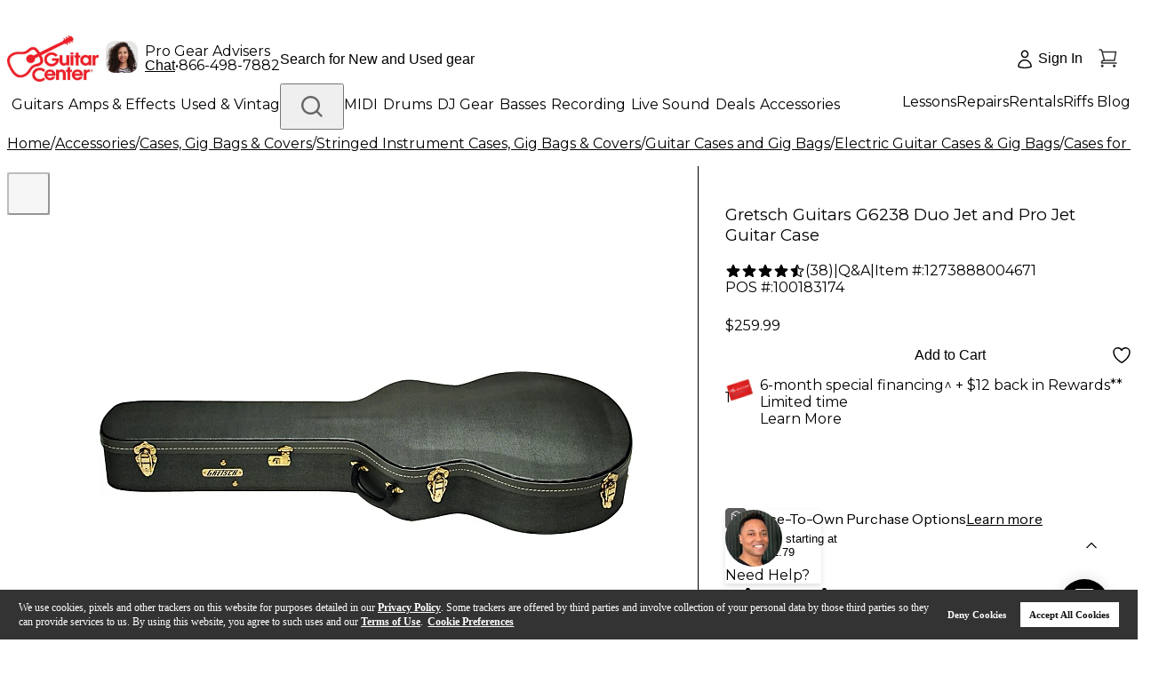

--- FILE ---
content_type: application/javascript
request_url: https://www.guitarcenter.com/4VMBzv6GmcxM/hZ/EsycmTBqLI/OLiVtSNmpzQJGz/VzsYMAE/OioDTS/4JWQ0B
body_size: 176377
content:
(function(){if(typeof Array.prototype.entries!=='function'){Object.defineProperty(Array.prototype,'entries',{value:function(){var index=0;const array=this;return {next:function(){if(index<array.length){return {value:[index,array[index++]],done:false};}else{return {done:true};}},[Symbol.iterator]:function(){return this;}};},writable:true,configurable:true});}}());(function(){SA();sLm();KLm();var mP=function GL(BK,hD){'use strict';var VP=GL;switch(BK){case K9:{var hS=function(UF,lF){zP.push(OF);if(wl(lI)){for(var jQ=nI;xF(jQ,hl);++jQ){if(xF(jQ,HH)||dK(jQ,wI)||dK(jQ,lc)||dK(jQ,GH)){YP[jQ]=lt(pQ);}else{YP[jQ]=lI[dc()[zB(nI)].call(null,NH,XT,QP)];lI+=JA[dc()[zB(WK)](QB,d8,wl(wl(nI)))][qt()[R2(Sc)](qP,BP,K2,GH)](jQ);}}}var gP=Dl(typeof vK()[Dn(Vn)],'undefined')?vK()[Dn(wD)](Ih,r2,Un):vK()[Dn(Sc)](cS,fS,VB);for(var LD=Tn[gD];xF(LD,UF[dc()[zB(nI)].apply(null,[NH,XT,mn])]);LD++){var TS=UF[vK()[Dn(Ul)].apply(null,[wl(pQ),Wn,QP])](LD);var AL=NS(ft(lF,kB),Tn[wD]);lF*=Tn[Sc];lF&=pO[RL()[vM(QB)].apply(null,[pB,wl(wl(pQ)),wI,xP])]();lF+=Tn[Ul];lF&=Tn[BD];var qB=YP[UF[RL()[vM(xD)](IM,GH,fI,N2)](LD)];if(dK(typeof TS[RL()[vM(HS)].apply(null,[Rl,jl,N2,PH])],SD()[II(BP)](tS,sn,wl(wl([]))))){var WP=TS[RL()[vM(HS)].call(null,Rl,SM,wl({}),PH)](Tn[gD]);if(bK(WP,HH)&&xF(WP,hl)){qB=YP[WP];}}if(bK(qB,nI)){var AS=Ft(AL,lI[dc()[zB(nI)](NH,XT,tF)]);qB+=AS;qB%=lI[dK(typeof dc()[zB(WK)],jS('',[][[]]))?dc()[zB(VK)](MP,ZL,dP):dc()[zB(nI)](NH,XT,wI)];TS=lI[qB];}gP+=TS;}var bn;return zP.pop(),bn=gP,bn;};var Jt=function(Dt){var nH=[0x428a2f98,0x71374491,0xb5c0fbcf,0xe9b5dba5,0x3956c25b,0x59f111f1,0x923f82a4,0xab1c5ed5,0xd807aa98,0x12835b01,0x243185be,0x550c7dc3,0x72be5d74,0x80deb1fe,0x9bdc06a7,0xc19bf174,0xe49b69c1,0xefbe4786,0x0fc19dc6,0x240ca1cc,0x2de92c6f,0x4a7484aa,0x5cb0a9dc,0x76f988da,0x983e5152,0xa831c66d,0xb00327c8,0xbf597fc7,0xc6e00bf3,0xd5a79147,0x06ca6351,0x14292967,0x27b70a85,0x2e1b2138,0x4d2c6dfc,0x53380d13,0x650a7354,0x766a0abb,0x81c2c92e,0x92722c85,0xa2bfe8a1,0xa81a664b,0xc24b8b70,0xc76c51a3,0xd192e819,0xd6990624,0xf40e3585,0x106aa070,0x19a4c116,0x1e376c08,0x2748774c,0x34b0bcb5,0x391c0cb3,0x4ed8aa4a,0x5b9cca4f,0x682e6ff3,0x748f82ee,0x78a5636f,0x84c87814,0x8cc70208,0x90befffa,0xa4506ceb,0xbef9a3f7,0xc67178f2];var bF=0x6a09e667;var Xt=0xbb67ae85;var PK=0x3c6ef372;var WB=0xa54ff53a;var Tt=0x510e527f;var cK=0x9b05688c;var KF=0x1f83d9ab;var n2=0x5be0cd19;var VQ=YH(Dt);var WS=VQ["length"]*8;VQ+=JA["String"]["fromCharCode"](0x80);var rP=VQ["length"]/4+2;var FL=JA["Math"]["ceil"](rP/16);var FY=new (JA["Array"])(FL);for(var I7=0;I7<FL;I7++){FY[I7]=new (JA["Array"])(16);for(var zR=0;zR<16;zR++){FY[I7][zR]=VQ["charCodeAt"](I7*64+zR*4)<<24|VQ["charCodeAt"](I7*64+zR*4+1)<<16|VQ["charCodeAt"](I7*64+zR*4+2)<<8|VQ["charCodeAt"](I7*64+zR*4+3)<<0;}}var hg=WS/JA["Math"]["pow"](2,32);FY[FL-1][14]=JA["Math"]["floor"](hg);FY[FL-1][15]=WS;for(var hZ=0;hZ<FL;hZ++){var gg=new (JA["Array"])(64);var YX=bF;var nR=Xt;var Ez=PK;var jv=WB;var hq=Tt;var Dv=cK;var pr=KF;var lW=n2;for(var A0=0;A0<64;A0++){var Nf=void 0,Uv=void 0,vZ=void 0,hs=void 0,TY=void 0,jf=void 0;if(A0<16)gg[A0]=FY[hZ][A0];else{Nf=Xr(gg[A0-15],7)^Xr(gg[A0-15],18)^gg[A0-15]>>>3;Uv=Xr(gg[A0-2],17)^Xr(gg[A0-2],19)^gg[A0-2]>>>10;gg[A0]=gg[A0-16]+Nf+gg[A0-7]+Uv;}Uv=Xr(hq,6)^Xr(hq,11)^Xr(hq,25);vZ=hq&Dv^~hq&pr;hs=lW+Uv+vZ+nH[A0]+gg[A0];Nf=Xr(YX,2)^Xr(YX,13)^Xr(YX,22);TY=YX&nR^YX&Ez^nR&Ez;jf=Nf+TY;lW=pr;pr=Dv;Dv=hq;hq=jv+hs>>>0;jv=Ez;Ez=nR;nR=YX;YX=hs+jf>>>0;}bF=bF+YX;Xt=Xt+nR;PK=PK+Ez;WB=WB+jv;Tt=Tt+hq;cK=cK+Dv;KF=KF+pr;n2=n2+lW;}return [bF>>24&0xff,bF>>16&0xff,bF>>8&0xff,bF&0xff,Xt>>24&0xff,Xt>>16&0xff,Xt>>8&0xff,Xt&0xff,PK>>24&0xff,PK>>16&0xff,PK>>8&0xff,PK&0xff,WB>>24&0xff,WB>>16&0xff,WB>>8&0xff,WB&0xff,Tt>>24&0xff,Tt>>16&0xff,Tt>>8&0xff,Tt&0xff,cK>>24&0xff,cK>>16&0xff,cK>>8&0xff,cK&0xff,KF>>24&0xff,KF>>16&0xff,KF>>8&0xff,KF&0xff,n2>>24&0xff,n2>>16&0xff,n2>>8&0xff,n2&0xff];};var OX=function(){var wR=mg();var hf=-1;if(wR["indexOf"]('Trident/7.0')>-1)hf=11;else if(wR["indexOf"]('Trident/6.0')>-1)hf=10;else if(wR["indexOf"]('Trident/5.0')>-1)hf=9;else hf=0;return hf>=9;};var lR=function(){var kR=xz();var ZJ=JA["Object"]["prototype"]["hasOwnProperty"].call(JA["Navigator"]["prototype"],'mediaDevices');var gs=JA["Object"]["prototype"]["hasOwnProperty"].call(JA["Navigator"]["prototype"],'serviceWorker');var hz=! !JA["window"]["browser"];var jY=typeof JA["ServiceWorker"]==='function';var K3=typeof JA["ServiceWorkerContainer"]==='function';var Cv=typeof JA["frames"]["ServiceWorkerRegistration"]==='function';var k0=JA["window"]["location"]&&JA["window"]["location"]["protocol"]==='http:';var M3=kR&&(!ZJ||!gs||!jY||!hz||!K3||!Cv)&&!k0;return M3;};var xz=function(){var YJ=mg();var VX=/(iPhone|iPad).*AppleWebKit(?!.*(Version|CriOS))/i["test"](YJ);var Kg=JA["navigator"]["platform"]==='MacIntel'&&JA["navigator"]["maxTouchPoints"]>1&&/(Safari)/["test"](YJ)&&!JA["window"]["MSStream"]&&typeof JA["navigator"]["standalone"]!=='undefined';return VX||Kg;};var vr=function(mr){var QJ=JA["Math"]["floor"](JA["Math"]["random"]()*100000+10000);var kJ=JA["String"](mr*QJ);var FJ=0;var qX=[];var Bf=kJ["length"]>=18?true:false;while(qX["length"]<6){qX["push"](JA["parseInt"](kJ["slice"](FJ,FJ+2),10));FJ=Bf?FJ+3:FJ+2;}var qJ=p6(qX);return [QJ,qJ];};var OZ=function(tX){if(tX===null||tX===undefined){return 0;}var Eg=function kp(Mr){return tX["toLowerCase"]()["includes"](Mr["toLowerCase"]());};var nY=0;(P7&&P7["fields"]||[])["some"](function(Kr){var Lg=Kr["type"];var S0=Kr["labels"];if(S0["some"](Eg)){nY=NR[Lg];if(Kr["extensions"]&&Kr["extensions"]["labels"]&&Kr["extensions"]["labels"]["some"](function(Up){return tX["toLowerCase"]()["includes"](Up["toLowerCase"]());})){nY=NR[Kr["extensions"]["type"]];}return true;}return false;});return nY;};var q3=function(Z0){if(Z0===undefined||Z0==null){return false;}var Js=function AZ(ks){return Z0["toLowerCase"]()===ks["toLowerCase"]();};return pJ["some"](Js);};var zp=function(qW){try{var Wv=new (JA["Set"])(JA["Object"]["values"](NR));return qW["split"](';')["some"](function(I0){var wv=I0["split"](',');var fs=JA["Number"](wv[wv["length"]-1]);return Wv["has"](fs);});}catch(jZ){return false;}};var Qr=function(m7){var f3='';var T6=0;if(m7==null||JA["document"]["activeElement"]==null){return KJ(WV,["elementFullId",f3,"elementIdType",T6]);}var xZ=['id','name','for','placeholder','aria-label','aria-labelledby'];xZ["forEach"](function(T0){if(!m7["hasAttribute"](T0)||f3!==''&&T6!==0){return;}var zs=m7["getAttribute"](T0);if(f3===''&&(zs!==null||zs!==undefined)){f3=zs;}if(T6===0){T6=OZ(zs);}});return KJ(WV,["elementFullId",f3,"elementIdType",T6]);};var np=function(wz){var zX;if(wz==null){zX=JA["document"]["activeElement"];}else zX=wz;if(JA["document"]["activeElement"]==null)return -1;var LZ=zX["getAttribute"]('name');if(LZ==null){var Gz=zX["getAttribute"]('id');if(Gz==null)return -1;else return Of(Gz);}return Of(LZ);};var SY=function(Xf){var VY=-1;var wX=[];if(! !Xf&&typeof Xf==='string'&&Xf["length"]>0){var Mv=Xf["split"](';');if(Mv["length"]>1&&Mv[Mv["length"]-1]===''){Mv["pop"]();}VY=JA["Math"]["floor"](JA["Math"]["random"]()*Mv["length"]);var YY=Mv[VY]["split"](',');for(var F3 in YY){if(!JA["isNaN"](YY[F3])&&!JA["isNaN"](JA["parseInt"](YY[F3],10))){wX["push"](YY[F3]);}}}else{var f0=JA["String"](f6(1,5));var Dr='1';var dX=JA["String"](f6(20,70));var wg=JA["String"](f6(100,300));var Bs=JA["String"](f6(100,300));wX=[f0,Dr,dX,wg,Bs];}return [VY,wX];};var XZ=function(vJ,Hq){var PX=typeof vJ==='string'&&vJ["length"]>0;var Q3=!JA["isNaN"](Hq)&&(JA["Number"](Hq)===-1||GW()<JA["Number"](Hq));if(!(PX&&Q3)){return false;}var LR='^([a-fA-F0-9]{31,32})$';return vJ["search"](LR)!==-1;};var rR=function(Jv,Ts,Ps){var Nv;do{Nv=VR(T5,[Jv,Ts]);}while(dK(Ft(Nv,Ps),nI));return Nv;};var Y3=function(v0){var Qs=xz(v0);zP.push(x6);var zW=JA[Dl(typeof vK()[Dn(BX)],jS([],[][[]]))?vK()[Dn(R3)](kZ,Oj,LW):vK()[Dn(Sc)](Kp,Xp,IX)][RL()[vM(gD)].call(null,zh,vY,CZ,F0)][dc()[zB(M7)].call(null,J6,ZR,bz)].call(JA[NY()[Ff(nJ)](q6,WK,qY,dJ)][RL()[vM(gD)].call(null,zh,BD,QP,F0)],Dl(typeof dc()[zB(Dp)],'undefined')?dc()[zB(P0)](Dz,pI,wl(wl(nI))):dc()[zB(VK)].apply(null,[b7,Cf,sZ]));var tR=JA[vK()[Dn(R3)](Eq,Oj,LW)][RL()[vM(gD)](zh,xD,pQ,F0)][dc()[zB(M7)].call(null,J6,ZR,wl(wl(nI)))].call(JA[NY()[Ff(nJ)].call(null,q6,WK,NW,dJ)][RL()[vM(gD)](zh,YR,cs,F0)],dc()[zB(QW)].call(null,N6,kQ,Eq));var lZ=wl(wl(JA[RL()[vM(bp)].call(null,Ht,BX,wl(pQ),z6)][Dl(typeof dc()[zB(BX)],'undefined')?dc()[zB(MY)].call(null,mf,SB,dz):dc()[zB(VK)](rX,kY,Oz)]));var Os=dK(typeof JA[dK(typeof dc()[zB(vY)],jS('',[][[]]))?dc()[zB(VK)](fY,B6,wl(pQ)):dc()[zB(w6)].call(null,g0,F6,g0)],dK(typeof SD()[II(wY)],'undefined')?SD()[II(kB)](ss,TX,Oz):SD()[II(BP)].call(null,KZ,sn,fI));var U0=dK(typeof JA[SD()[II(qY)](Ct,cY,wI)],SD()[II(BP)](KZ,sn,W7));var b0=dK(typeof JA[vK()[Dn(P0)](Gq,SB,Qz)][RL()[vM(cS)].call(null,XF,WK,Dz,Hg)],SD()[II(BP)](KZ,sn,P0));var t6=JA[RL()[vM(bp)](Ht,cs,IX,z6)][dc()[zB(gp)](Zr,SI,lc)]&&dK(JA[RL()[vM(bp)](Ht,Dq,Dp,z6)][dK(typeof dc()[zB(lc)],jS([],[][[]]))?dc()[zB(VK)].apply(null,[gY,Jr,cX]):dc()[zB(gp)](Zr,SI,YW)][dK(typeof dc()[zB(wI)],jS('',[][[]]))?dc()[zB(VK)].call(null,XJ,Sz,kZ):dc()[zB(cJ)](E7,QT,wl({}))],Dl(typeof vK()[Dn(r7)],'undefined')?vK()[Dn(QW)](wl([]),xn,R3):vK()[Dn(Sc)].call(null,wl(wl([])),w3,nv));var pg=Qs&&(wl(zW)||wl(tR)||wl(Os)||wl(lZ)||wl(U0)||wl(b0))&&wl(t6);var OY;return zP.pop(),OY=pg,OY;};var wr=function(cW){var l3;zP.push(YR);return l3=nq()[NY()[Ff(sv)](r0,Sc,sZ,hl)](function dg(l7){zP.push(J7);while(Tn[pQ])switch(l7[vK()[Dn(VW)](wl(wl([])),xf,cS)]=l7[SD()[II(BX)](NJ,Jp,nW)]){case nI:if(rz(vK()[Dn(MY)](sv,hX,NH),JA[dK(typeof qt()[R2(pQ)],jS(vK()[Dn(wD)](Kp,P6,Un),[][[]]))?qt()[R2(pQ)](U6,cv,V6,O0):qt()[R2(bR)](Aq,WK,cp,Ih)])){l7[SD()[II(BX)].apply(null,[NJ,Jp,wl(pQ)])]=VK;break;}{var RJ;return RJ=l7[RL()[vM(Ih)].call(null,z7,kB,P0,Iq)](Gs()[As(WK)](pz,Ul,ZL,rs,I6,bR),null),zP.pop(),RJ;}case VK:{var Ev;return Ev=l7[RL()[vM(Ih)].call(null,z7,WK,cs,Iq)](dK(typeof Gs()[As(Ul)],jS([],[][[]]))?Gs()[As(VK)](gr,rr,kv,Sg,SR,cX):Gs()[As(WK)](P0,Ul,ZL,rs,wl(nI),wl({})),JA[Dl(typeof qt()[R2(wD)],'undefined')?qt()[R2(bR)](Aq,WK,cp,Iq):qt()[R2(pQ)](X6,kf,gz,SR)][vK()[Dn(MY)].apply(null,[nW,hX,NH])][vK()[Dn(w6)].call(null,Eq,Rp,cr)](cW)),zP.pop(),Ev;}case gD:case RL()[vM(bz)](kQ,dP,wl(nI),zg):{var Gf;return Gf=l7[SD()[II(cX)].apply(null,[WW,QP,cJ])](),zP.pop(),Gf;}}zP.pop();},null,null,null,JA[RL()[vM(O0)](VZ,SM,Sv,Z7)]),zP.pop(),l3;};var Kf=function(){if(wl([])){}else if(wl(UU)){}else if(wl([])){}else if(wl([])){}else if(wl([])){}else if(wl(wl(UU))){return function g7(dv){zP.push(sz);var kT;if(dv[dK(typeof SD()[II(bR)],jS([],[][[]]))?SD()[II(kB)](jW,XR,zv):SD()[II(W6)](ds,DX,QB)]){var w7=d6(dv[SD()[II(W6)](ds,DX,wl(wl([])))]);kT=[SZ(w7,Tn[M7]),dv[SD()[II(W6)].apply(null,[ds,DX,QW])]];}else{var Dg=E0();kT=[SZ(Dg,Tn[M7]),Dg];}var Av;return Av=kT[Gs()[As(Sc)].call(null,sv,wD,gp,Op,pQ,wD)](dK(typeof RL()[vM(gr)],jS('',[][[]]))?RL()[vM(nJ)].call(null,x6,Dq,fI,t7):RL()[vM(QW)](Lh,I6,Bq,cZ)),zP.pop(),Av;};}else{}};var rJ=function(){zP.push(B3);try{var zz=zP.length;var cz=wl([]);var tZ=Zp();var zr=mR()[NY()[Ff(bR)](IW,BD,Lr,kF)](new (JA[SD()[II(Dp)].call(null,XK,jl,RX)])(dc()[zB(sZ)](Ih,Wl,qY),vK()[Dn(SM)](BP,JD,IW)),Dl(typeof vK()[Dn(mn)],'undefined')?vK()[Dn(cJ)].call(null,cs,gI,T7):vK()[Dn(Sc)].apply(null,[QW,qg,vs]));var fW=Zp();var J3=K7(fW,tZ);var r6;return r6=KJ(WV,[RL()[vM(MY)](QQ,kZ,k7,Kp),zr,dc()[zB(jq)](Kv,ZP,gp),J3]),zP.pop(),r6;}catch(Sp){zP.splice(K7(zz,pQ),Infinity,B3);var PY;return zP.pop(),PY={},PY;}zP.pop();};var mR=function(){zP.push(xq);var ZW=JA[Lq()[S3(sv)].call(null,TQ,Ul,Dp,Qg,qY)][SD()[II(pz)](WD,RX,Oz)]?JA[Lq()[S3(sv)].call(null,TQ,Ul,bp,kB,qY)][SD()[II(pz)](WD,RX,P0)]:lt(Tn[pQ]);var p7=JA[Lq()[S3(sv)](TQ,Ul,wl([]),CZ,qY)][RL()[vM(w6)](QT,Dp,wl(wl({})),pz)]?JA[Lq()[S3(sv)](TQ,Ul,WK,wY,qY)][RL()[vM(w6)](QT,nJ,bp,pz)]:lt(pQ);var JZ=JA[qt()[R2(bR)](FZ,WK,cp,O0)][dc()[zB(g0)].apply(null,[xX,TL,bz])]?JA[qt()[R2(bR)](FZ,WK,cp,R3)][dK(typeof dc()[zB(g0)],jS('',[][[]]))?dc()[zB(VK)](xg,l6,fJ):dc()[zB(g0)](xX,TL,dz)]:lt(pQ);var JR=JA[qt()[R2(bR)](FZ,WK,cp,HH)][dc()[zB(CZ)](Dp,ZP,Hs)]?JA[qt()[R2(bR)](FZ,WK,cp,gD)][dc()[zB(CZ)](Dp,ZP,cf)]():lt(pQ);var WY=JA[qt()[R2(bR)].call(null,FZ,WK,cp,gr)][vK()[Dn(g0)].call(null,wl(nI),Mt,Dp)]?JA[Dl(typeof qt()[R2(WK)],jS(vK()[Dn(wD)](O0,Z9,Un),[][[]]))?qt()[R2(bR)].apply(null,[FZ,WK,cp,pQ]):qt()[R2(pQ)](Us,Ef,Ov,M0)][vK()[Dn(g0)](Gq,Mt,Dp)]:lt(pQ);var Mp=lt(pQ);var xr=[vK()[Dn(wD)].call(null,Bq,Z9,Un),Mp,NY()[Ff(YW)](IX,gD,sv,DR),VR(IC,[]),VR(E,[]),VR(MV,[]),VR(q5,[]),VR(IN,[]),VR(K9,[]),ZW,p7,JZ,JR,WY];var Pq;return Pq=xr[Gs()[As(Sc)].call(null,W6,wD,gp,Fs,Zf,wl(wl(nI)))](vK()[Dn(Vn)](wl(wl([])),SQ,PJ)),zP.pop(),Pq;};var Q7=function(){zP.push(mY);var V0;return V0=VR(XG,[JA[dK(typeof RL()[vM(pv)],'undefined')?RL()[vM(nJ)](nW,cs,wl(wl(pQ)),Zf):RL()[vM(bp)](GB,w6,Sc,z6)]]),zP.pop(),V0;};var dR=function(){var xv=[F7,wJ];zP.push(lv);var Rz=sp(lg);if(Dl(Rz,wl([]))){try{var vz=zP.length;var C3=wl({});var YZ=JA[vK()[Dn(cs)](wl(wl({})),jg,nr)](Rz)[NY()[Ff(wD)].call(null,Ws,Sc,bR,Pv)](vK()[Dn(Zf)](Oz,qf,O0));if(bK(YZ[dc()[zB(nI)](NH,BY,HS)],wD)){var Rr=JA[dc()[zB(R3)].apply(null,[Kp,JY,Ih])](YZ[VK],R3);Rr=JA[vK()[Dn(O0)].apply(null,[NW,Sr,UR])](Rr)?F7:Rr;xv[nI]=Rr;}}catch(DY){zP.splice(K7(vz,pQ),Infinity,lv);}}var Xg;return zP.pop(),Xg=xv,Xg;};var Pp=function(){var D6=[lt(pQ),lt(pQ)];zP.push(tY);var q0=sp(jX);if(Dl(q0,wl({}))){try{var cq=zP.length;var fv=wl({});var vR=JA[vK()[Dn(cs)](sZ,G0,nr)](q0)[NY()[Ff(wD)](Ws,Sc,Dp,wq)](vK()[Dn(Zf)](Cz,Tv,O0));if(bK(vR[Dl(typeof dc()[zB(gp)],jS('',[][[]]))?dc()[zB(nI)].apply(null,[NH,dr,wl(nI)]):dc()[zB(VK)].call(null,Qz,tf,Ul)],wD)){var Mg=JA[Dl(typeof dc()[zB(pz)],jS('',[][[]]))?dc()[zB(R3)](Kp,Op,gD):dc()[zB(VK)].apply(null,[Rv,Uf,Eq])](vR[pQ],R3);var tg=JA[dc()[zB(R3)](Kp,Op,jq)](vR[gD],Tn[Cz]);Mg=JA[Dl(typeof vK()[Dn(BD)],jS([],[][[]]))?vK()[Dn(O0)](W6,Tg,UR):vK()[Dn(Sc)](nI,A7,BW)](Mg)?lt(pQ):Mg;tg=JA[dK(typeof vK()[Dn(zv)],jS('',[][[]]))?vK()[Dn(Sc)].apply(null,[SR,nZ,rZ]):vK()[Dn(O0)](YW,Tg,UR)](tg)?lt(pQ):tg;D6=[tg,Mg];}}catch(M6){zP.splice(K7(cq,pQ),Infinity,tY);}}var UX;return zP.pop(),UX=D6,UX;};var Ms=function(){zP.push(lf);var x7=vK()[Dn(wD)](Dp,pS,Un);var Fq=sp(jX);if(Fq){try{var Iz=zP.length;var Xz=wl(UU);var lJ=JA[vK()[Dn(cs)](fJ,Qh,nr)](Fq)[NY()[Ff(wD)](Ws,Sc,dz,mK)](vK()[Dn(Zf)](Cz,AI,O0));x7=lJ[nI];}catch(OJ){zP.splice(K7(Iz,pQ),Infinity,lf);}}var Ys;return zP.pop(),Ys=x7,Ys;};var vv=function(){zP.push(wq);var Pz=sp(jX);if(Pz){try{var G7=zP.length;var qv=wl(UU);var JT=JA[vK()[Dn(cs)].apply(null,[cX,Tf,nr])](Pz)[NY()[Ff(wD)].call(null,Ws,Sc,HH,Hz)](vK()[Dn(Zf)].call(null,zv,B3,O0));if(bK(JT[dc()[zB(nI)].call(null,NH,dZ,dz)],Tn[bp])){var Gr=JA[Dl(typeof dc()[zB(Vn)],'undefined')?dc()[zB(R3)](Kp,xf,Dz):dc()[zB(VK)](hY,w3,pQ)](JT[BD],R3);var Sf;return Sf=JA[vK()[Dn(O0)](pv,vs,UR)](Gr)||dK(Gr,lt(pQ))?lt(pQ):Gr,zP.pop(),Sf;}}catch(D0){zP.splice(K7(G7,pQ),Infinity,wq);var rT;return zP.pop(),rT=lt(pQ),rT;}}var fZ;return zP.pop(),fZ=lt(pQ),fZ;};var QZ=function(){var HZ=sp(jX);zP.push(vg);if(HZ){try{var Nq=zP.length;var QX=wl(wl(sx));var sr=JA[vK()[Dn(cs)](wl({}),I1,nr)](HZ)[Dl(typeof NY()[Ff(BP)],'undefined')?NY()[Ff(wD)](Ws,Sc,gD,pB):NY()[Ff(R3)](hp,s7,k7,QB)](vK()[Dn(Zf)].call(null,sv,VM,O0));if(dK(sr[Dl(typeof dc()[zB(HW)],jS([],[][[]]))?dc()[zB(nI)].apply(null,[NH,sh,QP]):dc()[zB(VK)].call(null,VJ,cs,BD)],kB)){var gv;return zP.pop(),gv=sr[Ul],gv;}}catch(d0){zP.splice(K7(Nq,pQ),Infinity,vg);var Zz;return zP.pop(),Zz=null,Zz;}}var m3;return zP.pop(),m3=null,m3;};var Mz=function(RT,pW){zP.push(L0);for(var Ir=nI;xF(Ir,pW[dc()[zB(nI)].call(null,NH,Nc,QP)]);Ir++){var n3=pW[Ir];n3[sX()[mX(nI)](fI,ZZ,SR,R3)]=n3[sX()[mX(nI)](fI,ZZ,Cz,R3)]||wl(wl(sx));n3[SD()[II(gr)](Ch,cS,w6)]=wl(wl([]));if(rz(Dl(typeof Gs()[As(R3)],jS([],[][[]]))?Gs()[As(gD)].apply(null,[wD,Sc,H6,fS,jq,Ih]):Gs()[As(VK)](nW,Lp,cv,Bv,wl(pQ),I3),n3))n3[vK()[Dn(gr)](IZ,Bg,BR)]=wl(wl([]));JA[vK()[Dn(R3)](GH,T2,LW)][RL()[vM(fJ)].call(null,WH,wl(wl(nI)),Hs,Cz)](RT,WJ(n3[sX()[mX(YW)](Is,KR,Vn,gD)]),n3);}zP.pop();};var wf=function(Ur,lY,p3){zP.push(BD);if(lY)Mz(Ur[RL()[vM(gD)](sg,bz,QW,F0)],lY);if(p3)Mz(Ur,p3);JA[vK()[Dn(R3)](wl(pQ),Ap,LW)][RL()[vM(fJ)](f7,P0,nJ,Cz)](Ur,RL()[vM(gD)](sg,wl(wl({})),bz,F0),KJ(WV,[vK()[Dn(gr)].call(null,fJ,QW,BR),wl(UU)]));var j3;return zP.pop(),j3=Ur,j3;};var WJ=function(UY){zP.push(CZ);var Rf=n0(UY,dc()[zB(Vn)](cg,Y7,Qg));var vf;return vf=mZ(RL()[vM(SR)].call(null,Oq,M0,IZ,M0),B7(Rf))?Rf:JA[dc()[zB(WK)](QB,Lf,Qg)](Rf),zP.pop(),vf;};var n0=function(qZ,Yr){zP.push(Ip);if(BJ(dc()[zB(YW)].call(null,Lz,sT,O0),B7(qZ))||wl(qZ)){var CJ;return zP.pop(),CJ=qZ,CJ;}var CR=qZ[JA[dc()[zB(fJ)](n7,Ig,pQ)][qt()[R2(HS)].apply(null,[tv,bp,gX,QP])]];if(Dl(W3(nI),CR)){var N3=CR.call(qZ,Yr||dc()[zB(dP)](nI,w0,Eq));if(BJ(Dl(typeof dc()[zB(LW)],'undefined')?dc()[zB(YW)].call(null,Lz,sT,wl(nI)):dc()[zB(VK)](Cr,NX,Oz),B7(N3))){var tJ;return zP.pop(),tJ=N3,tJ;}throw new (JA[NY()[Ff(gD)](AJ,WK,nW,mp)])(SD()[II(wY)].call(null,tq,Xs,vp));}var Y0;return Y0=(dK(dc()[zB(Vn)](cg,zT,Sc),Yr)?JA[dc()[zB(WK)].apply(null,[QB,Un,cJ])]:JA[dc()[zB(YR)](HH,L6,pQ)])(qZ),zP.pop(),Y0;};var rp=function(bg){if(wl(bg)){Es=fI;V7=zY;RW=Tn[H3];qR=Vn;fz=Vn;Pg=Vn;EJ=Vn;H7=Vn;W0=Vn;}};var rf=function(){zP.push(IY);Vq=vK()[Dn(wD)](wl(wl(nI)),Gh,Un);R7=nI;Fz=nI;N7=nI;qT=dK(typeof vK()[Dn(dP)],jS('',[][[]]))?vK()[Dn(Sc)].apply(null,[IX,Vz,hJ]):vK()[Dn(wD)].call(null,wl(wl({})),Gh,Un);kg=nI;Ug=nI;L3=nI;CX=vK()[Dn(wD)](wY,Gh,Un);bJ=nI;zP.pop();O6=nI;tW=nI;Kq=nI;AR=Tn[gD];Z6=nI;};var Vf=function(){jz=nI;zP.push(Wz);qz=vK()[Dn(wD)](YR,pn,Un);Wf={};vX=vK()[Dn(wD)].call(null,sn,pn,Un);zP.pop();Yz=nI;dW=nI;};var MX=function(Y6,fp,Ep){zP.push(BZ);try{var qs=zP.length;var Vs=wl([]);var V3=nI;var xs=wl([]);if(Dl(fp,pQ)&&bK(Fz,RW)){if(wl(jJ[RL()[vM(MZ)].call(null,rY,Dz,YW,IX)])){xs=wl(wl({}));jJ[RL()[vM(MZ)](rY,MZ,fJ,IX)]=wl(wl({}));}var GR;return GR=KJ(WV,[Dl(typeof SD()[II(g0)],jS('',[][[]]))?SD()[II(QW)](wh,Vn,Lr):SD()[II(kB)].apply(null,[Vv,R3,MY]),V3,vK()[Dn(Hs)].call(null,IZ,DK,W7),xs,RL()[vM(fI)].call(null,XL,tF,cX,j0),R7]),zP.pop(),GR;}if(dK(fp,pQ)&&xF(R7,V7)||Dl(fp,Tn[pQ])&&xF(Fz,RW)){var JX=Y6?Y6:JA[RL()[vM(bp)].call(null,sR,BX,bR,z6)][dc()[zB(Hs)](I6,Hv,w6)];var Wg=lt(pQ);var FR=lt(pQ);if(JX&&JX[SD()[II(MY)](K0,J7,wl(wl({})))]&&JX[RL()[vM(dz)](Mn,lc,MZ,Oz)]){Wg=JA[dc()[zB(bp)](cS,AF,cX)][vK()[Dn(wY)].apply(null,[Sv,gf,Vn])](JX[SD()[II(MY)].apply(null,[K0,J7,BP])]);FR=JA[dK(typeof dc()[zB(N2)],'undefined')?dc()[zB(VK)].call(null,j7,Ar,wl(nI)):dc()[zB(bp)].call(null,cS,AF,r7)][vK()[Dn(wY)].call(null,Ul,gf,Vn)](JX[RL()[vM(dz)].call(null,Mn,cs,wl({}),Oz)]);}else if(JX&&JX[SD()[II(w6)].apply(null,[hP,C6,WK])]&&JX[dc()[zB(I3)](M7,hT,RX)]){Wg=JA[dK(typeof dc()[zB(Dz)],jS([],[][[]]))?dc()[zB(VK)](fg,Pv,Lr):dc()[zB(bp)](cS,AF,nJ)][dK(typeof vK()[Dn(HW)],jS([],[][[]]))?vK()[Dn(Sc)].apply(null,[wl(wl({})),Vg,PZ]):vK()[Dn(wY)].apply(null,[jq,gf,Vn])](JX[SD()[II(w6)].apply(null,[hP,C6,N2])]);FR=JA[dc()[zB(bp)](cS,AF,BX)][vK()[Dn(wY)](zv,gf,Vn)](JX[dK(typeof dc()[zB(Bq)],jS('',[][[]]))?dc()[zB(VK)](fR,Cq,jq):dc()[zB(I3)](M7,hT,sv)]);}var bY=JX[SD()[II(gp)].call(null,qr,g0,BD)];if(mZ(bY,null))bY=JX[SD()[II(cJ)].call(null,Al,Tp,Dq)];var bf=np(bY);V3=K7(Zp(),Ep);var xR=vK()[Dn(wD)](Eq,Kd,Un)[vK()[Dn(QB)].apply(null,[wl({}),Mf,QB])](Kq,vK()[Dn(QP)].call(null,cS,DZ,xX))[vK()[Dn(QB)](r7,Mf,QB)](fp,vK()[Dn(QP)](jq,DZ,xX))[vK()[Dn(QB)](wl({}),Mf,QB)](V3,vK()[Dn(QP)].call(null,Lr,DZ,xX))[vK()[Dn(QB)].apply(null,[lc,Mf,QB])](Wg,vK()[Dn(QP)](wl([]),DZ,xX))[Dl(typeof vK()[Dn(I3)],'undefined')?vK()[Dn(QB)](wl(wl(pQ)),Mf,QB):vK()[Dn(Sc)](gD,Cp,kZ)](FR);if(Dl(fp,pQ)){xR=vK()[Dn(wD)](sv,Kd,Un)[vK()[Dn(QB)].apply(null,[Sv,Mf,QB])](xR,vK()[Dn(QP)](VK,DZ,xX))[vK()[Dn(QB)].apply(null,[wl(nI),Mf,QB])](bf);var Jf=BJ(typeof JX[qt()[R2(Cz)](wZ,Sc,Hg,Ul)],vK()[Dn(bp)](vp,wF,nI))?JX[qt()[R2(Cz)](wZ,Sc,Hg,w6)]:JX[SD()[II(jq)](MW,lp,bp)];if(BJ(Jf,null)&&Dl(Jf,pO[Dl(typeof SD()[II(w6)],jS([],[][[]]))?SD()[II(g0)](KS,pQ,Bq):SD()[II(kB)](L7,pT,wl(wl({})))]()))xR=vK()[Dn(wD)].call(null,HS,Kd,Un)[Dl(typeof vK()[Dn(BD)],'undefined')?vK()[Dn(QB)](mn,Mf,QB):vK()[Dn(Sc)](Hs,G0,Ul)](xR,vK()[Dn(QP)](sn,DZ,xX))[vK()[Dn(QB)](UR,Mf,QB)](Jf);}if(BJ(typeof JX[NY()[Ff(QB)].call(null,s6,WK,bz,P3)],dK(typeof vK()[Dn(HS)],jS([],[][[]]))?vK()[Dn(Sc)].apply(null,[nJ,kr,Lr]):vK()[Dn(bp)](SR,wF,nI))&&dK(JX[NY()[Ff(QB)](s6,WK,Zf,P3)],wl([])))xR=(dK(typeof vK()[Dn(sZ)],'undefined')?vK()[Dn(Sc)](Vn,Og,H0):vK()[Dn(wD)](QB,Kd,Un))[vK()[Dn(QB)](wl(pQ),Mf,QB)](xR,RL()[vM(GH)](VL,wl(wl(nI)),sn,Df));xR=vK()[Dn(wD)](bp,Kd,Un)[vK()[Dn(QB)].apply(null,[HH,Mf,QB])](xR,vK()[Dn(Vn)].apply(null,[BX,R0,PJ]));N7=jS(jS(jS(jS(jS(N7,Kq),fp),V3),Wg),FR);Vq=jS(Vq,xR);}if(dK(fp,pQ))R7++;else Fz++;Kq++;var TJ;return TJ=KJ(WV,[SD()[II(QW)](wh,Vn,wl(nI)),V3,vK()[Dn(Hs)](mn,DK,W7),xs,RL()[vM(fI)](XL,pR,GH,j0),R7]),zP.pop(),TJ;}catch(RY){zP.splice(K7(qs,pQ),Infinity,BZ);}zP.pop();};var R6=function(dp,E3,Rg){zP.push(I3);try{var Fr=zP.length;var dq=wl(UU);var zZ=dp?dp:JA[RL()[vM(bp)].call(null,wW,M7,kZ,z6)][dK(typeof dc()[zB(wY)],jS([],[][[]]))?dc()[zB(VK)](SW,Pf,Sc):dc()[zB(Hs)].call(null,I6,IZ,P0)];var k3=Tn[gD];var bX=lt(pO[SD()[II(g0)](c7,pQ,HH)]());var fr=Tn[pQ];var cR=wl(wl(sx));if(bK(Yz,Es)){if(wl(jJ[RL()[vM(MZ)].call(null,T7,wl(wl({})),W7,IX)])){cR=wl(wl({}));jJ[RL()[vM(MZ)](T7,GH,LW,IX)]=wl(wl(UU));}var Cg;return Cg=KJ(WV,[SD()[II(QW)].call(null,Vp,Vn,cf),k3,qt()[R2(H3)](WR,VK,sv,bz),bX,dK(typeof vK()[Dn(M0)],jS('',[][[]]))?vK()[Dn(Sc)](pz,l0,H0):vK()[Dn(Hs)](wl(wl(nI)),xY,W7),cR]),zP.pop(),Cg;}if(xF(Yz,Es)&&zZ&&Dl(zZ[RL()[vM(Qg)].call(null,S7,RX,wl([]),g0)],undefined)){bX=zZ[RL()[vM(Qg)](S7,kZ,Sc,g0)];var lr=zZ[dc()[zB(Sv)].apply(null,[PJ,Zs,wl(nI)])];var lq=zZ[vK()[Dn(I3)](wl(pQ),gR,z6)]?pQ:nI;var RZ=zZ[dc()[zB(MZ)](Df,C0,wl(wl(pQ)))]?pQ:nI;var pY=zZ[SD()[II(CZ)](TR,fX,bp)]?pQ:nI;var Z3=zZ[RL()[vM(pR)].call(null,KW,cJ,BD,Zg)]?Tn[pQ]:nI;var x0=jS(jS(jS(Fp(lq,Tn[bp]),Fp(RZ,wD)),Fp(pY,Tn[Dz])),Z3);k3=K7(Zp(),Rg);var OW=np(null);var gZ=nI;if(lr&&bX){if(Dl(lr,nI)&&Dl(bX,nI)&&Dl(lr,bX))bX=lt(pQ);else bX=Dl(bX,nI)?bX:lr;}if(dK(RZ,Tn[gD])&&dK(pY,Tn[gD])&&dK(Z3,nI)&&G3(bX,HH)){if(dK(E3,gD)&&bK(bX,HH)&&gT(bX,Tn[vY]))bX=lt(VK);else if(bK(bX,BX)&&gT(bX,Ih))bX=lt(gD);else if(bK(bX,MJ)&&gT(bX,Kv))bX=lt(wD);else bX=lt(VK);}if(Dl(OW,Np)){Hp=nI;Np=OW;}else Hp=jS(Hp,pQ);var UJ=O3(bX);if(dK(UJ,Tn[gD])){var tr=vK()[Dn(wD)](wl([]),Yg,Un)[vK()[Dn(QB)].apply(null,[Sv,bT,QB])](Yz,dK(typeof vK()[Dn(NW)],jS('',[][[]]))?vK()[Dn(Sc)](LW,SJ,t7):vK()[Dn(QP)](GH,zf,xX))[vK()[Dn(QB)](IX,bT,QB)](E3,Dl(typeof vK()[Dn(dz)],'undefined')?vK()[Dn(QP)](Sc,zf,xX):vK()[Dn(Sc)].apply(null,[sn,j6,C7]))[vK()[Dn(QB)].apply(null,[wY,bT,QB])](k3,vK()[Dn(QP)](wl(pQ),zf,xX))[vK()[Dn(QB)].call(null,BX,bT,QB)](bX,vK()[Dn(QP)].call(null,IX,zf,xX))[vK()[Dn(QB)].call(null,wl(wl([])),bT,QB)](gZ,vK()[Dn(QP)](cf,zf,xX))[vK()[Dn(QB)](CZ,bT,QB)](x0,vK()[Dn(QP)](cf,zf,xX))[Dl(typeof vK()[Dn(YR)],jS('',[][[]]))?vK()[Dn(QB)](Sv,bT,QB):vK()[Dn(Sc)](wI,c6,Yv)](OW);if(Dl(typeof zZ[NY()[Ff(QB)].apply(null,[s6,WK,cX,Xs])],vK()[Dn(bp)].apply(null,[wl(nI),U6,nI]))&&dK(zZ[NY()[Ff(QB)](s6,WK,sv,Xs)],wl(UU)))tr=vK()[Dn(wD)](nJ,Yg,Un)[vK()[Dn(QB)](wl({}),bT,QB)](tr,SD()[II(N2)](SX,kY,wl(wl({}))));tr=vK()[Dn(wD)](WK,Yg,Un)[dK(typeof vK()[Dn(dP)],jS([],[][[]]))?vK()[Dn(Sc)].apply(null,[fI,Nz,ZX]):vK()[Dn(QB)](wI,bT,QB)](tr,dK(typeof vK()[Dn(Hs)],jS([],[][[]]))?vK()[Dn(Sc)](Ih,lf,tF):vK()[Dn(Vn)].call(null,wl(nI),fR,PJ));vX=jS(vX,tr);dW=jS(jS(jS(jS(jS(jS(dW,Yz),E3),k3),bX),x0),OW);}else fr=nI;}if(fr&&zZ&&zZ[RL()[vM(Qg)](S7,NW,wl(wl({})),g0)]){Yz++;}var LY;return LY=KJ(WV,[SD()[II(QW)].call(null,Vp,Vn,Dq),k3,qt()[R2(H3)].apply(null,[WR,VK,sv,dz]),bX,vK()[Dn(Hs)](GH,xY,W7),cR]),zP.pop(),LY;}catch(ls){zP.splice(K7(Fr,pQ),Infinity,I3);}zP.pop();};var EY=function(pf,QR,hr,q7,sf){zP.push(br);try{var YT=zP.length;var Wr=wl({});var lz=wl({});var sW=nI;var b3=dc()[zB(BD)](WR,vP,gD);var js=hr;var XY=q7;if(dK(QR,pQ)&&xF(bJ,Pg)||Dl(QR,pQ)&&xF(O6,EJ)){var sY=pf?pf:JA[RL()[vM(bp)].call(null,Qh,UR,Cz,z6)][dc()[zB(Hs)].call(null,I6,Qp,Dq)];var wp=lt(pQ),HJ=lt(pQ);if(sY&&sY[SD()[II(MY)](EK,J7,wl(wl([])))]&&sY[RL()[vM(dz)].call(null,JQ,wl(pQ),Cz,Oz)]){wp=JA[dc()[zB(bp)](cS,ZF,wl(nI))][vK()[Dn(wY)].apply(null,[wl({}),tP,Vn])](sY[SD()[II(MY)](EK,J7,k7)]);HJ=JA[dc()[zB(bp)](cS,ZF,kZ)][vK()[Dn(wY)].apply(null,[bR,tP,Vn])](sY[RL()[vM(dz)](JQ,Hs,dP,Oz)]);}else if(sY&&sY[SD()[II(w6)](HI,C6,Lr)]&&sY[dc()[zB(I3)](M7,ct,nJ)]){wp=JA[dc()[zB(bp)].call(null,cS,ZF,cX)][dK(typeof vK()[Dn(nI)],jS([],[][[]]))?vK()[Dn(Sc)].apply(null,[MY,ff,Q6]):vK()[Dn(wY)].apply(null,[M0,tP,Vn])](sY[SD()[II(w6)].apply(null,[HI,C6,Iq])]);HJ=JA[Dl(typeof dc()[zB(cJ)],jS([],[][[]]))?dc()[zB(bp)].call(null,cS,ZF,wl({})):dc()[zB(VK)].apply(null,[gJ,mv,nJ])][vK()[Dn(wY)](wl({}),tP,Vn)](sY[dc()[zB(I3)].apply(null,[M7,ct,wl(pQ)])]);}else if(sY&&sY[dK(typeof RL()[vM(dz)],'undefined')?RL()[vM(nJ)].apply(null,[qp,wI,cJ,m0]):RL()[vM(IZ)](ws,bR,R3,pZ)]&&dK(A3(sY[RL()[vM(IZ)].call(null,ws,wl(wl([])),cX,pZ)]),dc()[zB(YW)].apply(null,[Lz,Or,dz]))){if(G3(sY[RL()[vM(IZ)](ws,vp,HH,pZ)][dc()[zB(nI)](NH,Cc,M0)],pO[dc()[zB(HS)].call(null,SM,GM,VW)]())){var RR=sY[RL()[vM(IZ)].apply(null,[ws,Sc,sn,pZ])][nI];if(RR&&RR[dK(typeof SD()[II(jq)],jS([],[][[]]))?SD()[II(kB)](NZ,mq,HW):SD()[II(MY)](EK,J7,qY)]&&RR[RL()[vM(dz)].apply(null,[JQ,kZ,wY,Oz])]){wp=JA[dc()[zB(bp)](cS,ZF,HH)][vK()[Dn(wY)].apply(null,[wl(pQ),tP,Vn])](RR[SD()[II(MY)](EK,J7,Gq)]);HJ=JA[dc()[zB(bp)](cS,ZF,cX)][vK()[Dn(wY)](bp,tP,Vn)](RR[Dl(typeof RL()[vM(HH)],jS('',[][[]]))?RL()[vM(dz)].call(null,JQ,gD,g0,Oz):RL()[vM(nJ)](t3,sn,k7,Lv)]);}else if(RR&&RR[Dl(typeof SD()[II(BX)],'undefined')?SD()[II(w6)](HI,C6,wl(wl([]))):SD()[II(kB)](Gg,P3,dz)]&&RR[Dl(typeof dc()[zB(H3)],jS('',[][[]]))?dc()[zB(I3)](M7,ct,P0):dc()[zB(VK)](ZL,s6,tF)]){wp=JA[dc()[zB(bp)](cS,ZF,I3)][vK()[Dn(wY)](dz,tP,Vn)](RR[SD()[II(w6)].apply(null,[HI,C6,kZ])]);HJ=JA[dc()[zB(bp)].apply(null,[cS,ZF,Bq])][vK()[Dn(wY)].call(null,VW,tP,Vn)](RR[dc()[zB(I3)](M7,ct,CZ)]);}b3=SD()[II(pQ)].apply(null,[EP,t7,RX]);}else{lz=wl(wl({}));}}if(wl(lz)){sW=K7(Zp(),sf);var rW=vK()[Dn(wD)](Qg,OG,Un)[dK(typeof vK()[Dn(bR)],'undefined')?vK()[Dn(Sc)](QB,Nz,Ns):vK()[Dn(QB)](Ul,mH,QB)](Z6,vK()[Dn(QP)](wl(nI),HD,xX))[vK()[Dn(QB)](sn,mH,QB)](QR,dK(typeof vK()[Dn(bR)],jS('',[][[]]))?vK()[Dn(Sc)].call(null,Dp,s3,rg):vK()[Dn(QP)](k7,HD,xX))[vK()[Dn(QB)].call(null,wI,mH,QB)](sW,vK()[Dn(QP)](N2,HD,xX))[vK()[Dn(QB)].apply(null,[H3,mH,QB])](wp,vK()[Dn(QP)].call(null,QW,HD,xX))[dK(typeof vK()[Dn(VK)],'undefined')?vK()[Dn(Sc)](wl(wl([])),fT,Kz):vK()[Dn(QB)].call(null,wl([]),mH,QB)](HJ,vK()[Dn(QP)].apply(null,[wY,HD,xX]))[vK()[Dn(QB)](kZ,mH,QB)](b3);if(BJ(typeof sY[NY()[Ff(QB)](s6,WK,WK,z0)],vK()[Dn(bp)](Lr,BT,nI))&&dK(sY[Dl(typeof NY()[Ff(M7)],jS(vK()[Dn(wD)](Iq,OG,Un),[][[]]))?NY()[Ff(QB)](s6,WK,cs,z0):NY()[Ff(R3)].apply(null,[MR,Ap,RX,Tr])],wl([])))rW=vK()[Dn(wD)](R3,OG,Un)[vK()[Dn(QB)].apply(null,[r7,mH,QB])](rW,Dl(typeof SD()[II(mn)],jS([],[][[]]))?SD()[II(N2)](Nh,kY,vp):SD()[II(kB)].apply(null,[jr,E6,H3]));CX=vK()[Dn(wD)](Eq,OG,Un)[vK()[Dn(QB)](N2,mH,QB)](jS(CX,rW),Dl(typeof vK()[Dn(QP)],jS([],[][[]]))?vK()[Dn(Vn)](Dz,Lv,PJ):vK()[Dn(Sc)](bp,Tz,Gg));tW=jS(jS(jS(jS(jS(tW,Z6),QR),sW),wp),HJ);if(dK(QR,pQ))bJ++;else O6++;Z6++;js=Tn[gD];XY=nI;}}var WX;return WX=KJ(WV,[SD()[II(QW)].call(null,zD,Vn,wl(wl([]))),sW,vK()[Dn(Sv)].call(null,wl(wl([])),YS,r7),js,vK()[Dn(MZ)].call(null,Sc,CI,Az),XY,Dl(typeof SD()[II(zv)],jS('',[][[]]))?SD()[II(Gq)].call(null,b6,Ip,Kp):SD()[II(kB)].apply(null,[c0,GY,I6]),lz]),zP.pop(),WX;}catch(v3){zP.splice(K7(YT,pQ),Infinity,br);}zP.pop();};var nz=function(v7,Gp,FX){zP.push(N0);try{var xJ=zP.length;var tp=wl(wl(sx));var z3=pO[dc()[zB(HS)](SM,xc,Sv)]();var HX=wl(wl(sx));if(dK(Gp,pQ)&&xF(kg,qR)||Dl(Gp,pQ)&&xF(Ug,fz)){var p0=v7?v7:JA[RL()[vM(bp)].call(null,U7,wl(nI),QW,z6)][Dl(typeof dc()[zB(Ih)],'undefined')?dc()[zB(Hs)](I6,XX,gr):dc()[zB(VK)](HR,JJ,Sc)];if(p0&&Dl(p0[vK()[Dn(fI)].apply(null,[bp,z7,Jg])],Lq()[S3(Vn)].apply(null,[V6,Sc,Vn,CZ,M7]))){HX=wl(wl([]));var ER=lt(pO[SD()[II(g0)].apply(null,[BI,pQ,fI])]());var IJ=lt(pQ);if(p0&&p0[dK(typeof SD()[II(BD)],jS('',[][[]]))?SD()[II(kB)].apply(null,[Gv,Uq,kZ]):SD()[II(MY)].call(null,Vr,J7,wl([]))]&&p0[RL()[vM(dz)](qM,I6,lc,Oz)]){ER=JA[dc()[zB(bp)].apply(null,[cS,NT,HW])][vK()[Dn(wY)](dz,wn,Vn)](p0[SD()[II(MY)](Vr,J7,bp)]);IJ=JA[dc()[zB(bp)](cS,NT,wl(pQ))][vK()[Dn(wY)](GH,wn,Vn)](p0[RL()[vM(dz)].apply(null,[qM,wl(wl([])),wl(wl({})),Oz])]);}else if(p0&&p0[SD()[II(w6)](Yn,C6,Gq)]&&p0[dc()[zB(I3)].call(null,M7,wQ,wl(wl(pQ)))]){ER=JA[dc()[zB(bp)].call(null,cS,NT,vY)][dK(typeof vK()[Dn(BD)],jS('',[][[]]))?vK()[Dn(Sc)].apply(null,[fJ,hv,m6]):vK()[Dn(wY)](GH,wn,Vn)](p0[SD()[II(w6)](Yn,C6,BD)]);IJ=JA[dc()[zB(bp)].call(null,cS,NT,HW)][vK()[Dn(wY)].apply(null,[Gq,wn,Vn])](p0[dc()[zB(I3)].call(null,M7,wQ,wl(wl(nI)))]);}z3=K7(Zp(),FX);var ps=vK()[Dn(wD)](gr,TG,Un)[vK()[Dn(QB)](wl(nI),DJ,QB)](AR,vK()[Dn(QP)](mn,gW,xX))[dK(typeof vK()[Dn(Hs)],jS('',[][[]]))?vK()[Dn(Sc)](pv,T7,GX):vK()[Dn(QB)].call(null,sv,DJ,QB)](Gp,vK()[Dn(QP)](GH,gW,xX))[vK()[Dn(QB)].call(null,cJ,DJ,QB)](z3,vK()[Dn(QP)].call(null,cS,gW,xX))[vK()[Dn(QB)].apply(null,[Vn,DJ,QB])](ER,vK()[Dn(QP)].apply(null,[wl(nI),gW,xX]))[vK()[Dn(QB)].call(null,VK,DJ,QB)](IJ);if(Dl(typeof p0[NY()[Ff(QB)].call(null,s6,WK,cX,xf)],vK()[Dn(bp)](SR,CM,nI))&&dK(p0[Dl(typeof NY()[Ff(xD)],jS(vK()[Dn(wD)](wl(wl(nI)),TG,Un),[][[]]))?NY()[Ff(QB)](s6,WK,IZ,xf):NY()[Ff(R3)](Gv,kz,gD,Br)],wl(wl(sx))))ps=vK()[Dn(wD)].call(null,cS,TG,Un)[vK()[Dn(QB)].call(null,Cz,DJ,QB)](ps,SD()[II(N2)](LK,kY,wl([])));L3=jS(jS(jS(jS(jS(L3,AR),Gp),z3),ER),IJ);qT=(dK(typeof vK()[Dn(Vn)],'undefined')?vK()[Dn(Sc)](cf,g6,UW):vK()[Dn(wD)](Lr,TG,Un))[vK()[Dn(QB)](VW,DJ,QB)](jS(qT,ps),vK()[Dn(Vn)].call(null,wl({}),kW,PJ));if(dK(Gp,pQ))kg++;else Ug++;}}if(dK(Gp,pQ))kg++;else Ug++;AR++;var vW;return vW=KJ(WV,[SD()[II(QW)].apply(null,[xB,Vn,sZ]),z3,SD()[II(Lr)].apply(null,[J0,W6,wl([])]),HX]),zP.pop(),vW;}catch(IR){zP.splice(K7(xJ,pQ),Infinity,N0);}zP.pop();};var Uz=function(d7,D3,hR){zP.push(WZ);try{var Af=zP.length;var AW=wl({});var LJ=nI;var x3=wl(wl(sx));if(bK(jz,H7)){if(wl(jJ[RL()[vM(MZ)](Qv,wD,bR,IX)])){x3=wl(wl([]));jJ[RL()[vM(MZ)].apply(null,[Qv,IX,GH,IX])]=wl(wl({}));}var Fv;return Fv=KJ(WV,[SD()[II(QW)](FM,Vn,wl(nI)),LJ,vK()[Dn(Hs)].apply(null,[CZ,Bt,W7]),x3]),zP.pop(),Fv;}var ms=d7?d7:JA[RL()[vM(bp)](SP,W6,wl(wl(nI)),z6)][dc()[zB(Hs)].apply(null,[I6,U7,wl(wl(pQ))])];var pp=ms[SD()[II(gp)](BQ,g0,MZ)];if(mZ(pp,null))pp=ms[SD()[II(cJ)](tn,Tp,wl(wl(pQ)))];var mz=q3(pp[dK(typeof SD()[II(sZ)],'undefined')?SD()[II(kB)](jg,xW,wl({})):SD()[II(xD)](sB,I3,cS)]);var Bp=Dl(A6[dc()[zB(fI)](ZL,mM,O0)](d7&&d7[SD()[II(xD)](sB,I3,Vn)]),lt(pQ));if(wl(mz)&&wl(Bp)){var Ds;return Ds=KJ(WV,[SD()[II(QW)].apply(null,[FM,Vn,dP]),LJ,vK()[Dn(Hs)](nW,Bt,W7),x3]),zP.pop(),Ds;}var Zv=np(pp);var HY=vK()[Dn(wD)].apply(null,[I3,Qc,Un]);var k6=vK()[Dn(wD)].call(null,cX,Qc,Un);var GJ=vK()[Dn(wD)].call(null,mn,Qc,Un);var X3=Dl(typeof vK()[Dn(HH)],'undefined')?vK()[Dn(wD)].apply(null,[cJ,Qc,Un]):vK()[Dn(Sc)](pv,ZY,zJ);if(dK(D3,Tn[nJ])){HY=ms[RL()[vM(Kp)](ST,BP,qY,sv)];k6=ms[RL()[vM(jl)](qS,zv,w6,LW)];GJ=ms[RL()[vM(Oz)](nM,IZ,Zf,Tp)];X3=ms[NY()[Ff(HS)].apply(null,[xP,WK,w6,jB])];}LJ=K7(Zp(),hR);var kX=vK()[Dn(wD)](kZ,Qc,Un)[dK(typeof vK()[Dn(pz)],'undefined')?vK()[Dn(Sc)](Lr,L0,EZ):vK()[Dn(QB)].call(null,pz,f1,QB)](jz,vK()[Dn(QP)](wl({}),NN,xX))[vK()[Dn(QB)].apply(null,[Gq,f1,QB])](D3,vK()[Dn(QP)].apply(null,[wl(wl(pQ)),NN,xX]))[vK()[Dn(QB)](dP,f1,QB)](HY,Dl(typeof vK()[Dn(fI)],jS('',[][[]]))?vK()[Dn(QP)].call(null,SM,NN,xX):vK()[Dn(Sc)](sn,TW,Vr))[Dl(typeof vK()[Dn(QB)],jS('',[][[]]))?vK()[Dn(QB)](qY,f1,QB):vK()[Dn(Sc)](r7,G6,Ns)](k6,vK()[Dn(QP)].apply(null,[HS,NN,xX]))[dK(typeof vK()[Dn(IX)],jS([],[][[]]))?vK()[Dn(Sc)].apply(null,[HW,qf,bp]):vK()[Dn(QB)](sn,f1,QB)](GJ,vK()[Dn(QP)].apply(null,[Hs,NN,xX]))[vK()[Dn(QB)].apply(null,[QW,f1,QB])](X3,vK()[Dn(QP)](wl([]),NN,xX))[vK()[Dn(QB)](BD,f1,QB)](LJ,vK()[Dn(QP)].call(null,wl(wl(nI)),NN,xX))[vK()[Dn(QB)](Lr,f1,QB)](Zv);qz=vK()[Dn(wD)](Oz,Qc,Un)[Dl(typeof vK()[Dn(W7)],'undefined')?vK()[Dn(QB)](wl(wl(nI)),f1,QB):vK()[Dn(Sc)].call(null,bp,CW,b6)](jS(qz,kX),vK()[Dn(Vn)](cS,pM,PJ));jz++;var GZ;return GZ=KJ(WV,[SD()[II(QW)](FM,Vn,kB),LJ,vK()[Dn(Hs)].call(null,cf,Bt,W7),x3]),zP.pop(),GZ;}catch(sJ){zP.splice(K7(Af,pQ),Infinity,WZ);}zP.pop();};var OR=function(AY,XW){zP.push(Wp);try{var Iv=zP.length;var bW=wl(UU);var Cs=nI;var KY=wl([]);if(bK(JA[Dl(typeof vK()[Dn(VK)],jS([],[][[]]))?vK()[Dn(R3)].apply(null,[k7,Yp,LW]):vK()[Dn(Sc)].call(null,jl,Ls,nX)][dK(typeof RL()[vM(Hs)],jS([],[][[]]))?RL()[vM(nJ)](CZ,NW,P0,EW):RL()[vM(zv)].call(null,LP,wl(pQ),Dq,zv)](Wf)[dK(typeof dc()[zB(HH)],jS([],[][[]]))?dc()[zB(VK)].apply(null,[Hr,PR,Oz]):dc()[zB(nI)](NH,mW,pv)],W0)){var KX;return KX=KJ(WV,[SD()[II(QW)].apply(null,[nO,Vn,wl([])]),Cs,vK()[Dn(Hs)](wl({}),Aj,W7),KY]),zP.pop(),KX;}var bZ=AY?AY:JA[RL()[vM(bp)].call(null,PW,Dp,gr,z6)][Dl(typeof dc()[zB(YW)],'undefined')?dc()[zB(Hs)].call(null,I6,df,Dp):dc()[zB(VK)].apply(null,[cZ,U3,QB])];var K6=bZ[SD()[II(gp)](ZT,g0,Zf)];if(mZ(K6,null))K6=bZ[SD()[II(cJ)](xB,Tp,Bq)];if(K6[dc()[zB(dz)].apply(null,[Ks,Kl,bz])]&&Dl(K6[dc()[zB(dz)].apply(null,[Ks,Kl,QB])][NY()[Ff(Cz)].call(null,JW,bp,QW,n6)](),Gs()[As(fJ)].call(null,BD,Sc,X0,Q0,cJ,M0))){var EX;return EX=KJ(WV,[SD()[II(QW)](nO,Vn,fJ),Cs,Dl(typeof vK()[Dn(MZ)],'undefined')?vK()[Dn(Hs)](Kp,Aj,W7):vK()[Dn(Sc)](LW,PR,v6),KY]),zP.pop(),EX;}var Jz=Qr(K6);var FW=Jz[dK(typeof RL()[vM(Sv)],jS([],[][[]]))?RL()[vM(nJ)].apply(null,[JJ,W7,zv,UZ]):RL()[vM(cf)].apply(null,[Kd,wl(wl(pQ)),Ih,dP])];var Fg=Jz[dc()[zB(GH)](vp,Qf,jl)];var Bz=np(K6);var bv=nI;var Hf=nI;var LX=nI;var QY=Tn[gD];if(Dl(Fg,VK)&&Dl(Fg,bR)){bv=dK(K6[Gs()[As(gD)](NW,Sc,H6,jr,k7,bR)],undefined)?nI:K6[Dl(typeof Gs()[As(bR)],'undefined')?Gs()[As(gD)](W7,Sc,H6,jr,wl(wl(pQ)),wl(wl(pQ))):Gs()[As(VK)](wD,Yp,qp,Cr,kB,wl(wl([])))][dc()[zB(nI)](NH,mW,cs)];Hf=S6(K6[Dl(typeof Gs()[As(xD)],jS(vK()[Dn(wD)].call(null,gD,Vw,Un),[][[]]))?Gs()[As(gD)](kB,Sc,H6,jr,Iq,wl(wl(nI))):Gs()[As(VK)](xD,Kz,L0,N2,Gq,Eq)]);LX=lX(K6[Gs()[As(gD)](GH,Sc,H6,jr,R3,BP)]);QY=X7(K6[Gs()[As(gD)](gr,Sc,H6,jr,Zf,sZ)]);}if(Fg){if(wl(g3[Fg])){g3[Fg]=FW;}else if(Dl(g3[Fg],FW)){Fg=NR[RL()[vM(YR)](sR,wl(nI),wl(nI),O7)];}}Cs=K7(Zp(),XW);if(K6[Gs()[As(gD)].call(null,W6,Sc,H6,jr,wl({}),wD)]&&K6[Gs()[As(gD)].call(null,N2,Sc,H6,jr,IX,WK)][dc()[zB(nI)](NH,mW,gD)]){Wf[FW]=KJ(WV,[qt()[R2(Dz)].apply(null,[DW,gD,bs,Ih]),Bz,RL()[vM(zY)](Bv,cs,wl({}),Jg),FW,RL()[vM(PJ)].call(null,zl,wD,Bq,Pr),bv,SD()[II(QP)](ZI,GH,QP),Hf,SD()[II(sn)].apply(null,[x2,Nr,xD]),LX,SD()[II(kZ)].call(null,tS,R3,pR),QY,SD()[II(QW)](nO,Vn,qY),Cs,RL()[vM(j0)].call(null,hh,wl(wl(pQ)),cS,t7),Fg]);}else{delete Wf[FW];}var jp;return jp=KJ(WV,[SD()[II(QW)](nO,Vn,MY),Cs,vK()[Dn(Hs)](MZ,Aj,W7),KY]),zP.pop(),jp;}catch(dY){zP.splice(K7(Iv,pQ),Infinity,Wp);}zP.pop();};var AX=function(){return [dW,N7,tW,L3];};var Ss=function(){return [Yz,Kq,Z6,AR];};var Rs=function(){zP.push(B0);var TZ=JA[Dl(typeof vK()[Dn(RX)],jS([],[][[]]))?vK()[Dn(R3)](qY,Pm,LW):vK()[Dn(Sc)].apply(null,[wI,jR,If])][RL()[vM(mn)](Tz,fJ,g0,jq)](Wf)[RL()[vM(DX)](YS,Bq,QB,Yf)](function(Xv,c3){return VR.apply(this,[Sd,arguments]);},vK()[Dn(wD)](w6,Fh,Un));var hW;return zP.pop(),hW=[vX,Vq,CX,qT,qz,TZ],hW;};var O3=function(Er){zP.push(mJ);var ng=JA[dK(typeof vK()[Dn(HH)],jS('',[][[]]))?vK()[Dn(Sc)].apply(null,[wl(pQ),CY,Ng]):vK()[Dn(BD)](r7,pX,RX)][dc()[zB(Qg)].call(null,wY,vs,wl(wl([])))];if(mZ(JA[vK()[Dn(BD)](Kp,pX,RX)][dc()[zB(Qg)](wY,vs,qY)],null)){var rv;return zP.pop(),rv=nI,rv;}var nf=ng[RL()[vM(bs)](NM,r7,wl(nI),C7)](dK(typeof SD()[II(qY)],jS([],[][[]]))?SD()[II(kB)].call(null,D7,r3,cX):SD()[II(xD)](QS,I3,pR));var Ag=mZ(nf,null)?lt(pQ):T3(nf);if(dK(Ag,pQ)&&G3(Hp,BP)&&dK(Er,lt(VK))){var HwO;return zP.pop(),HwO=pQ,HwO;}else{var XmO;return zP.pop(),XmO=nI,XmO;}zP.pop();};var Yb=function(hOO){var jk=wl(UU);var JGO=F7;var YwO=wJ;var TVO=nI;var YOO=pQ;var MwO=VR(Sx,[]);var ONO=wl(UU);zP.push(mwO);var ddO=sp(lg);if(hOO||ddO){var HAO;return HAO=KJ(WV,[dK(typeof RL()[vM(Ul)],jS('',[][[]]))?RL()[vM(nJ)](hxO,wl(wl(nI)),wY,BY):RL()[vM(zv)](sl,wl(wl({})),BP,zv),dR(),Dl(typeof RL()[vM(I3)],jS([],[][[]]))?RL()[vM(Cz)](xY,wl([]),wl([]),QB):RL()[vM(nJ)].apply(null,[GxO,Dp,cf,mq]),ddO||MwO,Gs()[As(bR)](nI,sv,BD,Lk,Ih,O0),jk,dK(typeof SD()[II(W7)],jS([],[][[]]))?SD()[II(kB)](vOO,jg,Ul):SD()[II(tF)].apply(null,[XjO,YUO,M0]),ONO]),zP.pop(),HAO;}if(VR(VO,[])){var vUO=JA[dK(typeof RL()[vM(vY)],jS([],[][[]]))?RL()[vM(nJ)](ss,LW,Oz,V8O):RL()[vM(bp)](KW,wl(pQ),w6,z6)][Dl(typeof vK()[Dn(kZ)],jS([],[][[]]))?vK()[Dn(kZ)](kZ,cI,NdO):vK()[Dn(Sc)].apply(null,[IX,F0,wmO])][vK()[Dn(dz)].apply(null,[IZ,nZ,cJ])](jS(xwO,rb));var RdO=JA[RL()[vM(bp)](KW,wD,I3,z6)][vK()[Dn(kZ)](NW,cI,NdO)][Dl(typeof vK()[Dn(Dp)],'undefined')?vK()[Dn(dz)](BD,nZ,cJ):vK()[Dn(Sc)](wY,Lr,Wb)](jS(xwO,I9O));var vb=JA[Dl(typeof RL()[vM(Bq)],jS([],[][[]]))?RL()[vM(bp)](KW,pv,wl(pQ),z6):RL()[vM(nJ)](UCO,HW,wl(wl({})),AVO)][vK()[Dn(kZ)](lc,cI,NdO)][vK()[Dn(dz)](r7,nZ,cJ)](jS(xwO,lb));if(wl(vUO)&&wl(RdO)&&wl(vb)){ONO=wl(wl({}));var cOO;return cOO=KJ(WV,[RL()[vM(zv)](sl,QP,wl(nI),zv),[JGO,YwO],RL()[vM(Cz)](xY,VK,g0,QB),MwO,Gs()[As(bR)](gr,sv,BD,Lk,wl({}),HS),jk,SD()[II(tF)].call(null,XjO,YUO,wl(nI)),ONO]),zP.pop(),cOO;}else{if(vUO&&Dl(vUO[dc()[zB(fI)](ZL,Gc,wl(wl(nI)))](vK()[Dn(Zf)](Sc,VB,O0)),lt(pQ))&&wl(JA[vK()[Dn(O0)](wI,W9O,UR)](JA[dK(typeof dc()[zB(MY)],jS('',[][[]]))?dc()[zB(VK)](K8O,AVO,nI):dc()[zB(R3)].call(null,Kp,BGO,HS)](vUO[dK(typeof NY()[Ff(dP)],jS([],[][[]]))?NY()[Ff(R3)].apply(null,[xk,JJ,bz,pdO]):NY()[Ff(wD)](Ws,Sc,jl,LjO)](vK()[Dn(Zf)].apply(null,[M7,VB,O0]))[nI],R3)))&&wl(JA[vK()[Dn(O0)](wY,W9O,UR)](JA[dc()[zB(R3)](Kp,BGO,wl({}))](vUO[NY()[Ff(wD)](Ws,Sc,jq,LjO)](vK()[Dn(Zf)].call(null,wl({}),VB,O0))[pQ],Tn[Cz])))){TVO=JA[Dl(typeof dc()[zB(Dz)],jS([],[][[]]))?dc()[zB(R3)](Kp,BGO,VK):dc()[zB(VK)](F6,O7,R3)](vUO[NY()[Ff(wD)](Ws,Sc,qY,LjO)](vK()[Dn(Zf)](HS,VB,O0))[nI],Tn[Cz]);YOO=JA[dc()[zB(R3)].call(null,Kp,BGO,pz)](vUO[dK(typeof NY()[Ff(BP)],jS([],[][[]]))?NY()[Ff(R3)].apply(null,[CNO,z6,MZ,MR]):NY()[Ff(wD)](Ws,Sc,MZ,LjO)](vK()[Dn(Zf)].call(null,xD,VB,O0))[pQ],R3);}else{jk=wl(wl([]));}if(RdO&&Dl(RdO[dc()[zB(fI)](ZL,Gc,wl(wl(nI)))](dK(typeof vK()[Dn(Oz)],jS([],[][[]]))?vK()[Dn(Sc)](SR,cVO,Ap):vK()[Dn(Zf)].apply(null,[R3,VB,O0])),lt(pQ))&&wl(JA[vK()[Dn(O0)].apply(null,[UR,W9O,UR])](JA[Dl(typeof dc()[zB(wY)],'undefined')?dc()[zB(R3)](Kp,BGO,dP):dc()[zB(VK)](Lb,fg,HW)](RdO[NY()[Ff(wD)](Ws,Sc,Cz,LjO)](vK()[Dn(Zf)].apply(null,[NW,VB,O0]))[nI],Tn[Cz])))&&wl(JA[vK()[Dn(O0)](wl(nI),W9O,UR)](JA[dc()[zB(R3)](Kp,BGO,wl(wl({})))](RdO[NY()[Ff(wD)](Ws,Sc,gp,LjO)](vK()[Dn(Zf)](cS,VB,O0))[Tn[pQ]],R3)))){JGO=JA[dc()[zB(R3)](Kp,BGO,wl(wl(pQ)))](RdO[NY()[Ff(wD)].call(null,Ws,Sc,lc,LjO)](vK()[Dn(Zf)](sv,VB,O0))[nI],Tn[Cz]);}else{jk=wl(wl([]));}if(vb&&dK(typeof vb,Dl(typeof dc()[zB(NW)],jS([],[][[]]))?dc()[zB(Vn)].apply(null,[cg,JdO,bp]):dc()[zB(VK)](Ng,Hb,BD))){MwO=vb;}else{jk=wl(sx);MwO=vb||MwO;}}}else{TVO=Mk;YOO=HOO;JGO=T4O;YwO=cGO;MwO=GwO;}if(wl(jk)){if(G3(Zp(),Fp(TVO,hNO))){ONO=wl(sx);var z9O;return z9O=KJ(WV,[RL()[vM(zv)](sl,cJ,bR,zv),[F7,wJ],Dl(typeof RL()[vM(H3)],jS([],[][[]]))?RL()[vM(Cz)].call(null,xY,nJ,Kp,QB):RL()[vM(nJ)].apply(null,[IjO,BP,YR,FmO]),VR(Sx,[]),Gs()[As(bR)](dP,sv,BD,Lk,CZ,cs),jk,Dl(typeof SD()[II(fI)],jS('',[][[]]))?SD()[II(tF)](XjO,YUO,WK):SD()[II(kB)](mf,DdO,fI),ONO]),zP.pop(),z9O;}else{if(G3(Zp(),K7(Fp(TVO,hNO),XAO(Fp(Fp(R3,YOO),Tn[W7]),zY)))){ONO=wl(wl(UU));}var DOO;return DOO=KJ(WV,[RL()[vM(zv)](sl,W6,H3,zv),[JGO,YwO],Dl(typeof RL()[vM(Vn)],jS('',[][[]]))?RL()[vM(Cz)](xY,wl(nI),pv,QB):RL()[vM(nJ)](w4O,wl(wl({})),R3,fI),MwO,Gs()[As(bR)](gr,sv,BD,Lk,bp,WK),jk,SD()[II(tF)].call(null,XjO,YUO,H3),ONO]),zP.pop(),DOO;}}var d4O;return d4O=KJ(WV,[RL()[vM(zv)](sl,g0,wl([]),zv),[JGO,YwO],Dl(typeof RL()[vM(M0)],'undefined')?RL()[vM(Cz)].apply(null,[xY,zv,fI,QB]):RL()[vM(nJ)].call(null,c9O,IZ,Zf,kY),MwO,Gs()[As(bR)](QB,sv,BD,Lk,RX,pz),jk,SD()[II(tF)].apply(null,[XjO,YUO,wl(wl(nI))]),ONO]),zP.pop(),d4O;};var Xk=function(){zP.push(jl);var FUO=G3(arguments[dc()[zB(nI)](NH,OVO,CZ)],nI)&&Dl(arguments[nI],undefined)?arguments[nI]:wl({});D9O=vK()[Dn(wD)](M0,ZZ,Un);rCO=lt(pQ);var G4O=VR(VO,[]);if(wl(FUO)){if(G4O){JA[RL()[vM(bp)](Qq,Vn,wI,z6)][vK()[Dn(kZ)](IZ,VH,NdO)][vK()[Dn(GH)](I3,l5O,j0)](PUO);JA[RL()[vM(bp)](Qq,Vn,W7,z6)][vK()[Dn(kZ)].call(null,RX,VH,NdO)][Dl(typeof vK()[Dn(Lr)],jS([],[][[]]))?vK()[Dn(GH)].apply(null,[I6,l5O,j0]):vK()[Dn(Sc)](nW,dGO,DAO)](V5O);}var LwO;return zP.pop(),LwO=wl(wl(sx)),LwO;}var vjO=Ms();if(vjO){if(XZ(vjO,vK()[Dn(Eq)].apply(null,[wl(wl(nI)),xVO,kVO]))){D9O=vjO;rCO=lt(pO[SD()[II(g0)].call(null,xmO,pQ,wl(nI))]());if(G4O){var nVO=JA[Dl(typeof RL()[vM(nW)],jS('',[][[]]))?RL()[vM(bp)](Qq,wI,wl(wl(pQ)),z6):RL()[vM(nJ)](kY,MZ,W6,zUO)][vK()[Dn(kZ)](Iq,VH,NdO)][vK()[Dn(dz)].apply(null,[fJ,VUO,cJ])](PUO);var kq=JA[RL()[vM(bp)].apply(null,[Qq,SR,Dz,z6])][vK()[Dn(kZ)](wl(wl(nI)),VH,NdO)][vK()[Dn(dz)](M0,VUO,cJ)](V5O);if(Dl(D9O,nVO)||wl(XZ(nVO,kq))){JA[RL()[vM(bp)](Qq,wl(nI),nW,z6)][vK()[Dn(kZ)].call(null,wl(nI),VH,NdO)][SD()[II(nW)](Gg,kv,RX)](PUO,D9O);JA[RL()[vM(bp)](Qq,wl(nI),Ul,z6)][vK()[Dn(kZ)].call(null,sv,VH,NdO)][SD()[II(nW)](Gg,kv,QP)](V5O,rCO);}}}else if(G4O){var LNO=JA[RL()[vM(bp)](Qq,wl(wl({})),dP,z6)][vK()[Dn(kZ)](sv,VH,NdO)][vK()[Dn(dz)].apply(null,[wl([]),VUO,cJ])](V5O);if(LNO&&dK(LNO,vK()[Dn(Eq)](jl,xVO,kVO))){JA[RL()[vM(bp)](Qq,BP,R3,z6)][Dl(typeof vK()[Dn(cX)],jS('',[][[]]))?vK()[Dn(kZ)](bp,VH,NdO):vK()[Dn(Sc)](mn,K4O,xUO)][vK()[Dn(GH)](R3,l5O,j0)](PUO);JA[RL()[vM(bp)].apply(null,[Qq,MZ,QP,z6])][vK()[Dn(kZ)].call(null,kZ,VH,NdO)][vK()[Dn(GH)](wl({}),l5O,j0)](V5O);D9O=dK(typeof vK()[Dn(W6)],jS('',[][[]]))?vK()[Dn(Sc)](I6,xk,VxO):vK()[Dn(wD)](sv,ZZ,Un);rCO=lt(pO[SD()[II(g0)].call(null,xmO,pQ,M0)]());}}}if(G4O){D9O=JA[RL()[vM(bp)](Qq,mn,zv,z6)][vK()[Dn(kZ)](wl(wl([])),VH,NdO)][vK()[Dn(dz)].call(null,vY,VUO,cJ)](PUO);rCO=JA[RL()[vM(bp)](Qq,g0,VW,z6)][vK()[Dn(kZ)].apply(null,[fJ,VH,NdO])][vK()[Dn(dz)](MZ,VUO,cJ)](V5O);if(wl(XZ(D9O,rCO))){JA[RL()[vM(bp)](Qq,sn,W7,z6)][vK()[Dn(kZ)](xD,VH,NdO)][vK()[Dn(GH)](wY,l5O,j0)](PUO);JA[dK(typeof RL()[vM(Oz)],'undefined')?RL()[vM(nJ)](WCO,W7,M0,L7):RL()[vM(bp)].call(null,Qq,wY,QW,z6)][vK()[Dn(kZ)].apply(null,[Vn,VH,NdO])][vK()[Dn(GH)].call(null,wI,l5O,j0)](V5O);D9O=vK()[Dn(wD)](Kp,ZZ,Un);rCO=lt(pQ);}}var q5O;return zP.pop(),q5O=XZ(D9O,rCO),q5O;};var HUO=function(FjO){zP.push(mf);if(FjO[dc()[zB(M7)](J6,kCO,Dq)](HGO)){var ZVO=FjO[HGO];if(wl(ZVO)){zP.pop();return;}var cmO=ZVO[NY()[Ff(wD)](Ws,Sc,tF,bT)](vK()[Dn(Zf)](wl(nI),WVO,O0));if(bK(cmO[Dl(typeof dc()[zB(QP)],jS('',[][[]]))?dc()[zB(nI)](NH,SdO,wl(wl(nI))):dc()[zB(VK)](H9O,cwO,IZ)],VK)){D9O=cmO[nI];rCO=cmO[pQ];if(VR(VO,[])){try{var KxO=zP.length;var pk=wl({});JA[RL()[vM(bp)](G0,jl,N2,z6)][vK()[Dn(kZ)](wl(pQ),JI,NdO)][Dl(typeof SD()[II(WK)],jS([],[][[]]))?SD()[II(nW)](dOO,kv,wl(pQ)):SD()[II(kB)].call(null,r8O,wI,N2)](PUO,D9O);JA[RL()[vM(bp)].call(null,G0,H3,pQ,z6)][Dl(typeof vK()[Dn(cS)],'undefined')?vK()[Dn(kZ)](wl(wl({})),JI,NdO):vK()[Dn(Sc)].apply(null,[M0,j0,sjO])][SD()[II(nW)].call(null,dOO,kv,nW)](V5O,rCO);}catch(l9O){zP.splice(K7(KxO,pQ),Infinity,mf);}}}}zP.pop();};var gk=function(twO,k9O){var b5O=vwO;zP.push(YVO);var MOO=D4O(k9O);var jGO=vK()[Dn(wD)](Lr,cl,Un)[vK()[Dn(QB)].apply(null,[Sc,G5O,QB])](JA[vK()[Dn(BD)].apply(null,[Ul,qjO,RX])][dc()[zB(gp)](Zr,x8,P0)][dc()[zB(cJ)](E7,YS,Dp)],Gs()[As(nJ)](pR,VK,nI,k8O,fJ,nI))[dK(typeof vK()[Dn(vp)],'undefined')?vK()[Dn(Sc)](wl(wl(nI)),zq,UNO):vK()[Dn(QB)](pv,G5O,QB)](JA[vK()[Dn(BD)].call(null,wl([]),qjO,RX)][dc()[zB(gp)].apply(null,[Zr,x8,wl(wl({}))])][dc()[zB(pR)].apply(null,[g9O,mW,vp])],sX()[mX(dP)](Az,k8O,qY,M7))[vK()[Dn(QB)].call(null,QB,G5O,QB)](twO,SD()[II(Dq)](GD,NdO,nW))[vK()[Dn(QB)](P0,G5O,QB)](b5O);if(MOO){jGO+=(Dl(typeof Lq()[S3(kB)],jS([],[][[]]))?Lq()[S3(M7)](fT,gD,mn,cs,VmO):Lq()[S3(kB)](cZ,fS,bR,QB,vs))[vK()[Dn(QB)].call(null,wl(wl({})),G5O,QB)](MOO);}var Zq=h5O();Zq[vK()[Dn(Kp)](kB,kP,O7)](vK()[Dn(jl)].call(null,gp,TR,sv),jGO,wl(wl({})));Zq[dc()[zB(IZ)](LW,Lh,HW)]=function(){zP.push(GX);G3(Zq[Dl(typeof vK()[Dn(YW)],jS([],[][[]]))?vK()[Dn(Oz)](xD,Ef,Lz):vK()[Dn(Sc)].apply(null,[QW,Nz,Ih])],Tn[YR])&&FVO&&FVO(Zq);zP.pop();};Zq[SD()[II(IX)](pM,CdO,fJ)]();zP.pop();};var QNO=function(Xb){zP.push(UxO);var pNO=G3(arguments[dc()[zB(nI)](NH,AD,jl)],pQ)&&Dl(arguments[pQ],undefined)?arguments[Tn[pQ]]:wl(UU);var F8O=G3(arguments[dc()[zB(nI)].apply(null,[NH,AD,wl(wl([]))])],VK)&&Dl(arguments[VK],undefined)?arguments[Tn[Dz]]:wl(wl(sx));var txO=new (JA[vK()[Dn(cf)](Kp,Z9,Lp)])();if(pNO){txO[Dl(typeof Gs()[As(Cz)],jS(vK()[Dn(wD)](gr,mm,Un),[][[]]))?Gs()[As(YW)].apply(null,[cX,gD,VAO,j9O,sv,wl(wl({}))]):Gs()[As(VK)](Hs,GUO,Kk,gY,wl(wl(pQ)),nI)](RL()[vM(Z9O)].call(null,AI,kZ,CZ,Z9O));}if(F8O){txO[Gs()[As(YW)].call(null,sn,gD,VAO,j9O,HW,Sv)](Lq()[S3(xD)].apply(null,[JmO,kB,vY,bR,A9O]));}if(G3(txO[RL()[vM(zg)](Fc,BP,Sv,Nr)],nI)){try{var P4O=zP.length;var MmO=wl(UU);gk(JA[RL()[vM(BP)].call(null,C2,vp,Cz,R3)][sX()[mX(Vn)](MJ,RVO,k7,wD)](txO)[Gs()[As(Sc)](W6,wD,gp,S7,wl(wl(pQ)),YR)](vK()[Dn(QP)](wl(wl(pQ)),z7,xX)),Xb);}catch(kk){zP.splice(K7(P4O,pQ),Infinity,UxO);}}zP.pop();};var F4O=function(){return D9O;};var D4O=function(VjO){zP.push(KdO);var wCO=null;try{var TwO=zP.length;var gjO=wl({});if(VjO){wCO=QZ();}if(wl(wCO)&&VR(VO,[])){wCO=JA[RL()[vM(bp)].apply(null,[Tb,I3,jq,z6])][vK()[Dn(kZ)].apply(null,[wl(wl(nI)),Gt,NdO])][vK()[Dn(dz)](wl({}),Z4O,cJ)](jS(xwO,PwO));}}catch(TAO){zP.splice(K7(TwO,pQ),Infinity,KdO);var VwO;return zP.pop(),VwO=null,VwO;}var vCO;return zP.pop(),vCO=wCO,vCO;};var JNO=function(n5O){zP.push(g4O);var ZGO=KJ(WV,[Lq()[S3(QB)](QOO,dP,w6,WK,gD),rdO(L1,[n5O]),SD()[II(Zf)].apply(null,[bP,Qg,N2]),n5O[qt()[R2(bR)].apply(null,[SVO,WK,cp,MY])]&&n5O[qt()[R2(bR)].call(null,SVO,WK,cp,YR)][RL()[vM(Gq)].apply(null,[dF,vp,YR,E7])]?n5O[qt()[R2(bR)].apply(null,[SVO,WK,cp,gr])][RL()[vM(Gq)](dF,vY,SR,E7)][dc()[zB(nI)].call(null,NH,RM,pv)]:lt(pQ),vK()[Dn(bs)].call(null,wl(pQ),NK,zv),VR(Zx,[n5O]),dc()[zB(zY)].call(null,zg,zc,gD),dK(I4O(n5O[SD()[II(vp)].call(null,Sj,sv,tF)]),dc()[zB(YW)](Lz,FP,cf))?pQ:nI,dc()[zB(Kp)].call(null,J9O,TF,wY),VR(YE,[n5O]),vK()[Dn(YNO)].apply(null,[wl(nI),Zt,O9O]),VR(Y,[n5O])]);var l4O;return zP.pop(),l4O=ZGO,l4O;};var vGO=function(x5O){zP.push(Ab);if(wl(x5O)||wl(x5O[NY()[Ff(H3)](Rv,gr,nW,Pf)])){var rOO;return zP.pop(),rOO=[],rOO;}var QAO=x5O[NY()[Ff(H3)].apply(null,[Rv,gr,NW,Pf])];var RNO=VR(XG,[QAO]);var lk=JNO(QAO);var IVO=JNO(JA[RL()[vM(bp)](XwO,Lr,xD,z6)]);var DUO=lk[vK()[Dn(YNO)](bp,qq,O9O)];var MCO=IVO[vK()[Dn(YNO)].call(null,WK,qq,O9O)];var tCO=vK()[Dn(wD)](wl(wl([])),VF,Un)[vK()[Dn(QB)](nI,PW,QB)](lk[Lq()[S3(QB)](r9O,dP,N2,cX,gD)],dK(typeof vK()[Dn(wD)],'undefined')?vK()[Dn(Sc)].call(null,QP,Df,Qk):vK()[Dn(QP)](Dz,j7,xX))[Dl(typeof vK()[Dn(Kp)],jS([],[][[]]))?vK()[Dn(QB)](wI,PW,QB):vK()[Dn(Sc)](wl(wl([])),JAO,S7)](lk[SD()[II(Zf)](AB,Qg,R3)],vK()[Dn(QP)](bz,j7,xX))[vK()[Dn(QB)](wl(wl({})),PW,QB)](lk[dc()[zB(zY)](zg,FdO,wl(nI))][Dl(typeof RL()[vM(PJ)],jS([],[][[]]))?RL()[vM(VW)](fdO,w6,Dq,kv):RL()[vM(nJ)].call(null,DVO,wl(pQ),dz,TUO)](),vK()[Dn(QP)](wl(wl(nI)),j7,xX))[vK()[Dn(QB)].call(null,wY,PW,QB)](lk[vK()[Dn(bs)](fJ,VT,zv)],Dl(typeof vK()[Dn(M7)],jS([],[][[]]))?vK()[Dn(QP)](wl(nI),j7,xX):vK()[Dn(Sc)].apply(null,[wl(nI),WW,fR]))[vK()[Dn(QB)](SM,PW,QB)](lk[dc()[zB(Kp)].apply(null,[J9O,SJ,HW])]);var Eb=vK()[Dn(wD)](YW,VF,Un)[vK()[Dn(QB)](pz,PW,QB)](IVO[Dl(typeof Lq()[S3(bp)],jS([],[][[]]))?Lq()[S3(QB)](r9O,dP,UR,Iq,gD):Lq()[S3(kB)].apply(null,[zmO,TUO,wl(wl(nI)),Eq,nNO])],vK()[Dn(QP)](cX,j7,xX))[dK(typeof vK()[Dn(Cz)],jS([],[][[]]))?vK()[Dn(Sc)].call(null,wl(wl(pQ)),qk,Tf):vK()[Dn(QB)](M0,PW,QB)](IVO[SD()[II(Zf)](AB,Qg,cs)],Dl(typeof vK()[Dn(bs)],'undefined')?vK()[Dn(QP)].apply(null,[gD,j7,xX]):vK()[Dn(Sc)](wl(wl({})),Yf,FxO))[vK()[Dn(QB)].call(null,wl(wl({})),PW,QB)](IVO[dc()[zB(zY)](zg,FdO,YW)][RL()[vM(VW)](fdO,tF,wl(pQ),kv)](),vK()[Dn(QP)](wl({}),j7,xX))[dK(typeof vK()[Dn(zg)],jS([],[][[]]))?vK()[Dn(Sc)](QB,N5O,X4O):vK()[Dn(QB)].apply(null,[wl(pQ),PW,QB])](IVO[vK()[Dn(bs)](I6,VT,zv)],dK(typeof vK()[Dn(IZ)],jS([],[][[]]))?vK()[Dn(Sc)].call(null,Oz,fwO,Zr):vK()[Dn(QP)].call(null,wl(pQ),j7,xX))[Dl(typeof vK()[Dn(SR)],'undefined')?vK()[Dn(QB)](wl(wl(nI)),PW,QB):vK()[Dn(Sc)](kB,cY,Zf)](IVO[dc()[zB(Kp)](J9O,SJ,VW)]);var tUO=DUO[SD()[II(cs)](nl,zv,k7)];var SGO=MCO[Dl(typeof SD()[II(QB)],jS('',[][[]]))?SD()[II(cs)](nl,zv,WK):SD()[II(kB)](wUO,jwO,wl(wl([])))];var Ek=DUO[SD()[II(cs)].call(null,nl,zv,sv)];var wwO=MCO[SD()[II(cs)].call(null,nl,zv,gD)];var ROO=vK()[Dn(wD)](SM,VF,Un)[vK()[Dn(QB)](N2,PW,QB)](Ek,SD()[II(Hs)](UD,hl,jl))[vK()[Dn(QB)](W6,PW,QB)](SGO);var CGO=vK()[Dn(wD)](Qg,VF,Un)[vK()[Dn(QB)].call(null,wY,PW,QB)](tUO,RL()[vM(KOO)](NN,MY,W7,N6))[vK()[Dn(QB)](QP,PW,QB)](wwO);var Ik;return Ik=[KJ(WV,[Lq()[S3(HS)](Wk,gD,wl(wl(nI)),YR,xD),tCO]),KJ(WV,[dc()[zB(j0)].apply(null,[Lb,At,YR]),Eb]),KJ(WV,[NY()[Ff(Dz)](W8O,gD,Lr,Hz),ROO]),KJ(WV,[dc()[zB(DX)](xD,Yc,jq),CGO]),KJ(WV,[sX()[mX(xD)](Z9O,Hz,W7,gD),RNO])],zP.pop(),Ik;};var NwO=function(kUO){return Gb(kUO)||rdO(OV,[kUO])||gVO(kUO)||rdO(l8,[]);};var gVO=function(wAO,GjO){zP.push(Jp);if(wl(wAO)){zP.pop();return;}if(dK(typeof wAO,dc()[zB(Vn)].apply(null,[cg,Qq,nW]))){var gmO;return zP.pop(),gmO=rdO(UU,[wAO,GjO]),gmO;}var mVO=JA[vK()[Dn(R3)].call(null,Dz,qNO,LW)][RL()[vM(gD)].apply(null,[gz,g0,Eq,F0])][RL()[vM(VW)](UwO,wl(wl(pQ)),RX,kv)].call(wAO)[RL()[vM(sZ)](HF,Dz,Vn,IZ)](kB,lt(pQ));if(dK(mVO,vK()[Dn(R3)](YW,qNO,LW))&&wAO[dc()[zB(wD)].apply(null,[DX,UGO,H3])])mVO=wAO[Dl(typeof dc()[zB(Cz)],jS('',[][[]]))?dc()[zB(wD)](DX,UGO,Ih):dc()[zB(VK)].apply(null,[Bb,EW,cs])][vK()[Dn(sv)](SR,dxO,C6)];if(dK(mVO,RL()[vM(Lb)].call(null,FxO,sv,VW,KOO))||dK(mVO,vK()[Dn(cf)].apply(null,[I3,jF,Lp]))){var Zb;return Zb=JA[Dl(typeof RL()[vM(cS)],jS([],[][[]]))?RL()[vM(BP)](djO,LW,BP,R3):RL()[vM(nJ)](SAO,R3,dz,Kk)][sX()[mX(Vn)].call(null,MJ,L8O,IZ,wD)](wAO),zP.pop(),Zb;}if(dK(mVO,dK(typeof Lq()[S3(Ul)],jS(Dl(typeof vK()[Dn(kB)],jS('',[][[]]))?vK()[Dn(wD)](I6,q8O,Un):vK()[Dn(Sc)](Qg,LUO,AAO),[][[]]))?Lq()[S3(kB)](xP,mAO,pQ,R3,Or):Lq()[S3(Cz)](rs,WK,zv,cf,bAO))||new (JA[SD()[II(Dp)](ZG,jl,wl(wl({})))])(SD()[II(I3)].call(null,vNO,nUO,wl(wl([]))))[vK()[Dn(zY)].call(null,Oz,w9O,Sc)](mVO)){var Dk;return zP.pop(),Dk=rdO(UU,[wAO,GjO]),Dk;}zP.pop();};var Gb=function(R9O){zP.push(X9O);if(JA[RL()[vM(BP)].apply(null,[QOO,gD,IZ,R3])][SD()[II(Sv)](MR,n7,wl([]))](R9O)){var S9O;return zP.pop(),S9O=rdO(UU,[R9O]),S9O;}zP.pop();};var vAO=function(){zP.push(pAO);try{var x8O=zP.length;var ACO=wl({});if(OX()||lR()){var BwO;return zP.pop(),BwO=[],BwO;}var Hk=JA[RL()[vM(bp)](fb,Qg,Iq,z6)][vK()[Dn(BD)](Gq,S7,RX)][sX()[mX(M7)].apply(null,[If,JOO,Cz,gr])](RL()[vM(pwO)](Tb,QP,pz,J7));Hk[NY()[Ff(W7)].call(null,nI,Sc,wY,LOO)][dK(typeof vK()[Dn(Dz)],jS([],[][[]]))?vK()[Dn(Sc)].call(null,wl([]),FmO,f5O):vK()[Dn(Z9O)](wl(nI),VH,Gq)]=dK(typeof qt()[R2(BP)],jS(Dl(typeof vK()[Dn(Ul)],jS([],[][[]]))?vK()[Dn(wD)](R3,k1,Un):vK()[Dn(Sc)](nW,DGO,UGO),[][[]]))?qt()[R2(pQ)].apply(null,[V9O,tOO,xD,g0]):qt()[R2(vY)](NJ,wD,Tp,Iq);JA[RL()[vM(bp)](fb,r7,k7,z6)][vK()[Dn(BD)](dz,S7,RX)][Dl(typeof SD()[II(pQ)],jS('',[][[]]))?SD()[II(MZ)].call(null,nb,wY,HH):SD()[II(kB)](jUO,r0,wl({}))][RL()[vM(PH)](db,MY,Hs,KCO)](Hk);var xNO=Hk[dK(typeof NY()[Ff(BP)],jS([],[][[]]))?NY()[Ff(R3)].apply(null,[X6,vY,LW,Q0]):NY()[Ff(H3)].call(null,Rv,gr,RX,JOO)];var HVO=rdO(nC,[Hk]);var tmO=lVO(xNO);var v9O=rdO(hU,[xNO]);Hk[SD()[II(fI)](hY,pv,wl(pQ))]=SD()[II(dz)].call(null,NL,nJ,cS);var Y4O=vGO(Hk);Hk[NY()[Ff(xD)](Dz,Ul,vY,UjO)]();var SwO=[][vK()[Dn(QB)](wl(wl([])),N0,QB)](NwO(HVO),[KJ(WV,[Dl(typeof Lq()[S3(M7)],'undefined')?Lq()[S3(H3)].apply(null,[qb,gD,BD,I6,Yf]):Lq()[S3(kB)](cAO,YCO,wl(wl(pQ)),Qg,S4O),tmO]),KJ(WV,[RL()[vM(rAO)](UNO,UR,jq,PGO),v9O])],NwO(Y4O),[KJ(WV,[dK(typeof dc()[zB(Lb)],jS([],[][[]]))?dc()[zB(VK)](Ul,NdO,M0):dc()[zB(bs)](qY,fQ,Oz),Dl(typeof vK()[Dn(pQ)],jS([],[][[]]))?vK()[Dn(wD)](bz,k1,Un):vK()[Dn(Sc)].call(null,Sv,JCO,jq)])]);var EGO;return zP.pop(),EGO=SwO,EGO;}catch(mNO){zP.splice(K7(x8O,pQ),Infinity,pAO);var DwO;return zP.pop(),DwO=[],DwO;}zP.pop();};var lVO=function(mk){zP.push(zmO);if(mk[dK(typeof SD()[II(Sv)],jS([],[][[]]))?SD()[II(kB)](Iq,OwO,wl(wl(nI))):SD()[II(vp)](Tb,sv,LW)]&&G3(JA[Dl(typeof vK()[Dn(M0)],jS('',[][[]]))?vK()[Dn(R3)](HW,HdO,LW):vK()[Dn(Sc)].call(null,Dq,VB,MjO)][RL()[vM(zv)].call(null,YF,M7,pz,zv)](mk[SD()[II(vp)].apply(null,[Tb,sv,UR])])[dc()[zB(nI)].call(null,NH,XjO,zv)],nI)){var p5O=[];for(var TGO in mk[dK(typeof SD()[II(rAO)],jS([],[][[]]))?SD()[II(kB)].call(null,FNO,EOO,bz):SD()[II(vp)].apply(null,[Tb,sv,Dq])]){if(JA[vK()[Dn(R3)](HH,HdO,LW)][RL()[vM(gD)].call(null,SCO,wl(wl([])),vp,F0)][dc()[zB(M7)](J6,c0,cJ)].call(mk[SD()[II(vp)].call(null,Tb,sv,BX)],TGO)){p5O[dc()[zB(gD)].apply(null,[kv,v6,nJ])](TGO);}}var UAO=bdO(Jt(p5O[dK(typeof Gs()[As(bR)],jS([],[][[]]))?Gs()[As(VK)](cJ,b9O,g8O,JVO,wl({}),Lr):Gs()[As(Sc)].apply(null,[YW,wD,gp,BUO,R3,UR])](vK()[Dn(QP)](w6,sGO,xX))));var S8O;return zP.pop(),S8O=UAO,S8O;}else{var LdO;return LdO=Lq()[S3(dP)].apply(null,[bb,VK,Lr,sZ,I6]),zP.pop(),LdO;}zP.pop();};var t5O=function(){zP.push(nUO);var gAO=dc()[zB(Z9O)](Is,sK,wl(wl([])));try{var AxO=zP.length;var pb=wl({});var f8O=rdO(wx,[]);var NOO=RL()[vM(GdO)](DAO,cX,wl(wl({})),nUO);if(JA[RL()[vM(bp)].call(null,KdO,wl([]),nW,z6)][dK(typeof vK()[Dn(cS)],jS([],[][[]]))?vK()[Dn(Sc)].apply(null,[nJ,nNO,sz]):vK()[Dn(WOO)](pR,WR,sb)]&&JA[RL()[vM(bp)](KdO,sZ,jl,z6)][vK()[Dn(WOO)].apply(null,[cX,WR,sb])][dK(typeof Lq()[S3(sv)],'undefined')?Lq()[S3(kB)].call(null,qr,kB,kB,SR,EdO):Lq()[S3(Dz)].call(null,Sq,Ul,QW,Vn,hdO)]){var m4O=JA[RL()[vM(bp)](KdO,vp,fI,z6)][vK()[Dn(WOO)].apply(null,[wl(pQ),WR,sb])][dK(typeof Lq()[S3(BP)],'undefined')?Lq()[S3(kB)](Pv,ZUO,wl(wl(pQ)),zv,QwO):Lq()[S3(Dz)].apply(null,[Sq,Ul,bR,nI,hdO])];NOO=vK()[Dn(wD)](zv,DZ,Un)[vK()[Dn(QB)](Zf,vk,QB)](m4O[dK(typeof RL()[vM(bR)],'undefined')?RL()[vM(nJ)](XR,wl(nI),I3,B6):RL()[vM(ZY)](DdO,wl(pQ),fI,Xp)],Dl(typeof vK()[Dn(pv)],jS('',[][[]]))?vK()[Dn(QP)](qY,MUO,xX):vK()[Dn(Sc)](W7,AVO,n7))[dK(typeof vK()[Dn(nW)],jS([],[][[]]))?vK()[Dn(Sc)](nJ,tF,Pv):vK()[Dn(QB)].apply(null,[QP,vk,QB])](m4O[vK()[Dn(BR)].call(null,gp,J6,Zg)],dK(typeof vK()[Dn(fJ)],'undefined')?vK()[Dn(Sc)](N2,fX,pz):vK()[Dn(QP)](IZ,MUO,xX))[vK()[Dn(QB)](Qg,vk,QB)](m4O[Lq()[S3(vY)].call(null,FAO,sv,Gq,MY,Zg)]);}var Vk=(dK(typeof vK()[Dn(bp)],jS('',[][[]]))?vK()[Dn(Sc)](wl(wl(pQ)),ZmO,BUO):vK()[Dn(wD)](cf,DZ,Un))[vK()[Dn(QB)](gp,vk,QB)](NOO,vK()[Dn(QP)].call(null,Dq,MUO,xX))[vK()[Dn(QB)](wl(wl({})),vk,QB)](f8O);var qUO;return zP.pop(),qUO=Vk,qUO;}catch(OUO){zP.splice(K7(AxO,pQ),Infinity,nUO);var JjO;return zP.pop(),JjO=gAO,JjO;}zP.pop();};var W5O=function(){var SUO=rdO(Y8,[]);zP.push(DAO);var H4O=rdO(lG,[]);var g5O=rdO(CU,[]);var YGO=vK()[Dn(wD)](wl(wl(pQ)),cn,Un)[vK()[Dn(QB)](Gq,MAO,QB)](SUO,vK()[Dn(QP)](YR,CVO,xX))[vK()[Dn(QB)].call(null,Gq,MAO,QB)](H4O,vK()[Dn(QP)].apply(null,[Cz,CVO,xX]))[dK(typeof vK()[Dn(w6)],jS('',[][[]]))?vK()[Dn(Sc)](wl(wl([])),JW,d5O):vK()[Dn(QB)].call(null,H3,MAO,QB)](g5O);var XCO;return zP.pop(),XCO=YGO,XCO;};var j5O=function(){zP.push(KdO);var HCO=function(){return rdO.apply(this,[NU,arguments]);};var dwO=function(){return rdO.apply(this,[qx,arguments]);};var fq=function ANO(){var KGO=[];zP.push(ExO);for(var bjO in JA[RL()[vM(bp)](QL,Oz,kB,z6)][SD()[II(vp)](Et,sv,QB)][RL()[vM(O7)].call(null,YF,pR,k7,QGO)]){if(JA[vK()[Dn(R3)](VK,KT,LW)][dK(typeof RL()[vM(pwO)],'undefined')?RL()[vM(nJ)](ff,Qg,M7,KW):RL()[vM(gD)](zn,wl(nI),lc,F0)][dc()[zB(M7)].call(null,J6,n9O,Iq)].call(JA[RL()[vM(bp)](QL,jq,NW,z6)][SD()[II(vp)](Et,sv,pz)][RL()[vM(O7)].apply(null,[YF,SM,wD,QGO])],bjO)){KGO[dc()[zB(gD)](kv,U4O,g0)](bjO);for(var dk in JA[RL()[vM(bp)].apply(null,[QL,fJ,wY,z6])][SD()[II(vp)].apply(null,[Et,sv,QP])][RL()[vM(O7)].apply(null,[YF,fJ,qY,QGO])][bjO]){if(JA[vK()[Dn(R3)](YR,KT,LW)][RL()[vM(gD)](zn,k7,Ih,F0)][dc()[zB(M7)].apply(null,[J6,n9O,wl(nI)])].call(JA[RL()[vM(bp)].apply(null,[QL,mn,VK,z6])][SD()[II(vp)](Et,sv,wl(pQ))][RL()[vM(O7)].apply(null,[YF,cf,P0,QGO])][bjO],dk)){KGO[dc()[zB(gD)].call(null,kv,U4O,HW)](dk);}}}}var sNO;return sNO=bdO(Jt(JA[dK(typeof vK()[Dn(GdO)],'undefined')?vK()[Dn(Sc)].call(null,wl(nI),Lf,b8O):vK()[Dn(Qg)].call(null,wl(pQ),Pt,vY)][sX()[mX(HS)](Ul,zdO,WK,WK)](KGO))),zP.pop(),sNO;};if(wl(wl(JA[dK(typeof RL()[vM(pz)],jS('',[][[]]))?RL()[vM(nJ)].call(null,mGO,Gq,wl(nI),I5O):RL()[vM(bp)].apply(null,[Tb,UR,Kp,z6])][SD()[II(vp)](m0,sv,wl({}))]))&&wl(wl(JA[RL()[vM(bp)](Tb,cf,MZ,z6)][SD()[II(vp)](m0,sv,HW)][RL()[vM(O7)](AjO,wl(wl({})),HW,QGO)]))){if(wl(wl(JA[dK(typeof RL()[vM(sZ)],'undefined')?RL()[vM(nJ)].call(null,BW,cS,fI,Gv):RL()[vM(bp)](Tb,bp,WK,z6)][SD()[II(vp)](m0,sv,IX)][RL()[vM(O7)].call(null,AjO,IZ,qY,QGO)][SD()[II(PJ)](vT,Gq,Bq)]))&&wl(wl(JA[RL()[vM(bp)](Tb,pQ,nW,z6)][SD()[II(vp)](m0,sv,cJ)][RL()[vM(O7)](AjO,wl(nI),wl(wl({})),QGO)][RL()[vM(l5O)].apply(null,[c9O,Sc,IZ,s9O])]))){if(dK(typeof JA[RL()[vM(bp)](Tb,pz,pR,z6)][SD()[II(vp)](m0,sv,bp)][RL()[vM(O7)].apply(null,[AjO,VK,cf,QGO])][dK(typeof SD()[II(wD)],jS([],[][[]]))?SD()[II(kB)](sR,UW,UR):SD()[II(PJ)](vT,Gq,QW)],SD()[II(BP)].call(null,Tf,sn,wl(nI)))&&dK(typeof JA[dK(typeof RL()[vM(BP)],'undefined')?RL()[vM(nJ)](pq,nJ,bz,zY):RL()[vM(bp)].call(null,Tb,bz,wl(nI),z6)][SD()[II(vp)](m0,sv,wl(nI))][RL()[vM(O7)].call(null,AjO,r7,YR,QGO)][Dl(typeof SD()[II(YNO)],jS([],[][[]]))?SD()[II(PJ)].apply(null,[vT,Gq,cJ]):SD()[II(kB)].call(null,UR,nb,QP)],SD()[II(BP)](Tf,sn,WK))){var bGO=HCO()&&dwO()?fq():dc()[zB(BD)].apply(null,[WR,rF,bz]);var E5O=bGO[RL()[vM(VW)].call(null,FOO,tF,wl(pQ),kv)]();var wb;return zP.pop(),wb=E5O,wb;}}}var FGO;return FGO=vK()[Dn(Eq)].call(null,IZ,TI,kVO),zP.pop(),FGO;};var S5O=function(BVO){zP.push(hY);try{var K5O=zP.length;var dAO=wl(UU);BVO();throw JA[RL()[vM(M7)](Nb,nI,Lr,kY)](cUO);}catch(v8O){zP.splice(K7(K5O,pQ),Infinity,hY);var pOO=v8O[vK()[Dn(sv)].call(null,Ih,IjO,C6)],lNO=v8O[qt()[R2(wD)](Pf,BD,fAO,jl)],XNO=v8O[NY()[Ff(YR)](sv,Sc,bz,XJ)];var NjO;return NjO=KJ(WV,[RL()[vM(cr)](tI,W7,wY,kZ),XNO[NY()[Ff(wD)].call(null,Ws,Sc,gD,XJ)](RL()[vM(Kv)](T9O,WK,wl(wl([])),l5O))[dc()[zB(nI)](NH,xVO,wl(wl([])))],dK(typeof vK()[Dn(qY)],'undefined')?vK()[Dn(Sc)](wl(nI),NW,fAO):vK()[Dn(sv)](NW,IjO,C6),pOO,qt()[R2(wD)].apply(null,[Pf,BD,fAO,kZ]),lNO]),zP.pop(),NjO;}zP.pop();};var wxO=function(){var bq;zP.push(Ws);try{var smO=zP.length;var C8O=wl(wl(sx));bq=rz(SD()[II(Z9O)](TM,COO,wY),JA[RL()[vM(bp)].apply(null,[vs,wl(nI),UR,z6])]);bq=VR(T5,[bq?Tn[BX]:Tn[HH],bq?Tn[pv]:Tn[lc]]);}catch(k4O){zP.splice(K7(smO,pQ),Infinity,Ws);bq=RL()[vM(Cz)](xf,wl(pQ),wl(pQ),QB);}var tGO;return tGO=bq[Dl(typeof RL()[vM(cf)],'undefined')?RL()[vM(VW)].call(null,CUO,Oz,nI,kv):RL()[vM(nJ)](q6,lc,wl(nI),P9O)](),zP.pop(),tGO;};var bwO=function(){zP.push(Cz);var U8O;try{var WjO=zP.length;var tdO=wl({});U8O=wl(wl(JA[RL()[vM(bp)].apply(null,[bOO,cf,Qg,z6])][dc()[zB(MJ)](CZ,Z8O,QB)]))&&dK(JA[RL()[vM(bp)].apply(null,[bOO,RX,P0,z6])][dc()[zB(MJ)].call(null,CZ,Z8O,BP)][RL()[vM(FCO)].apply(null,[cJ,CZ,wl(wl(pQ)),Dq])],dK(typeof dc()[zB(zv)],'undefined')?dc()[zB(VK)](UR,BjO,wl(wl([]))):dc()[zB(Lb)](UdO,XX,W6));U8O=U8O?Fp(Tn[gr],VR(T5,[Tn[pQ],cf])):rR(pQ,pO[SD()[II(zg)](EUO,Sc,IZ)](),Tn[gr]);}catch(PdO){zP.splice(K7(WjO,pQ),Infinity,Cz);U8O=RL()[vM(Cz)](XdO,sZ,R3,QB);}var Nk;return Nk=U8O[RL()[vM(VW)](jNO,IZ,vY,kv)](),zP.pop(),Nk;};var SjO=function(){var M9O;zP.push(ss);try{var WAO=zP.length;var R5O=wl([]);M9O=wl(wl(JA[RL()[vM(bp)](U6,pz,nW,z6)][SD()[II(WOO)](VI,Lr,wl(wl([])))]))||wl(wl(JA[RL()[vM(bp)](U6,wl(wl(nI)),Lr,z6)][vK()[Dn(MJ)](HH,cM,SW)]))||wl(wl(JA[RL()[vM(bp)](U6,dP,dz,z6)][dc()[zB(pwO)](Jp,ZOO,wl(wl([])))]))||wl(wl(JA[dK(typeof RL()[vM(BX)],'undefined')?RL()[vM(nJ)](SdO,wl(wl([])),gD,Bb):RL()[vM(bp)].apply(null,[U6,wl(pQ),jq,z6])][vK()[Dn(KOO)](bz,ff,sZ)]));M9O=VR(T5,[M9O?pQ:WCO,M9O?ldO:lwO]);}catch(rGO){zP.splice(K7(WAO,pQ),Infinity,ss);M9O=RL()[vM(Cz)].apply(null,[PAO,wl(nI),Dq,QB]);}var NUO;return NUO=M9O[dK(typeof RL()[vM(vY)],jS('',[][[]]))?RL()[vM(nJ)].call(null,nv,jl,R3,qf):RL()[vM(VW)].call(null,m6,wl(pQ),IZ,kv)](),zP.pop(),NUO;};var mdO=function(){var Mq;zP.push(kwO);try{var KVO=zP.length;var X8O=wl([]);var INO=JA[vK()[Dn(BD)].call(null,IZ,OM,RX)][sX()[mX(M7)].apply(null,[If,hk,cS,gr])](RL()[vM(sb)](Tm,cJ,SR,w6));INO[SD()[II(BR)](UQ,r7,Oz)](SD()[II(xD)](bM,I3,bR),SD()[II(fCO)](OAO,UR,SR));INO[SD()[II(BR)](UQ,r7,wl(wl({})))](vK()[Dn(Lb)].call(null,wl({}),JP,QW),SD()[II(QB)](GB,cZ,wl({})));Mq=Dl(INO[vK()[Dn(Lb)](wl(wl(pQ)),JP,QW)],undefined);Mq=Mq?Fp(F5O,VR(T5,[pQ,cf])):rR(pQ,Tn[UR],Tn[cX]);}catch(n8O){zP.splice(K7(KVO,pQ),Infinity,kwO);Mq=RL()[vM(Cz)].apply(null,[Ht,Hs,wl(wl(pQ)),QB]);}var A5O;return A5O=Mq[dK(typeof RL()[vM(HW)],'undefined')?RL()[vM(nJ)].apply(null,[l5O,Ul,YW,UxO]):RL()[vM(VW)](sCO,VW,Cz,kv)](),zP.pop(),A5O;};var GAO=function(){var QdO;zP.push(PVO);var H5O;var RUO;var qVO;return qVO=fk()[NY()[Ff(sv)].call(null,r0,Sc,BD,r9O)](function CCO(cjO){zP.push(Lv);while(pQ)switch(cjO[vK()[Dn(VW)].call(null,wl(wl([])),St,cS)]=cjO[SD()[II(BX)].call(null,vT,Jp,g0)]){case nI:if(wl(rz(dc()[zB(PH)].apply(null,[WUO,Fl,Hs]),JA[qt()[R2(bR)].apply(null,[pM,WK,cp,M7])])&&rz(RL()[vM(X0)].call(null,wL,vY,W6,I3),JA[qt()[R2(bR)].apply(null,[pM,WK,cp,WK])][dc()[zB(PH)](WUO,Fl,cs)]))){cjO[Dl(typeof SD()[II(O7)],'undefined')?SD()[II(BX)](vT,Jp,gD):SD()[II(kB)].call(null,n7,UZ,jl)]=Tn[dP];break;}cjO[Dl(typeof vK()[Dn(pv)],jS('',[][[]]))?vK()[Dn(VW)](r7,St,cS):vK()[Dn(Sc)].apply(null,[Vn,KdO,sR])]=pQ;cjO[SD()[II(BX)].apply(null,[vT,Jp,wl({})])]=wD;{var r4O;return r4O=fk()[Dl(typeof sX()[mX(bR)],jS(vK()[Dn(wD)].call(null,tF,dA,Un),[][[]]))?sX()[mX(sv)](bz,jF,Oz,Sc):sX()[mX(BD)].apply(null,[kY,CVO,QW,jNO])](JA[qt()[R2(bR)](pM,WK,cp,UR)][dc()[zB(PH)](WUO,Fl,wl(wl([])))][RL()[vM(X0)].apply(null,[wL,wl(wl([])),sv,I3])]()),zP.pop(),r4O;}case wD:QdO=cjO[vK()[Dn(W6)].apply(null,[wl(wl(nI)),qM,jq])];H5O=QdO[dK(typeof Gs()[As(M7)],jS(dK(typeof vK()[Dn(pQ)],'undefined')?vK()[Dn(Sc)](wl({}),WW,AJ):vK()[Dn(wD)](P0,dA,Un),[][[]]))?Gs()[As(VK)].call(null,cX,UCO,ck,Sg,jl,sZ):Gs()[As(Vn)].apply(null,[bz,Sc,COO,BU,lc,wl(wl(pQ))])];RUO=QdO[Dl(typeof dc()[zB(HH)],jS([],[][[]]))?dc()[zB(rAO)](MZ,jc,BP):dc()[zB(VK)].call(null,NZ,AGO,wl(pQ))];{var zOO;return zOO=cjO[RL()[vM(Ih)].apply(null,[sQ,pR,nI,Iq])](dK(typeof Gs()[As(WK)],'undefined')?Gs()[As(VK)].apply(null,[HH,P6,Sq,E7,wl(wl(pQ)),IZ]):Gs()[As(WK)](bp,Ul,ZL,mK,N2,wl(nI)),XAO(RUO,Fp(Fp(pO[RL()[vM(ZL)].call(null,Pl,QP,vp,sb)](),Tn[gr]),Tn[gr]))[NY()[Ff(pv)](Bb,BD,Sv,Bl)](VK)),zP.pop(),zOO;}case R3:cjO[Dl(typeof vK()[Dn(w6)],'undefined')?vK()[Dn(VW)](NW,St,cS):vK()[Dn(Sc)].call(null,wl([]),zVO,OCO)]=pO[vK()[Dn(IZ)].call(null,VK,Ct,jl)]();cjO[NY()[Ff(UR)].call(null,xX,VK,M0,Bl)]=cjO[dc()[zB(mn)].call(null,wD,mGO,M0)](Tn[pQ]);{var k5O;return k5O=cjO[RL()[vM(Ih)].apply(null,[sQ,vp,nJ,Iq])](Dl(typeof Gs()[As(gD)],'undefined')?Gs()[As(WK)](BP,Ul,ZL,mK,YR,BX):Gs()[As(VK)].apply(null,[IX,xjO,dz,g4O,wl(wl(nI)),wl(wl({}))]),RL()[vM(Cz)](WM,sn,cs,QB)),zP.pop(),k5O;}case gr:cjO[SD()[II(BX)].apply(null,[vT,Jp,QW])]=bR;break;case fJ:{var GmO;return GmO=cjO[RL()[vM(Ih)].call(null,sQ,MZ,IZ,Iq)](Dl(typeof Gs()[As(VK)],'undefined')?Gs()[As(WK)](VK,Ul,ZL,mK,r7,Lr):Gs()[As(VK)].call(null,Sv,KNO,hVO,SNO,Oz,Oz),Lq()[S3(dP)](Jq,VK,fJ,Hs,I6)),zP.pop(),GmO;}case bR:case RL()[vM(bz)](lQ,VK,Sv,zg):{var U5O;return U5O=cjO[SD()[II(cX)].call(null,DK,QP,wl(nI))](),zP.pop(),U5O;}}zP.pop();},null,null,[[pQ,R3]],JA[RL()[vM(O0)](RS,wl({}),sn,Z7)]),zP.pop(),qVO;};var nOO=function(tVO,mjO){return bk(KO,[tVO])||bk(FO,[tVO,mjO])||fGO(tVO,mjO)||rdO(cO,[]);};var fGO=function(rUO,RCO){zP.push(RGO);if(wl(rUO)){zP.pop();return;}if(dK(typeof rUO,dc()[zB(Vn)](cg,PjO,gp))){var vq;return zP.pop(),vq=bk(XC,[rUO,RCO]),vq;}var c5O=JA[vK()[Dn(R3)].call(null,wD,vg,LW)][RL()[vM(gD)].call(null,DdO,Dz,cs,F0)][RL()[vM(VW)].call(null,UCO,P0,wY,kv)].call(rUO)[RL()[vM(sZ)](cT,cf,gD,IZ)](kB,lt(pQ));if(dK(c5O,vK()[Dn(R3)].apply(null,[HH,vg,LW]))&&rUO[dc()[zB(wD)].apply(null,[DX,wVO,LW])])c5O=rUO[dc()[zB(wD)](DX,wVO,wl(wl({})))][vK()[Dn(sv)](wl(wl([])),Vr,C6)];if(dK(c5O,RL()[vM(Lb)].apply(null,[sjO,W7,wl(wl({})),KOO]))||dK(c5O,vK()[Dn(cf)](Vn,Cl,Lp))){var Gk;return Gk=JA[RL()[vM(BP)].call(null,TCO,LW,Kp,R3)][sX()[mX(Vn)](MJ,UZ,H3,wD)](rUO),zP.pop(),Gk;}if(dK(c5O,Lq()[S3(Cz)](s5O,WK,Zf,w6,bAO))||new (JA[SD()[II(Dp)](fH,jl,nI)])(SD()[II(I3)](Yq,nUO,P0))[vK()[Dn(zY)](bR,Hl,Sc)](c5O)){var v4O;return zP.pop(),v4O=bk(XC,[rUO,RCO]),v4O;}zP.pop();};var qOO=function(){var wk;var jAO;var KmO;var lCO;var PCO;var mxO;var VNO;zP.push(GUO);var P5O;var xOO;var w8O;var zAO;return zAO=Db()[NY()[Ff(sv)].call(null,r0,Sc,Vn,Fk)](function J8O(EmO){zP.push(XR);while(pQ)switch(EmO[Dl(typeof vK()[Dn(Dp)],'undefined')?vK()[Dn(VW)].call(null,nJ,IdO,cS):vK()[Dn(Sc)](M7,Uf,r3)]=EmO[SD()[II(BX)](c9O,Jp,wl(wl([])))]){case nI:PCO=function PNO(v5O,ZdO){zP.push(BR);var xGO=[SD()[II(QW)].apply(null,[XwO,Vn,wl(wl([]))]),vK()[Dn(pwO)](fI,WUO,MY),dc()[zB(H6)](MNO,Op,sn),dc()[zB(GdO)].apply(null,[J7,cY,M0]),RL()[vM(g9O)](cY,sn,HH,BP),dc()[zB(ZY)](YR,O4O,W6),dK(typeof RL()[vM(g0)],'undefined')?RL()[vM(nJ)].apply(null,[vk,Sc,pz,T5O]):RL()[vM(N6)](qjO,tF,nW,MY),dK(typeof dc()[zB(vp)],jS([],[][[]]))?dc()[zB(VK)].call(null,UCO,PH,O0):dc()[zB(O7)].call(null,bR,F9O,Vn),dK(typeof RL()[vM(Ul)],'undefined')?RL()[vM(nJ)].apply(null,[NW,HH,N2,dVO]):RL()[vM(IW)](wW,xD,wl(pQ),Lr),dc()[zB(l5O)](Z7,kjO,cf),RL()[vM(BR)](SW,kZ,WK,cs)];var pmO=[RL()[vM(jW)](EwO,BP,Vn,Lz),Dl(typeof NY()[Ff(BD)],jS([],[][[]]))?NY()[Ff(LW)](wD,bp,Ih,QGO):NY()[Ff(R3)](djO,cb,R3,zmO),RL()[vM(fX)].call(null,Fs,QB,SR,Xs),Lq()[S3(W7)].call(null,QGO,BP,wl(wl(nI)),Sv,pZ)];var SOO={};var Yk=Cz;if(Dl(typeof ZdO[RL()[vM(O7)].apply(null,[KdO,nJ,pv,QGO])],vK()[Dn(bp)](jq,N8O,nI))){SOO[vK()[Dn(PH)](cs,sdO,L5O)]=ZdO[RL()[vM(O7)](KdO,zv,fI,QGO)];}if(v5O[Dl(typeof RL()[vM(hl)],'undefined')?RL()[vM(O7)](KdO,dP,N2,QGO):RL()[vM(nJ)](BR,MZ,wl(wl({})),Aq)]){SOO[SD()[II(B4O)](D7,Iq,dz)]=v5O[RL()[vM(O7)](KdO,R3,wl(pQ),QGO)];}if(dK(v5O[sX()[mX(Cz)](Dq,wGO,HH,Ul)],nI)){for(var m9O in xGO){SOO[RL()[vM(Lf)](ICO,wl(wl([])),wl([]),bR)[Dl(typeof vK()[Dn(gp)],jS('',[][[]]))?vK()[Dn(QB)](Dp,NGO,QB):vK()[Dn(Sc)](Dq,BdO,KR)](Yk)]=lCO(v5O[NY()[Ff(wI)].call(null,sT,wD,Cz,XR)][xGO[m9O]]);Yk+=pQ;if(dK(ZdO[sX()[mX(Cz)](Dq,wGO,BP,Ul)],nI)){SOO[RL()[vM(Lf)](ICO,Bq,HH,bR)[vK()[Dn(QB)].call(null,RX,NGO,QB)](Yk)]=lCO(ZdO[dK(typeof NY()[Ff(H3)],'undefined')?NY()[Ff(R3)](mp,NZ,kB,Og):NY()[Ff(wI)](sT,wD,bz,XR)][xGO[m9O]]);}Yk+=pQ;}Yk=pO[Dl(typeof Gs()[As(wD)],jS(vK()[Dn(wD)](wl(nI),HjO,Un),[][[]]))?Gs()[As(M7)](W7,wD,lc,A9O,W6,HW):Gs()[As(VK)](gp,w4O,WW,R0,HS,GH)]();var NmO=v5O[NY()[Ff(wI)](sT,wD,Sc,XR)][SD()[II(MJ)](b7,w6,Ih)];var G9O=ZdO[NY()[Ff(wI)](sT,wD,Dq,XR)][SD()[II(MJ)](b7,w6,GH)];for(var XVO in wk){if(NmO){SOO[RL()[vM(Lf)](ICO,W7,wl([]),bR)[vK()[Dn(QB)](wl(nI),NGO,QB)](Yk)]=lCO(NmO[wk[XVO]]);}Yk+=Tn[pQ];if(dK(ZdO[sX()[mX(Cz)](Dq,wGO,wI,Ul)],nI)&&G9O){SOO[RL()[vM(Lf)].apply(null,[ICO,SM,wl({}),bR])[vK()[Dn(QB)].apply(null,[I6,NGO,QB])](Yk)]=lCO(G9O[wk[XVO]]);}Yk+=pQ;}Yk=cJ;for(var EAO in pmO){SOO[RL()[vM(Lf)].call(null,ICO,wl({}),M0,bR)[Dl(typeof vK()[Dn(ZL)],jS([],[][[]]))?vK()[Dn(QB)].apply(null,[r7,NGO,QB]):vK()[Dn(Sc)](YW,TdO,mJ)](Yk)]=lCO(v5O[NY()[Ff(wI)].call(null,sT,wD,Ul,XR)][dc()[zB(Kv)](r7,Cq,wl(wl({})))][pmO[EAO]]);Yk+=pQ;if(dK(ZdO[sX()[mX(Cz)].apply(null,[Dq,wGO,SR,Ul])],nI)){SOO[RL()[vM(Lf)](ICO,UR,nW,bR)[vK()[Dn(QB)](MY,NGO,QB)](Yk)]=lCO(ZdO[NY()[Ff(wI)](sT,wD,Sc,XR)][dc()[zB(Kv)].apply(null,[r7,Cq,wl(nI)])][pmO[EAO]]);}Yk+=pQ;}}if(v5O[NY()[Ff(wI)](sT,wD,sZ,XR)]&&v5O[NY()[Ff(wI)](sT,wD,Sv,XR)][SD()[II(KOO)](tY,gD,wl(nI))]){SOO[RL()[vM(Pr)](Cr,O0,gp,r7)]=v5O[dK(typeof NY()[Ff(YW)],jS([],[][[]]))?NY()[Ff(R3)](sg,fg,HW,bb):NY()[Ff(wI)](sT,wD,Dq,XR)][SD()[II(KOO)].call(null,tY,gD,Gq)];}if(ZdO[NY()[Ff(wI)](sT,wD,Bq,XR)]&&ZdO[Dl(typeof NY()[Ff(nI)],jS(dK(typeof vK()[Dn(nI)],jS([],[][[]]))?vK()[Dn(Sc)](wY,Nb,bCO):vK()[Dn(wD)](R3,HjO,Un),[][[]]))?NY()[Ff(wI)].call(null,sT,wD,NW,XR):NY()[Ff(R3)](WOO,qf,I3,djO)][SD()[II(KOO)](tY,gD,kZ)]){SOO[dK(typeof Lq()[S3(pv)],jS(vK()[Dn(wD)].apply(null,[wl(wl(pQ)),HjO,Un]),[][[]]))?Lq()[S3(kB)].call(null,KZ,sGO,VW,Gq,AjO):Lq()[S3(YR)](wGO,QB,QP,M7,ZY)]=ZdO[NY()[Ff(wI)].call(null,sT,wD,gp,XR)][SD()[II(KOO)].call(null,tY,gD,wl(wl(pQ)))];}var TmO;return TmO=KJ(WV,[sX()[mX(Cz)](Dq,wGO,wD,Ul),v5O[sX()[mX(Cz)](Dq,wGO,H3,Ul)]||ZdO[Dl(typeof sX()[mX(wI)],jS(vK()[Dn(wD)](wl([]),HjO,Un),[][[]]))?sX()[mX(Cz)](Dq,wGO,mn,Ul):sX()[mX(BD)](Q9O,OjO,k7,C6)],NY()[Ff(wI)].call(null,sT,wD,RX,XR),SOO]),zP.pop(),TmO;};lCO=function(Z5O){return bk.apply(this,[q5,arguments]);};KmO=function hb(OGO,B9O){var OxO;zP.push(kb);return OxO=new (JA[RL()[vM(O0)](pK,Bq,k7,Z7)])(function(L9O){zP.push(IdO);try{var kGO=zP.length;var x9O=wl(wl(sx));var kNO=Tn[gD];var sOO;var DNO=OGO?OGO[SD()[II(Lb)](UI,UdO,RX)]:JA[SD()[II(Lb)].call(null,UI,UdO,Cz)];if(wl(DNO)||Dl(DNO[Dl(typeof RL()[vM(QW)],jS('',[][[]]))?RL()[vM(gD)](xd,Oz,NW,F0):RL()[vM(nJ)](HW,wl(pQ),wl(wl({})),zUO)][dc()[zB(wD)](DX,RM,Sc)][vK()[Dn(sv)](M7,V2,C6)],SD()[II(Lb)].apply(null,[UI,UdO,Kp]))){var gdO;return gdO=L9O(KJ(WV,[sX()[mX(Cz)](Dq,FdO,Cz,Ul),ECO,NY()[Ff(wI)](sT,wD,N2,F6),{},RL()[vM(O7)].call(null,CD,wl(wl({})),Dq,QGO),lt(pQ)])),zP.pop(),gdO;}var Ck=Zp();if(dK(B9O,SD()[II(pwO)](GT,wI,xD))){sOO=new DNO(JA[RL()[vM(Lz)](rt,nW,BP,jW)][qt()[R2(Bq)](U7,fJ,A9O,UR)](new (JA[Dl(typeof sX()[mX(Ul)],jS(vK()[Dn(wD)].call(null,I6,pC,Un),[][[]]))?sX()[mX(H3)].apply(null,[ZL,Gg,I6,wD]):sX()[mX(BD)].apply(null,[gq,z0,cf,hCO])])([SD()[II(PH)].apply(null,[wB,sZ,Dq])],KJ(WV,[SD()[II(xD)].apply(null,[ln,I3,IX]),SD()[II(rAO)](RQ,fCO,GH)]))));}else{sOO=new DNO(B9O);}sOO[RL()[vM(xX)].apply(null,[Oj,w6,kB,Qz])][dc()[zB(cr)](Xp,PB,gD)]();kNO=K7(Zp(),Ck);sOO[RL()[vM(xX)].call(null,Oj,HW,pv,Qz)][SD()[II(H6)](nP,M7,bR)]=function(KUO){zP.push(Aq);sOO[RL()[vM(xX)](Vg,BP,CZ,Qz)][vK()[Dn(rAO)](Bq,Cr,Lb)]();L9O(KJ(WV,[sX()[mX(Cz)].apply(null,[Dq,DCO,bp,Ul]),nI,NY()[Ff(wI)](sT,wD,dP,W4O),KUO[NY()[Ff(wI)](sT,wD,sn,W4O)],Dl(typeof RL()[vM(O0)],jS('',[][[]]))?RL()[vM(O7)](VxO,Eq,H3,QGO):RL()[vM(nJ)](qb,Kp,Eq,L0),kNO]));zP.pop();};JA[Dl(typeof vK()[Dn(gD)],jS('',[][[]]))?vK()[Dn(H6)].call(null,cJ,pB,Oz):vK()[Dn(Sc)](wl(wl({})),hJ,c8O)](function(){zP.push(zY);var VVO;return VVO=L9O(KJ(WV,[sX()[mX(Cz)](Dq,vNO,N2,Ul),Tn[LW],dK(typeof NY()[Ff(HH)],jS(dK(typeof vK()[Dn(pQ)],'undefined')?vK()[Dn(Sc)](Kp,XdO,tOO):vK()[Dn(wD)].call(null,jl,br,Un),[][[]]))?NY()[Ff(R3)].call(null,qjO,U6,tF,wUO):NY()[Ff(wI)](sT,wD,M0,Un),{},RL()[vM(O7)].apply(null,[DGO,wl(nI),cS,QGO]),kNO])),zP.pop(),VVO;},Tn[wI]);}catch(UOO){zP.splice(K7(kGO,pQ),Infinity,IdO);var NAO;return NAO=L9O(KJ(WV,[sX()[mX(Cz)](Dq,FdO,pR,Ul),A7,NY()[Ff(wI)].apply(null,[sT,wD,vp,F6]),KJ(WV,[SD()[II(KOO)].apply(null,[VI,gD,w6]),VR(X9,[UOO&&UOO[NY()[Ff(YR)].apply(null,[sv,Sc,BD,FdO])]?UOO[NY()[Ff(YR)](sv,Sc,HS,FdO)]:JA[dc()[zB(WK)].apply(null,[QB,nGO,W6])](UOO)])]),RL()[vM(O7)](CD,GH,QP,QGO),lt(pQ)])),zP.pop(),NAO;}zP.pop();}),zP.pop(),OxO;};jAO=function CxO(){var RwO;var z5O;var DmO;var UmO;var A8O;var cCO;var zNO;var I8O;var GNO;var D8O;var Mb;zP.push(Tg);var H8O;var m8O;var c4O;var rVO;var nk;var rjO;var NCO;var VGO;var KAO;var mCO;var jVO;return jVO=Db()[NY()[Ff(sv)].apply(null,[r0,Sc,IZ,Wz])](function KjO(NVO){zP.push(DjO);while(pQ)switch(NVO[vK()[Dn(VW)](wl({}),CD,cS)]=NVO[SD()[II(BX)].apply(null,[WGO,Jp,zv])]){case nI:z5O=function(){return bk.apply(this,[vV,arguments]);};RwO=function(){return bk.apply(this,[IC,arguments]);};NVO[vK()[Dn(VW)](O0,CD,cS)]=Tn[Dz];DmO=JA[vK()[Dn(WOO)](Hs,Tq,sb)][RL()[vM(Cq)].apply(null,[OK,M7,MZ,cS])]();NVO[SD()[II(BX)](WGO,Jp,vp)]=Ul;{var CjO;return CjO=Db()[sX()[mX(sv)](bz,pT,bp,Sc)](JA[RL()[vM(O0)].apply(null,[qI,W6,kZ,Z7])][SD()[II(O7)](EUO,Jg,Bq)]([wr(wk),RwO()])),zP.pop(),CjO;}case Tn[I6]:UmO=NVO[Dl(typeof vK()[Dn(O0)],'undefined')?vK()[Dn(W6)](fJ,OB,jq):vK()[Dn(Sc)](HS,GX,s6)];A8O=nOO(UmO,Tn[Dz]);cCO=A8O[nI];zNO=A8O[pQ];I8O=z5O();GNO=JA[sX()[mX(vY)](EOO,MAO,WK,wD)][vK()[Dn(O7)](Bq,pdO,w6)]()[vK()[Dn(l5O)].apply(null,[r7,TG,F0])]()[Gs()[As(xD)](wD,kB,C7,Tr,Cz,QP)];D8O=new (JA[dK(typeof vK()[Dn(wY)],jS([],[][[]]))?vK()[Dn(Sc)](pR,ZR,JY):vK()[Dn(jq)](SR,nB,dz)])()[RL()[vM(VW)](F9O,sv,dP,kv)]();Mb=JA[qt()[R2(bR)].call(null,f4O,WK,cp,UR)],H8O=Mb[dK(typeof vK()[Dn(LW)],jS('',[][[]]))?vK()[Dn(Sc)](sn,g6,dNO):vK()[Dn(pwO)](wl(wl({})),BCO,MY)],m8O=Mb[dc()[zB(Kp)].apply(null,[J9O,cn,Eq])],c4O=Mb[dK(typeof Lq()[S3(YW)],jS([],[][[]]))?Lq()[S3(kB)](qf,cAO,wl(wl(nI)),HS,HjO):Lq()[S3(QB)].call(null,XX,dP,Kp,dP,gD)],rVO=Mb[dK(typeof vK()[Dn(lc)],jS('',[][[]]))?vK()[Dn(Sc)].call(null,I3,db,db):vK()[Dn(Kv)](W6,BB,Nr)],nk=Mb[RL()[vM(Ns)](W9O,wl(wl(nI)),wl(wl({})),BAO)],rjO=Mb[RL()[vM(Zg)](lP,SR,HH,OdO)],NCO=Mb[dK(typeof qt()[R2(BP)],'undefined')?qt()[R2(pQ)](pGO,xAO,Ns,nI):qt()[R2(BX)].call(null,kwO,WK,L5O,Ul)],VGO=Mb[SD()[II(l5O)](ZR,C7,pv)];KAO=JA[vK()[Dn(WOO)](QB,Tq,sb)][Dl(typeof RL()[vM(I3)],jS([],[][[]]))?RL()[vM(Cq)].call(null,OK,M0,wl(wl(pQ)),cS):RL()[vM(nJ)].call(null,CW,bp,sZ,C7)]();mCO=JA[dc()[zB(bp)].apply(null,[cS,JI,Dq])][SD()[II(Kv)](Wq,gOO,Ul)](K7(KAO,DmO));{var Rk;return Rk=NVO[RL()[vM(Ih)](fQ,jq,tF,Iq)](Gs()[As(WK)].apply(null,[IX,Ul,ZL,BNO,Oz,WK]),KJ(WV,[dK(typeof sX()[mX(cX)],'undefined')?sX()[mX(BD)].apply(null,[dP,tAO,nJ,x6]):sX()[mX(Cz)](Dq,jUO,WK,Ul),nI,NY()[Ff(wI)].apply(null,[sT,wD,gr,mUO]),KJ(WV,[SD()[II(QW)].call(null,Kl,Vn,UR),D8O,vK()[Dn(pwO)](YR,BCO,MY),H8O?H8O:null,dc()[zB(H6)](MNO,qH,cs),GNO,dc()[zB(GdO)].apply(null,[J7,TW,bp]),rVO,RL()[vM(g9O)].call(null,TW,Sv,r7,BP),nk,dc()[zB(ZY)](YR,Ig,wl({})),m8O?m8O:null,RL()[vM(N6)](Ph,Iq,Ih,MY),c4O,dc()[zB(O7)].apply(null,[bR,BH,wY]),I8O,RL()[vM(IW)].call(null,br,Dp,cX,Lr),NCO,dc()[zB(l5O)](Z7,Ql,wl(wl(nI))),VGO,RL()[vM(BR)](N9O,MY,YW,cs),rjO,SD()[II(MJ)](sjO,w6,wl(wl({}))),cCO,dc()[zB(Kv)](r7,W9O,tF),zNO]),RL()[vM(O7)](zdO,BD,Sc,QGO),mCO])),zP.pop(),Rk;}case dP:NVO[vK()[Dn(VW)](wl(pQ),CD,cS)]=dP;NVO[dK(typeof NY()[Ff(Cz)],jS(vK()[Dn(wD)].apply(null,[dP,Sj,Un]),[][[]]))?NY()[Ff(R3)](rNO,AUO,BP,hUO):NY()[Ff(UR)].call(null,xX,VK,M7,Tr)]=NVO[Dl(typeof dc()[zB(YR)],jS([],[][[]]))?dc()[zB(mn)](wD,b9O,Iq):dc()[zB(VK)].call(null,G6,MR,CZ)](VK);{var WwO;return WwO=NVO[dK(typeof RL()[vM(Oz)],jS([],[][[]]))?RL()[vM(nJ)](J5O,gr,wl({}),MY):RL()[vM(Ih)](fQ,kB,lc,Iq)](Gs()[As(WK)].call(null,Sv,Ul,ZL,BNO,Ih,wl({})),KJ(WV,[sX()[mX(Cz)].apply(null,[Dq,jUO,Sc,Ul]),Tn[SR],NY()[Ff(wI)](sT,wD,BD,mUO),KJ(WV,[SD()[II(KOO)](Y5O,gD,CZ),VR(X9,[NVO[NY()[Ff(UR)](xX,VK,jl,Tr)]&&NVO[NY()[Ff(UR)].call(null,xX,VK,Dz,Tr)][NY()[Ff(YR)].call(null,sv,Sc,QP,jUO)]?NVO[dK(typeof NY()[Ff(wD)],jS([],[][[]]))?NY()[Ff(R3)](OjO,fwO,cS,GY):NY()[Ff(UR)](xX,VK,cX,Tr)][NY()[Ff(YR)].call(null,sv,Sc,GH,jUO)]:JA[dc()[zB(WK)](QB,xjO,QP)](NVO[NY()[Ff(UR)].apply(null,[xX,VK,SM,Tr])])])])])),zP.pop(),WwO;}case xD:case RL()[vM(bz)](gB,HH,sv,zg):{var T8O;return T8O=NVO[SD()[II(cX)].call(null,GOO,QP,wl(wl([])))](),zP.pop(),T8O;}}zP.pop();},null,null,[[VK,dP]],JA[RL()[vM(O0)].apply(null,[gh,xD,NW,Z7])]),zP.pop(),jVO;};wk=[vK()[Dn(cr)].call(null,wl(wl(nI)),hAO,YNO),vK()[Dn(UR)](fJ,FxO,HS),Dl(typeof NY()[Ff(LW)],'undefined')?NY()[Ff(I6)].apply(null,[I6,BP,H3,pq]):NY()[Ff(R3)](jR,jg,GH,ss),Dl(typeof SD()[II(Zg)],'undefined')?SD()[II(cr)].apply(null,[Tg,Q6,w6]):SD()[II(kB)](lwO,d9O,bp),vK()[Dn(Ks)](BX,AGO,I3),dK(typeof RL()[vM(jW)],jS([],[][[]]))?RL()[vM(nJ)].apply(null,[C9O,pR,vp,S7]):RL()[vM(Zg)].call(null,ImO,Zf,VW,OdO),dc()[zB(Ks)](IW,gW,wl(pQ)),dc()[zB(FCO)](dP,Q5O,r7),dc()[zB(hl)](FCO,Wk,M7),vK()[Dn(FCO)](BD,Vw,l5O)];EmO[vK()[Dn(VW)](wl(wl(pQ)),IdO,cS)]=Sc;if(wl(Y3(wl(wl([]))))){EmO[SD()[II(BX)].call(null,c9O,Jp,P0)]=kB;break;}{var w5O;return w5O=EmO[RL()[vM(Ih)].apply(null,[vF,Sc,Sc,Iq])](Gs()[As(WK)](GH,Ul,ZL,sVO,wl(wl([])),cS),KJ(WV,[sX()[mX(Cz)].call(null,Dq,Cf,wD,Ul),gNO,NY()[Ff(wI)](sT,wD,IX,bOO),{}])),zP.pop(),w5O;}case kB:EmO[SD()[II(BX)].apply(null,[c9O,Jp,Oz])]=Tn[Cz];{var zwO;return zwO=Db()[sX()[mX(sv)].apply(null,[bz,pq,Iq,Sc])](JA[RL()[vM(O0)].call(null,xVO,Kp,vY,Z7)][SD()[II(O7)].apply(null,[Kb,Jg,Ih])]([jAO(),KmO(JA[RL()[vM(bp)](BW,wl(pQ),IZ,z6)],SD()[II(pwO)].call(null,Yc,wI,R3))])),zP.pop(),zwO;}case R3:mxO=EmO[vK()[Dn(W6)].apply(null,[wl({}),pUO,jq])];VNO=nOO(mxO,VK);P5O=VNO[Tn[gD]];xOO=VNO[pQ];w8O=PCO(P5O,xOO);{var IUO;return IUO=EmO[Dl(typeof RL()[vM(Qg)],jS([],[][[]]))?RL()[vM(Ih)](vF,pQ,Lr,Iq):RL()[vM(nJ)](Q5O,Eq,sn,Ab)](Gs()[As(WK)](H3,Ul,ZL,sVO,wl(wl(pQ)),bp),w8O),zP.pop(),IUO;}case YW:EmO[vK()[Dn(VW)](RX,IdO,cS)]=Tn[QB];EmO[NY()[Ff(UR)](xX,VK,pR,qk)]=EmO[dc()[zB(mn)](wD,Yf,wl(pQ))](Sc);{var UVO;return UVO=EmO[RL()[vM(Ih)](vF,Kp,r7,Iq)](Gs()[As(WK)].call(null,QP,Ul,ZL,sVO,w6,Zf),KJ(WV,[Dl(typeof sX()[mX(lc)],'undefined')?sX()[mX(Cz)].call(null,Dq,Cf,g0,Ul):sX()[mX(BD)](x6,pCO,QW,lmO),A7,NY()[Ff(wI)].call(null,sT,wD,WK,bOO),KJ(WV,[SD()[II(KOO)](qGO,gD,fI),VR(X9,[EmO[NY()[Ff(UR)](xX,VK,Gq,qk)]&&EmO[NY()[Ff(UR)].call(null,xX,VK,w6,qk)][Dl(typeof NY()[Ff(H3)],jS([],[][[]]))?NY()[Ff(YR)](sv,Sc,Ih,Cf):NY()[Ff(R3)].call(null,W4O,gR,sZ,NH)]?EmO[NY()[Ff(UR)](xX,VK,Sc,qk)][dK(typeof NY()[Ff(QB)],jS([],[][[]]))?NY()[Ff(R3)](OAO,Ab,NW,Nz):NY()[Ff(YR)](sv,Sc,bR,Cf)]:JA[dc()[zB(WK)](QB,x4O,IX)](EmO[NY()[Ff(UR)](xX,VK,N2,qk)])])])])),zP.pop(),UVO;}case Tn[Dp]:case RL()[vM(bz)].apply(null,[Mt,Vn,IX,zg]):{var Sb;return Sb=EmO[SD()[II(cX)](Sk,QP,SM)](),zP.pop(),Sb;}}zP.pop();},null,null,[[Sc,YW]],JA[RL()[vM(O0)].apply(null,[FmO,wl({}),wl(wl(nI)),Z7])]),zP.pop(),zAO;};var qCO=function(){zP.push(PjO);if(C5O){zP.pop();return;}C5O=function(R8O){return bk.apply(this,[PC,arguments]);};JA[vK()[Dn(BD)](W6,jK,RX)][NY()[Ff(SR)].call(null,NW,bR,VK,qwO)](RL()[vM(sb)].call(null,B3,vp,Cz,w6),C5O);zP.pop();};var WNO=function(){zP.push(p9O);if(C5O){JA[vK()[Dn(BD)].call(null,Dq,R0,RX)][Dl(typeof qt()[R2(UR)],jS([],[][[]]))?qt()[R2(lc)](K4O,dP,QB,sn):qt()[R2(pQ)].call(null,HNO,RjO,N8O,Zf)](RL()[vM(sb)].apply(null,[jUO,dz,IZ,w6]),C5O);C5O=null;}zP.pop();};var f9O=function(b4O,LmO){return bk(jd,[b4O])||bk(D1,[b4O,LmO])||sAO(b4O,LmO)||bk(Y8,[]);};var sAO=function(mOO,AmO){zP.push(QGO);if(wl(mOO)){zP.pop();return;}if(dK(typeof mOO,dc()[zB(Vn)](cg,p4O,QP))){var VOO;return zP.pop(),VOO=bk(UU,[mOO,AmO]),VOO;}var lUO=JA[vK()[Dn(R3)](IX,U9O,LW)][RL()[vM(gD)].call(null,hX,wl(wl(pQ)),Dq,F0)][RL()[vM(VW)](kz,BD,Hs,kv)].call(mOO)[RL()[vM(sZ)].apply(null,[TH,UR,kB,IZ])](kB,lt(Tn[pQ]));if(dK(lUO,vK()[Dn(R3)](Lr,U9O,LW))&&mOO[dc()[zB(wD)](DX,Tr,wl(wl(pQ)))])lUO=mOO[Dl(typeof dc()[zB(O0)],'undefined')?dc()[zB(wD)].apply(null,[DX,Tr,N2]):dc()[zB(VK)].call(null,SdO,Uq,Zf)][vK()[Dn(sv)].apply(null,[wl({}),WVO,C6])];if(dK(lUO,RL()[vM(Lb)](Cb,cs,kZ,KOO))||dK(lUO,vK()[Dn(cf)](BP,vF,Lp))){var P8O;return P8O=JA[RL()[vM(BP)](hGO,CZ,QP,R3)][sX()[mX(Vn)](MJ,GGO,cJ,wD)](mOO),zP.pop(),P8O;}if(dK(lUO,Lq()[S3(Cz)](D5O,WK,IX,HH,bAO))||new (JA[SD()[II(Dp)].apply(null,[Aj,jl,M0])])(SD()[II(I3)].call(null,JwO,nUO,O0))[vK()[Dn(zY)](wl(wl(nI)),Wq,Sc)](lUO)){var j8O;return zP.pop(),j8O=bk(UU,[mOO,AmO]),j8O;}zP.pop();};var C4O=function(ZAO,d8O){zP.push(YdO);var FwO=EY(ZAO,d8O,nwO,Uk,JA[RL()[vM(bp)](kQ,cf,gr,z6)].bmak[RL()[vM(t7)](fE,QB,bp,VmO)]);if(FwO&&wl(FwO[SD()[II(Gq)].apply(null,[wVO,Ip,jl])])){nwO=FwO[vK()[Dn(Sv)].apply(null,[R3,BB,r7])];Uk=FwO[vK()[Dn(MZ)].apply(null,[kZ,YL,Az])];Bk+=FwO[SD()[II(QW)](GP,Vn,BD)];if(Jk&&dK(d8O,VK)&&xF(Tk,pQ)){tNO=Sc;lGO(wl(wl(sx)));Tk++;}}zP.pop();};var HmO=function(Y9O,zGO){zP.push(wNO);var jCO=MX(Y9O,zGO,JA[RL()[vM(bp)](WGO,HH,IX,z6)].bmak[Dl(typeof RL()[vM(pwO)],jS('',[][[]]))?RL()[vM(t7)](ET,BP,W7,VmO):RL()[vM(nJ)](fT,wl(wl(pQ)),Lr,Q8O)]);if(jCO){Bk+=jCO[SD()[II(QW)](M2,Vn,pR)];if(Jk&&jCO[vK()[Dn(Hs)](wl(wl([])),fQ,W7)]){tNO=pO[RL()[vM(Nr)].call(null,gH,VK,Qg,XR)]();lGO(wl([]),jCO[vK()[Dn(Hs)].apply(null,[UR,fQ,W7])]);}else if(Jk&&dK(zGO,gD)){tNO=pQ;MdO=wl(wl(UU));lGO(wl({}));}if(Jk&&wl(MdO)&&dK(jCO[RL()[vM(fI)].apply(null,[HQ,P0,wl(wl(nI)),j0])],M7)){tNO=bp;lGO(wl(wl(sx)));}}zP.pop();};var AwO=function(xdO,Y8O){zP.push(FOO);var AdO=Uz(xdO,Y8O,JA[dK(typeof RL()[vM(IZ)],'undefined')?RL()[vM(nJ)].call(null,Ef,gr,fJ,NH):RL()[vM(bp)](b6,P0,dP,z6)].bmak[RL()[vM(t7)].apply(null,[xM,YW,YR,VmO])]);if(AdO){Bk+=AdO[SD()[II(QW)](KQ,Vn,Bq)];if(Jk&&AdO[vK()[Dn(Hs)].call(null,wl(wl(pQ)),vh,W7)]){tNO=Tn[VK];lGO(wl(wl(sx)),AdO[vK()[Dn(Hs)].apply(null,[RX,vh,W7])]);}}zP.pop();};var M4O=function(z4O){zP.push(L8O);var dCO=OR(z4O,JA[RL()[vM(bp)](VxO,Qg,wl(pQ),z6)].bmak[dK(typeof RL()[vM(MY)],jS([],[][[]]))?RL()[vM(nJ)](Ef,Ul,nI,Ib):RL()[vM(t7)](dl,kB,cJ,VmO)]);if(dCO){Bk+=dCO[SD()[II(QW)](EdO,Vn,UR)];if(Jk&&dCO[vK()[Dn(Hs)].apply(null,[wl(nI),tT,W7])]){tNO=wD;lGO(wl({}),dCO[vK()[Dn(Hs)](Bq,tT,W7)]);}}zP.pop();};var j4O=function(hmO,bUO){zP.push(O4O);var jmO=R6(hmO,bUO,JA[RL()[vM(bp)].apply(null,[Kk,Dz,wY,z6])].bmak[Dl(typeof RL()[vM(hl)],'undefined')?RL()[vM(t7)](fH,H3,kZ,VmO):RL()[vM(nJ)](xUO,Dp,W7,ljO)]);if(jmO){Bk+=jmO[Dl(typeof SD()[II(YUO)],jS('',[][[]]))?SD()[II(QW)](SB,Vn,Dz):SD()[II(kB)].call(null,QCO,UwO,sv)];if(Jk&&jmO[vK()[Dn(Hs)](k7,xd,W7)]){tNO=wD;lGO(wl({}),jmO[vK()[Dn(Hs)].apply(null,[bz,xd,W7])]);}else if(Jk&&dK(bUO,pQ)&&(dK(jmO[qt()[R2(H3)](QUO,VK,sv,QW)],Tn[qY])||dK(jmO[dK(typeof qt()[R2(Sc)],'undefined')?qt()[R2(pQ)](LW,Hb,nX,pR):qt()[R2(H3)](QUO,VK,sv,VK)],WK))){tNO=gD;lGO(wl(UU));}}zP.pop();};var fOO=function(zb,ZCO){zP.push(ZX);var wjO=nz(zb,ZCO,JA[dK(typeof RL()[vM(pQ)],jS([],[][[]]))?RL()[vM(nJ)](mp,Vn,wl(wl([])),fS):RL()[vM(bp)].call(null,IGO,WK,wl(wl(nI)),z6)].bmak[dK(typeof RL()[vM(N6)],jS([],[][[]]))?RL()[vM(nJ)](Qv,I3,g0,lc):RL()[vM(t7)].call(null,IT,dP,wl(pQ),VmO)]);if(wjO){Bk+=wjO[SD()[II(QW)](WmO,Vn,wD)];if(Jk&&dK(ZCO,pO[NY()[Ff(cX)].call(null,MNO,gD,Ul,vk)]())&&wjO[SD()[II(Lr)](pjO,W6,wl(wl(pQ)))]){tNO=VK;lGO(wl(wl(sx)));}}zP.pop();};var t8O=function(cdO){var ZwO=hjO[cdO];if(Dl(Ak,ZwO)){if(dK(ZwO,B8O)){UUO();}else if(dK(ZwO,kOO)){cNO();}Ak=ZwO;}};var jjO=function(LVO){t8O(LVO);zP.push(A4O);try{var BmO=zP.length;var BOO=wl(wl(sx));var wdO=Jk?zY:Vn;if(xF(vVO,wdO)){var MGO=K7(Zp(),JA[Dl(typeof RL()[vM(j0)],jS([],[][[]]))?RL()[vM(bp)](Kb,W6,cf,z6):RL()[vM(nJ)](E7,Ih,QP,J9O)].bmak[dK(typeof RL()[vM(Lf)],jS('',[][[]]))?RL()[vM(nJ)].call(null,Zg,LW,Sv,Yq):RL()[vM(t7)](VD,wD,wl(pQ),VmO)]);var nxO=vK()[Dn(wD)](wI,Bl,Un)[vK()[Dn(QB)](QW,N9O,QB)](LVO,vK()[Dn(QP)](Bq,rY,xX))[dK(typeof vK()[Dn(Lr)],'undefined')?vK()[Dn(Sc)].apply(null,[Dq,cZ,s5O]):vK()[Dn(QB)].call(null,IZ,N9O,QB)](MGO,vK()[Dn(Vn)].call(null,g0,qb,PJ));rk=jS(rk,nxO);}vVO++;}catch(t4O){zP.splice(K7(BmO,pQ),Infinity,A4O);}zP.pop();};var cNO=function(){zP.push(XUO);if(gCO){var xxO=KJ(WV,[SD()[II(xD)](W2,I3,W6),vK()[Dn(Dz)](VW,X9O,kZ),SD()[II(gp)].call(null,rmO,g0,vp),JA[vK()[Dn(BD)].call(null,bR,O5O,RX)][SD()[II(t7)](TT,bNO,wl({}))],dK(typeof SD()[II(r7)],jS([],[][[]]))?SD()[II(kB)].apply(null,[IOO,fg,UR]):SD()[II(cJ)](st,Tp,wl(wl(pQ))),JA[vK()[Dn(BD)](nW,O5O,RX)][vK()[Dn(cg)](wl(wl([])),Pb,LUO)]]);AwO(xxO,BD);}zP.pop();};var UUO=function(){zP.push(djO);if(gCO){var X5O=KJ(WV,[SD()[II(xD)].call(null,fH,I3,wl([])),SD()[II(Vn)](dM,WK,wl(wl(nI))),Dl(typeof SD()[II(CZ)],jS([],[][[]]))?SD()[II(gp)](rwO,g0,tF):SD()[II(kB)](vmO,I6,wl({})),JA[dK(typeof vK()[Dn(pz)],'undefined')?vK()[Dn(Sc)](tF,PZ,dUO):vK()[Dn(BD)](wl(nI),gf,RX)][SD()[II(t7)].call(null,BL,bNO,nI)],SD()[II(cJ)](Hx,Tp,r7),JA[vK()[Dn(BD)].apply(null,[wl(pQ),gf,RX])][vK()[Dn(cg)].apply(null,[bR,z7,LUO])]]);AwO(X5O,kB);}zP.pop();};var GVO=function(){zP.push(q4O);if(wl(E4O)){try{var s4O=zP.length;var jb=wl({});TjO=jS(TjO,qt()[R2(nI)](DdO,pQ,VAO,r7));if(Dl(JA[vK()[Dn(BD)](wl(nI),tt,RX)][dc()[zB(gp)].call(null,Zr,BS,k7)],undefined)){TjO=jS(TjO,SD()[II(Lf)](ZQ,l5O,wl([])));L4O-=Tn[Ih];}else{TjO=jS(TjO,sX()[mX(HH)].apply(null,[Un,SmO,nI,pQ]));L4O-=WdO;}}catch(YmO){zP.splice(K7(s4O,pQ),Infinity,q4O);TjO=jS(TjO,SD()[II(Pr)](NNO,d5O,wI));L4O-=pO[Lq()[S3(UR)](h4O,Sc,Cz,HW,KCO)]();}E4O=wl(sx);}var OOO=vK()[Dn(wD)].call(null,wl(wl([])),nS,Un);var LAO=vK()[Dn(kVO)](gD,hv,hl);if(Dl(typeof JA[vK()[Dn(BD)](wl(wl(nI)),tt,RX)][RL()[vM(xP)].apply(null,[sh,cS,wl(wl([])),VAO])],vK()[Dn(bp)].apply(null,[zv,YD,nI]))){LAO=dK(typeof RL()[vM(mn)],jS('',[][[]]))?RL()[vM(nJ)](WOO,Ih,Kp,bp):RL()[vM(xP)](sh,wl(wl([])),Oz,VAO);OOO=SD()[II(Nr)].call(null,CwO,nW,I3);}else if(Dl(typeof JA[dK(typeof vK()[Dn(YUO)],'undefined')?vK()[Dn(Sc)].call(null,jq,Kz,UCO):vK()[Dn(BD)](wl(wl([])),tt,RX)][RL()[vM(Is)](ml,k7,lc,WR)],Dl(typeof vK()[Dn(I6)],jS([],[][[]]))?vK()[Dn(bp)].call(null,zv,YD,nI):vK()[Dn(Sc)].apply(null,[wl({}),gY,fS]))){LAO=Dl(typeof RL()[vM(gr)],'undefined')?RL()[vM(Is)].call(null,ml,wl(nI),HW,WR):RL()[vM(nJ)].call(null,h9O,bz,Cz,hJ);OOO=dc()[zB(t7)](bs,QH,dP);}else if(Dl(typeof JA[vK()[Dn(BD)].apply(null,[HH,tt,RX])][dK(typeof vK()[Dn(nI)],'undefined')?vK()[Dn(Sc)](Sv,qGO,tv):vK()[Dn(L5O)](wl(wl(nI)),VI,Iq)],vK()[Dn(bp)](Kp,YD,nI))){LAO=Dl(typeof vK()[Dn(Ul)],'undefined')?vK()[Dn(L5O)].apply(null,[cX,VI,Iq]):vK()[Dn(Sc)].apply(null,[O0,YdO,Zk]);OOO=RL()[vM(mf)](zCO,Sv,fI,sq);}else if(Dl(typeof JA[vK()[Dn(BD)](wl(wl(pQ)),tt,RX)][vK()[Dn(KCO)](fI,vh,MNO)],vK()[Dn(bp)](cf,YD,nI))){LAO=vK()[Dn(KCO)](w6,vh,MNO);OOO=dc()[zB(Nr)](KOO,gt,Dz);}if(JA[vK()[Dn(BD)](wl(wl(pQ)),tt,RX)][NY()[Ff(SR)](NW,bR,cS,zjO)]&&Dl(LAO,vK()[Dn(kVO)].apply(null,[Dz,hv,hl]))){Pk=Ok.bind(null,LAO);XOO=pVO.bind(null,Tn[Dz]);nCO=pVO.bind(null,gD);JA[vK()[Dn(BD)](dP,tt,RX)][NY()[Ff(SR)](NW,bR,lc,zjO)](OOO,Pk,wl(sx));JA[RL()[vM(bp)].apply(null,[gf,wl(nI),HW,z6])][NY()[Ff(SR)].apply(null,[NW,bR,Gq,zjO])](SD()[II(J6)](EP,I6,VK),XOO,wl(wl([])));JA[Dl(typeof RL()[vM(xCO)],jS([],[][[]]))?RL()[vM(bp)].apply(null,[gf,tF,wl(wl([])),z6]):RL()[vM(nJ)].apply(null,[g9O,fJ,QW,D5O])][NY()[Ff(SR)].call(null,NW,bR,g0,zjO)](vK()[Dn(Jg)](Bq,ND,pwO),nCO,wl(wl([])));}zP.pop();};var n4O=function(){zP.push(OjO);if(dK(dmO,nI)&&JA[dK(typeof RL()[vM(pQ)],'undefined')?RL()[vM(nJ)].apply(null,[O8O,wl(pQ),Iq,R0]):RL()[vM(bp)].call(null,m6,Gq,k7,z6)][dK(typeof NY()[Ff(HH)],jS([],[][[]]))?NY()[Ff(R3)].apply(null,[sT,Fs,Ul,sv]):NY()[Ff(SR)](NW,bR,vY,t9O)]){JA[RL()[vM(bp)](m6,BP,H3,z6)][NY()[Ff(SR)](NW,bR,gr,t9O)](SD()[II(C6)].apply(null,[f5O,LCO,SM]),fjO,wl(wl([])));JA[RL()[vM(bp)](m6,Ih,zv,z6)][NY()[Ff(SR)].apply(null,[NW,bR,sn,t9O])](SD()[II(COO)](wS,kB,R3),Rq,wl(wl(UU)));dmO=pQ;}zP.pop();nwO=nI;Uk=Tn[gD];};var G8O=function(){zP.push(Fb);if(wl(N4O)){N4O=wl(sx);}var njO=vK()[Dn(wD)](wl(pQ),nO,Un);var kdO=lt(pQ);var h8O=JA[vK()[Dn(BD)](Oz,h4O,RX)][Dl(typeof dc()[zB(r7)],jS('',[][[]]))?dc()[zB(WUO)](O7,KNO,tF):dc()[zB(VK)](Hg,SmO,dP)](RL()[vM(sb)](PW,YR,wl([]),w6));for(var jdO=nI;xF(jdO,h8O[dc()[zB(nI)].apply(null,[NH,Tb,cX])]);jdO++){var qdO=h8O[jdO];var PmO=Of(qdO[RL()[vM(bs)].apply(null,[lwO,Oz,wl(wl(nI)),C7])](vK()[Dn(sv)](MZ,DZ,C6)));var V4O=Of(qdO[RL()[vM(bs)].call(null,lwO,VW,Lr,C7)](SD()[II(W7)](x2,M0,I6)));var POO=qdO[Dl(typeof RL()[vM(BP)],'undefined')?RL()[vM(bs)](lwO,gr,Zf,C7):RL()[vM(nJ)](D5O,Dq,mn,pCO)](SD()[II(WUO)].apply(null,[Ng,Un,P0]));var Qb=mZ(POO,null)?nI:pQ;var mb=qdO[RL()[vM(bs)](lwO,BP,wl(pQ),C7)](SD()[II(xD)](NN,I3,wl(wl(pQ))));var ndO=mZ(mb,null)?lt(pQ):T3(mb);var l8O=qdO[RL()[vM(bs)](lwO,qY,W7,C7)](sX()[mX(wI)].call(null,LCO,DGO,sZ,BP));if(mZ(l8O,null))kdO=lt(pQ);else{l8O=l8O[vK()[Dn(n7)](MZ,kCO,PH)]();if(dK(l8O,NY()[Ff(O0)](jOO,gD,g0,EjO)))kdO=nI;else if(dK(l8O,vK()[Dn(gOO)](wl(nI),Ar,wD)))kdO=pQ;else kdO=VK;}var kAO=qdO[SD()[II(Az)].call(null,gc,Z7,nW)];var IAO=qdO[Gs()[As(gD)](BP,Sc,H6,Gv,CZ,nW)];var E9O=nI;var QVO=nI;if(kAO&&Dl(kAO[dc()[zB(nI)].apply(null,[NH,Tb,wl(wl(nI))])],nI)){QVO=Tn[pQ];}if(IAO&&Dl(IAO[dc()[zB(nI)](NH,Tb,kB)],Tn[gD])&&(wl(QVO)||Dl(IAO,kAO))){E9O=Tn[pQ];}if(Dl(ndO,VK)){njO=(Dl(typeof vK()[Dn(pR)],jS('',[][[]]))?vK()[Dn(wD)].apply(null,[dz,nO,Un]):vK()[Dn(Sc)].call(null,Cz,M8O,Xq))[vK()[Dn(QB)](wl(wl(pQ)),Pf,QB)](jS(njO,ndO),vK()[Dn(QP)].apply(null,[M0,z8O,xX]))[vK()[Dn(QB)](pz,Pf,QB)](kdO,vK()[Dn(QP)].call(null,cf,z8O,xX))[vK()[Dn(QB)].call(null,pQ,Pf,QB)](E9O,vK()[Dn(QP)].call(null,I3,z8O,xX))[vK()[Dn(QB)](LW,Pf,QB)](Qb,vK()[Dn(QP)](nI,z8O,xX))[dK(typeof vK()[Dn(nW)],jS('',[][[]]))?vK()[Dn(Sc)].call(null,wl(wl(nI)),cZ,QB):vK()[Dn(QB)].call(null,wl(wl([])),Pf,QB)](V4O,vK()[Dn(QP)](M7,z8O,xX))[vK()[Dn(QB)](wl(nI),Pf,QB)](PmO,vK()[Dn(QP)].call(null,pR,z8O,xX))[vK()[Dn(QB)](wl([]),Pf,QB)](QVO,vK()[Dn(Vn)].call(null,pQ,gb,PJ));}}var fVO;return zP.pop(),fVO=njO,fVO;};var bVO=function(){zP.push(YjO);if(wl(VdO)){VdO=wl(wl([]));}var fNO=JA[RL()[vM(bp)](cM,mn,GH,z6)][dc()[zB(Zr)](gp,ZQ,xD)]?pQ:nI;var mmO=JA[RL()[vM(bp)](cM,QP,wl(wl(nI)),z6)][Dl(typeof SD()[II(nW)],'undefined')?SD()[II(mf)].call(null,FT,SW,w6):SD()[II(kB)].call(null,w4O,swO,M0)]&&rz(dK(typeof SD()[II(cS)],'undefined')?SD()[II(kB)].call(null,RX,XdO,wl([])):SD()[II(mf)](FT,SW,Bq),JA[Dl(typeof RL()[vM(vNO)],jS([],[][[]]))?RL()[vM(bp)](cM,W6,Lr,z6):RL()[vM(nJ)](mUO,HH,MY,fY)])?pQ:nI;var Vb=mZ(typeof JA[Dl(typeof vK()[Dn(Nr)],'undefined')?vK()[Dn(BD)](wl(pQ),nc,RX):vK()[Dn(Sc)].call(null,wl(wl(pQ)),vdO,Lb)][dK(typeof vK()[Dn(hl)],'undefined')?vK()[Dn(Sc)](Ih,c0,vOO):vK()[Dn(O9O)](cs,KP,NW)],vK()[Dn(Cz)](wl(nI),xc,Ul))?Tn[pQ]:Tn[gD];var xb=JA[RL()[vM(bp)](cM,bR,kZ,z6)][Dl(typeof SD()[II(W7)],'undefined')?SD()[II(vp)](rD,sv,pQ):SD()[II(kB)](PZ,s7,fI)]&&JA[RL()[vM(bp)](cM,CZ,wl(wl(nI)),z6)][SD()[II(vp)](rD,sv,vp)][Dl(typeof vK()[Dn(BD)],jS([],[][[]]))?vK()[Dn(NH)](wl(pQ),p2,bz):vK()[Dn(Sc)](HH,j9O,nmO)]?pQ:nI;var VCO=JA[qt()[R2(bR)](HD,WK,cp,dz)][Lq()[S3(qY)](Ht,Ul,IZ,BX,cwO)]?pQ:nI;var sUO=JA[RL()[vM(bp)](cM,wl(wl({})),UR,z6)][dc()[zB(xP)](Vn,Xh,wl(pQ))]?pQ:pO[dc()[zB(HS)].apply(null,[SM,Oh,wl({})])]();var hwO=Dl(typeof JA[dc()[zB(Is)].call(null,xP,XU,Lr)],vK()[Dn(bp)](IX,NB,nI))?pQ:nI;var fUO=JA[RL()[vM(bp)](cM,zv,HW,z6)][Lq()[S3(W6)](cP,bp,cf,Kp,D5O)]&&G3(JA[vK()[Dn(R3)](dP,nT,LW)][RL()[vM(gD)](Cl,wl(nI),Sc,F0)][Dl(typeof RL()[vM(BP)],'undefined')?RL()[vM(VW)].apply(null,[OB,BD,R3,kv]):RL()[vM(nJ)](WW,gD,xD,mv)].call(JA[RL()[vM(bp)](cM,pz,wl([]),z6)][Lq()[S3(W6)](cP,bp,N2,vY,D5O)])[dc()[zB(fI)](ZL,Vl,bz)](SD()[II(Q6)](TM,IX,QB)),nI)?pQ:nI;var m5O=dK(typeof JA[RL()[vM(bp)].call(null,cM,Vn,nW,z6)][vK()[Dn(sn)](wl(wl(nI)),Ec,YR)],SD()[II(BP)](EL,sn,QP))||dK(typeof JA[RL()[vM(bp)].apply(null,[cM,HH,tF,z6])][Lq()[S3(fJ)].call(null,YF,Vn,tF,bR,gp)],SD()[II(BP)](EL,sn,kZ))||dK(typeof JA[Dl(typeof RL()[vM(Z9O)],'undefined')?RL()[vM(bp)](cM,O0,gp,z6):RL()[vM(nJ)].apply(null,[YR,Iq,qY,ws])][Lq()[S3(bR)](Y2,QB,Zf,O0,bz)],SD()[II(BP)].apply(null,[EL,sn,wl(wl({}))]))?pQ:nI;var QjO=rz(dK(typeof SD()[II(VW)],jS([],[][[]]))?SD()[II(kB)](CAO,FxO,tF):SD()[II(Xp)](tf,wD,g0),JA[Dl(typeof RL()[vM(gOO)],'undefined')?RL()[vM(bp)](cM,g0,Sv,z6):RL()[vM(nJ)](K4O,jq,wl({}),DAO)])?JA[RL()[vM(bp)].call(null,cM,kZ,Gq,z6)][SD()[II(Xp)](tf,wD,wl(pQ))]:nI;var tb=dK(typeof JA[qt()[R2(bR)].call(null,HD,WK,cp,qY)][dc()[zB(mf)](hl,SP,wl(wl([])))],SD()[II(BP)].call(null,EL,sn,zv))?pQ:nI;var LGO=dK(typeof JA[dK(typeof qt()[R2(nI)],jS(vK()[Dn(wD)](HS,RC,Un),[][[]]))?qt()[R2(pQ)](MNO,L5O,wOO,wD):qt()[R2(bR)](HD,WK,cp,HH)][dc()[zB(Q6)].call(null,HS,rH,wl(wl(pQ)))],Dl(typeof SD()[II(Lb)],jS([],[][[]]))?SD()[II(BP)](EL,sn,wl(wl(nI))):SD()[II(kB)](vNO,VJ,NW))?pQ:nI;var J4O=wl(JA[RL()[vM(BP)](Th,VW,wl([]),R3)][RL()[vM(gD)](Cl,sZ,wl(wl([])),F0)][dc()[zB(qY)].call(null,RX,jM,HS)])?pQ:nI;var M5O=rz(dc()[zB(Xp)].apply(null,[Z9O,sP,wl(wl([]))]),JA[dK(typeof RL()[vM(Az)],'undefined')?RL()[vM(nJ)](CNO,Kp,cf,QP):RL()[vM(bp)](cM,Dz,wl(pQ),z6)])?pQ:nI;var YAO=SD()[II(Un)].call(null,LQ,vp,wl(wl([])))[Dl(typeof vK()[Dn(Qg)],'undefined')?vK()[Dn(QB)](wl(wl({})),Yh,QB):vK()[Dn(Sc)](Gq,q9O,ZNO)](fNO,SD()[II(lp)].apply(null,[TG,SR,wl(nI)]))[vK()[Dn(QB)](wI,Yh,QB)](mmO,dK(typeof dc()[zB(Eq)],jS('',[][[]]))?dc()[zB(VK)](pz,wZ,cJ):dc()[zB(Un)](gX,lQ,nI))[vK()[Dn(QB)](wl(wl(nI)),Yh,QB)](Vb,dc()[zB(lp)](d5O,nL,Dp))[vK()[Dn(QB)].call(null,IZ,Yh,QB)](xb,dc()[zB(WR)].apply(null,[bNO,Zl,MZ]))[Dl(typeof vK()[Dn(kB)],jS('',[][[]]))?vK()[Dn(QB)](k7,Yh,QB):vK()[Dn(Sc)](wl([]),t3,Jb)](VCO,dc()[zB(UdO)].apply(null,[QP,LT,wl(pQ)]))[vK()[Dn(QB)](vp,Yh,QB)](sUO,SD()[II(WR)].call(null,QL,IZ,RX))[vK()[Dn(QB)](wI,Yh,QB)](hwO,SD()[II(UdO)](Kt,bs,CZ))[dK(typeof vK()[Dn(pz)],jS([],[][[]]))?vK()[Dn(Sc)](cs,hl,JdO):vK()[Dn(QB)].apply(null,[QP,Yh,QB])](fUO,dc()[zB(Hg)].apply(null,[bmO,M2,gr]))[vK()[Dn(QB)](HW,Yh,QB)](m5O,RL()[vM(Yf)](VH,qY,IX,nW))[dK(typeof vK()[Dn(UR)],'undefined')?vK()[Dn(Sc)](gr,Dp,Ob):vK()[Dn(QB)].call(null,wl(wl({})),Yh,QB)](QjO,dK(typeof dc()[zB(ZL)],jS([],[][[]]))?dc()[zB(VK)].call(null,R4O,CAO,fJ):dc()[zB(cZ)].call(null,YUO,lh,Dz))[vK()[Dn(QB)](wl({}),Yh,QB)](tb,dK(typeof dc()[zB(kB)],'undefined')?dc()[zB(VK)](Ob,g6,pz):dc()[zB(QwO)].apply(null,[Lr,qD,wl([])]))[vK()[Dn(QB)](fI,Yh,QB)](LGO,dK(typeof dc()[zB(nI)],jS('',[][[]]))?dc()[zB(VK)].call(null,hp,T7,pQ):dc()[zB(EOO)].apply(null,[M0,qQ,wl({})]))[vK()[Dn(QB)](Sv,Yh,QB)](J4O,SD()[II(Hg)].call(null,tS,Dq,vY))[vK()[Dn(QB)](cS,Yh,QB)](M5O);var kmO;return zP.pop(),kmO=YAO,kmO;};var Q4O=function(){var OmO;var B5O;zP.push(hk);return B5O=PxO()[Dl(typeof NY()[Ff(pz)],'undefined')?NY()[Ff(sv)](r0,Sc,gr,ZjO):NY()[Ff(R3)].call(null,XdO,tk,nJ,xP)](function nAO(JUO){zP.push(l5O);while(Tn[pQ])switch(JUO[vK()[Dn(VW)].call(null,wl(nI),j7,cS)]=JUO[SD()[II(BX)](p8O,Jp,cS)]){case nI:JUO[vK()[Dn(VW)](fI,j7,cS)]=Tn[gD];JUO[dK(typeof SD()[II(cr)],jS('',[][[]]))?SD()[II(kB)](cAO,wOO,wI):SD()[II(BX)].call(null,p8O,Jp,wl(pQ))]=gD;{var lAO;return lAO=PxO()[sX()[mX(sv)](bz,J5O,P0,Sc)](qOO()),zP.pop(),lAO;}case gD:OmO=JUO[vK()[Dn(W6)](wl(wl([])),kW,jq)];JA[vK()[Dn(R3)](wl({}),CmO,LW)][Dl(typeof dc()[zB(bR)],jS([],[][[]]))?dc()[zB(xD)](Lp,BjO,wl(wl({}))):dc()[zB(VK)].call(null,YVO,CUO,BP)](zk,OmO[NY()[Ff(wI)](sT,wD,Ul,hCO)],KJ(WV,[SD()[II(fX)](YUO,gX,HW),OmO[sX()[mX(Cz)].apply(null,[Dq,pGO,NW,Ul])]]));JUO[SD()[II(BX)](p8O,Jp,cS)]=WK;break;case BD:JUO[vK()[Dn(VW)].apply(null,[IZ,j7,cS])]=BD;JUO[NY()[Ff(UR)](xX,VK,wD,VmO)]=JUO[dc()[zB(mn)].call(null,wD,kv,w6)](nI);case WK:case RL()[vM(bz)](TQ,GH,zv,zg):{var Rb;return Rb=JUO[SD()[II(cX)](sz,QP,sZ)](),zP.pop(),Rb;}}zP.pop();},null,null,[[nI,BD]],JA[RL()[vM(O0)](Lh,Gq,r7,Z7)]),zP.pop(),B5O;};var gGO=function(){zP.push(jwO);var AOO=vv();if(Dl(AOO,lt(Tn[pQ]))&&Dl(AOO,JA[dc()[zB(YR)](HH,EVO,tF)][dc()[zB(LCO)].call(null,Hg,zjO,dP)])&&G3(AOO,qAO)){qAO=AOO;var s8O=GW();var qmO=Fp(K7(AOO,s8O),hNO);r5O(qmO);}zP.pop();};var K9O=function(GCO){zP.push(SVO);var Ub=G3(arguments[dc()[zB(nI)].apply(null,[NH,WM,cX])],Tn[pQ])&&Dl(arguments[pQ],undefined)?arguments[Tn[pQ]]:wl([]);if(wl(Ub)||mZ(GCO,null)){zP.pop();return;}jJ[dK(typeof RL()[vM(kVO)],'undefined')?RL()[vM(nJ)](kZ,VW,Eq,pAO):RL()[vM(MZ)](vD,HW,BD,IX)]=wl({});XGO=wl({});var jxO=GCO[sX()[mX(Cz)].call(null,Dq,Mt,kB,Ul)];var QmO=GCO[Dl(typeof vK()[Dn(nJ)],'undefined')?vK()[Dn(A9O)](I3,pn,I6):vK()[Dn(Sc)].call(null,Gq,gUO,nW)];var gwO;if(Dl(QmO,undefined)&&G3(QmO[dc()[zB(nI)](NH,WM,cf)],nI)){try{var fmO=zP.length;var IwO=wl(UU);gwO=JA[vK()[Dn(Qg)].call(null,BX,TP,vY)][vK()[Dn(pR)](Dz,dT,bR)](QmO);}catch(tjO){zP.splice(K7(fmO,pQ),Infinity,SVO);}}if(Dl(jxO,undefined)&&dK(jxO,lp)&&Dl(gwO,undefined)&&gwO[SD()[II(QwO)].apply(null,[tl,xP,Kp])]&&dK(gwO[SD()[II(QwO)](tl,xP,wl(wl(nI)))],wl(wl(UU)))){XGO=wl(wl(UU));var ENO=NxO(sp(jX));var RmO=JA[dc()[zB(R3)](Kp,kn,BX)](XAO(Zp(),hNO),R3);if(Dl(ENO,undefined)&&wl(JA[vK()[Dn(O0)].apply(null,[Hs,xS,UR])](ENO))&&G3(ENO,Tn[gD])){if(Dl(TNO[RL()[vM(Hs)].apply(null,[YI,sv,bz,cp])],undefined)){JA[vK()[Dn(kY)](YW,tH,CZ)](TNO[RL()[vM(Hs)].apply(null,[YI,H3,BD,cp])]);}if(G3(RmO,Tn[gD])&&G3(ENO,RmO)){TNO[RL()[vM(Hs)](YI,jl,gD,cp)]=JA[RL()[vM(bp)].apply(null,[Kn,bR,vY,z6])][vK()[Dn(H6)](nI,rM,Oz)](function(){MVO();},Fp(K7(ENO,RmO),hNO));}else{TNO[RL()[vM(Hs)].call(null,YI,vp,nJ,cp)]=JA[RL()[vM(bp)](Kn,Oz,pz,z6)][vK()[Dn(H6)](fI,rM,Oz)](function(){MVO();},Fp(KwO,hNO));}}}zP.pop();if(XGO){rf();}};var E8O=function(){zP.push(JdO);var rq=G3(NS(TNO[SD()[II(P0)].call(null,RjO,HH,YW)],TOO),nI)||G3(NS(TNO[SD()[II(P0)](RjO,HH,BD)],lOO),nI)||G3(NS(TNO[SD()[II(P0)].apply(null,[RjO,HH,wl(wl(pQ))])],RAO),nI)||G3(NS(TNO[SD()[II(P0)](RjO,HH,QW)],KcO),nI);var xlO;return zP.pop(),xlO=rq,xlO;};var QKO=function(){zP.push(WdO);var qLO=G3(NS(TNO[SD()[II(P0)].call(null,Ac,HH,r7)],wKO),nI);var z2O;return zP.pop(),z2O=qLO,z2O;};var wcO=function(){var dMO=wl(wl(sx));var AFO=E8O();zP.push(HH);var vcO=QKO();if(dK(TNO[dc()[zB(vp)](gD,JJ,R3)],wl(UU))&&vcO){TNO[dc()[zB(vp)](gD,JJ,vY)]=wl(wl(UU));dMO=wl(wl({}));}TNO[SD()[II(P0)].apply(null,[FAO,HH,jq])]=nI;var ctO=h5O();ctO[vK()[Dn(Kp)](MY,lwO,O7)](vK()[Dn(d5O)].call(null,dz,NlO,Df),v2O,wl(wl([])));ctO[vK()[Dn(Xs)].apply(null,[H3,GcO,CdO])]=function(){vhO&&vhO(ctO,dMO,AFO);};var EcO=JA[vK()[Dn(Qg)](R3,BNO,vY)][sX()[mX(HS)](Ul,Ns,sn,WK)](N1O);var nnO=Gs()[As(HW)](W6,fJ,Vn,bmO,nI,Eq)[vK()[Dn(QB)](SR,rNO,QB)](EcO,Gs()[As(qY)](Bq,pQ,VAO,cg,sZ,wl(nI)));ctO[SD()[II(IX)].call(null,Pf,CdO,dP)](nnO);zP.pop();};var QHO=function(zPO){if(zPO)return wl(wl([]));var bPO=Rs();var gPO=bPO&&bPO[Sc];return gPO&&zp(gPO);};var MVO=function(){zP.push(ZT);TNO[RL()[vM(Sv)].apply(null,[bE,WK,M7,LUO])]=wl({});zP.pop();lGO(wl(wl(UU)));};var jSO=hD[sx];var JDO=hD[UU];var VcO=hD[Fm];var pEO=function(NhO){"@babel/helpers - typeof";zP.push(Xs);pEO=mZ(SD()[II(BP)].apply(null,[DCO,sn,kZ]),typeof JA[dc()[zB(fJ)](n7,J1O,YR)])&&mZ(RL()[vM(SR)](YnO,N2,GH,M0),typeof JA[dc()[zB(fJ)](n7,J1O,wl(wl([])))][dc()[zB(Dp)](QW,ELO,bR)])?function(wHO){return BLO.apply(this,[Sw,arguments]);}:function(YlO){return BLO.apply(this,[P,arguments]);};var MtO;return zP.pop(),MtO=pEO(NhO),MtO;};var nq=function(){"use strict";var QSO=function(R2O,ZHO,rPO){return KJ.apply(this,[EN,arguments]);};var AhO=function(ftO,hhO,xcO,JHO){zP.push(wVO);var CnO=hhO&&KIO(hhO[RL()[vM(gD)](jn,wl(nI),jq,F0)],PDO)?hhO:PDO;var nEO=JA[dK(typeof vK()[Dn(H3)],jS([],[][[]]))?vK()[Dn(Sc)](Bq,Pf,DX):vK()[Dn(R3)](H3,YU,LW)][SD()[II(bp)](AP,dP,pv)](CnO[RL()[vM(gD)](jn,M0,BP,F0)]);var rEO=new XSO(JHO||[]);tHO(nEO,dc()[zB(HW)](Tp,ZR,wl(nI)),KJ(WV,[Gs()[As(gD)](BD,Sc,H6,gUO,GH,UR),tLO(ftO,xcO,rEO)]));var UlO;return zP.pop(),UlO=nEO,UlO;};var PDO=function(){};var tKO=function(){};var sxO=function(){};var FLO=function(KSO,KHO){zP.push(rmO);function OSO(GDO,rSO,tPO,DEO){var vxO=BLO(dU,[KSO[GDO],KSO,rSO]);zP.push(XUO);if(Dl(SD()[II(HH)](YHO,cX,Dq),vxO[SD()[II(xD)].apply(null,[W2,I3,bz])])){var dtO=vxO[SD()[II(Bq)].apply(null,[kIO,cr,I6])],OLO=dtO[Dl(typeof Gs()[As(gr)],jS(Dl(typeof vK()[Dn(gD)],jS('',[][[]]))?vK()[Dn(wD)].call(null,GH,vSO,Un):vK()[Dn(Sc)](vp,v1O,CFO),[][[]]))?Gs()[As(gD)](fJ,Sc,H6,Og,Dq,Dq):Gs()[As(VK)].call(null,Oz,VB,kjO,vlO,N2,MZ)];var WlO;return WlO=OLO&&mZ(Dl(typeof dc()[zB(Dp)],jS('',[][[]]))?dc()[zB(YW)](Lz,t3,IX):dc()[zB(VK)](pdO,BNO,nI),pEO(OLO))&&jtO.call(OLO,vK()[Dn(Dp)].call(null,Zf,xY,fX))?KHO[RL()[vM(HW)].apply(null,[I5O,wl({}),pR,W7])](OLO[vK()[Dn(Dp)].call(null,wD,xY,fX)])[vK()[Dn(RX)](wl(wl([])),dl,kB)](function(xHO){zP.push(vNO);OSO(SD()[II(BX)].call(null,Sk,Jp,Eq),xHO,tPO,DEO);zP.pop();},function(JlO){zP.push(HSO);OSO(SD()[II(HH)].call(null,GOO,cX,W7),JlO,tPO,DEO);zP.pop();}):KHO[RL()[vM(HW)](I5O,cs,QB,W7)](OLO)[vK()[Dn(RX)](kB,dl,kB)](function(mlO){zP.push(Uq);dtO[Gs()[As(gD)](mn,Sc,H6,fM,QP,Zf)]=mlO,tPO(dtO);zP.pop();},function(lnO){zP.push(xAO);var qnO;return qnO=OSO(SD()[II(HH)](DVO,cX,pv),lnO,tPO,DEO),zP.pop(),qnO;}),zP.pop(),WlO;}DEO(vxO[SD()[II(Bq)](kIO,cr,kZ)]);zP.pop();}var JtO;tHO(this,dK(typeof dc()[zB(QB)],jS([],[][[]]))?dc()[zB(VK)].call(null,Yp,GIO,Zf):dc()[zB(HW)](Tp,D2O,wl(nI)),KJ(WV,[Gs()[As(gD)](vp,Sc,H6,RDO,Gq,qY),function l2O(pBO,flO){var IcO=function(){return new KHO(function(QlO,dDO){OSO(pBO,flO,QlO,dDO);});};var YDO;zP.push(S4O);return YDO=JtO=JtO?JtO[Dl(typeof vK()[Dn(lc)],'undefined')?vK()[Dn(RX)](YR,ML,kB):vK()[Dn(Sc)].call(null,SR,dr,Qz)](IcO,IcO):IcO(),zP.pop(),YDO;}]));zP.pop();};var t2O=function(jDO){return KJ.apply(this,[kO,arguments]);};var bDO=function(nSO){return KJ.apply(this,[kw,arguments]);};var XSO=function(kcO){zP.push(U2O);this[dc()[zB(NW)](jl,HM,QB)]=[KJ(WV,[dc()[zB(pz)].call(null,Cz,n9O,UR),NY()[Ff(BP)](Az,wD,nI,sCO)])],kcO[dc()[zB(qY)](RX,bS,w6)](t2O,this),this[vK()[Dn(r7)](kB,Nt,WUO)](wl(nI));zP.pop();};var kDO=function(NFO){zP.push(BxO);if(NFO||dK(vK()[Dn(wD)].apply(null,[dP,Rt,Un]),NFO)){var YhO=NFO[YKO];if(YhO){var gSO;return zP.pop(),gSO=YhO.call(NFO),gSO;}if(mZ(SD()[II(BP)].call(null,Rp,sn,Gq),typeof NFO[SD()[II(BX)](BGO,Jp,R3)])){var F1O;return zP.pop(),F1O=NFO,F1O;}if(wl(JA[vK()[Dn(O0)](Hs,c8O,UR)](NFO[dc()[zB(nI)](NH,gnO,wl(wl(pQ)))]))){var OEO=lt(pQ),WKO=function KlO(){zP.push(bAO);for(;xF(++OEO,NFO[dc()[zB(nI)](NH,N0,bp)]);)if(jtO.call(NFO,OEO)){var IlO;return KlO[dK(typeof Gs()[As(BD)],jS(vK()[Dn(wD)](I6,C2O,Un),[][[]]))?Gs()[As(VK)].call(null,I6,MZ,sT,JPO,qY,wl(wl({}))):Gs()[As(gD)](Eq,Sc,H6,DIO,wl(nI),zv)]=NFO[OEO],KlO[vK()[Dn(qY)](lc,Q0,Qg)]=wl(pQ),zP.pop(),IlO=KlO,IlO;}KlO[Gs()[As(gD)](P0,Sc,H6,DIO,IZ,M0)]=xtO;KlO[vK()[Dn(qY)].call(null,wl(wl(pQ)),Q0,Qg)]=wl(nI);var sSO;return zP.pop(),sSO=KlO,sSO;};var RBO;return RBO=WKO[SD()[II(BX)].apply(null,[BGO,Jp,wY])]=WKO,zP.pop(),RBO;}}throw new (JA[NY()[Ff(gD)](AJ,WK,SR,pAO)])(jS(pEO(NFO),Dl(typeof SD()[II(qY)],jS('',[][[]]))?SD()[II(pv)].apply(null,[Q8O,jq,bz]):SD()[II(kB)](QwO,s6,Kp)));};zP.push(Nb);nq=function rBO(){return CPO;};var xtO;var CPO={};var ShO=JA[vK()[Dn(R3)].call(null,fJ,wF,LW)][RL()[vM(gD)].apply(null,[CP,R3,YW,F0])];var jtO=ShO[dc()[zB(M7)](J6,qf,wl({}))];var tHO=JA[vK()[Dn(R3)](YR,wF,LW)][RL()[vM(fJ)](An,fJ,xD,Cz)]||function(pDO,klO,AtO){return BLO.apply(this,[BA,arguments]);};var LIO=mZ(SD()[II(BP)](lFO,sn,VW),typeof JA[dc()[zB(fJ)](n7,OG,kB)])?JA[dc()[zB(fJ)](n7,OG,MZ)]:{};var YKO=LIO[dc()[zB(Dp)].apply(null,[QW,vL,QP])]||vK()[Dn(I6)](wl({}),RQ,cX);var CtO=LIO[qt()[R2(gr)](TR,gr,Z9O,cX)]||(Dl(typeof SD()[II(Bq)],jS('',[][[]]))?SD()[II(YR)].call(null,Br,Bq,wl(wl({}))):SD()[II(kB)](wGO,Hb,YR));var dKO=LIO[qt()[R2(gD)].call(null,ZR,bp,sdO,Bq)]||dc()[zB(RX)].apply(null,[Hs,GP,Iq]);try{var ZPO=zP.length;var M1O=wl([]);QSO({},vK()[Dn(wD)].call(null,w6,xK,Un));}catch(DLO){zP.splice(K7(ZPO,pQ),Infinity,Nb);QSO=function(nBO,GSO,vIO){return BLO.apply(this,[lO,arguments]);};}CPO[RL()[vM(Dp)](RD,gp,wl(pQ),SR)]=AhO;var FtO=sX()[mX(gr)].apply(null,[H3,cHO,pR,sv]);var TSO=vK()[Dn(SR)].apply(null,[wl({}),IB,zY]);var zxO=NY()[Ff(WK)](cr,WK,Cz,qSO);var htO=NY()[Ff(bp)].call(null,wPO,WK,nW,dNO);var fBO={};var E1O={};QSO(E1O,YKO,function(){return BLO.apply(this,[tG,arguments]);});var gHO=JA[vK()[Dn(R3)].call(null,MZ,wF,LW)][RL()[vM(RX)].call(null,D2,kZ,wl(wl(nI)),Ip)];var LnO=gHO&&gHO(gHO(kDO([])));LnO&&Dl(LnO,ShO)&&jtO.call(LnO,YKO)&&(E1O=LnO);var S2O=sxO[RL()[vM(gD)](CP,cJ,Bq,F0)]=PDO[Dl(typeof RL()[vM(gr)],jS('',[][[]]))?RL()[vM(gD)](CP,BP,MY,F0):RL()[vM(nJ)](BW,Dz,M0,WR)]=JA[vK()[Dn(R3)].apply(null,[QW,wF,LW])][SD()[II(bp)].apply(null,[hQ,dP,dP])](E1O);function GLO(YSO){zP.push(FIO);[SD()[II(BX)].apply(null,[FS,Jp,dz]),dK(typeof SD()[II(pQ)],jS('',[][[]]))?SD()[II(kB)](CNO,fdO,Cz):SD()[II(HH)](Yn,cX,cs),Gs()[As(WK)](mn,Ul,ZL,EdO,N2,w6)][dc()[zB(qY)].call(null,RX,pF,dz)](function(ZlO){QSO(YSO,ZlO,function(GtO){zP.push(Qv);var kKO;return kKO=this[Dl(typeof dc()[zB(SR)],jS('',[][[]]))?dc()[zB(HW)].apply(null,[Tp,AQ,W6]):dc()[zB(VK)](VnO,FSO,wl([]))](ZlO,GtO),zP.pop(),kKO;});});zP.pop();}function tLO(fFO,AIO,NHO){var XKO=FtO;return function(bEO,rFO){zP.push(NlO);if(dK(XKO,zxO))throw new (JA[Dl(typeof RL()[vM(VK)],jS('',[][[]]))?RL()[vM(M7)].apply(null,[lSO,wl(wl([])),w6,kY]):RL()[vM(nJ)](hp,wl(pQ),lc,fg)])(vK()[Dn(HW)](xD,Lv,Zf));if(dK(XKO,htO)){if(dK(SD()[II(HH)](f7,cX,YW),bEO))throw rFO;var GKO;return GKO=KJ(WV,[Gs()[As(gD)].apply(null,[Eq,Sc,H6,OCO,VW,wl(pQ)]),xtO,Dl(typeof vK()[Dn(BX)],'undefined')?vK()[Dn(qY)].call(null,cf,w2O,Qg):vK()[Dn(Sc)].call(null,wl(wl(pQ)),YCO,GOO),wl(nI)]),zP.pop(),GKO;}for(NHO[RL()[vM(qY)].apply(null,[O5O,LW,Lr,tF])]=bEO,NHO[SD()[II(Bq)](nO,cr,wl(nI))]=rFO;;){var pnO=NHO[RL()[vM(W6)].call(null,Kn,g0,cX,cwO)];if(pnO){var ScO=gFO(pnO,NHO);if(ScO){if(dK(ScO,fBO))continue;var AcO;return zP.pop(),AcO=ScO,AcO;}}if(dK(Dl(typeof SD()[II(VK)],jS([],[][[]]))?SD()[II(BX)](ImO,Jp,SR):SD()[II(kB)].call(null,j0,Lb,pR),NHO[RL()[vM(qY)].call(null,O5O,Eq,IZ,tF)]))NHO[vK()[Dn(W6)](g0,ZE,jq)]=NHO[dc()[zB(W6)](W6,DH,wl(wl([])))]=NHO[SD()[II(Bq)](nO,cr,wl(wl({})))];else if(dK(SD()[II(HH)](f7,cX,BP),NHO[RL()[vM(qY)].apply(null,[O5O,wl(nI),BX,tF])])){if(dK(XKO,FtO))throw XKO=htO,NHO[Dl(typeof SD()[II(Dp)],jS([],[][[]]))?SD()[II(Bq)](nO,cr,wl(wl([]))):SD()[II(kB)].call(null,qr,rAO,w6)];NHO[qt()[R2(sv)].apply(null,[EwO,nJ,gp,fJ])](NHO[Dl(typeof SD()[II(H3)],jS([],[][[]]))?SD()[II(Bq)](nO,cr,cS):SD()[II(kB)](FmO,Zr,O0)]);}else dK(Gs()[As(WK)].apply(null,[I3,Ul,ZL,WSO,bp,QP]),NHO[RL()[vM(qY)](O5O,vY,CZ,tF)])&&NHO[RL()[vM(Ih)].call(null,vc,Ul,wl(wl([])),Iq)](Dl(typeof Gs()[As(Ul)],jS(vK()[Dn(wD)](MY,Pm,Un),[][[]]))?Gs()[As(WK)].call(null,cs,Ul,ZL,WSO,lc,gp):Gs()[As(VK)](M7,O8O,WW,g1O,wl({}),VW),NHO[SD()[II(Bq)].call(null,nO,cr,pz)]);XKO=zxO;var fHO=BLO(dU,[fFO,AIO,NHO]);if(dK(sX()[mX(BP)](Un,rY,pR,Ul),fHO[SD()[II(xD)](DM,I3,lc)])){if(XKO=NHO[vK()[Dn(qY)](Cz,w2O,Qg)]?htO:TSO,dK(fHO[SD()[II(Bq)](nO,cr,cX)],fBO))continue;var PFO;return PFO=KJ(WV,[Gs()[As(gD)](CZ,Sc,H6,OCO,wD,w6),fHO[SD()[II(Bq)](nO,cr,wl(wl([])))],vK()[Dn(qY)](wl({}),w2O,Qg),NHO[vK()[Dn(qY)](gp,w2O,Qg)]]),zP.pop(),PFO;}dK(SD()[II(HH)](f7,cX,VW),fHO[SD()[II(xD)](DM,I3,pQ)])&&(XKO=htO,NHO[RL()[vM(qY)].call(null,O5O,wI,YW,tF)]=dK(typeof SD()[II(WK)],jS([],[][[]]))?SD()[II(kB)].call(null,OCO,DdO,M7):SD()[II(HH)](f7,cX,SM),NHO[SD()[II(Bq)](nO,cr,bp)]=fHO[dK(typeof SD()[II(nJ)],'undefined')?SD()[II(kB)](Q0,EOO,tF):SD()[II(Bq)](nO,cr,Bq)]);}zP.pop();};}function gFO(LhO,gtO){zP.push(pdO);var wIO=gtO[Dl(typeof RL()[vM(wI)],'undefined')?RL()[vM(qY)].apply(null,[U4O,QP,kB,tF]):RL()[vM(nJ)](Cz,wl({}),jl,zCO)];var cPO=LhO[dc()[zB(Dp)](QW,KT,wl({}))][wIO];if(dK(cPO,xtO)){var IBO;return gtO[RL()[vM(W6)](gn,wD,GH,cwO)]=null,dK(SD()[II(HH)](tT,cX,M7),wIO)&&LhO[dc()[zB(Dp)].call(null,QW,KT,GH)][Gs()[As(WK)].apply(null,[WK,Ul,ZL,sjO,dP,VW])]&&(gtO[RL()[vM(qY)].call(null,U4O,Ul,IX,tF)]=Dl(typeof Gs()[As(pQ)],jS([],[][[]]))?Gs()[As(WK)](vp,Ul,ZL,sjO,wl(wl([])),BD):Gs()[As(VK)](vY,Zf,vp,sg,pv,wl(nI)),gtO[dK(typeof SD()[II(Ih)],jS('',[][[]]))?SD()[II(kB)](FDO,I3,VW):SD()[II(Bq)].apply(null,[GS,cr,R3])]=xtO,gFO(LhO,gtO),dK(SD()[II(HH)].apply(null,[tT,cX,Qg]),gtO[dK(typeof RL()[vM(Sc)],'undefined')?RL()[vM(nJ)](W8O,wl(wl([])),MY,MKO):RL()[vM(qY)](U4O,Ih,H3,tF)]))||Dl(Gs()[As(WK)](k7,Ul,ZL,sjO,nW,N2),wIO)&&(gtO[RL()[vM(qY)].call(null,U4O,MY,kZ,tF)]=SD()[II(HH)].apply(null,[tT,cX,M0]),gtO[SD()[II(Bq)](GS,cr,k7)]=new (JA[NY()[Ff(gD)](AJ,WK,RX,f7)])(jS(jS(vK()[Dn(Ih)](BP,DL,gp),wIO),qt()[R2(fJ)].apply(null,[VFO,kB,Iq,SR])))),zP.pop(),IBO=fBO,IBO;}var PlO=BLO(dU,[cPO,LhO[dK(typeof dc()[zB(BD)],'undefined')?dc()[zB(VK)](kFO,rAO,Sc):dc()[zB(Dp)].call(null,QW,KT,wl(nI))],gtO[dK(typeof SD()[II(cX)],jS('',[][[]]))?SD()[II(kB)].apply(null,[gDO,s6,wl(wl({}))]):SD()[II(Bq)](GS,cr,gp)]]);if(dK(dK(typeof SD()[II(BD)],'undefined')?SD()[II(kB)](R4O,JmO,cS):SD()[II(HH)](tT,cX,cX),PlO[SD()[II(xD)](LQ,I3,BP)])){var IFO;return gtO[RL()[vM(qY)](U4O,LW,YR,tF)]=Dl(typeof SD()[II(VK)],'undefined')?SD()[II(HH)].apply(null,[tT,cX,Dq]):SD()[II(kB)](fDO,MnO,M7),gtO[SD()[II(Bq)](GS,cr,nI)]=PlO[SD()[II(Bq)].apply(null,[GS,cr,VW])],gtO[RL()[vM(W6)](gn,NW,wl(nI),cwO)]=null,zP.pop(),IFO=fBO,IFO;}var hKO=PlO[SD()[II(Bq)].call(null,GS,cr,cJ)];var UPO;return UPO=hKO?hKO[dK(typeof vK()[Dn(YW)],jS([],[][[]]))?vK()[Dn(Sc)](M7,KW,P9O):vK()[Dn(qY)](fI,Qv,Qg)]?(gtO[LhO[Lq()[S3(WK)](sjO,R3,Gq,w6,gOO)]]=hKO[Gs()[As(gD)].apply(null,[YR,Sc,H6,NX,IZ,nJ])],gtO[SD()[II(BX)](TM,Jp,N2)]=LhO[dc()[zB(Ih)](cf,zS,fI)],Dl(Gs()[As(WK)].apply(null,[bz,Ul,ZL,sjO,Dz,nW]),gtO[RL()[vM(qY)](U4O,Dz,wD,tF)])&&(gtO[RL()[vM(qY)].apply(null,[U4O,QB,YR,tF])]=SD()[II(BX)](TM,Jp,NW),gtO[SD()[II(Bq)](GS,cr,pR)]=xtO),gtO[RL()[vM(W6)](gn,wl(wl(nI)),wl(wl({})),cwO)]=null,fBO):hKO:(gtO[RL()[vM(qY)](U4O,QP,Ul,tF)]=SD()[II(HH)].apply(null,[tT,cX,wl({})]),gtO[SD()[II(Bq)](GS,cr,Ul)]=new (JA[NY()[Ff(gD)](AJ,WK,Qg,f7)])(vK()[Dn(pz)].call(null,wl([]),nc,t7)),gtO[RL()[vM(W6)].apply(null,[gn,wl(wl(nI)),vp,cwO])]=null,fBO),zP.pop(),UPO;}tKO[RL()[vM(gD)].apply(null,[CP,H3,wl({}),F0])]=sxO;tHO(S2O,dc()[zB(wD)](DX,cM,k7),KJ(WV,[Gs()[As(gD)](Cz,Sc,H6,vg,wl(wl({})),wl(pQ)),sxO,SD()[II(gr)](ES,cS,MZ),wl(Tn[gD])]));tHO(sxO,dc()[zB(wD)].call(null,DX,cM,wl(wl({}))),KJ(WV,[Gs()[As(gD)].apply(null,[jq,Sc,H6,vg,Cz,vY]),tKO,SD()[II(gr)](ES,cS,kZ),wl(nI)]));tKO[Dl(typeof SD()[II(Ih)],jS('',[][[]]))?SD()[II(UR)].call(null,cc,N2,bp):SD()[II(kB)](lp,n6,w6)]=QSO(sxO,dKO,Lq()[S3(bp)].apply(null,[S4O,nJ,Oz,dz,GxO]));CPO[Dl(typeof NY()[Ff(fJ)],'undefined')?NY()[Ff(gr)](Oq,dP,cf,IY):NY()[Ff(R3)](GlO,C0,nI,N2)]=function(wLO){zP.push(U4O);var zcO=mZ(SD()[II(BP)](AH,sn,I3),typeof wLO)&&wLO[dc()[zB(wD)].apply(null,[DX,OI,RX])];var ZSO;return ZSO=wl(wl(zcO))&&(dK(zcO,tKO)||dK(Dl(typeof Lq()[S3(WK)],jS([],[][[]]))?Lq()[S3(bp)](ws,nJ,Eq,GH,GxO):Lq()[S3(kB)].apply(null,[p8O,O0,qY,pR,BBO]),zcO[SD()[II(UR)](Ut,N2,w6)]||zcO[vK()[Dn(sv)].call(null,jq,Wt,C6)])),zP.pop(),ZSO;};CPO[dK(typeof vK()[Dn(Cz)],jS('',[][[]]))?vK()[Dn(Sc)].apply(null,[cX,bb,XjO]):vK()[Dn(NW)](wl(wl(pQ)),AB,cY)]=function(CHO){zP.push(MKO);JA[Dl(typeof vK()[Dn(H3)],'undefined')?vK()[Dn(R3)](wD,Fh,LW):vK()[Dn(Sc)].apply(null,[bp,dGO,l0])][dc()[zB(zv)].call(null,VK,x8,sn)]?JA[Dl(typeof vK()[Dn(pz)],jS([],[][[]]))?vK()[Dn(R3)](Dp,Fh,LW):vK()[Dn(Sc)].apply(null,[Sv,wW,Dz])][dc()[zB(zv)](VK,x8,r7)](CHO,sxO):(CHO[dK(typeof RL()[vM(WK)],jS('',[][[]]))?RL()[vM(nJ)](hp,wl([]),Ih,zY):RL()[vM(pz)](Zl,M0,wl(wl([])),sn)]=sxO,QSO(CHO,dKO,Lq()[S3(bp)](XD,nJ,wl([]),Cz,GxO)));CHO[RL()[vM(gD)](hB,SR,HW,F0)]=JA[dK(typeof vK()[Dn(kB)],'undefined')?vK()[Dn(Sc)].call(null,M7,VmO,xq):vK()[Dn(R3)](QP,Fh,LW)][SD()[II(bp)].call(null,vI,dP,nW)](S2O);var tlO;return zP.pop(),tlO=CHO,tlO;};CPO[sX()[mX(sv)](bz,TR,nI,Sc)]=function(BFO){return BLO.apply(this,[FO,arguments]);};GLO(FLO[RL()[vM(gD)](CP,W6,wl(wl(nI)),F0)]);QSO(FLO[RL()[vM(gD)].call(null,CP,Sc,LW,F0)],CtO,function(){return BLO.apply(this,[jm,arguments]);});CPO[dK(typeof RL()[vM(Sc)],jS('',[][[]]))?RL()[vM(nJ)](z0,M7,M7,c7):RL()[vM(r7)](C2,Qg,YR,WUO)]=FLO;CPO[NY()[Ff(sv)](r0,Sc,mn,TR)]=function(blO,ASO,qKO,lHO,p2O){zP.push(d5O);dK(W3(nI),p2O)&&(p2O=JA[RL()[vM(O0)](Ig,wl({}),k7,Z7)]);var DlO=new FLO(AhO(blO,ASO,qKO,lHO),p2O);var QtO;return QtO=CPO[NY()[Ff(gr)].apply(null,[Oq,dP,O0,IKO])](ASO)?DlO:DlO[SD()[II(BX)].apply(null,[FDO,Jp,RX])]()[vK()[Dn(RX)](HH,FS,kB)](function(n1O){zP.push(Q9O);var HlO;return HlO=n1O[vK()[Dn(qY)].apply(null,[Bq,Tx,Qg])]?n1O[dK(typeof Gs()[As(gr)],jS(Dl(typeof vK()[Dn(BD)],'undefined')?vK()[Dn(wD)](RX,FV,Un):vK()[Dn(Sc)](bR,wmO,WOO),[][[]]))?Gs()[As(VK)](sn,hGO,lf,WGO,kB,RX):Gs()[As(gD)](wY,Sc,H6,qjO,N2,g0)]:DlO[SD()[II(BX)].apply(null,[UL,Jp,Cz])](),zP.pop(),HlO;}),zP.pop(),QtO;};GLO(S2O);QSO(S2O,dKO,RL()[vM(NW)](pX,MY,YW,sZ));QSO(S2O,YKO,function(){return BLO.apply(this,[Y8,arguments]);});QSO(S2O,RL()[vM(VW)].apply(null,[qK,SM,CZ,kv]),function(){return BLO.apply(this,[IC,arguments]);});CPO[RL()[vM(zv)].apply(null,[OK,qY,tF,zv])]=function(EKO){return BLO.apply(this,[X9,arguments]);};CPO[Dl(typeof RL()[vM(bp)],jS([],[][[]]))?RL()[vM(mn)](FmO,wl(wl({})),k7,jq):RL()[vM(nJ)].call(null,SDO,wl([]),wl(wl([])),wmO)]=kDO;XSO[RL()[vM(gD)](CP,QW,sZ,F0)]=KJ(WV,[dc()[zB(wD)].apply(null,[DX,cM,YW]),XSO,vK()[Dn(r7)].call(null,GH,fh,WUO),function cDO(PtO){zP.push(HH);if(this[vK()[Dn(VW)].call(null,UR,XX,cS)]=nI,this[SD()[II(BX)].call(null,g8O,Jp,wl(wl(pQ)))]=pO[dc()[zB(HS)].apply(null,[SM,XU,Bq])](),this[vK()[Dn(W6)](VK,w4O,jq)]=this[dK(typeof dc()[zB(HW)],'undefined')?dc()[zB(VK)].call(null,G6,Uf,pR):dc()[zB(W6)](W6,lFO,wl(wl({})))]=xtO,this[vK()[Dn(qY)](kB,ECO,Qg)]=wl(pQ),this[RL()[vM(W6)].call(null,SmO,wl([]),kB,cwO)]=null,this[dK(typeof RL()[vM(gD)],jS([],[][[]]))?RL()[vM(nJ)].apply(null,[ZX,wY,wl({}),XJ]):RL()[vM(qY)](gX,zv,gr,tF)]=SD()[II(BX)].apply(null,[g8O,Jp,bz]),this[SD()[II(Bq)].call(null,r8O,cr,WK)]=xtO,this[dc()[zB(NW)].call(null,jl,XhO,HH)][Dl(typeof dc()[zB(Ih)],jS('',[][[]]))?dc()[zB(qY)](RX,wMO,BP):dc()[zB(VK)](FhO,wmO,wl(pQ))](bDO),wl(PtO))for(var APO in this)dK(dc()[zB(bR)](T7,hGO,gD),APO[vK()[Dn(Ul)].apply(null,[dz,k8O,QP])](nI))&&jtO.call(this,APO)&&wl(JA[vK()[Dn(O0)](bp,BAO,UR)](RtO(APO[RL()[vM(sZ)](cIO,cX,wl(pQ),IZ)](pQ))))&&(this[APO]=xtO);zP.pop();},Dl(typeof SD()[II(R3)],jS([],[][[]]))?SD()[II(cX)](jD,QP,w6):SD()[II(kB)](dNO,BX,HW),function(){return BLO.apply(this,[M5,arguments]);},qt()[R2(sv)].apply(null,[WZ,nJ,gp,SM]),function lKO(xKO){zP.push(ZL);if(this[vK()[Dn(qY)](nJ,zf,Qg)])throw xKO;var VtO=this;function rlO(rnO,q1O){zP.push(G6);jIO[SD()[II(xD)](JP,I3,nW)]=SD()[II(HH)].call(null,FB,cX,wl(wl([])));jIO[SD()[II(Bq)](Sh,cr,cf)]=xKO;VtO[Dl(typeof SD()[II(pv)],jS('',[][[]]))?SD()[II(BX)].apply(null,[HP,Jp,LW]):SD()[II(kB)](FxO,vOO,N2)]=rnO;q1O&&(VtO[RL()[vM(qY)](cEO,QP,Hs,tF)]=SD()[II(BX)].call(null,HP,Jp,O0),VtO[SD()[II(Bq)](Sh,cr,wl(wl(nI)))]=xtO);var HFO;return zP.pop(),HFO=wl(wl(q1O)),HFO;}for(var UDO=K7(this[dc()[zB(NW)](jl,gLO,wl(nI))][dc()[zB(nI)](NH,Pv,Dp)],pQ);bK(UDO,nI);--UDO){var bHO=this[dc()[zB(NW)](jl,gLO,HW)][UDO],jIO=bHO[dc()[zB(VW)](BD,hIO,QP)];if(dK(NY()[Ff(BP)](Az,wD,BX,IEO),bHO[dc()[zB(pz)](Cz,tv,MZ)])){var TxO;return TxO=rlO(RL()[vM(bz)].apply(null,[FB,nI,wl(pQ),zg])),zP.pop(),TxO;}if(gT(bHO[dc()[zB(pz)](Cz,tv,LW)],this[vK()[Dn(VW)](wl(wl([])),V6,cS)])){var ItO=jtO.call(bHO,SD()[II(lc)].call(null,bmO,pz,IZ)),EEO=jtO.call(bHO,dK(typeof dc()[zB(pv)],jS('',[][[]]))?dc()[zB(VK)].apply(null,[zjO,IZ,QB]):dc()[zB(r7)](O0,BnO,wl(wl(nI))));if(ItO&&EEO){if(xF(this[vK()[Dn(VW)].call(null,nJ,V6,cS)],bHO[SD()[II(lc)](bmO,pz,Dp)])){var UtO;return UtO=rlO(bHO[SD()[II(lc)].apply(null,[bmO,pz,YR])],wl(Tn[gD])),zP.pop(),UtO;}if(xF(this[vK()[Dn(VW)](Lr,V6,cS)],bHO[dc()[zB(r7)].call(null,O0,BnO,Gq)])){var vPO;return vPO=rlO(bHO[dc()[zB(r7)].apply(null,[O0,BnO,Hs])]),zP.pop(),vPO;}}else if(ItO){if(xF(this[vK()[Dn(VW)](r7,V6,cS)],bHO[SD()[II(lc)](bmO,pz,Dq)])){var d2O;return d2O=rlO(bHO[SD()[II(lc)](bmO,pz,nI)],wl(nI)),zP.pop(),d2O;}}else{if(wl(EEO))throw new (JA[RL()[vM(M7)](jFO,Ih,k7,kY)])(vK()[Dn(zv)](QW,JY,Dz));if(xF(this[vK()[Dn(VW)](qY,V6,cS)],bHO[dc()[zB(r7)].call(null,O0,BnO,wl(wl(nI)))])){var KEO;return KEO=rlO(bHO[dc()[zB(r7)](O0,BnO,R3)]),zP.pop(),KEO;}}}}zP.pop();},RL()[vM(Ih)].call(null,ZU,RX,BP,Iq),function EDO(vHO,wBO){zP.push(wmO);for(var zSO=K7(this[dc()[zB(NW)](jl,OM,Hs)][dc()[zB(nI)].call(null,NH,q9O,Ih)],pQ);bK(zSO,pO[dc()[zB(HS)].call(null,SM,rn,wD)]());--zSO){var qIO=this[Dl(typeof dc()[zB(pv)],jS([],[][[]]))?dc()[zB(NW)].call(null,jl,OM,Bq):dc()[zB(VK)](GIO,ZhO,wl(nI))][zSO];if(gT(qIO[dc()[zB(pz)](Cz,z1O,cS)],this[vK()[Dn(VW)].apply(null,[P0,Hl,cS])])&&jtO.call(qIO,dc()[zB(r7)](O0,tq,fJ))&&xF(this[Dl(typeof vK()[Dn(r7)],jS([],[][[]]))?vK()[Dn(VW)].call(null,dz,Hl,cS):vK()[Dn(Sc)].apply(null,[cX,XtO,pz])],qIO[dc()[zB(r7)].apply(null,[O0,tq,Vn])])){var MxO=qIO;break;}}MxO&&(dK(dc()[zB(SM)].call(null,BP,cB,CZ),vHO)||dK(SD()[II(LW)].apply(null,[F6,g9O,Dp]),vHO))&&gT(MxO[dc()[zB(pz)](Cz,z1O,nW)],wBO)&&gT(wBO,MxO[dc()[zB(r7)](O0,tq,W7)])&&(MxO=null);var fxO=MxO?MxO[Dl(typeof dc()[zB(VW)],jS([],[][[]]))?dc()[zB(VW)].call(null,BD,SmO,fI):dc()[zB(VK)].call(null,gcO,USO,mn)]:{};fxO[dK(typeof SD()[II(HH)],'undefined')?SD()[II(kB)].call(null,r8O,L0,IX):SD()[II(xD)](fQ,I3,wY)]=vHO;fxO[SD()[II(Bq)](g2,cr,cX)]=wBO;var BtO;return BtO=MxO?(this[Dl(typeof RL()[vM(cX)],jS('',[][[]]))?RL()[vM(qY)](D2O,QP,BP,tF):RL()[vM(nJ)](gr,vY,wl(pQ),KBO)]=SD()[II(BX)](nv,Jp,cs),this[dK(typeof SD()[II(gD)],'undefined')?SD()[II(kB)](zf,Iq,Ih):SD()[II(BX)](nv,Jp,M7)]=MxO[dc()[zB(r7)].apply(null,[O0,tq,VK])],fBO):this[vK()[Dn(k7)](Dp,Mn,MJ)](fxO),zP.pop(),BtO;},vK()[Dn(k7)](bR,bP,MJ),function LBO(AEO,jEO){zP.push(Mf);if(dK(SD()[II(HH)](lK,cX,wI),AEO[SD()[II(xD)].call(null,UQ,I3,BP)]))throw AEO[dK(typeof SD()[II(W6)],jS([],[][[]]))?SD()[II(kB)](fAO,VB,N2):SD()[II(Bq)].call(null,vL,cr,nW)];dK(dc()[zB(SM)](BP,IB,wY),AEO[SD()[II(xD)](UQ,I3,wl([]))])||dK(Dl(typeof SD()[II(WK)],jS([],[][[]]))?SD()[II(LW)].apply(null,[VT,g9O,Sv]):SD()[II(kB)].call(null,OdO,JPO,Lr),AEO[SD()[II(xD)].apply(null,[UQ,I3,QP])])?this[SD()[II(BX)](OT,Jp,vY)]=AEO[SD()[II(Bq)](vL,cr,vp)]:dK(Gs()[As(WK)].call(null,mn,Ul,ZL,IY,M0,wl([])),AEO[SD()[II(xD)](UQ,I3,BD)])?(this[dc()[zB(k7)].apply(null,[dz,GD,LW])]=this[SD()[II(Bq)].call(null,vL,cr,w6)]=AEO[SD()[II(Bq)](vL,cr,kZ)],this[RL()[vM(qY)](SVO,sn,Zf,tF)]=Gs()[As(WK)](Hs,Ul,ZL,IY,IZ,wl(nI)),this[Dl(typeof SD()[II(VK)],jS([],[][[]]))?SD()[II(BX)].call(null,OT,Jp,lc):SD()[II(kB)](mAO,WZ,k7)]=RL()[vM(bz)](QT,cs,QP,zg)):dK(sX()[mX(BP)](Un,qSO,cs,Ul),AEO[dK(typeof SD()[II(UR)],jS([],[][[]]))?SD()[II(kB)].apply(null,[ECO,wPO,kZ]):SD()[II(xD)].call(null,UQ,I3,bz)])&&jEO&&(this[SD()[II(BX)](OT,Jp,fI)]=jEO);var REO;return zP.pop(),REO=fBO,REO;},SD()[II(wI)](CM,cs,wl(pQ)),function XFO(XlO){zP.push(k8O);for(var mHO=K7(this[Dl(typeof dc()[zB(YR)],jS('',[][[]]))?dc()[zB(NW)](jl,sF,nW):dc()[zB(VK)].apply(null,[X0,r0,zv])][dK(typeof dc()[zB(Bq)],jS([],[][[]]))?dc()[zB(VK)](m6,UwO,kZ):dc()[zB(nI)].apply(null,[NH,tf,wl(wl({}))])],Tn[pQ]);bK(mHO,nI);--mHO){var znO=this[dc()[zB(NW)](jl,sF,gp)][mHO];if(dK(znO[Dl(typeof dc()[zB(nJ)],'undefined')?dc()[zB(r7)](O0,G5O,wl(wl(nI))):dc()[zB(VK)].apply(null,[hCO,SM,wl([])])],XlO)){var UBO;return this[Dl(typeof vK()[Dn(wI)],jS('',[][[]]))?vK()[Dn(k7)].apply(null,[wl(wl({})),CB,MJ]):vK()[Dn(Sc)].apply(null,[mn,F9O,xW])](znO[dc()[zB(VW)].apply(null,[BD,RDO,Vn])],znO[dc()[zB(O0)](rAO,zM,MZ)]),zP.pop(),bDO(znO),UBO=fBO,UBO;}}zP.pop();},dc()[zB(mn)].call(null,wD,AAO,NW),function l1O(kSO){zP.push(EUO);for(var hLO=K7(this[dc()[zB(NW)](jl,tK,bR)][Dl(typeof dc()[zB(nI)],'undefined')?dc()[zB(nI)](NH,YU,wl([])):dc()[zB(VK)](Un,EdO,mn)],pQ);bK(hLO,nI);--hLO){var rHO=this[dc()[zB(NW)].apply(null,[jl,tK,cS])][hLO];if(dK(rHO[dc()[zB(pz)].apply(null,[Cz,kS,kB])],kSO)){var OhO=rHO[dc()[zB(VW)](BD,Ct,xD)];if(dK(dK(typeof SD()[II(kB)],jS([],[][[]]))?SD()[II(kB)](bNO,Jb,N2):SD()[II(HH)](dl,cX,Eq),OhO[SD()[II(xD)](Z2,I3,VK)])){var dnO=OhO[SD()[II(Bq)](gM,cr,wl([]))];bDO(rHO);}var fPO;return zP.pop(),fPO=dnO,fPO;}}throw new (JA[dK(typeof RL()[vM(O0)],jS('',[][[]]))?RL()[vM(nJ)](g9O,pv,bz,fS):RL()[vM(M7)](NI,wl(wl({})),dz,kY)])(SD()[II(I6)](bL,Cq,wI));},Dl(typeof SD()[II(SM)],'undefined')?SD()[II(SR)].apply(null,[FI,nr,Sc]):SD()[II(kB)].apply(null,[sZ,c6,wl(nI)]),function VlO(nIO,UhO,HtO){zP.push(cEO);this[RL()[vM(W6)](qQ,wl(wl(nI)),wl([]),cwO)]=KJ(WV,[dc()[zB(Dp)](QW,mt,wl(wl([]))),kDO(nIO),Lq()[S3(WK)].apply(null,[Tm,R3,vp,dP,gOO]),UhO,dc()[zB(Ih)](cf,wT,jq),HtO]);dK(SD()[II(BX)].apply(null,[Oj,Jp,Ih]),this[RL()[vM(qY)].apply(null,[HK,GH,Zf,tF])])&&(this[SD()[II(Bq)](XF,cr,cS)]=xtO);var x1O;return zP.pop(),x1O=fBO,x1O;}]);var BlO;return zP.pop(),BlO=CPO,BlO;};var B7=function(DcO){"@babel/helpers - typeof";zP.push(dGO);B7=mZ(SD()[II(BP)](KW,sn,M0),typeof JA[Dl(typeof dc()[zB(Lr)],jS([],[][[]]))?dc()[zB(fJ)].call(null,n7,lP,wl(wl({}))):dc()[zB(VK)](Ip,VAO,r7)])&&mZ(RL()[vM(SR)].apply(null,[cIO,gp,H3,M0]),typeof JA[dc()[zB(fJ)](n7,lP,Sv)][dc()[zB(Dp)](QW,jF,wl([]))])?function(WHO){return BLO.apply(this,[jd,arguments]);}:function(WhO){return BLO.apply(this,[w9,arguments]);};var TKO;return zP.pop(),TKO=B7(DcO),TKO;};var A3=function(pLO){"@babel/helpers - typeof";zP.push(UCO);A3=mZ(SD()[II(BP)](AAO,sn,lc),typeof JA[dc()[zB(fJ)](n7,QD,GH)])&&mZ(RL()[vM(SR)].call(null,nO,fJ,QP,M0),typeof JA[dK(typeof dc()[zB(MY)],'undefined')?dc()[zB(VK)].apply(null,[ds,Gq,bp]):dc()[zB(fJ)].call(null,n7,QD,Lr)][dc()[zB(Dp)](QW,xd,Iq)])?function(s2O){return BLO.apply(this,[z8,arguments]);}:function(V1O){return BLO.apply(this,[I,arguments]);};var NIO;return zP.pop(),NIO=A3(pLO),NIO;};var FVO=function(rxO){zP.push(zCO);if(rxO[RL()[vM(YNO)](xW,Vn,zv,ZY)]){var QIO=JA[vK()[Dn(Qg)](MY,Th,vY)][vK()[Dn(pR)](VW,x8,bR)](rxO[RL()[vM(YNO)].call(null,xW,GH,tF,ZY)]);if(QIO[dc()[zB(M7)](J6,Yv,VW)](I9O)&&QIO[dc()[zB(M7)](J6,Yv,wl(wl(nI)))](rb)&&QIO[dc()[zB(M7)].apply(null,[J6,Yv,wl(nI)])](lb)){var rtO=QIO[I9O][NY()[Ff(wD)](Ws,Sc,WK,mPO)](vK()[Dn(Zf)](IZ,Sj,O0));var SFO=QIO[rb][NY()[Ff(wD)].call(null,Ws,Sc,bp,mPO)](vK()[Dn(Zf)].apply(null,[Ih,Sj,O0]));T4O=JA[dc()[zB(R3)](Kp,CwO,HS)](rtO[nI],Tn[Cz]);Mk=JA[dc()[zB(R3)].call(null,Kp,CwO,cS)](SFO[nI],R3);HOO=JA[dc()[zB(R3)](Kp,CwO,Dp)](SFO[pQ],pO[vK()[Dn(IZ)].call(null,HH,qf,jl)]());GwO=QIO[lb];if(VR(VO,[])){try{var zHO=zP.length;var ZcO=wl(UU);JA[RL()[vM(bp)].call(null,dOO,W7,Dp,z6)][vK()[Dn(kZ)].apply(null,[H3,pI,NdO])][SD()[II(nW)](Wn,kv,IZ)](jS(xwO,I9O),QIO[I9O]);JA[RL()[vM(bp)](dOO,k7,W7,z6)][Dl(typeof vK()[Dn(R3)],'undefined')?vK()[Dn(kZ)](k7,pI,NdO):vK()[Dn(Sc)](HS,VDO,MZ)][SD()[II(nW)].call(null,Wn,kv,mn)](jS(xwO,rb),QIO[rb]);JA[RL()[vM(bp)](dOO,wY,wl(pQ),z6)][vK()[Dn(kZ)](dP,pI,NdO)][SD()[II(nW)].apply(null,[Wn,kv,sZ])](jS(xwO,lb),QIO[lb]);}catch(OMO){zP.splice(K7(zHO,pQ),Infinity,zCO);}}}if(QIO[dc()[zB(M7)].call(null,J6,Yv,HW)](PwO)){var fhO=QIO[PwO];if(VR(VO,[])){try{var IIO=zP.length;var dFO=wl(wl(sx));JA[RL()[vM(bp)].apply(null,[dOO,CZ,LW,z6])][vK()[Dn(kZ)](wl({}),pI,NdO)][SD()[II(nW)](Wn,kv,qY)](jS(xwO,PwO),fhO);}catch(SxO){zP.splice(K7(IIO,pQ),Infinity,zCO);}}}HUO(QIO);}zP.pop();};var I4O=function(CDO){"@babel/helpers - typeof";zP.push(IW);I4O=mZ(Dl(typeof SD()[II(cX)],'undefined')?SD()[II(BP)](rg,sn,wD):SD()[II(kB)](fdO,C6,wl(wl(pQ))),typeof JA[dc()[zB(fJ)].call(null,n7,JmO,Dz)])&&mZ(RL()[vM(SR)](jFO,MZ,pv,M0),typeof JA[dc()[zB(fJ)](n7,JmO,wl(wl(pQ)))][dc()[zB(Dp)](QW,sGO,Dz)])?function(lcO){return BLO.apply(this,[Qj,arguments]);}:function(MHO){return BLO.apply(this,[VE,arguments]);};var TEO;return zP.pop(),TEO=I4O(CDO),TEO;};var clO=function(HHO){"@babel/helpers - typeof";zP.push(THO);clO=mZ(SD()[II(BP)].apply(null,[QUO,sn,W6]),typeof JA[dK(typeof dc()[zB(Cz)],jS('',[][[]]))?dc()[zB(VK)].apply(null,[RVO,CY,wl(pQ)]):dc()[zB(fJ)](n7,Ml,Oz)])&&mZ(RL()[vM(SR)].call(null,BjO,wl(wl({})),NW,M0),typeof JA[dc()[zB(fJ)].call(null,n7,Ml,Oz)][dc()[zB(Dp)].apply(null,[QW,Yv,Dq])])?function(sIO){return BLO.apply(this,[RU,arguments]);}:function(YFO){return BLO.apply(this,[sO,arguments]);};var bKO;return zP.pop(),bKO=clO(HHO),bKO;};var fk=function(){"use strict";var MPO=function(fLO,QPO,OlO){return KJ.apply(this,[lj,arguments]);};var HDO=function(bhO,bIO,j2O,sBO){zP.push(HcO);var j1O=bIO&&KIO(bIO[RL()[vM(gD)](PZ,pQ,wl(pQ),F0)],DtO)?bIO:DtO;var bLO=JA[dK(typeof vK()[Dn(nI)],jS([],[][[]]))?vK()[Dn(Sc)].apply(null,[bz,rr,t3]):vK()[Dn(R3)].apply(null,[sn,Uq,LW])][SD()[II(bp)].call(null,Gt,dP,Ul)](j1O[RL()[vM(gD)].call(null,PZ,mn,wY,F0)]);var HIO=new TnO(sBO||[]);dLO(bLO,dc()[zB(HW)].call(null,Tp,UjO,Sv),KJ(WV,[Gs()[As(gD)](R3,Sc,H6,nb,wl(wl(pQ)),M7),q2O(bhO,j2O,HIO)]));var NPO;return zP.pop(),NPO=bLO,NPO;};var DtO=function(){};var EPO=function(){};var qDO=function(){};var SHO=function(M2O,PEO){function f1O(sKO,UIO,vBO,T2O){zP.push(GPO);var bxO=BLO(wE,[M2O[sKO],M2O,UIO]);if(Dl(SD()[II(HH)](LM,cX,M7),bxO[SD()[II(xD)](CF,I3,HS)])){var h1O=bxO[SD()[II(Bq)](SS,cr,w6)],VLO=h1O[Gs()[As(gD)].call(null,Ih,Sc,H6,xt,Sc,w6)];var FlO;return FlO=VLO&&mZ(dc()[zB(YW)](Lz,rI,r7),clO(VLO))&&ztO.call(VLO,vK()[Dn(Dp)].apply(null,[I6,ht,fX]))?PEO[RL()[vM(HW)](TK,wl([]),GH,W7)](VLO[vK()[Dn(Dp)].call(null,wI,ht,fX)])[vK()[Dn(RX)].apply(null,[wD,UH,kB])](function(X2O){zP.push(hk);f1O(SD()[II(BX)](c2,Jp,r7),X2O,vBO,T2O);zP.pop();},function(qFO){zP.push(AAO);f1O(SD()[II(HH)](vH,cX,r7),qFO,vBO,T2O);zP.pop();}):PEO[dK(typeof RL()[vM(YW)],jS([],[][[]]))?RL()[vM(nJ)].apply(null,[Lb,wl(pQ),wl(wl(nI)),fT]):RL()[vM(HW)].apply(null,[TK,bR,pv,W7])](VLO)[dK(typeof vK()[Dn(H6)],'undefined')?vK()[Dn(Sc)].apply(null,[wl(wl(pQ)),bp,Vv]):vK()[Dn(RX)](QW,UH,kB)](function(qHO){zP.push(SM);h1O[Gs()[As(gD)].call(null,wI,Sc,H6,BAO,wl(wl(nI)),Eq)]=qHO,vBO(h1O);zP.pop();},function(CEO){var vEO;zP.push(kjO);return vEO=f1O(SD()[II(HH)].apply(null,[WmO,cX,bz]),CEO,vBO,T2O),zP.pop(),vEO;}),zP.pop(),FlO;}T2O(bxO[SD()[II(Bq)].call(null,SS,cr,wl(pQ))]);zP.pop();}zP.push(sZ);var JKO;dLO(this,dc()[zB(HW)](Tp,bs,vp),KJ(WV,[Gs()[As(gD)].apply(null,[cs,Sc,H6,WUO,wl(wl([])),UR]),function NKO(scO,Y2O){var wnO=function(){return new PEO(function(sHO,U1O){f1O(scO,Y2O,sHO,U1O);});};var hBO;zP.push(v1O);return hBO=JKO=JKO?JKO[vK()[Dn(RX)].apply(null,[cS,jH,kB])](wnO,wnO):wnO(),zP.pop(),hBO;}]));zP.pop();};var tcO=function(p1O){return KJ.apply(this,[Tm,arguments]);};var ZBO=function(cnO){return KJ.apply(this,[kV,arguments]);};var TnO=function(NEO){zP.push(A7);this[dK(typeof dc()[zB(nI)],'undefined')?dc()[zB(VK)].call(null,b2O,q8O,wl([])):dc()[zB(NW)].apply(null,[jl,P6,vY])]=[KJ(WV,[dc()[zB(pz)](Cz,Kz,Qg),NY()[Ff(BP)](Az,wD,Iq,WtO)])],NEO[dc()[zB(qY)](RX,f5O,jq)](tcO,this),this[vK()[Dn(r7)].apply(null,[MZ,tP,WUO])](wl(nI));zP.pop();};var JxO=function(BHO){zP.push(pwO);if(BHO||dK(vK()[Dn(wD)](tF,PZ,Un),BHO)){var ISO=BHO[xMO];if(ISO){var lLO;return zP.pop(),lLO=ISO.call(BHO),lLO;}if(mZ(SD()[II(BP)].apply(null,[D5O,sn,bR]),typeof BHO[Dl(typeof SD()[II(gD)],jS([],[][[]]))?SD()[II(BX)](L7,Jp,Hs):SD()[II(kB)].apply(null,[PKO,ZOO,bp])])){var MEO;return zP.pop(),MEO=BHO,MEO;}if(wl(JA[vK()[Dn(O0)](k7,k2O,UR)](BHO[dc()[zB(nI)](NH,B2O,SR)]))){var dEO=lt(pO[SD()[II(g0)](RG,pQ,wY)]()),KhO=function InO(){zP.push(D7);for(;xF(++dEO,BHO[dc()[zB(nI)].apply(null,[NH,SEO,M0])]);)if(ztO.call(BHO,dEO)){var qtO;return InO[Gs()[As(gD)].call(null,Iq,Sc,H6,z1O,jl,wl({}))]=BHO[dEO],InO[Dl(typeof vK()[Dn(R3)],jS([],[][[]]))?vK()[Dn(qY)].call(null,SM,Vv,Qg):vK()[Dn(Sc)](bp,GGO,rg)]=wl(pQ),zP.pop(),qtO=InO,qtO;}InO[Gs()[As(gD)](NW,Sc,H6,z1O,cX,vY)]=m1O;InO[vK()[Dn(qY)](Qg,Vv,Qg)]=wl(nI);var CLO;return zP.pop(),CLO=InO,CLO;};var IhO;return IhO=KhO[SD()[II(BX)](L7,Jp,nJ)]=KhO,zP.pop(),IhO;}}throw new (JA[NY()[Ff(gD)].apply(null,[AJ,WK,wI,Xp])])(jS(clO(BHO),SD()[II(pv)](v6,jq,xD)));};zP.push(YW);fk=function UHO(){return X1O;};var m1O;var X1O={};var UnO=JA[vK()[Dn(R3)](wl(wl(pQ)),B2O,LW)][Dl(typeof RL()[vM(GH)],jS([],[][[]]))?RL()[vM(gD)].apply(null,[Qk,Cz,wI,F0]):RL()[vM(nJ)](ljO,wl(pQ),WK,Ul)];var ztO=UnO[dc()[zB(M7)](J6,xCO,Ih)];var dLO=JA[vK()[Dn(R3)].apply(null,[M7,B2O,LW])][dK(typeof RL()[vM(WOO)],'undefined')?RL()[vM(nJ)].apply(null,[N0,H3,GH,h4O]):RL()[vM(fJ)](HdO,wl(pQ),wI,Cz)]||function(JFO,nhO,OPO){return BLO.apply(this,[jO,arguments]);};var jhO=mZ(SD()[II(BP)](C7,sn,I6),typeof JA[dc()[zB(fJ)].call(null,n7,fIO,cS)])?JA[dK(typeof dc()[zB(B4O)],'undefined')?dc()[zB(VK)](HNO,c7,qY):dc()[zB(fJ)](n7,fIO,HS)]:{};var xMO=jhO[dK(typeof dc()[zB(P0)],jS([],[][[]]))?dc()[zB(VK)].call(null,Qv,ptO,cS):dc()[zB(Dp)](QW,QUO,H3)]||vK()[Dn(I6)](cs,HjO,cX);var AHO=jhO[qt()[R2(gr)](pwO,gr,Z9O,RX)]||SD()[II(YR)].call(null,cf,Bq,Ul);var JBO=jhO[qt()[R2(gD)](Tp,bp,sdO,sv)]||dc()[zB(RX)](Hs,hGO,N2);try{var GFO=zP.length;var NMO=wl(UU);MPO({},vK()[Dn(wD)](wl(pQ),KW,Un));}catch(DnO){zP.splice(K7(GFO,pQ),Infinity,YW);MPO=function(Z2O,SIO,ZEO){return BLO.apply(this,[Fw,arguments]);};}X1O[RL()[vM(Dp)](kFO,M7,wY,SR)]=HDO;var YEO=sX()[mX(gr)](H3,ZL,W6,sv);var KFO=vK()[Dn(SR)].call(null,HS,P9O,zY);var BcO=dK(typeof NY()[Ff(HS)],jS([],[][[]]))?NY()[Ff(R3)].call(null,E6,NH,SM,jg):NY()[Ff(WK)](cr,WK,Zf,GdO);var tEO=NY()[Ff(bp)].apply(null,[wPO,WK,xD,rAO]);var bcO={};var SLO={};MPO(SLO,xMO,function(){return BLO.apply(this,[PO,arguments]);});var WcO=JA[vK()[Dn(R3)](bz,B2O,LW)][RL()[vM(RX)](Oq,HH,wl([]),Ip)];var mIO=WcO&&WcO(WcO(JxO([])));mIO&&Dl(mIO,UnO)&&ztO.call(mIO,xMO)&&(SLO=mIO);var mDO=qDO[RL()[vM(gD)].apply(null,[Qk,cS,mn,F0])]=DtO[RL()[vM(gD)].call(null,Qk,GH,zv,F0)]=JA[vK()[Dn(R3)].call(null,wl(wl([])),B2O,LW)][SD()[II(bp)](xq,dP,wl({}))](SLO);function O1O(TIO){zP.push(nW);[SD()[II(BX)](RhO,Jp,wl(wl(nI))),SD()[II(HH)](XtO,cX,kB),Dl(typeof Gs()[As(M7)],jS([],[][[]]))?Gs()[As(WK)](R3,Ul,ZL,Xs,SR,YR):Gs()[As(VK)](YR,M7,kIO,JOO,wl(wl({})),QW)][dc()[zB(qY)](RX,Tb,zv)](function(d1O){MPO(TIO,d1O,function(wSO){zP.push(B6);var dcO;return dcO=this[dc()[zB(HW)].call(null,Tp,ECO,gr)](d1O,wSO),zP.pop(),dcO;});});zP.pop();}function q2O(WEO,WPO,nLO){var mEO=YEO;return function(IHO,JcO){zP.push(NcO);if(dK(mEO,BcO))throw new (JA[RL()[vM(M7)].apply(null,[jHO,wl(wl(pQ)),HS,kY])])(vK()[Dn(HW)](cf,wOO,Zf));if(dK(mEO,tEO)){if(dK(SD()[II(HH)](RxO,cX,cS),IHO))throw JcO;var MlO;return MlO=KJ(WV,[Dl(typeof Gs()[As(wD)],jS([],[][[]]))?Gs()[As(gD)](jl,Sc,H6,X6,QP,wl(wl(nI))):Gs()[As(VK)](YW,sdO,J5O,UxO,SR,wl(wl({}))),m1O,vK()[Dn(qY)].apply(null,[cs,Rp,Qg]),wl(Tn[gD])]),zP.pop(),MlO;}for(nLO[dK(typeof RL()[vM(sn)],jS([],[][[]]))?RL()[vM(nJ)].call(null,Lb,nI,tF,QGO):RL()[vM(qY)](d9O,wl({}),jl,tF)]=IHO,nLO[SD()[II(Bq)](CNO,cr,MY)]=JcO;;){var LFO=nLO[RL()[vM(W6)](Or,CZ,xD,cwO)];if(LFO){var qlO=sEO(LFO,nLO);if(qlO){if(dK(qlO,bcO))continue;var PPO;return zP.pop(),PPO=qlO,PPO;}}if(dK(SD()[II(BX)](WSO,Jp,IX),nLO[RL()[vM(qY)](d9O,Zf,VW,tF)]))nLO[vK()[Dn(W6)].apply(null,[CZ,cIO,jq])]=nLO[dc()[zB(W6)](W6,Yc,tF)]=nLO[dK(typeof SD()[II(WK)],'undefined')?SD()[II(kB)](bCO,E6,Kp):SD()[II(Bq)](CNO,cr,bp)];else if(dK(SD()[II(HH)](RxO,cX,SM),nLO[RL()[vM(qY)].call(null,d9O,R3,pv,tF)])){if(dK(mEO,YEO))throw mEO=tEO,nLO[SD()[II(Bq)].call(null,CNO,cr,wl(wl(pQ)))];nLO[qt()[R2(sv)](fKO,nJ,gp,GH)](nLO[SD()[II(Bq)](CNO,cr,Oz)]);}else dK(Gs()[As(WK)](kB,Ul,ZL,mSO,H3,Dq),nLO[RL()[vM(qY)].call(null,d9O,g0,wl([]),tF)])&&nLO[RL()[vM(Ih)](vQ,w6,pQ,Iq)](Gs()[As(WK)].apply(null,[wI,Ul,ZL,mSO,Sv,H3]),nLO[SD()[II(Bq)](CNO,cr,UR)]);mEO=BcO;var FcO=BLO(wE,[WEO,WPO,nLO]);if(dK(sX()[mX(BP)](Un,H0,kZ,Ul),FcO[SD()[II(xD)].apply(null,[xt,I3,R3])])){if(mEO=nLO[vK()[Dn(qY)](jq,Rp,Qg)]?tEO:KFO,dK(FcO[Dl(typeof SD()[II(BP)],'undefined')?SD()[II(Bq)](CNO,cr,cX):SD()[II(kB)](tOO,k8O,wl(wl(pQ)))],bcO))continue;var ttO;return ttO=KJ(WV,[Gs()[As(gD)](Cz,Sc,H6,X6,fJ,r7),FcO[SD()[II(Bq)](CNO,cr,sn)],vK()[Dn(qY)](bp,Rp,Qg),nLO[dK(typeof vK()[Dn(SM)],jS([],[][[]]))?vK()[Dn(Sc)].apply(null,[BP,X6,cs]):vK()[Dn(qY)](Eq,Rp,Qg)]]),zP.pop(),ttO;}dK(SD()[II(HH)].apply(null,[RxO,cX,RX]),FcO[SD()[II(xD)](xt,I3,dP)])&&(mEO=tEO,nLO[RL()[vM(qY)].call(null,d9O,sv,Ul,tF)]=dK(typeof SD()[II(r7)],jS([],[][[]]))?SD()[II(kB)](GPO,gz,Dq):SD()[II(HH)].apply(null,[RxO,cX,wl(wl(nI))]),nLO[SD()[II(Bq)].apply(null,[CNO,cr,wl([])])]=FcO[dK(typeof SD()[II(w6)],'undefined')?SD()[II(kB)](wI,U9O,QW):SD()[II(Bq)].apply(null,[CNO,cr,wl(wl([]))])]);}zP.pop();};}function sEO(YPO,XBO){zP.push(G6);var OFO=XBO[RL()[vM(qY)].apply(null,[cEO,pQ,dP,tF])];var zIO=YPO[dc()[zB(Dp)].call(null,QW,IA,wl(wl(nI)))][OFO];if(dK(zIO,m1O)){var QFO;return XBO[RL()[vM(W6)].apply(null,[WF,wl([]),wl(pQ),cwO])]=null,dK(SD()[II(HH)](FB,cX,wl(nI)),OFO)&&YPO[dc()[zB(Dp)](QW,IA,RX)][Gs()[As(WK)](W6,Ul,ZL,S7,xD,HH)]&&(XBO[dK(typeof RL()[vM(cs)],'undefined')?RL()[vM(nJ)].call(null,Lp,fI,Hs,s9O):RL()[vM(qY)].apply(null,[cEO,VK,wl(wl({})),tF])]=Gs()[As(WK)].call(null,sv,Ul,ZL,S7,cS,W7),XBO[SD()[II(Bq)](Sh,cr,k7)]=m1O,sEO(YPO,XBO),dK(SD()[II(HH)].call(null,FB,cX,fJ),XBO[RL()[vM(qY)].apply(null,[cEO,pz,UR,tF])]))||Dl(Gs()[As(WK)].call(null,IX,Ul,ZL,S7,wl(wl(pQ)),IX),OFO)&&(XBO[dK(typeof RL()[vM(Kp)],'undefined')?RL()[vM(nJ)](MUO,O0,gp,lxO):RL()[vM(qY)].apply(null,[cEO,SR,GH,tF])]=SD()[II(HH)](FB,cX,wl([])),XBO[SD()[II(Bq)](Sh,cr,wl(wl(nI)))]=new (JA[NY()[Ff(gD)].apply(null,[AJ,WK,w6,br])])(jS(jS(vK()[Dn(Ih)](vY,zL,gp),OFO),qt()[R2(fJ)](ODO,kB,Iq,wI)))),zP.pop(),QFO=bcO,QFO;}var UKO=BLO(wE,[zIO,YPO[dc()[zB(Dp)](QW,IA,wl([]))],XBO[SD()[II(Bq)].apply(null,[Sh,cr,Dq])]]);if(dK(SD()[II(HH)](FB,cX,SM),UKO[SD()[II(xD)](JP,I3,Iq)])){var ltO;return XBO[RL()[vM(qY)](cEO,wl(pQ),BX,tF)]=SD()[II(HH)].apply(null,[FB,cX,R3]),XBO[SD()[II(Bq)].apply(null,[Sh,cr,wl(wl(pQ))])]=UKO[dK(typeof SD()[II(VK)],jS([],[][[]]))?SD()[II(kB)].apply(null,[FFO,GH,LW]):SD()[II(Bq)](Sh,cr,HW)],XBO[RL()[vM(W6)](WF,gp,lc,cwO)]=null,zP.pop(),ltO=bcO,ltO;}var t1O=UKO[Dl(typeof SD()[II(CZ)],jS('',[][[]]))?SD()[II(Bq)].call(null,Sh,cr,Eq):SD()[II(kB)](D1O,zg,WK)];var PhO;return PhO=t1O?t1O[vK()[Dn(qY)](g0,f5O,Qg)]?(XBO[YPO[Lq()[S3(WK)](S7,R3,wl(wl({})),sn,gOO)]]=t1O[Gs()[As(gD)].apply(null,[HW,Sc,H6,N8O,HW,wl(wl(nI))])],XBO[SD()[II(BX)].call(null,HP,Jp,H3)]=YPO[dc()[zB(Ih)](cf,dh,Dz)],Dl(Dl(typeof Gs()[As(M7)],jS([],[][[]]))?Gs()[As(WK)](IX,Ul,ZL,S7,pv,Dp):Gs()[As(VK)](NW,swO,PKO,BAO,MY,wl(wl([]))),XBO[RL()[vM(qY)](cEO,M0,QP,tF)])&&(XBO[RL()[vM(qY)].apply(null,[cEO,BP,gr,tF])]=SD()[II(BX)].call(null,HP,Jp,RX),XBO[SD()[II(Bq)].apply(null,[Sh,cr,dP])]=m1O),XBO[RL()[vM(W6)](WF,pv,k7,cwO)]=null,bcO):t1O:(XBO[RL()[vM(qY)](cEO,cf,wl([]),tF)]=SD()[II(HH)].call(null,FB,cX,jl),XBO[SD()[II(Bq)](Sh,cr,Dz)]=new (JA[NY()[Ff(gD)](AJ,WK,jl,br)])(vK()[Dn(pz)](wD,hL,t7)),XBO[RL()[vM(W6)].call(null,WF,WK,Ul,cwO)]=null,bcO),zP.pop(),PhO;}EPO[RL()[vM(gD)].call(null,Qk,wl(wl(pQ)),QB,F0)]=qDO;dLO(mDO,dK(typeof dc()[zB(Qg)],'undefined')?dc()[zB(VK)](fR,jq,mn):dc()[zB(wD)].apply(null,[DX,dSO,WK]),KJ(WV,[dK(typeof Gs()[As(bp)],jS([],[][[]]))?Gs()[As(VK)].apply(null,[wD,ljO,T9O,EFO,Bq,wl(wl(pQ))]):Gs()[As(gD)].apply(null,[Bq,Sc,H6,N6,wl(wl(nI)),I3]),qDO,SD()[II(gr)].call(null,jcO,cS,wl(wl(nI))),wl(pO[dK(typeof dc()[zB(H6)],'undefined')?dc()[zB(VK)](V6,pX,MY):dc()[zB(HS)](SM,m2,LW)]())]));dLO(qDO,dc()[zB(wD)](DX,dSO,dP),KJ(WV,[Dl(typeof Gs()[As(bR)],jS(vK()[Dn(wD)](wl(wl([])),KW,Un),[][[]]))?Gs()[As(gD)].call(null,bR,Sc,H6,N6,M7,UR):Gs()[As(VK)].call(null,QW,pq,hp,cwO,sZ,SM),EPO,SD()[II(gr)](jcO,cS,tF),wl(nI)]));EPO[SD()[II(UR)](ZjO,N2,dP)]=MPO(qDO,JBO,Dl(typeof Lq()[S3(W7)],jS(vK()[Dn(wD)].call(null,BD,KW,Un),[][[]]))?Lq()[S3(bp)](MZ,nJ,wl(pQ),Lr,GxO):Lq()[S3(kB)](vmO,cZ,nW,GH,nI));X1O[dK(typeof NY()[Ff(YW)],jS([],[][[]]))?NY()[Ff(R3)](J5O,Wp,kB,PZ):NY()[Ff(gr)].call(null,Oq,dP,Hs,Kv)]=function(wFO){zP.push(tY);var XEO=mZ(SD()[II(BP)](B2O,sn,nJ),typeof wFO)&&wFO[dc()[zB(wD)](DX,Hb,wl(wl(nI)))];var mhO;return mhO=wl(wl(XEO))&&(dK(XEO,EPO)||dK(Lq()[S3(bp)].call(null,WtO,nJ,CZ,N2,GxO),XEO[SD()[II(UR)].apply(null,[Yj,N2,MZ])]||XEO[vK()[Dn(sv)].call(null,nI,NX,C6)])),zP.pop(),mhO;};X1O[vK()[Dn(NW)].call(null,Sc,z8O,cY)]=function(IDO){zP.push(wNO);JA[vK()[Dn(R3)].call(null,M0,rh,LW)][dc()[zB(zv)].call(null,VK,HdO,wl(wl(nI)))]?JA[vK()[Dn(R3)](kB,rh,LW)][dc()[zB(zv)](VK,HdO,Kp)](IDO,qDO):(IDO[RL()[vM(pz)](VI,lc,N2,sn)]=qDO,MPO(IDO,JBO,Lq()[S3(bp)](BGO,nJ,wl(pQ),sv,GxO)));IDO[RL()[vM(gD)](wEO,IX,HW,F0)]=JA[vK()[Dn(R3)].call(null,wl(nI),rh,LW)][dK(typeof SD()[II(P0)],jS([],[][[]]))?SD()[II(kB)](Pf,kBO,BD):SD()[II(bp)].apply(null,[En,dP,UR])](mDO);var PcO;return zP.pop(),PcO=IDO,PcO;};X1O[sX()[mX(sv)].call(null,bz,pwO,I6,Sc)]=function(tFO){return BLO.apply(this,[g9,arguments]);};O1O(SHO[RL()[vM(gD)](Qk,kZ,VW,F0)]);MPO(SHO[RL()[vM(gD)].apply(null,[Qk,cJ,wI,F0])],AHO,function(){return FPO.apply(this,[qx,arguments]);});X1O[RL()[vM(r7)].apply(null,[P2O,Dz,Hs,WUO])]=SHO;X1O[NY()[Ff(sv)].call(null,r0,Sc,P0,pwO)]=function(G1O,TLO,SlO,EnO,pPO){zP.push(zCO);dK(W3(nI),pPO)&&(pPO=JA[RL()[vM(O0)].call(null,gH,mn,cX,Z7)]);var XLO=new SHO(HDO(G1O,TLO,SlO,EnO),pPO);var JhO;return JhO=X1O[dK(typeof NY()[Ff(xD)],'undefined')?NY()[Ff(R3)].call(null,dNO,kjO,VK,Qq):NY()[Ff(gr)](Oq,dP,Vn,nmO)](TLO)?XLO:XLO[SD()[II(BX)](zn,Jp,QW)]()[vK()[Dn(RX)](bR,rK,kB)](function(AMO){var DxO;zP.push(FIO);return DxO=AMO[vK()[Dn(qY)](QW,Rn,Qg)]?AMO[Dl(typeof Gs()[As(gD)],jS(dK(typeof vK()[Dn(pQ)],jS('',[][[]]))?vK()[Dn(Sc)](M0,kf,cwO):vK()[Dn(wD)](cJ,Ax,Un),[][[]]))?Gs()[As(gD)](sv,Sc,H6,ImO,MY,g0):Gs()[As(VK)].apply(null,[g0,k7,VJ,rY,MZ,H3])]:XLO[SD()[II(BX)](FS,Jp,CZ)](),zP.pop(),DxO;}),zP.pop(),JhO;};O1O(mDO);MPO(mDO,JBO,RL()[vM(NW)](xP,wl({}),wl(nI),sZ));MPO(mDO,xMO,function(){return FPO.apply(this,[M5,arguments]);});MPO(mDO,RL()[vM(VW)](IEO,jl,GH,kv),function(){return FPO.apply(this,[Gd,arguments]);});X1O[RL()[vM(zv)](B0,Qg,kB,zv)]=function(WDO){return FPO.apply(this,[lG,arguments]);};X1O[RL()[vM(mn)](t7,wD,dz,jq)]=JxO;TnO[RL()[vM(gD)](Qk,Dz,wl(pQ),F0)]=KJ(WV,[dc()[zB(wD)].call(null,DX,dSO,NW),TnO,vK()[Dn(r7)](g0,w9O,WUO),function lBO(KKO){zP.push(RjO);if(this[vK()[Dn(VW)](wl(wl({})),dD,cS)]=nI,this[SD()[II(BX)].call(null,Eh,Jp,wl(wl(nI)))]=nI,this[vK()[Dn(W6)].call(null,tF,pP,jq)]=this[dc()[zB(W6)].call(null,W6,OL,zv)]=m1O,this[vK()[Dn(qY)](N2,tS,Qg)]=wl(Tn[pQ]),this[RL()[vM(W6)].call(null,qM,Cz,M7,cwO)]=null,this[RL()[vM(qY)].apply(null,[g2,LW,wl(wl(pQ)),tF])]=Dl(typeof SD()[II(kZ)],jS('',[][[]]))?SD()[II(BX)](Eh,Jp,pQ):SD()[II(kB)].call(null,NdO,SEO,CZ),this[SD()[II(Bq)](ZF,cr,IX)]=m1O,this[dc()[zB(NW)](jl,In,H3)][dc()[zB(qY)].call(null,RX,GQ,wl(wl([])))](ZBO),wl(KKO))for(var ZKO in this)dK(dc()[zB(bR)].call(null,T7,ES,I3),ZKO[dK(typeof vK()[Dn(fCO)],jS('',[][[]]))?vK()[Dn(Sc)].call(null,Iq,k7,XdO):vK()[Dn(Ul)].call(null,wl({}),ZB,QP)](nI))&&ztO.call(this,ZKO)&&wl(JA[dK(typeof vK()[Dn(QP)],jS('',[][[]]))?vK()[Dn(Sc)](LW,zq,mW):vK()[Dn(O0)](cS,Sd,UR)](RtO(ZKO[RL()[vM(sZ)](Mh,RX,SR,IZ)](pQ))))&&(this[ZKO]=m1O);zP.pop();},SD()[II(cX)].apply(null,[f2O,QP,jq]),function(){return FPO.apply(this,[O1,arguments]);},qt()[R2(sv)](H6,nJ,gp,H3),function Q1O(sLO){zP.push(ptO);if(this[vK()[Dn(qY)](QW,Kl,Qg)])throw sLO;var rhO=this;function DHO(NDO,ElO){zP.push(kr);c1O[dK(typeof SD()[II(rAO)],jS('',[][[]]))?SD()[II(kB)](cS,UFO,wl(wl([]))):SD()[II(xD)](YD,I3,wD)]=SD()[II(HH)].call(null,PHO,cX,wl(pQ));c1O[SD()[II(Bq)](GK,cr,k7)]=sLO;rhO[SD()[II(BX)].call(null,WmO,Jp,N2)]=NDO;ElO&&(rhO[dK(typeof RL()[vM(QW)],jS([],[][[]]))?RL()[vM(nJ)].call(null,EwO,sv,wl(wl([])),MY):RL()[vM(qY)].apply(null,[V8O,P0,Lr,tF])]=SD()[II(BX)](WmO,Jp,wl(pQ)),rhO[SD()[II(Bq)](GK,cr,IX)]=m1O);var V2O;return zP.pop(),V2O=wl(wl(ElO)),V2O;}for(var CcO=K7(this[dc()[zB(NW)](jl,gE,qY)][dc()[zB(nI)].apply(null,[NH,SF,nJ])],pQ);bK(CcO,nI);--CcO){var tSO=this[dc()[zB(NW)](jl,gE,wl(pQ))][CcO],c1O=tSO[dc()[zB(VW)].apply(null,[BD,VF,nW])];if(dK(NY()[Ff(BP)](Az,wD,Kp,VI),tSO[dc()[zB(pz)].call(null,Cz,Ql,w6)])){var DBO;return DBO=DHO(RL()[vM(bz)].apply(null,[mM,wl(wl([])),gp,zg])),zP.pop(),DBO;}if(gT(tSO[dc()[zB(pz)].apply(null,[Cz,Ql,fJ])],this[vK()[Dn(VW)](k7,zQ,cS)])){var DSO=ztO.call(tSO,SD()[II(lc)](zVO,pz,wl(nI))),zFO=ztO.call(tSO,dc()[zB(r7)].apply(null,[O0,LP,vp]));if(DSO&&zFO){if(xF(this[vK()[Dn(VW)](wl(nI),zQ,cS)],tSO[SD()[II(lc)](zVO,pz,P0)])){var gIO;return gIO=DHO(tSO[SD()[II(lc)].apply(null,[zVO,pz,Iq])],wl(nI)),zP.pop(),gIO;}if(xF(this[vK()[Dn(VW)].call(null,Ih,zQ,cS)],tSO[dc()[zB(r7)].call(null,O0,LP,pQ)])){var cFO;return cFO=DHO(tSO[dc()[zB(r7)](O0,LP,vp)]),zP.pop(),cFO;}}else if(DSO){if(xF(this[vK()[Dn(VW)](YW,zQ,cS)],tSO[SD()[II(lc)](zVO,pz,nJ)])){var GHO;return GHO=DHO(tSO[SD()[II(lc)](zVO,pz,k7)],wl(nI)),zP.pop(),GHO;}}else{if(wl(zFO))throw new (JA[RL()[vM(M7)](q2,IZ,Kp,kY)])(vK()[Dn(zv)](QW,Bc,Dz));if(xF(this[vK()[Dn(VW)](wl(wl(nI)),zQ,cS)],tSO[dc()[zB(r7)](O0,LP,SR)])){var MIO;return MIO=DHO(tSO[dc()[zB(r7)](O0,LP,bR)]),zP.pop(),MIO;}}}}zP.pop();},RL()[vM(Ih)](A2O,QP,cs,Iq),function AKO(jBO,BIO){zP.push(UZ);for(var SBO=K7(this[dK(typeof dc()[zB(cs)],jS('',[][[]]))?dc()[zB(VK)](YUO,Q6,nW):dc()[zB(NW)](jl,HK,cJ)][dc()[zB(nI)].call(null,NH,CMO,dz)],pQ);bK(SBO,nI);--SBO){var dHO=this[dc()[zB(NW)](jl,HK,bz)][SBO];if(gT(dHO[dc()[zB(pz)](Cz,QhO,UR)],this[vK()[Dn(VW)].apply(null,[wl(pQ),CP,cS])])&&ztO.call(dHO,dc()[zB(r7)].call(null,O0,MSO,Hs))&&xF(this[dK(typeof vK()[Dn(dP)],jS('',[][[]]))?vK()[Dn(Sc)].call(null,I3,Ov,H3):vK()[Dn(VW)](sv,CP,cS)],dHO[dc()[zB(r7)].apply(null,[O0,MSO,WK])])){var nKO=dHO;break;}}nKO&&(dK(dc()[zB(SM)](BP,DD,CZ),jBO)||dK(Dl(typeof SD()[II(Dp)],jS([],[][[]]))?SD()[II(LW)](qSO,g9O,QB):SD()[II(kB)](ZjO,lxO,wl(wl(pQ))),jBO))&&gT(nKO[dc()[zB(pz)].apply(null,[Cz,QhO,wl({})])],BIO)&&gT(BIO,nKO[dK(typeof dc()[zB(WOO)],'undefined')?dc()[zB(VK)].apply(null,[qjO,Ef,Zf]):dc()[zB(r7)](O0,MSO,YW)])&&(nKO=null);var LlO=nKO?nKO[dc()[zB(VW)](BD,v1O,fI)]:{};LlO[Dl(typeof SD()[II(SR)],jS('',[][[]]))?SD()[II(xD)].call(null,Pc,I3,wl([])):SD()[II(kB)](NW,Nr,kZ)]=jBO;LlO[SD()[II(Bq)].call(null,qP,cr,wl(pQ))]=BIO;var hEO;return hEO=nKO?(this[dK(typeof RL()[vM(Cz)],jS([],[][[]]))?RL()[vM(nJ)](MZ,fJ,qY,vLO):RL()[vM(qY)].apply(null,[hJ,wl(pQ),nW,tF])]=SD()[II(BX)](rwO,Jp,RX),this[SD()[II(BX)](rwO,Jp,pR)]=nKO[dc()[zB(r7)](O0,MSO,IZ)],bcO):this[vK()[Dn(k7)](bp,YK,MJ)](LlO),zP.pop(),hEO;},vK()[Dn(k7)](Bq,Zx,MJ),function wlO(kHO,tnO){zP.push(qg);if(dK(SD()[II(HH)].call(null,c9O,cX,dP),kHO[SD()[II(xD)].call(null,x8,I3,Zf)]))throw kHO[SD()[II(Bq)](VHO,cr,wl(nI))];dK(dc()[zB(SM)](BP,tOO,cJ),kHO[SD()[II(xD)](x8,I3,HH)])||dK(SD()[II(LW)].apply(null,[FOO,g9O,Eq]),kHO[SD()[II(xD)](x8,I3,r7)])?this[SD()[II(BX)](U3,Jp,sn)]=kHO[SD()[II(Bq)](VHO,cr,Vn)]:dK(Gs()[As(WK)](QB,Ul,ZL,CSO,kZ,M0),kHO[dK(typeof SD()[II(Lb)],jS([],[][[]]))?SD()[II(kB)].apply(null,[pT,R4O,Gq]):SD()[II(xD)](x8,I3,Ih)])?(this[dc()[zB(k7)](dz,z1O,wl(wl(nI)))]=this[Dl(typeof SD()[II(Dz)],'undefined')?SD()[II(Bq)].apply(null,[VHO,cr,Gq]):SD()[II(kB)].apply(null,[PjO,stO,UR])]=kHO[SD()[II(Bq)](VHO,cr,wl(wl(nI)))],this[RL()[vM(qY)].call(null,t3,wl(pQ),bR,tF)]=Gs()[As(WK)](k7,Ul,ZL,CSO,HH,jq),this[SD()[II(BX)](U3,Jp,wl(wl({})))]=RL()[vM(bz)].apply(null,[tQ,wl(wl(nI)),R3,zg])):dK(sX()[mX(BP)].apply(null,[Un,pAO,qY,Ul]),kHO[SD()[II(xD)](x8,I3,Dp)])&&tnO&&(this[SD()[II(BX)](U3,Jp,gD)]=tnO);var XnO;return zP.pop(),XnO=bcO,XnO;},Dl(typeof SD()[II(SM)],'undefined')?SD()[II(wI)].call(null,D1O,cs,fI):SD()[II(kB)](FEO,JCO,fJ),function ZtO(WxO){zP.push(AVO);for(var nHO=K7(this[dK(typeof dc()[zB(fCO)],jS([],[][[]]))?dc()[zB(VK)].apply(null,[HH,lIO,SR]):dc()[zB(NW)](jl,UT,lc)][dc()[zB(nI)](NH,st,YW)],pO[SD()[II(g0)](rS,pQ,wl(nI))]());bK(nHO,nI);--nHO){var XIO=this[dc()[zB(NW)](jl,UT,IZ)][nHO];if(dK(XIO[dc()[zB(r7)](O0,OF,M0)],WxO)){var ZnO;return this[dK(typeof vK()[Dn(vp)],jS('',[][[]]))?vK()[Dn(Sc)](Vn,cp,pT):vK()[Dn(k7)](bp,ll,MJ)](XIO[dc()[zB(VW)](BD,Qv,qY)],XIO[dc()[zB(O0)](rAO,qQ,Ul)]),zP.pop(),ZBO(XIO),ZnO=bcO,ZnO;}}zP.pop();},dc()[zB(mn)](wD,I6,Ih),function SSO(IxO){zP.push(dlO);for(var m2O=K7(this[dK(typeof dc()[zB(UR)],jS('',[][[]]))?dc()[zB(VK)](rIO,lmO,pv):dc()[zB(NW)](jl,m0,wl(wl(pQ)))][dc()[zB(nI)](NH,UCO,LW)],pQ);bK(m2O,nI);--m2O){var zlO=this[dc()[zB(NW)].call(null,jl,m0,nI)][m2O];if(dK(zlO[dc()[zB(pz)](Cz,fY,wl(wl(nI)))],IxO)){var ZxO=zlO[Dl(typeof dc()[zB(CZ)],'undefined')?dc()[zB(VW)](BD,qp,Dp):dc()[zB(VK)].call(null,GY,gr,vY)];if(dK(SD()[II(HH)](VJ,cX,vp),ZxO[dK(typeof SD()[II(qY)],jS('',[][[]]))?SD()[II(kB)].apply(null,[cS,NZ,wl([])]):SD()[II(xD)].call(null,vH,I3,NW)])){var n2O=ZxO[SD()[II(Bq)].apply(null,[xSO,cr,BD])];ZBO(zlO);}var EHO;return zP.pop(),EHO=n2O,EHO;}}throw new (JA[Dl(typeof RL()[vM(nI)],jS([],[][[]]))?RL()[vM(M7)].call(null,XX,Zf,dP,kY):RL()[vM(nJ)](U9O,wI,W7,sjO)])(SD()[II(I6)](Dc,Cq,wl(wl(nI))));},SD()[II(SR)](MKO,nr,Dp),function GBO(vFO,LEO,QBO){zP.push(fI);this[RL()[vM(W6)].call(null,KBO,Cz,VK,cwO)]=KJ(WV,[dc()[zB(Dp)](QW,IGO,nW),JxO(vFO),Lq()[S3(WK)].call(null,Hg,R3,nJ,MY,gOO),LEO,dc()[zB(Ih)].apply(null,[cf,YtO,cJ]),QBO]);dK(SD()[II(BX)].apply(null,[TdO,Jp,sZ]),this[RL()[vM(qY)].apply(null,[cVO,wl(nI),wl(nI),tF])])&&(this[SD()[II(Bq)](SdO,cr,kZ)]=m1O);var mcO;return zP.pop(),mcO=bcO,mcO;}]);var mLO;return zP.pop(),mLO=X1O,mLO;};var LSO=function(HnO){"@babel/helpers - typeof";zP.push(gf);LSO=mZ(Dl(typeof SD()[II(cJ)],jS('',[][[]]))?SD()[II(BP)](xS,sn,wl(nI)):SD()[II(kB)](DX,ZL,wl(wl(pQ))),typeof JA[Dl(typeof dc()[zB(GH)],jS('',[][[]]))?dc()[zB(fJ)](n7,pS,Iq):dc()[zB(VK)](KBO,kjO,mn)])&&mZ(RL()[vM(SR)].call(null,MD,nJ,GH,M0),typeof JA[dc()[zB(fJ)](n7,pS,fI)][dc()[zB(Dp)].apply(null,[QW,jh,cJ])])?function(hFO){return FPO.apply(this,[q5,arguments]);}:function(xhO){return FPO.apply(this,[mV,arguments]);};var AnO;return zP.pop(),AnO=LSO(HnO),AnO;};var Db=function(){"use strict";var fnO=function(phO,chO,NtO){return Z1O.apply(this,[FO,arguments]);};var QnO=function(mFO,YIO,O2O,RLO){zP.push(Cb);var LPO=YIO&&KIO(YIO[RL()[vM(gD)](Qv,k7,BP,F0)],HxO)?YIO:HxO;var ALO=JA[vK()[Dn(R3)].apply(null,[wl(wl(pQ)),lM,LW])][dK(typeof SD()[II(IX)],'undefined')?SD()[II(kB)](KdO,ZX,cX):SD()[II(bp)].call(null,O2,dP,nJ)](LPO[RL()[vM(gD)](Qv,Qg,cJ,F0)]);var ghO=new EhO(RLO||[]);thO(ALO,Dl(typeof dc()[zB(O7)],jS('',[][[]]))?dc()[zB(HW)].call(null,Tp,PW,xD):dc()[zB(VK)](zq,BjO,bR),KJ(WV,[dK(typeof Gs()[As(M7)],'undefined')?Gs()[As(VK)].call(null,YR,JCO,v6,Q2O,wl([]),Cz):Gs()[As(gD)].call(null,r7,Sc,H6,hk,nJ,wl(wl({}))),H2O(mFO,O2O,ghO)]));var A1O;return zP.pop(),A1O=ALO,A1O;};var HxO=function(){};var jlO=function(){};var pxO=function(){};var hlO=function(jLO,McO){zP.push(FIO);function rDO(HEO,I1O,SPO,lEO){zP.push(I3);var OIO=FPO(tG,[jLO[HEO],jLO,I1O]);if(Dl(SD()[II(HH)].call(null,MhO,cX,wl(wl([]))),OIO[SD()[II(xD)].apply(null,[jnO,I3,wl(wl([]))])])){var tIO=OIO[SD()[II(Bq)].call(null,FEO,cr,wl(pQ))],nlO=tIO[Gs()[As(gD)].call(null,MY,Sc,H6,cZ,mn,IX)];var JSO;return JSO=nlO&&mZ(dK(typeof dc()[zB(R3)],jS('',[][[]]))?dc()[zB(VK)](Q2O,fDO,k7):dc()[zB(YW)].call(null,Lz,dlO,gr),LSO(nlO))&&nFO.call(nlO,vK()[Dn(Dp)](Kp,VZ,fX))?McO[RL()[vM(HW)](RhO,cJ,wl([]),W7)](nlO[vK()[Dn(Dp)](k7,VZ,fX)])[dK(typeof vK()[Dn(sZ)],'undefined')?vK()[Dn(Sc)].apply(null,[Qg,x4O,DX]):vK()[Dn(RX)](MZ,fM,kB)](function(VPO){zP.push(N2);rDO(SD()[II(BX)](BUO,Jp,HS),VPO,SPO,lEO);zP.pop();},function(sDO){zP.push(TR);rDO(SD()[II(HH)](SH,cX,wl([])),sDO,SPO,lEO);zP.pop();}):McO[RL()[vM(HW)].apply(null,[RhO,kB,wl(wl({})),W7])](nlO)[vK()[Dn(RX)](wl(pQ),fM,kB)](function(ULO){zP.push(db);tIO[Gs()[As(gD)](M7,Sc,H6,YLO,Oz,jq)]=ULO,SPO(tIO);zP.pop();},function(RPO){zP.push(vDO);var RcO;return RcO=rDO(SD()[II(HH)].call(null,hSO,cX,BX),RPO,SPO,lEO),zP.pop(),RcO;}),zP.pop(),JSO;}lEO(OIO[dK(typeof SD()[II(pR)],'undefined')?SD()[II(kB)].call(null,EUO,d9O,H3):SD()[II(Bq)].call(null,FEO,cr,pv)]);zP.pop();}var HBO;thO(this,dc()[zB(HW)].apply(null,[Tp,zUO,UR]),KJ(WV,[Gs()[As(gD)](BP,Sc,H6,ImO,sn,wl(pQ)),function RFO(MBO,TPO){var qhO=function(){return new McO(function(sPO,xFO){rDO(MBO,TPO,sPO,xFO);});};zP.push(H6);var ChO;return ChO=HBO=HBO?HBO[vK()[Dn(RX)].call(null,wl(nI),fD,kB)](qhO,qhO):qhO(),zP.pop(),ChO;}]));zP.pop();};var mtO=function(pIO){return Z1O.apply(this,[mV,arguments]);};var glO=function(WBO){return Z1O.apply(this,[Wm,arguments]);};var EhO=function(LDO){zP.push(XtO);this[dc()[zB(NW)].call(null,jl,TR,sn)]=[KJ(WV,[dc()[zB(pz)](Cz,qp,fJ),NY()[Ff(BP)](Az,wD,cS,fDO)])],LDO[dc()[zB(qY)](RX,AQ,Iq)](mtO,this),this[Dl(typeof vK()[Dn(cJ)],'undefined')?vK()[Dn(r7)].call(null,gr,Eh,WUO):vK()[Dn(Sc)](wl([]),FdO,pT)](wl(nI));zP.pop();};var XxO=function(mMO){zP.push(mAO);if(mMO||dK(vK()[Dn(wD)](wl(pQ),SJ,Un),mMO)){var S1O=mMO[MDO];if(S1O){var PBO;return zP.pop(),PBO=S1O.call(mMO),PBO;}if(mZ(dK(typeof SD()[II(wI)],'undefined')?SD()[II(kB)].apply(null,[OF,gLO,pR]):SD()[II(BP)](RhO,sn,Kp),typeof mMO[SD()[II(BX)].call(null,CKO,Jp,Dq)])){var xnO;return zP.pop(),xnO=mMO,xnO;}if(wl(JA[vK()[Dn(O0)](bR,qGO,UR)](mMO[dc()[zB(nI)].call(null,NH,L0,M7)]))){var BPO=lt(pQ),LKO=function cBO(){zP.push(cEO);for(;xF(++BPO,mMO[Dl(typeof dc()[zB(X0)],jS([],[][[]]))?dc()[zB(nI)].call(null,NH,zK,wD):dc()[zB(VK)].apply(null,[vk,cb,QB])]);)if(nFO.call(mMO,BPO)){var ZFO;return cBO[Dl(typeof Gs()[As(H3)],jS([],[][[]]))?Gs()[As(gD)](GH,Sc,H6,jB,gr,Cz):Gs()[As(VK)](SR,Zk,N0,mq,VW,sv)]=mMO[BPO],cBO[vK()[Dn(qY)].apply(null,[nJ,I2,Qg])]=wl(pQ),zP.pop(),ZFO=cBO,ZFO;}cBO[Dl(typeof Gs()[As(nI)],jS(vK()[Dn(wD)].apply(null,[Ul,WA,Un]),[][[]]))?Gs()[As(gD)](SR,Sc,H6,jB,Gq,H3):Gs()[As(VK)](HW,E2O,BY,IGO,RX,cX)]=UMO;cBO[vK()[Dn(qY)](SR,I2,Qg)]=wl(nI);var shO;return zP.pop(),shO=cBO,shO;};var YcO;return YcO=LKO[SD()[II(BX)].apply(null,[CKO,Jp,cs])]=LKO,zP.pop(),YcO;}}throw new (JA[NY()[Ff(gD)].apply(null,[AJ,WK,Dp,X4O])])(jS(LSO(mMO),SD()[II(pv)](V8O,jq,M7)));};zP.push(E2O);Db=function kxO(){return DKO;};var UMO;var DKO={};var RKO=JA[Dl(typeof vK()[Dn(PJ)],jS([],[][[]]))?vK()[Dn(R3)].call(null,O0,f7,LW):vK()[Dn(Sc)].call(null,wl(wl(pQ)),Hs,FDO)][RL()[vM(gD)](PW,wl({}),bz,F0)];var nFO=RKO[dc()[zB(M7)].call(null,J6,gb,Bq)];var thO=JA[Dl(typeof vK()[Dn(cJ)],jS([],[][[]]))?vK()[Dn(R3)].call(null,LW,f7,LW):vK()[Dn(Sc)](w6,zT,X6)][RL()[vM(fJ)](TD,wl(nI),fJ,Cz)]||function(K1O,JIO,TlO){return FPO.apply(this,[CU,arguments]);};var pSO=mZ(SD()[II(BP)].apply(null,[s5O,sn,HS]),typeof JA[dc()[zB(fJ)].apply(null,[n7,LB,M0])])?JA[dc()[zB(fJ)](n7,LB,Zf)]:{};var MDO=pSO[dK(typeof dc()[zB(vp)],jS('',[][[]]))?dc()[zB(VK)].apply(null,[A4O,Iq,I3]):dc()[zB(Dp)](QW,AAO,wl(pQ))]||vK()[Dn(I6)].apply(null,[g0,Hc,cX]);var xIO=pSO[qt()[R2(gr)](RGO,gr,Z9O,YW)]||(dK(typeof SD()[II(vp)],'undefined')?SD()[II(kB)](btO,zjO,W6):SD()[II(YR)](btO,Bq,cS));var ESO=pSO[qt()[R2(gD)].apply(null,[dSO,bp,sdO,BD])]||(Dl(typeof dc()[zB(mn)],jS('',[][[]]))?dc()[zB(RX)](Hs,Br,Gq):dc()[zB(VK)](PIO,ODO,M0));try{var TDO=zP.length;var kEO=wl([]);fnO({},vK()[Dn(wD)](wl(pQ),qP,Un));}catch(nPO){zP.splice(K7(TDO,pQ),Infinity,E2O);fnO=function(UcO,WFO,hHO){return FPO.apply(this,[nC,arguments]);};}DKO[RL()[vM(Dp)](Rn,UR,H3,SR)]=QnO;var VEO=sX()[mX(gr)].call(null,H3,gJ,GH,sv);var pHO=vK()[Dn(SR)].call(null,wl(wl({})),XD,zY);var K2O=NY()[Ff(WK)](cr,WK,tF,kz);var rcO=NY()[Ff(bp)].apply(null,[wPO,WK,P0,EjO]);var FnO={};var kLO={};fnO(kLO,MDO,function(){return FPO.apply(this,[NU,arguments]);});var OBO=JA[vK()[Dn(R3)].call(null,dz,f7,LW)][RL()[vM(RX)](hk,W6,bp,Ip)];var nDO=OBO&&OBO(OBO(XxO([])));nDO&&Dl(nDO,RKO)&&nFO.call(nDO,MDO)&&(kLO=nDO);var ZLO=pxO[dK(typeof RL()[vM(vp)],jS('',[][[]]))?RL()[vM(nJ)](xjO,Ul,jl,sb):RL()[vM(gD)](PW,Dz,IX,F0)]=HxO[RL()[vM(gD)](PW,QW,BD,F0)]=JA[vK()[Dn(R3)].call(null,wl(wl(nI)),f7,LW)][SD()[II(bp)](bt,dP,VW)](kLO);function I2O(gKO){zP.push(kVO);[dK(typeof SD()[II(Eq)],'undefined')?SD()[II(kB)].apply(null,[VZ,vmO,Dp]):SD()[II(BX)].apply(null,[LjO,Jp,QW]),Dl(typeof SD()[II(YNO)],'undefined')?SD()[II(HH)].call(null,FNO,cX,cX):SD()[II(kB)].apply(null,[s7,C7,NW]),Gs()[As(WK)].call(null,pz,Ul,ZL,Y7,Hs,jl)][dc()[zB(qY)](RX,KR,W6)](function(XDO){fnO(gKO,XDO,function(DDO){zP.push(AAO);var NSO;return NSO=this[dK(typeof dc()[zB(sZ)],jS([],[][[]]))?dc()[zB(VK)].apply(null,[U9O,lDO,W6]):dc()[zB(HW)].call(null,Tp,wVO,cX)](XDO,DDO),zP.pop(),NSO;});});zP.pop();}function H2O(pFO,TtO,RHO){var WnO=VEO;return function(RSO,OnO){zP.push(OVO);if(dK(WnO,K2O))throw new (JA[RL()[vM(M7)](QEO,gp,Iq,kY)])(Dl(typeof vK()[Dn(bz)],'undefined')?vK()[Dn(HW)](SR,TR,Zf):vK()[Dn(Sc)](WK,E7,w1O));if(dK(WnO,rcO)){if(dK(dK(typeof SD()[II(fCO)],jS('',[][[]]))?SD()[II(kB)](PGO,df,bp):SD()[II(HH)].call(null,x6,cX,gp),RSO))throw OnO;var BSO;return BSO=KJ(WV,[Gs()[As(gD)].call(null,Ul,Sc,H6,KtO,fJ,bz),UMO,vK()[Dn(qY)](k7,hJ,Qg),wl(Tn[gD])]),zP.pop(),BSO;}for(RHO[Dl(typeof RL()[vM(Dz)],jS('',[][[]]))?RL()[vM(qY)](FOO,wl(nI),MY,tF):RL()[vM(nJ)](tk,wl(pQ),sn,SdO)]=RSO,RHO[SD()[II(Bq)](lhO,cr,pQ)]=OnO;;){var hDO=RHO[RL()[vM(W6)].call(null,Ac,wl(pQ),jl,cwO)];if(hDO){var qEO=VKO(hDO,RHO);if(qEO){if(dK(qEO,FnO))continue;var EBO;return zP.pop(),EBO=qEO,EBO;}}if(dK(SD()[II(BX)](BdO,Jp,sn),RHO[RL()[vM(qY)](FOO,gp,fI,tF)]))RHO[vK()[Dn(W6)].apply(null,[pR,FT,jq])]=RHO[dc()[zB(W6)].call(null,W6,dT,MZ)]=RHO[Dl(typeof SD()[II(cf)],'undefined')?SD()[II(Bq)].call(null,lhO,cr,sn):SD()[II(kB)](RGO,DGO,GH)];else if(dK(SD()[II(HH)].apply(null,[x6,cX,MZ]),RHO[RL()[vM(qY)].call(null,FOO,cS,BP,tF)])){if(dK(WnO,VEO))throw WnO=rcO,RHO[SD()[II(Bq)](lhO,cr,sZ)];RHO[qt()[R2(sv)](SdO,nJ,gp,nI)](RHO[Dl(typeof SD()[II(tF)],'undefined')?SD()[II(Bq)](lhO,cr,wl(wl({}))):SD()[II(kB)](wD,Us,SM)]);}else dK(Gs()[As(WK)](sv,Ul,ZL,Sk,wY,wl(wl({}))),RHO[RL()[vM(qY)](FOO,wl(nI),H3,tF)])&&RHO[RL()[vM(Ih)].call(null,QD,Sc,pv,Iq)](Gs()[As(WK)](lc,Ul,ZL,Sk,QB,QW),RHO[dK(typeof SD()[II(cS)],jS('',[][[]]))?SD()[II(kB)](db,Df,kZ):SD()[II(Bq)].apply(null,[lhO,cr,QW])]);WnO=K2O;var vKO=FPO(tG,[pFO,TtO,RHO]);if(dK(sX()[mX(BP)](Un,cxO,Iq,Ul),vKO[SD()[II(xD)](zc,I3,r7)])){if(WnO=RHO[vK()[Dn(qY)].call(null,wl(wl([])),hJ,Qg)]?rcO:pHO,dK(vKO[dK(typeof SD()[II(H6)],jS('',[][[]]))?SD()[II(kB)](IOO,Az,wl(wl({}))):SD()[II(Bq)](lhO,cr,BD)],FnO))continue;var wtO;return wtO=KJ(WV,[Gs()[As(gD)](I6,Sc,H6,KtO,pv,MY),vKO[SD()[II(Bq)].call(null,lhO,cr,BD)],vK()[Dn(qY)].apply(null,[gD,hJ,Qg]),RHO[vK()[Dn(qY)](HS,hJ,Qg)]]),zP.pop(),wtO;}dK(SD()[II(HH)].call(null,x6,cX,gr),vKO[dK(typeof SD()[II(cs)],jS([],[][[]]))?SD()[II(kB)](cZ,GY,SR):SD()[II(xD)](zc,I3,sZ)])&&(WnO=rcO,RHO[Dl(typeof RL()[vM(Ip)],jS([],[][[]]))?RL()[vM(qY)].apply(null,[FOO,wl(wl(pQ)),fI,tF]):RL()[vM(nJ)].apply(null,[cv,Iq,w6,SVO])]=dK(typeof SD()[II(gp)],'undefined')?SD()[II(kB)](ZY,TUO,Vn):SD()[II(HH)](x6,cX,zv),RHO[SD()[II(Bq)].apply(null,[lhO,cr,sv])]=vKO[SD()[II(Bq)](lhO,cr,jq)]);}zP.pop();};}function VKO(lPO,BhO){zP.push(U9O);var KPO=BhO[RL()[vM(qY)](wVO,qY,gr,tF)];var XHO=lPO[dc()[zB(Dp)](QW,Ct,cX)][KPO];if(dK(XHO,UMO)){var gEO;return BhO[RL()[vM(W6)](jT,kZ,LW,cwO)]=null,dK(dK(typeof SD()[II(cs)],jS('',[][[]]))?SD()[II(kB)].call(null,ZZ,g4O,IX):SD()[II(HH)](lwO,cX,r7),KPO)&&lPO[dc()[zB(Dp)].call(null,QW,Ct,kZ)][Gs()[As(WK)].apply(null,[Hs,Ul,ZL,gDO,sZ,kZ])]&&(BhO[Dl(typeof RL()[vM(r7)],jS('',[][[]]))?RL()[vM(qY)](wVO,gr,cJ,tF):RL()[vM(nJ)](fdO,R3,wl({}),GPO)]=Gs()[As(WK)].call(null,QB,Ul,ZL,gDO,Oz,mn),BhO[SD()[II(Bq)](lB,cr,N2)]=UMO,VKO(lPO,BhO),dK(Dl(typeof SD()[II(tF)],jS('',[][[]]))?SD()[II(HH)].apply(null,[lwO,cX,wl(wl({}))]):SD()[II(kB)](YCO,VJ,MY),BhO[RL()[vM(qY)](wVO,cX,qY,tF)]))||Dl(Gs()[As(WK)].call(null,Sc,Ul,ZL,gDO,wl(wl({})),I6),KPO)&&(BhO[RL()[vM(qY)](wVO,WK,HS,tF)]=SD()[II(HH)](lwO,cX,YR),BhO[dK(typeof SD()[II(B4O)],jS([],[][[]]))?SD()[II(kB)](VnO,Pv,Iq):SD()[II(Bq)].call(null,lB,cr,wl([]))]=new (JA[NY()[Ff(gD)](AJ,WK,gp,Yg)])(jS(jS(vK()[Dn(Ih)].apply(null,[Bq,vP,gp]),KPO),qt()[R2(fJ)](XwO,kB,Iq,YW)))),zP.pop(),gEO=FnO,gEO;}var kPO=FPO(tG,[XHO,lPO[dK(typeof dc()[zB(cJ)],jS([],[][[]]))?dc()[zB(VK)](BX,db,cS):dc()[zB(Dp)].call(null,QW,Ct,wI)],BhO[SD()[II(Bq)](lB,cr,kB)]]);if(dK(dK(typeof SD()[II(DX)],'undefined')?SD()[II(kB)].apply(null,[KBO,Pf,HW]):SD()[II(HH)](lwO,cX,GH),kPO[SD()[II(xD)].call(null,gS,I3,wl(wl([])))])){var TBO;return BhO[RL()[vM(qY)](wVO,vp,Cz,tF)]=SD()[II(HH)].call(null,lwO,cX,N2),BhO[SD()[II(Bq)](lB,cr,Gq)]=kPO[SD()[II(Bq)](lB,cr,pR)],BhO[RL()[vM(W6)].call(null,jT,W6,wl(wl(pQ)),cwO)]=null,zP.pop(),TBO=FnO,TBO;}var FHO=kPO[SD()[II(Bq)].call(null,lB,cr,W7)];var LHO;return LHO=FHO?FHO[vK()[Dn(qY)](MY,nZ,Qg)]?(BhO[lPO[Lq()[S3(WK)](gDO,R3,kZ,H3,gOO)]]=FHO[Gs()[As(gD)](Lr,Sc,H6,j9O,k7,wl(wl({})))],BhO[SD()[II(BX)].apply(null,[kS,Jp,HS])]=lPO[dc()[zB(Ih)](cf,IS,jl)],Dl(dK(typeof Gs()[As(VK)],jS(vK()[Dn(wD)].apply(null,[gD,Hx,Un]),[][[]]))?Gs()[As(VK)].call(null,nI,JLO,bb,HSO,Ul,wl({})):Gs()[As(WK)](HS,Ul,ZL,gDO,cS,MZ),BhO[RL()[vM(qY)].call(null,wVO,pQ,cX,tF)])&&(BhO[Dl(typeof RL()[vM(GdO)],jS([],[][[]]))?RL()[vM(qY)](wVO,bR,wl(wl({})),tF):RL()[vM(nJ)](I3,mn,wl(wl(nI)),z8O)]=SD()[II(BX)](kS,Jp,nJ),BhO[Dl(typeof SD()[II(BD)],'undefined')?SD()[II(Bq)](lB,cr,WK):SD()[II(kB)](xW,QUO,dz)]=UMO),BhO[RL()[vM(W6)].call(null,jT,cS,sn,cwO)]=null,FnO):FHO:(BhO[RL()[vM(qY)](wVO,wl(wl([])),RX,tF)]=Dl(typeof SD()[II(SM)],'undefined')?SD()[II(HH)](lwO,cX,cJ):SD()[II(kB)](wVO,Sv,N2),BhO[SD()[II(Bq)](lB,cr,wl(wl(pQ)))]=new (JA[dK(typeof NY()[Ff(nI)],jS([],[][[]]))?NY()[Ff(R3)].apply(null,[x2O,XcO,kB,zCO]):NY()[Ff(gD)](AJ,WK,Dq,Yg)])(vK()[Dn(pz)](N2,J2,t7)),BhO[RL()[vM(W6)].call(null,jT,gp,cJ,cwO)]=null,FnO),zP.pop(),LHO;}jlO[RL()[vM(gD)](PW,Hs,dz,F0)]=pxO;thO(ZLO,dc()[zB(wD)](DX,ZhO,I3),KJ(WV,[Gs()[As(gD)](UR,Sc,H6,wq,MY,sn),pxO,SD()[II(gr)].call(null,ptO,cS,wl(nI)),wl(nI)]));thO(pxO,dc()[zB(wD)].call(null,DX,ZhO,wl([])),KJ(WV,[Gs()[As(gD)](nI,Sc,H6,wq,wY,QW),jlO,SD()[II(gr)].call(null,ptO,cS,wl([])),wl(pO[dc()[zB(HS)].apply(null,[SM,DK,wl({})])]())]));jlO[SD()[II(UR)](GF,N2,bz)]=fnO(pxO,ESO,Lq()[S3(bp)](WIO,nJ,wl(pQ),k7,GxO));DKO[NY()[Ff(gr)](Oq,dP,zv,XdO)]=function(slO){zP.push(mwO);var dBO=mZ(SD()[II(BP)].apply(null,[FhO,sn,lc]),typeof slO)&&slO[dc()[zB(wD)](DX,RjO,xD)];var KnO;return KnO=wl(wl(dBO))&&(dK(dBO,jlO)||dK(Lq()[S3(bp)](L7,nJ,pz,WK,GxO),dBO[Dl(typeof SD()[II(I3)],jS('',[][[]]))?SD()[II(UR)].apply(null,[xB,N2,SM]):SD()[II(kB)](Lv,D1O,VW)]||dBO[vK()[Dn(sv)](IZ,CFO,C6)])),zP.pop(),KnO;};DKO[vK()[Dn(NW)](I6,vg,cY)]=function(zBO){zP.push(nGO);JA[vK()[Dn(R3)].call(null,H3,xT,LW)][dc()[zB(zv)](VK,MQ,wI)]?JA[dK(typeof vK()[Dn(YR)],'undefined')?vK()[Dn(Sc)](Cz,EW,MnO):vK()[Dn(R3)](wl(wl(nI)),xT,LW)][dK(typeof dc()[zB(Bq)],jS('',[][[]]))?dc()[zB(VK)](Uq,Zr,MZ):dc()[zB(zv)].call(null,VK,MQ,wl(wl(pQ)))](zBO,pxO):(zBO[RL()[vM(pz)](gc,QB,Bq,sn)]=pxO,fnO(zBO,ESO,Lq()[S3(bp)].apply(null,[YtO,nJ,zv,mn,GxO])));zBO[RL()[vM(gD)].call(null,DD,wl(pQ),CZ,F0)]=JA[dK(typeof vK()[Dn(M7)],jS('',[][[]]))?vK()[Dn(Sc)].call(null,Dp,kwO,fR):vK()[Dn(R3)](wl(wl([])),xT,LW)][SD()[II(bp)].call(null,gQ,dP,LW)](ZLO);var NBO;return zP.pop(),NBO=zBO,NBO;};DKO[sX()[mX(sv)].call(null,bz,RGO,cJ,Sc)]=function(QxO){return FPO.apply(this,[w9,arguments]);};I2O(hlO[RL()[vM(gD)](PW,pv,Kp,F0)]);fnO(hlO[RL()[vM(gD)](PW,wl(wl(nI)),g0,F0)],xIO,function(){return FPO.apply(this,[FU,arguments]);});DKO[RL()[vM(r7)](MAO,Iq,wl(nI),WUO)]=hlO;DKO[NY()[Ff(sv)](r0,Sc,Kp,RGO)]=function(HhO,C1O,g2O,YBO,ZDO){zP.push(r7);dK(W3(nI),ZDO)&&(ZDO=JA[RL()[vM(O0)].call(null,Sz,Iq,Ih,Z7)]);var cKO=new hlO(QnO(HhO,C1O,g2O,YBO),ZDO);var ILO;return ILO=DKO[NY()[Ff(gr)](Oq,dP,Iq,lIO)](C1O)?cKO:cKO[SD()[II(BX)](Ib,Jp,fI)]()[vK()[Dn(RX)](VW,pB,kB)](function(N2O){var PSO;zP.push(ZjO);return PSO=N2O[vK()[Dn(qY)].apply(null,[Bq,PG,Qg])]?N2O[Gs()[As(gD)].call(null,Kp,Sc,H6,mGO,wl(wl(pQ)),wl(wl({})))]:cKO[SD()[II(BX)](NM,Jp,IZ)](),zP.pop(),PSO;}),zP.pop(),ILO;};I2O(ZLO);fnO(ZLO,ESO,RL()[vM(NW)].apply(null,[gz,IZ,QP,sZ]));fnO(ZLO,MDO,function(){return FPO.apply(this,[jd,arguments]);});fnO(ZLO,RL()[vM(VW)](Wb,wl(wl({})),Dq,kv),function(){return FPO.apply(this,[rd,arguments]);});DKO[RL()[vM(zv)](Dh,bR,wl(wl(nI)),zv)]=function(vtO){return FPO.apply(this,[hC,arguments]);};DKO[RL()[vM(mn)](JJ,RX,IX,jq)]=XxO;EhO[RL()[vM(gD)](PW,g0,Sc,F0)]=KJ(WV,[dK(typeof dc()[zB(Qg)],jS([],[][[]]))?dc()[zB(VK)](W2O,QOO,QB):dc()[zB(wD)].apply(null,[DX,ZhO,I6]),EhO,vK()[Dn(r7)].call(null,nI,D2,WUO),function YxO(VMO){zP.push(YnO);if(this[Dl(typeof vK()[Dn(rAO)],jS([],[][[]]))?vK()[Dn(VW)].call(null,GH,hF,cS):vK()[Dn(Sc)].apply(null,[QW,IPO,d5O])]=nI,this[SD()[II(BX)](C2O,Jp,wl(wl(nI)))]=nI,this[vK()[Dn(W6)].call(null,Bq,rF,jq)]=this[dc()[zB(W6)](W6,SS,BP)]=UMO,this[vK()[Dn(qY)].call(null,wl({}),ZhO,Qg)]=wl(pQ),this[RL()[vM(W6)].call(null,Zt,Sv,g0,cwO)]=null,this[RL()[vM(qY)].call(null,lmO,W7,jq,tF)]=SD()[II(BX)](C2O,Jp,Sc),this[SD()[II(Bq)](gK,cr,nW)]=UMO,this[dc()[zB(NW)](jl,PG,HS)][dc()[zB(qY)].call(null,RX,SP,QW)](glO),wl(VMO))for(var MFO in this)dK(dc()[zB(bR)](T7,zn,pQ),MFO[vK()[Dn(Ul)](xD,lK,QP)](nI))&&nFO.call(this,MFO)&&wl(JA[vK()[Dn(O0)](r7,wZ,UR)](RtO(MFO[RL()[vM(sZ)](sS,HW,kB,IZ)](pQ))))&&(this[MFO]=UMO);zP.pop();},dK(typeof SD()[II(zv)],'undefined')?SD()[II(kB)](h9O,HSO,H3):SD()[II(cX)](Q8O,QP,Sv),function(){return FPO.apply(this,[bC,arguments]);},qt()[R2(sv)].call(null,rX,nJ,gp,LW),function SnO(gBO){zP.push(tF);if(this[vK()[Dn(qY)](pR,T5O,Qg)])throw gBO;var JnO=this;function HKO(qcO,zKO){zP.push(Us);F2O[dK(typeof SD()[II(dP)],jS([],[][[]]))?SD()[II(kB)].apply(null,[E6,EFO,kZ]):SD()[II(xD)].apply(null,[rF,I3,sZ])]=SD()[II(HH)].call(null,H9O,cX,Cz);F2O[SD()[II(Bq)](xY,cr,Qg)]=gBO;JnO[SD()[II(BX)].call(null,V6,Jp,wl({}))]=qcO;zKO&&(JnO[RL()[vM(qY)].apply(null,[r8O,wl(wl(pQ)),gp,tF])]=SD()[II(BX)].apply(null,[V6,Jp,wl({})]),JnO[SD()[II(Bq)].call(null,xY,cr,Ul)]=UMO);var khO;return zP.pop(),khO=wl(wl(zKO)),khO;}for(var mKO=K7(this[dc()[zB(NW)](jl,z8O,I3)][dc()[zB(nI)](NH,VhO,wl({}))],pQ);bK(mKO,nI);--mKO){var llO=this[dc()[zB(NW)](jl,z8O,W7)][mKO],F2O=llO[dc()[zB(VW)].apply(null,[BD,vLO,wl(nI)])];if(dK(NY()[Ff(BP)](Az,wD,SR,d5O),llO[dc()[zB(pz)].call(null,Cz,A9O,M7)])){var NLO;return NLO=HKO(RL()[vM(bz)].call(null,YtO,LW,gp,zg)),zP.pop(),NLO;}if(gT(llO[dc()[zB(pz)].call(null,Cz,A9O,VK)],this[dK(typeof vK()[Dn(BX)],jS([],[][[]]))?vK()[Dn(Sc)].apply(null,[cS,zjO,RDO]):vK()[Dn(VW)](Zf,fdO,cS)])){var GMO=nFO.call(llO,SD()[II(lc)](cf,pz,qY)),ccO=nFO.call(llO,dc()[zB(r7)](O0,NcO,cs));if(GMO&&ccO){if(xF(this[vK()[Dn(VW)](wY,fdO,cS)],llO[SD()[II(lc)].call(null,cf,pz,Hs)])){var cSO;return cSO=HKO(llO[dK(typeof SD()[II(IX)],jS('',[][[]]))?SD()[II(kB)](Nr,Qk,Lr):SD()[II(lc)](cf,pz,QP)],wl(nI)),zP.pop(),cSO;}if(xF(this[vK()[Dn(VW)](wD,fdO,cS)],llO[Dl(typeof dc()[zB(xD)],jS('',[][[]]))?dc()[zB(r7)].call(null,O0,NcO,VW):dc()[zB(VK)](Xp,T5O,M0)])){var BKO;return BKO=HKO(llO[dK(typeof dc()[zB(BD)],'undefined')?dc()[zB(VK)](dZ,Cp,QP):dc()[zB(r7)](O0,NcO,VK)]),zP.pop(),BKO;}}else if(GMO){if(xF(this[vK()[Dn(VW)](Lr,fdO,cS)],llO[SD()[II(lc)](cf,pz,wl([]))])){var OtO;return OtO=HKO(llO[dK(typeof SD()[II(KOO)],jS('',[][[]]))?SD()[II(kB)](XtO,wD,wl(pQ)):SD()[II(lc)].call(null,cf,pz,nJ)],wl(pO[dc()[zB(HS)].apply(null,[SM,OM,wD])]())),zP.pop(),OtO;}}else{if(wl(ccO))throw new (JA[RL()[vM(M7)](EjO,Cz,H3,kY)])(vK()[Dn(zv)](pR,ICO,Dz));if(xF(this[vK()[Dn(VW)].apply(null,[bR,fdO,cS])],llO[dc()[zB(r7)](O0,NcO,wD)])){var LxO;return LxO=HKO(llO[dc()[zB(r7)](O0,NcO,Vn)]),zP.pop(),LxO;}}}}zP.pop();},RL()[vM(Ih)](rF,YW,R3,Iq),function T1O(HLO,gxO){zP.push(mUO);for(var L2O=K7(this[Dl(typeof dc()[zB(Z9O)],jS('',[][[]]))?dc()[zB(NW)](jl,qI,bR):dc()[zB(VK)](ExO,ELO,dz)][dc()[zB(nI)](NH,nO,M0)],pQ);bK(L2O,nI);--L2O){var KDO=this[dc()[zB(NW)].call(null,jl,qI,I3)][L2O];if(gT(KDO[dc()[zB(pz)](Cz,SX,wl(wl({})))],this[vK()[Dn(VW)](Dp,GS,cS)])&&nFO.call(KDO,dc()[zB(r7)].apply(null,[O0,mPO,wl({})]))&&xF(this[Dl(typeof vK()[Dn(l5O)],jS([],[][[]]))?vK()[Dn(VW)].call(null,IX,GS,cS):vK()[Dn(Sc)].call(null,SR,ZIO,B1O)],KDO[dK(typeof dc()[zB(BR)],'undefined')?dc()[zB(VK)].call(null,q8O,l5O,Iq):dc()[zB(r7)].call(null,O0,mPO,wl(wl(pQ)))])){var TcO=KDO;break;}}TcO&&(dK(dc()[zB(SM)](BP,hM,I6),HLO)||dK(SD()[II(LW)].call(null,Tm,g9O,WK),HLO))&&gT(TcO[Dl(typeof dc()[zB(kZ)],'undefined')?dc()[zB(pz)](Cz,SX,Kp):dc()[zB(VK)].apply(null,[BP,S4O,Sv])],gxO)&&gT(gxO,TcO[dc()[zB(r7)].call(null,O0,mPO,kB)])&&(TcO=null);var CBO=TcO?TcO[dc()[zB(VW)].call(null,BD,QEO,kB)]:{};CBO[SD()[II(xD)](SS,I3,QB)]=HLO;CBO[SD()[II(Bq)](f1,cr,vp)]=gxO;var PLO;return PLO=TcO?(this[dK(typeof RL()[vM(N2)],'undefined')?RL()[vM(nJ)](VK,W6,MY,ZhO):RL()[vM(qY)].call(null,fS,wl(pQ),wl(pQ),tF)]=Dl(typeof SD()[II(gr)],'undefined')?SD()[II(BX)].apply(null,[SB,Jp,BX]):SD()[II(kB)](RGO,s5O,wl(wl(nI))),this[SD()[II(BX)].apply(null,[SB,Jp,bz])]=TcO[dc()[zB(r7)].apply(null,[O0,mPO,wl({})])],FnO):this[vK()[Dn(k7)].call(null,BP,PF,MJ)](CBO),zP.pop(),PLO;},vK()[Dn(k7)](gp,V2,MJ),function QcO(ThO,tDO){zP.push(CKO);if(dK(SD()[II(HH)].apply(null,[Jq,cX,Hs]),ThO[Dl(typeof SD()[II(BX)],jS([],[][[]]))?SD()[II(xD)].call(null,Mn,I3,HS):SD()[II(kB)](Zr,bCO,wl(wl(pQ)))]))throw ThO[SD()[II(Bq)](Yh,cr,nI)];dK(dc()[zB(SM)](BP,PQ,tF),ThO[SD()[II(xD)].call(null,Mn,I3,M7)])||dK(SD()[II(LW)](HF,g9O,IX),ThO[SD()[II(xD)](Mn,I3,kB)])?this[SD()[II(BX)](vF,Jp,mn)]=ThO[SD()[II(Bq)](Yh,cr,Hs)]:dK(Gs()[As(WK)].apply(null,[k7,Ul,ZL,nmO,wl(nI),wl(wl(pQ))]),ThO[SD()[II(xD)](Mn,I3,wl(nI))])?(this[dc()[zB(k7)](dz,pM,QW)]=this[SD()[II(Bq)](Yh,cr,wl(wl([])))]=ThO[SD()[II(Bq)](Yh,cr,dz)],this[RL()[vM(qY)](pUO,wl(nI),pQ,tF)]=Gs()[As(WK)](QP,Ul,ZL,nmO,Ih,wl([])),this[SD()[II(BX)](vF,Jp,M0)]=RL()[vM(bz)].apply(null,[vP,xD,wl(wl(nI)),zg])):dK(sX()[mX(BP)].call(null,Un,BY,Kp,Ul),ThO[dK(typeof SD()[II(gD)],jS([],[][[]]))?SD()[II(kB)](wZ,ss,Vn):SD()[II(xD)].apply(null,[Mn,I3,wl(wl(pQ))])])&&tDO&&(this[SD()[II(BX)].apply(null,[vF,Jp,pR])]=tDO);var LcO;return zP.pop(),LcO=FnO,LcO;},SD()[II(wI)](nGO,cs,IZ),function s1O(OKO){zP.push(XhO);for(var VBO=K7(this[dK(typeof dc()[zB(W6)],jS([],[][[]]))?dc()[zB(VK)](Nb,Wb,Bq):dc()[zB(NW)](jl,Nc,bp)][dc()[zB(nI)].apply(null,[NH,b6,cX])],pQ);bK(VBO,nI);--VBO){var xLO=this[dc()[zB(NW)].apply(null,[jl,Nc,BD])][VBO];if(dK(xLO[dc()[zB(r7)](O0,xf,Qg)],OKO)){var EtO;return this[vK()[Dn(k7)](wl(nI),UM,MJ)](xLO[dc()[zB(VW)](BD,QLO,MY)],xLO[dc()[zB(O0)].call(null,rAO,Wc,bR)]),zP.pop(),glO(xLO),EtO=FnO,EtO;}}zP.pop();},dc()[zB(mn)].apply(null,[wD,EZ,wY]),function ClO(snO){zP.push(DIO);for(var ADO=K7(this[dc()[zB(NW)].call(null,jl,A2O,QB)][dc()[zB(nI)].apply(null,[NH,Bg,nW])],pQ);bK(ADO,nI);--ADO){var LLO=this[dc()[zB(NW)](jl,A2O,VK)][ADO];if(dK(LLO[dK(typeof dc()[zB(FCO)],jS([],[][[]]))?dc()[zB(VK)].call(null,KdO,DPO,VK):dc()[zB(pz)](Cz,t3,wl(wl(nI)))],snO)){var GEO=LLO[dc()[zB(VW)](BD,Hz,wl(wl({})))];if(dK(dK(typeof SD()[II(cS)],'undefined')?SD()[II(kB)].apply(null,[fI,fIO,wl([])]):SD()[II(HH)](gLO,cX,HW),GEO[SD()[II(xD)](Dc,I3,wl(nI))])){var HPO=GEO[Dl(typeof SD()[II(CZ)],jS([],[][[]]))?SD()[II(Bq)](DJ,cr,Ul):SD()[II(kB)].apply(null,[EOO,WK,QW])];glO(LLO);}var RlO;return zP.pop(),RlO=HPO,RlO;}}throw new (JA[RL()[vM(M7)](UxO,gD,SM,kY)])(Dl(typeof SD()[II(tF)],'undefined')?SD()[II(I6)].call(null,KQ,Cq,VK):SD()[II(kB)](jKO,QGO,Kp));},SD()[II(SR)].call(null,KP,nr,VW),function zhO(hcO,rKO,knO){zP.push(KOO);this[Dl(typeof RL()[vM(fJ)],jS([],[][[]]))?RL()[vM(W6)].apply(null,[w1O,dP,sZ,cwO]):RL()[vM(nJ)].apply(null,[AlO,wl({}),BD,V6])]=KJ(WV,[dc()[zB(Dp)].call(null,QW,Sk,g0),XxO(hcO),Lq()[S3(WK)].apply(null,[JVO,R3,Kp,HS,gOO]),rKO,dc()[zB(Ih)](cf,gcO,lc),knO]);dK(SD()[II(BX)].call(null,ldO,Jp,wl([])),this[RL()[vM(qY)].call(null,NZ,Ul,Qg,tF)])&&(this[SD()[II(Bq)].call(null,Q2O,cr,Ih)]=UMO);var qBO;return zP.pop(),qBO=FnO,qBO;}]);var xEO;return zP.pop(),xEO=DKO,xEO;};var Y1O=function(P1O){"@babel/helpers - typeof";zP.push(GIO);Y1O=mZ(SD()[II(BP)](WGO,sn,pv),typeof JA[dc()[zB(fJ)](n7,vn,SR)])&&mZ(RL()[vM(SR)](I2,BD,P0,M0),typeof JA[dc()[zB(fJ)](n7,vn,HH)][dc()[zB(Dp)](QW,ZI,pz)])?function(FBO){return FPO.apply(this,[cN,arguments]);}:function(k1O){return FPO.apply(this,[XV,arguments]);};var xDO;return zP.pop(),xDO=Y1O(P1O),xDO;};var PxO=function(){"use strict";var CIO=function(VSO,bnO,vnO){return Z1O.apply(this,[K9,arguments]);};var jPO=function(DFO,ncO,J2O,FKO){zP.push(U3);var BDO=ncO&&KIO(ncO[RL()[vM(gD)](SB,wl(wl(pQ)),W6,F0)],OHO)?ncO:OHO;var c2O=JA[vK()[Dn(R3)](nI,gl,LW)][SD()[II(bp)].apply(null,[St,dP,cS])](BDO[RL()[vM(gD)].call(null,SB,Sc,mn,F0)]);var NnO=new hnO(FKO||[]);bSO(c2O,dc()[zB(HW)](Tp,j7,Gq),KJ(WV,[Gs()[As(gD)].call(null,Eq,Sc,H6,KR,tF,wl(wl([]))),fcO(DFO,J2O,NnO)]));var dhO;return zP.pop(),dhO=c2O,dhO;};var OHO=function(){};var ntO=function(){};var VIO=function(){};var whO=function(GhO,bBO){function bFO(TFO,zDO,xPO,xBO){var DhO=FPO(T8,[GhO[TFO],GhO,zDO]);zP.push(WIO);if(Dl(SD()[II(HH)](gnO,cX,wl(nI)),DhO[SD()[II(xD)](FK,I3,wl(wl([])))])){var ktO=DhO[SD()[II(Bq)](pcO,cr,kZ)],r2O=ktO[Gs()[As(gD)](cX,Sc,H6,r8O,wl({}),MZ)];var H1O;return H1O=r2O&&mZ(dc()[zB(YW)](Lz,BCO,wl(wl([]))),Y1O(r2O))&&XPO.call(r2O,vK()[Dn(Dp)](wl([]),gcO,fX))?bBO[RL()[vM(HW)](Jr,wl(wl([])),g0,W7)](r2O[vK()[Dn(Dp)].apply(null,[nI,gcO,fX])])[vK()[Dn(RX)](wD,ES,kB)](function(EIO){zP.push(r8O);bFO(SD()[II(BX)](F6,Jp,kZ),EIO,xPO,xBO);zP.pop();},function(cLO){zP.push(Pb);bFO(SD()[II(HH)](qH,cX,I6),cLO,xPO,xBO);zP.pop();}):bBO[dK(typeof RL()[vM(VK)],jS([],[][[]]))?RL()[vM(nJ)](Sc,IX,Vn,ELO):RL()[vM(HW)].apply(null,[Jr,wl(pQ),pQ,W7])](r2O)[vK()[Dn(RX)](I6,ES,kB)](function(fEO){zP.push(W4O);ktO[Gs()[As(gD)].call(null,Cz,Sc,H6,BUO,Sc,cS)]=fEO,xPO(ktO);zP.pop();},function(mnO){zP.push(KOO);var h2O;return h2O=bFO(SD()[II(HH)](Kz,cX,BP),mnO,xPO,xBO),zP.pop(),h2O;}),zP.pop(),H1O;}xBO(DhO[SD()[II(Bq)](pcO,cr,fJ)]);zP.pop();}var L1O;zP.push(DAO);bSO(this,dc()[zB(HW)].call(null,Tp,KLO,sn),KJ(WV,[Dl(typeof Gs()[As(bp)],'undefined')?Gs()[As(gD)].apply(null,[H3,Sc,H6,WCO,IX,Oz]):Gs()[As(VK)].apply(null,[Dz,UFO,TUO,kCO,fI,UR]),function StO(mBO,plO){var JEO=function(){return new bBO(function(r1O,dIO){bFO(mBO,plO,r1O,dIO);});};var PnO;zP.push(Zf);return PnO=L1O=L1O?L1O[vK()[Dn(RX)].call(null,Kp,vF,kB)](JEO,JEO):JEO(),zP.pop(),PnO;}]));zP.pop();};var hPO=function(wDO){return Z1O.apply(this,[N1,arguments]);};var RIO=function(ABO){return Z1O.apply(this,[IC,arguments]);};var hnO=function(SKO){zP.push(QEO);this[dc()[zB(NW)](jl,mQ,I6)]=[KJ(WV,[dc()[zB(pz)].call(null,Cz,IjO,W7),Dl(typeof NY()[Ff(M7)],'undefined')?NY()[Ff(BP)](Az,wD,M7,VB):NY()[Ff(R3)](pKO,Hg,gD,IGO)])],SKO[Dl(typeof dc()[zB(KOO)],jS([],[][[]]))?dc()[zB(qY)](RX,RD,Iq):dc()[zB(VK)].apply(null,[YR,I6,wl(wl({}))])](hPO,this),this[dK(typeof vK()[Dn(kVO)],jS('',[][[]]))?vK()[Dn(Sc)](wl(wl({})),tAO,Ih):vK()[Dn(r7)].apply(null,[Ul,gL,WUO])](wl(nI));zP.pop();};var fSO=function(zEO){zP.push(XJ);if(zEO||dK(Dl(typeof vK()[Dn(O0)],jS('',[][[]]))?vK()[Dn(wD)](Dz,MF,Un):vK()[Dn(Sc)].apply(null,[Ul,YCO,U9O]),zEO)){var b1O=zEO[jMO];if(b1O){var WLO;return zP.pop(),WLO=b1O.call(zEO),WLO;}if(mZ(SD()[II(BP)](qPO,sn,LW),typeof zEO[SD()[II(BX)](MKO,Jp,cS)])){var MLO;return zP.pop(),MLO=zEO,MLO;}if(wl(JA[vK()[Dn(O0)].apply(null,[SR,hp,UR])](zEO[Dl(typeof dc()[zB(pwO)],'undefined')?dc()[zB(nI)](NH,KZ,MZ):dc()[zB(VK)].call(null,RnO,Ar,BX)]))){var zLO=lt(pQ),tBO=function QDO(){zP.push(xSO);for(;xF(++zLO,zEO[Dl(typeof dc()[zB(jq)],jS('',[][[]]))?dc()[zB(nI)].call(null,NH,Kl,wl(wl({}))):dc()[zB(VK)].call(null,Z8O,gz,pR)]);)if(XPO.call(zEO,zLO)){var OcO;return QDO[dK(typeof Gs()[As(bp)],'undefined')?Gs()[As(VK)](nI,lp,nUO,l5O,jl,W6):Gs()[As(gD)](BP,Sc,H6,hSO,cf,sn)]=zEO[zLO],QDO[vK()[Dn(qY)].call(null,vp,TQ,Qg)]=wl(Tn[pQ]),zP.pop(),OcO=QDO,OcO;}QDO[Dl(typeof Gs()[As(bR)],'undefined')?Gs()[As(gD)].call(null,Sv,Sc,H6,hSO,CZ,nI):Gs()[As(VK)].call(null,Zf,mSO,wY,x4O,Ul,wl(pQ))]=rLO;QDO[dK(typeof vK()[Dn(LW)],jS([],[][[]]))?vK()[Dn(Sc)](wl(wl([])),D7,cHO):vK()[Dn(qY)].call(null,Bq,TQ,Qg)]=wl(Tn[gD]);var dPO;return zP.pop(),dPO=QDO,dPO;};var GnO;return GnO=tBO[SD()[II(BX)](MKO,Jp,wl(wl(nI)))]=tBO,zP.pop(),GnO;}}throw new (JA[NY()[Ff(gD)].apply(null,[AJ,WK,H3,Bv])])(jS(Y1O(zEO),SD()[II(pv)](LtO,jq,Sv)));};zP.push(xq);PxO=function R1O(){return sFO;};var rLO;var sFO={};var BEO=JA[vK()[Dn(R3)](WK,PQ,LW)][RL()[vM(gD)](NQ,Sv,wl(pQ),F0)];var XPO=BEO[dc()[zB(M7)].call(null,J6,mH,pv)];var bSO=JA[vK()[Dn(R3)].apply(null,[SM,PQ,LW])][dK(typeof RL()[vM(YNO)],jS([],[][[]]))?RL()[vM(nJ)].apply(null,[Bv,Oz,wl(wl({})),kCO]):RL()[vM(fJ)](Bn,g0,cS,Cz)]||function(UEO,G2O,qxO){return FPO.apply(this,[rm,arguments]);};var W1O=mZ(SD()[II(BP)](Ql,sn,SM),typeof JA[dc()[zB(fJ)](n7,CB,wl({}))])?JA[dc()[zB(fJ)](n7,CB,bp)]:{};var jMO=W1O[dc()[zB(Dp)].call(null,QW,mQ,IZ)]||vK()[Dn(I6)].call(null,N2,MS,cX);var XgO=W1O[qt()[R2(gr)](pX,gr,Z9O,Zf)]||SD()[II(YR)].apply(null,[QOO,Bq,cf]);var T0O=W1O[qt()[R2(gD)].apply(null,[Tm,bp,sdO,sZ])]||(dK(typeof dc()[zB(ZL)],jS('',[][[]]))?dc()[zB(VK)].apply(null,[GJO,HS,YW]):dc()[zB(RX)](Hs,PS,I6));try{var dYO=zP.length;var ITO=wl([]);CIO({},vK()[Dn(wD)](g0,Z9,Un));}catch(LgO){zP.splice(K7(dYO,pQ),Infinity,xq);CIO=function(ZzO,HpO,b0O){return FPO.apply(this,[Nj,arguments]);};}sFO[RL()[vM(Dp)].apply(null,[rc,Oz,O0,SR])]=jPO;var lRO=sX()[mX(gr)](H3,TQ,sn,sv);var qJO=vK()[Dn(SR)](HS,lT,zY);var tsO=Dl(typeof NY()[Ff(Sc)],'undefined')?NY()[Ff(WK)](cr,WK,SR,xmO):NY()[Ff(R3)](gOO,VnO,fJ,UZ);var pWO=NY()[Ff(bp)](wPO,WK,O0,Or);var B7O={};var hQO={};CIO(hQO,jMO,function(){return FPO.apply(this,[nV,arguments]);});var KvO=JA[vK()[Dn(R3)].call(null,wl(wl({})),PQ,LW)][RL()[vM(RX)].apply(null,[mF,nW,pz,Ip])];var zMO=KvO&&KvO(KvO(fSO([])));zMO&&Dl(zMO,BEO)&&XPO.call(zMO,jMO)&&(hQO=zMO);var IJO=VIO[RL()[vM(gD)].call(null,NQ,bR,wl([]),F0)]=OHO[RL()[vM(gD)].apply(null,[NQ,QW,zv,F0])]=JA[dK(typeof vK()[Dn(pR)],jS([],[][[]]))?vK()[Dn(Sc)](wl(wl({})),lwO,vg):vK()[Dn(R3)].apply(null,[wl(wl(nI)),PQ,LW])][SD()[II(bp)](wT,dP,P0)](hQO);function nWO(wgO){zP.push(PHO);[SD()[II(BX)](Pm,Jp,MY),dK(typeof SD()[II(kZ)],'undefined')?SD()[II(kB)](Tg,hJ,Iq):SD()[II(HH)].call(null,TB,cX,IX),Gs()[As(WK)](pQ,Ul,ZL,kb,Bq,wY)][dc()[zB(qY)](RX,KL,pz)](function(YJO){CIO(wgO,YJO,function(Y6O){zP.push(pzO);var FJO;return FJO=this[Dl(typeof dc()[zB(LW)],jS('',[][[]]))?dc()[zB(HW)](Tp,XJ,RX):dc()[zB(VK)](Qq,Bg,QP)](YJO,Y6O),zP.pop(),FJO;});});zP.pop();}function fcO(YTO,TRO,T6O){var SWO=lRO;return function(C0O,n7O){zP.push(h4O);if(dK(SWO,tsO))throw new (JA[Dl(typeof RL()[vM(Lf)],jS([],[][[]]))?RL()[vM(M7)](Et,GH,tF,kY):RL()[vM(nJ)].apply(null,[cwO,nJ,vp,lFO])])(vK()[Dn(HW)].apply(null,[wl(nI),VT,Zf]));if(dK(SWO,pWO)){if(dK(dK(typeof SD()[II(dz)],'undefined')?SD()[II(kB)](Ks,nJ,wl([])):SD()[II(HH)](VI,cX,g0),C0O))throw n7O;var rYO;return rYO=KJ(WV,[Gs()[As(gD)](nI,Sc,H6,OgO,wl(wl({})),RX),rLO,Dl(typeof vK()[Dn(Ih)],'undefined')?vK()[Dn(qY)](CZ,c7,Qg):vK()[Dn(Sc)](Dp,l5O,pQ),wl(nI)]),zP.pop(),rYO;}for(T6O[RL()[vM(qY)].call(null,rwO,VW,Oz,tF)]=C0O,T6O[SD()[II(Bq)].call(null,ZI,cr,sv)]=n7O;;){var PpO=T6O[RL()[vM(W6)].call(null,Wh,IZ,Sv,cwO)];if(PpO){var FYO=qRO(PpO,T6O);if(FYO){if(dK(FYO,B7O))continue;var tXO;return zP.pop(),tXO=FYO,tXO;}}if(dK(dK(typeof SD()[II(xX)],'undefined')?SD()[II(kB)].apply(null,[CFO,MY,VK]):SD()[II(BX)](UK,Jp,qY),T6O[RL()[vM(qY)].apply(null,[rwO,Hs,IZ,tF])]))T6O[vK()[Dn(W6)](w6,JM,jq)]=T6O[dc()[zB(W6)](W6,WQ,CZ)]=T6O[SD()[II(Bq)].apply(null,[ZI,cr,Dq])];else if(dK(SD()[II(HH)].call(null,VI,cX,BX),T6O[dK(typeof RL()[vM(ZL)],'undefined')?RL()[vM(nJ)](CW,UR,g0,kv):RL()[vM(qY)](rwO,HW,wY,tF)])){if(dK(SWO,lRO))throw SWO=pWO,T6O[SD()[II(Bq)](ZI,cr,HH)];T6O[qt()[R2(sv)](QEO,nJ,gp,IZ)](T6O[SD()[II(Bq)](ZI,cr,I6)]);}else dK(Gs()[As(WK)].apply(null,[M0,Ul,ZL,g4O,W6,mn]),T6O[RL()[vM(qY)](rwO,cs,VW,tF)])&&T6O[dK(typeof RL()[vM(xCO)],jS([],[][[]]))?RL()[vM(nJ)](Qp,HH,nJ,fKO):RL()[vM(Ih)](vB,Ih,wl(wl([])),Iq)](Dl(typeof Gs()[As(dP)],'undefined')?Gs()[As(WK)](nJ,Ul,ZL,g4O,wl(wl(nI)),cs):Gs()[As(VK)](Ih,c8O,CZ,CdO,R3,Kp),T6O[SD()[II(Bq)].apply(null,[ZI,cr,jl])]);SWO=tsO;var ZpO=FPO(T8,[YTO,TRO,T6O]);if(dK(sX()[mX(BP)](Un,zdO,jq,Ul),ZpO[SD()[II(xD)].apply(null,[mS,I3,wl(wl(nI))])])){if(SWO=T6O[vK()[Dn(qY)](wl(pQ),c7,Qg)]?pWO:qJO,dK(ZpO[SD()[II(Bq)](ZI,cr,I3)],B7O))continue;var PzO;return PzO=KJ(WV,[Gs()[As(gD)].apply(null,[pR,Sc,H6,OgO,sv,HW]),ZpO[SD()[II(Bq)].call(null,ZI,cr,cf)],vK()[Dn(qY)].apply(null,[Dz,c7,Qg]),T6O[vK()[Dn(qY)](wl(wl(nI)),c7,Qg)]]),zP.pop(),PzO;}dK(SD()[II(HH)](VI,cX,Gq),ZpO[SD()[II(xD)](mS,I3,Hs)])&&(SWO=pWO,T6O[RL()[vM(qY)](rwO,wl(wl(nI)),pR,tF)]=SD()[II(HH)](VI,cX,Bq),T6O[SD()[II(Bq)].apply(null,[ZI,cr,wl(nI)])]=ZpO[SD()[II(Bq)].call(null,ZI,cr,cs)]);}zP.pop();};}function qRO(RTO,dQO){zP.push(JCO);var HzO=dQO[RL()[vM(qY)](N8O,fI,cS,tF)];var V7O=RTO[dK(typeof dc()[zB(I6)],'undefined')?dc()[zB(VK)](ZY,Ws,Sc):dc()[zB(Dp)].call(null,QW,FT,wl(wl({})))][HzO];if(dK(V7O,rLO)){var SzO;return dQO[RL()[vM(W6)](VA,wl(wl(nI)),cS,cwO)]=null,dK(dK(typeof SD()[II(zY)],jS('',[][[]]))?SD()[II(kB)].call(null,WGO,Hs,dz):SD()[II(HH)].apply(null,[FmO,cX,wI]),HzO)&&RTO[dc()[zB(Dp)].call(null,QW,FT,wl([]))][Gs()[As(WK)](Kp,Ul,ZL,Y5O,wl(wl(nI)),M7)]&&(dQO[RL()[vM(qY)](N8O,Eq,R3,tF)]=Gs()[As(WK)].apply(null,[RX,Ul,ZL,Y5O,sv,wl(nI)]),dQO[SD()[II(Bq)].call(null,Gn,cr,wl(wl(pQ)))]=rLO,qRO(RTO,dQO),dK(SD()[II(HH)].call(null,FmO,cX,Dq),dQO[dK(typeof RL()[vM(Dq)],jS([],[][[]]))?RL()[vM(nJ)](A7,wl([]),IZ,ff):RL()[vM(qY)].call(null,N8O,Sc,Lr,tF)]))||Dl(Gs()[As(WK)](WK,Ul,ZL,Y5O,qY,VW),HzO)&&(dQO[RL()[vM(qY)].call(null,N8O,g0,cs,tF)]=SD()[II(HH)].call(null,FmO,cX,dz),dQO[SD()[II(Bq)](Gn,cr,pz)]=new (JA[NY()[Ff(gD)](AJ,WK,Kp,XwO)])(jS(jS(vK()[Dn(Ih)](QW,nM,gp),HzO),qt()[R2(fJ)](mq,kB,Iq,k7)))),zP.pop(),SzO=B7O,SzO;}var YsO=FPO(T8,[V7O,RTO[dc()[zB(Dp)](QW,FT,gr)],dQO[SD()[II(Bq)].apply(null,[Gn,cr,Qg])]]);if(dK(SD()[II(HH)](FmO,cX,YW),YsO[dK(typeof SD()[II(GdO)],'undefined')?SD()[II(kB)].call(null,l6,Sg,wl(wl([]))):SD()[II(xD)](KB,I3,wl(wl({})))])){var ArO;return dQO[RL()[vM(qY)].apply(null,[N8O,VK,wl(nI),tF])]=SD()[II(HH)].apply(null,[FmO,cX,cS]),dQO[SD()[II(Bq)](Gn,cr,gp)]=YsO[SD()[II(Bq)](Gn,cr,nJ)],dQO[RL()[vM(W6)].call(null,VA,HH,wI,cwO)]=null,zP.pop(),ArO=B7O,ArO;}var msO=YsO[SD()[II(Bq)].call(null,Gn,cr,Ih)];var mXO;return mXO=msO?msO[vK()[Dn(qY)](fJ,Yp,Qg)]?(dQO[RTO[Lq()[S3(WK)].call(null,Y5O,R3,tF,Eq,gOO)]]=msO[Gs()[As(gD)](fJ,Sc,H6,QLO,Dp,wl([]))],dQO[SD()[II(BX)](jF,Jp,sv)]=RTO[dc()[zB(Ih)](cf,BI,bp)],Dl(Gs()[As(WK)](zv,Ul,ZL,Y5O,N2,H3),dQO[RL()[vM(qY)].apply(null,[N8O,Ih,wl(pQ),tF])])&&(dQO[RL()[vM(qY)](N8O,BX,k7,tF)]=SD()[II(BX)].call(null,jF,Jp,Dz),dQO[dK(typeof SD()[II(MJ)],jS('',[][[]]))?SD()[II(kB)](NcO,gp,wl(pQ)):SD()[II(Bq)].apply(null,[Gn,cr,wl({})])]=rLO),dQO[RL()[vM(W6)].call(null,VA,vY,Dz,cwO)]=null,B7O):msO:(dQO[RL()[vM(qY)](N8O,SR,sZ,tF)]=SD()[II(HH)](FmO,cX,Qg),dQO[SD()[II(Bq)](Gn,cr,nW)]=new (JA[NY()[Ff(gD)](AJ,WK,fJ,XwO)])(vK()[Dn(pz)](SR,KQ,t7)),dQO[RL()[vM(W6)](VA,sn,QP,cwO)]=null,B7O),zP.pop(),mXO;}ntO[RL()[vM(gD)].call(null,NQ,Cz,IX,F0)]=VIO;bSO(IJO,dc()[zB(wD)].call(null,DX,XT,Qg),KJ(WV,[Gs()[As(gD)](BD,Sc,H6,d8,w6,qY),VIO,SD()[II(gr)](Wn,cS,Sc),wl(nI)]));bSO(VIO,dc()[zB(wD)].call(null,DX,XT,wl({})),KJ(WV,[Gs()[As(gD)].call(null,Sv,Sc,H6,d8,cf,Lr),ntO,SD()[II(gr)].call(null,Wn,cS,VW),wl(nI)]));ntO[SD()[II(UR)](Ah,N2,Ih)]=CIO(VIO,T0O,Lq()[S3(bp)](zVO,nJ,HW,fJ,GxO));sFO[NY()[Ff(gr)].apply(null,[Oq,dP,Oz,B3])]=function(mTO){zP.push(tJO);var PMO=mZ(SD()[II(BP)](kH,sn,wl(pQ)),typeof mTO)&&mTO[dc()[zB(wD)].apply(null,[DX,IM,N2])];var sQO;return sQO=wl(wl(PMO))&&(dK(PMO,ntO)||dK(Lq()[S3(bp)](mH,nJ,wl(nI),cX,GxO),PMO[SD()[II(UR)](jI,N2,O0)]||PMO[vK()[Dn(sv)](wl(wl(nI)),sM,C6)])),zP.pop(),sQO;};sFO[vK()[Dn(NW)](xD,PP,cY)]=function(L6O){zP.push(Q2O);JA[vK()[Dn(R3)](Lr,lK,LW)][dc()[zB(zv)](VK,mPO,N2)]?JA[vK()[Dn(R3)](wl(wl(nI)),lK,LW)][Dl(typeof dc()[zB(Lz)],jS([],[][[]]))?dc()[zB(zv)](VK,mPO,wl(pQ)):dc()[zB(VK)](fJ,Hb,vp)](L6O,VIO):(L6O[RL()[vM(pz)](Rn,Qg,wl({}),sn)]=VIO,CIO(L6O,T0O,Lq()[S3(bp)](U3,nJ,wl(wl(pQ)),r7,GxO)));L6O[RL()[vM(gD)].apply(null,[KZ,wl(wl({})),Sc,F0])]=JA[vK()[Dn(R3)].apply(null,[IZ,lK,LW])][SD()[II(bp)].call(null,nF,dP,vY)](IJO);var d0O;return zP.pop(),d0O=L6O,d0O;};sFO[sX()[mX(sv)](bz,pX,wD,Sc)]=function(FQO){return FPO.apply(this,[Z,arguments]);};nWO(whO[dK(typeof RL()[vM(YNO)],'undefined')?RL()[vM(nJ)].apply(null,[sVO,vY,BD,MhO]):RL()[vM(gD)](NQ,pR,pv,F0)]);CIO(whO[RL()[vM(gD)](NQ,Vn,pv,F0)],XgO,function(){return FPO.apply(this,[TC,arguments]);});sFO[RL()[vM(r7)].call(null,Hl,tF,nJ,WUO)]=whO;sFO[NY()[Ff(sv)].call(null,r0,Sc,SM,pX)]=function(JsO,EsO,OfO,mrO,Z7O){zP.push(J1O);dK(W3(nI),Z7O)&&(Z7O=JA[RL()[vM(O0)].apply(null,[bM,qY,zv,Z7])]);var GYO=new whO(jPO(JsO,EsO,OfO,mrO),Z7O);var tWO;return tWO=sFO[NY()[Ff(gr)].call(null,Oq,dP,BP,pX)](EsO)?GYO:GYO[dK(typeof SD()[II(wI)],'undefined')?SD()[II(kB)](AjO,wMO,nI):SD()[II(BX)].call(null,UD,Jp,w6)]()[vK()[Dn(RX)].call(null,Ih,Vl,kB)](function(ZQO){zP.push(sCO);var g6O;return g6O=ZQO[vK()[Dn(qY)](wl(wl([])),fD,Qg)]?ZQO[Gs()[As(gD)].apply(null,[Ih,Sc,H6,SJ,Dq,bp])]:GYO[SD()[II(BX)].apply(null,[wP,Jp,BP])](),zP.pop(),g6O;}),zP.pop(),tWO;};nWO(IJO);CIO(IJO,T0O,RL()[vM(NW)](Tx,BP,I3,sZ));CIO(IJO,jMO,function(){return VR.apply(this,[I,arguments]);});CIO(IJO,RL()[vM(VW)](jP,VK,g0,kv),function(){return VR.apply(this,[Y8,arguments]);});sFO[RL()[vM(zv)](HT,P0,wl(nI),zv)]=function(cpO){return VR.apply(this,[L1,arguments]);};sFO[RL()[vM(mn)].call(null,GK,qY,SM,jq)]=fSO;hnO[RL()[vM(gD)](NQ,I6,QW,F0)]=KJ(WV,[dc()[zB(wD)].call(null,DX,XT,H3),hnO,vK()[Dn(r7)](LW,UB,WUO),function L0O(NfO){zP.push(lSO);if(this[vK()[Dn(VW)](Bq,rQ,cS)]=nI,this[dK(typeof SD()[II(s9O)],jS('',[][[]]))?SD()[II(kB)](ldO,RjO,dP):SD()[II(BX)](sL,Jp,pz)]=nI,this[Dl(typeof vK()[Dn(g9O)],jS([],[][[]]))?vK()[Dn(W6)].apply(null,[Gq,Cn,jq]):vK()[Dn(Sc)](wl(wl(nI)),bp,Cf)]=this[dc()[zB(W6)].call(null,W6,fB,wl(wl(nI)))]=rLO,this[Dl(typeof vK()[Dn(W7)],jS([],[][[]]))?vK()[Dn(qY)].apply(null,[IZ,qL,Qg]):vK()[Dn(Sc)](qY,wZ,PW)]=wl(pQ),this[RL()[vM(W6)].apply(null,[rt,QP,cJ,cwO])]=null,this[dK(typeof RL()[vM(gr)],jS([],[][[]]))?RL()[vM(nJ)](Wz,wl(wl(pQ)),wl(nI),hIO):RL()[vM(qY)].apply(null,[fK,sn,w6,tF])]=SD()[II(BX)](sL,Jp,Kp),this[SD()[II(Bq)](rB,cr,vp)]=rLO,this[dc()[zB(NW)](jl,QS,zv)][dc()[zB(qY)](RX,ED,sZ)](RIO),wl(NfO))for(var vWO in this)dK(dc()[zB(bR)].apply(null,[T7,DS,w6]),vWO[vK()[Dn(Ul)].call(null,SR,Al,QP)](nI))&&XPO.call(this,vWO)&&wl(JA[Dl(typeof vK()[Dn(MZ)],'undefined')?vK()[Dn(O0)](Cz,Ml,UR):vK()[Dn(Sc)].call(null,nJ,VmO,P2O)](RtO(vWO[RL()[vM(sZ)](OP,lc,QP,IZ)](pQ))))&&(this[vWO]=rLO);zP.pop();},SD()[II(cX)](zK,QP,Ul),function(){return VR.apply(this,[Im,arguments]);},qt()[R2(sv)](DR,nJ,gp,sv),function B3O(IRO){zP.push(Ip);if(this[vK()[Dn(qY)](vp,DIO,Qg)])throw IRO;var V3O=this;function AXO(RgO,IgO){zP.push(r8O);jXO[SD()[II(xD)].call(null,nc,I3,O0)]=SD()[II(HH)].apply(null,[GcO,cX,dP]);jXO[SD()[II(Bq)](LB,cr,wl({}))]=IRO;V3O[SD()[II(BX)](F6,Jp,dz)]=RgO;IgO&&(V3O[dK(typeof RL()[vM(BX)],jS('',[][[]]))?RL()[vM(nJ)](N6,YW,P0,lmO):RL()[vM(qY)].call(null,FrO,wl(wl([])),fJ,tF)]=SD()[II(BX)].call(null,F6,Jp,mn),V3O[SD()[II(Bq)].apply(null,[LB,cr,wl(wl(nI))])]=rLO);var lvO;return zP.pop(),lvO=wl(wl(IgO)),lvO;}for(var P3O=K7(this[Dl(typeof dc()[zB(Dq)],'undefined')?dc()[zB(NW)].call(null,jl,VZ,wl(wl([]))):dc()[zB(VK)].call(null,Gv,R0,Bq)][dc()[zB(nI)](NH,LOO,wl(wl(pQ)))],pQ);bK(P3O,nI);--P3O){var FpO=this[dK(typeof dc()[zB(ZL)],jS([],[][[]]))?dc()[zB(VK)](Sz,Nr,I3):dc()[zB(NW)].apply(null,[jl,VZ,Sc])][P3O],jXO=FpO[dc()[zB(VW)](BD,C0,QP)];if(dK(Dl(typeof NY()[Ff(QB)],jS([],[][[]]))?NY()[Ff(BP)].call(null,Az,wD,xD,Vz):NY()[Ff(R3)].apply(null,[Ng,UGO,HH,jOO]),FpO[dc()[zB(pz)].call(null,Cz,rs,LW)])){var ssO;return ssO=AXO(RL()[vM(bz)].apply(null,[Sd,bp,k7,zg])),zP.pop(),ssO;}if(gT(FpO[dc()[zB(pz)].apply(null,[Cz,rs,Sc])],this[vK()[Dn(VW)](wl(wl([])),B0,cS)])){var rQO=XPO.call(FpO,SD()[II(lc)](T7,pz,Ul)),jpO=XPO.call(FpO,dc()[zB(r7)](O0,vOO,wY));if(rQO&&jpO){if(xF(this[vK()[Dn(VW)](sZ,B0,cS)],FpO[SD()[II(lc)](T7,pz,jq)])){var VWO;return VWO=AXO(FpO[SD()[II(lc)].apply(null,[T7,pz,IZ])],wl(nI)),zP.pop(),VWO;}if(xF(this[vK()[Dn(VW)].apply(null,[nI,B0,cS])],FpO[dc()[zB(r7)].call(null,O0,vOO,Dq)])){var IrO;return IrO=AXO(FpO[dc()[zB(r7)](O0,vOO,VW)]),zP.pop(),IrO;}}else if(rQO){if(xF(this[vK()[Dn(VW)](pQ,B0,cS)],FpO[SD()[II(lc)](T7,pz,kZ)])){var t7O;return t7O=AXO(FpO[SD()[II(lc)](T7,pz,nW)],wl(nI)),zP.pop(),t7O;}}else{if(wl(jpO))throw new (JA[RL()[vM(M7)].apply(null,[fDO,cX,qY,kY])])(dK(typeof vK()[Dn(bR)],jS('',[][[]]))?vK()[Dn(Sc)].apply(null,[Gq,ck,vs]):vK()[Dn(zv)].apply(null,[I6,Ng,Dz]));if(xF(this[Dl(typeof vK()[Dn(l5O)],'undefined')?vK()[Dn(VW)](CZ,B0,cS):vK()[Dn(Sc)].call(null,P0,U4O,Y5O)],FpO[dK(typeof dc()[zB(Lz)],'undefined')?dc()[zB(VK)](cxO,vY,zv):dc()[zB(r7)].apply(null,[O0,vOO,wl(wl(nI))])])){var KQO;return KQO=AXO(FpO[dc()[zB(r7)](O0,vOO,wl(wl(pQ)))]),zP.pop(),KQO;}}}}zP.pop();},Dl(typeof RL()[vM(cX)],jS([],[][[]]))?RL()[vM(Ih)](PM,MZ,Dp,Iq):RL()[vM(nJ)](A2O,IZ,pv,KMO),function kJO(n0O,AvO){zP.push(Lb);for(var j7O=K7(this[dK(typeof dc()[zB(PH)],jS([],[][[]]))?dc()[zB(VK)](Jq,CW,gp):dc()[zB(NW)](jl,vgO,P0)][dc()[zB(nI)].apply(null,[NH,JOO,g0])],pQ);bK(j7O,nI);--j7O){var n6O=this[dc()[zB(NW)](jl,vgO,sn)][j7O];if(gT(n6O[dc()[zB(pz)].apply(null,[Cz,JVO,W7])],this[vK()[Dn(VW)].call(null,nJ,UxO,cS)])&&XPO.call(n6O,dc()[zB(r7)](O0,vLO,QW))&&xF(this[dK(typeof vK()[Dn(cg)],'undefined')?vK()[Dn(Sc)].call(null,wl(wl({})),ImO,S7):vK()[Dn(VW)].apply(null,[Cz,UxO,cS])],n6O[dc()[zB(r7)](O0,vLO,wl(nI))])){var EXO=n6O;break;}}EXO&&(dK(dc()[zB(SM)](BP,KR,jl),n0O)||dK(SD()[II(LW)](STO,g9O,HS),n0O))&&gT(EXO[dc()[zB(pz)](Cz,JVO,wl(wl(nI)))],AvO)&&gT(AvO,EXO[dK(typeof dc()[zB(PJ)],'undefined')?dc()[zB(VK)](mSO,S7,WK):dc()[zB(r7)].apply(null,[O0,vLO,QW])])&&(EXO=null);var O3O=EXO?EXO[dc()[zB(VW)](BD,GUO,Kp)]:{};O3O[Dl(typeof SD()[II(YW)],'undefined')?SD()[II(xD)].apply(null,[qr,I3,Kp]):SD()[II(kB)].call(null,W6,UCO,gr)]=n0O;O3O[Dl(typeof SD()[II(DX)],jS([],[][[]]))?SD()[II(Bq)].apply(null,[AUO,cr,wl(wl(nI))]):SD()[II(kB)](gcO,xAO,HS)]=AvO;var h3O;return h3O=EXO?(this[RL()[vM(qY)](zJ,wl(wl(pQ)),qY,tF)]=SD()[II(BX)](WCO,Jp,wl(wl([]))),this[SD()[II(BX)](WCO,Jp,wl(wl([])))]=EXO[dc()[zB(r7)].call(null,O0,vLO,wl([]))],B7O):this[vK()[Dn(k7)](Dp,xt,MJ)](O3O),zP.pop(),h3O;},vK()[Dn(k7)](dP,IQ,MJ),function JRO(PrO,RMO){zP.push(bNO);if(dK(SD()[II(HH)](Rp,cX,tF),PrO[Dl(typeof SD()[II(NW)],jS('',[][[]]))?SD()[II(xD)](qK,I3,YR):SD()[II(kB)](U0O,MJ,jq)]))throw PrO[SD()[II(Bq)].call(null,ELO,cr,Gq)];dK(dK(typeof dc()[zB(zg)],jS([],[][[]]))?dc()[zB(VK)](dNO,jOO,pv):dc()[zB(SM)].apply(null,[BP,RjO,wl(wl(nI))]),PrO[SD()[II(xD)].apply(null,[qK,I3,cf])])||dK(Dl(typeof SD()[II(bR)],jS([],[][[]]))?SD()[II(LW)].apply(null,[hX,g9O,P0]):SD()[II(kB)](mUO,vsO,Zf),PrO[SD()[II(xD)](qK,I3,wl(wl(pQ)))])?this[SD()[II(BX)](Wb,Jp,N2)]=PrO[SD()[II(Bq)].call(null,ELO,cr,NW)]:dK(Gs()[As(WK)](YR,Ul,ZL,O6O,lc,kZ),PrO[SD()[II(xD)](qK,I3,wl([]))])?(this[dK(typeof dc()[zB(YR)],'undefined')?dc()[zB(VK)](wGO,wVO,CZ):dc()[zB(k7)](dz,O8O,HS)]=this[SD()[II(Bq)](ELO,cr,nJ)]=PrO[SD()[II(Bq)](ELO,cr,Cz)],this[RL()[vM(qY)](CAO,wl(wl(nI)),sZ,tF)]=Gs()[As(WK)].call(null,UR,Ul,ZL,O6O,I3,HW),this[SD()[II(BX)].apply(null,[Wb,Jp,wI])]=RL()[vM(bz)].call(null,I1,SM,Eq,zg)):dK(sX()[mX(BP)](Un,SDO,MY,Ul),PrO[SD()[II(xD)](qK,I3,pv)])&&RMO&&(this[dK(typeof SD()[II(Eq)],jS([],[][[]]))?SD()[II(kB)](PVO,VUO,wl(nI)):SD()[II(BX)](Wb,Jp,wl(wl(nI)))]=RMO);var MvO;return zP.pop(),MvO=B7O,MvO;},SD()[II(wI)](Ic,cs,tF),function dgO(JQO){zP.push(EdO);for(var NvO=K7(this[dc()[zB(NW)](jl,Yl,W6)][dK(typeof dc()[zB(rAO)],jS('',[][[]]))?dc()[zB(VK)](h9O,qf,wl(wl([]))):dc()[zB(nI)](NH,Cl,wl(nI))],pQ);bK(NvO,nI);--NvO){var gMO=this[dc()[zB(NW)].apply(null,[jl,Yl,VK])][NvO];if(dK(gMO[dc()[zB(r7)](O0,MQ,W7)],JQO)){var EJO;return this[vK()[Dn(k7)](wl(pQ),kD,MJ)](gMO[dc()[zB(VW)](BD,ZG,Gq)],gMO[dK(typeof dc()[zB(j0)],'undefined')?dc()[zB(VK)](xD,w9O,nJ):dc()[zB(O0)].apply(null,[rAO,CT,O0])]),RIO(gMO),zP.pop(),EJO=B7O,EJO;}}zP.pop();},dc()[zB(mn)](wD,pcO,jq),function N6O(p6O){zP.push(L7);for(var WTO=K7(this[dc()[zB(NW)](jl,LB,r7)][dc()[zB(nI)].call(null,NH,hSO,wl(wl([])))],pQ);bK(WTO,nI);--WTO){var TWO=this[dc()[zB(NW)].call(null,jl,LB,wl(wl(nI)))][WTO];if(dK(TWO[dc()[zB(pz)].apply(null,[Cz,X9O,Iq])],p6O)){var qrO=TWO[dc()[zB(VW)](BD,Vp,cS)];if(dK(SD()[II(HH)](m0,cX,M7),qrO[SD()[II(xD)](GP,I3,LW)])){var E0O=qrO[SD()[II(Bq)](SJ,cr,HS)];RIO(TWO);}var dzO;return zP.pop(),dzO=E0O,dzO;}}throw new (JA[RL()[vM(M7)](g4O,W6,wl(wl(pQ)),kY)])(SD()[II(I6)](pF,Cq,wl(wl({}))));},SD()[II(SR)](vI,nr,wl([])),function ppO(csO,JWO,NXO){zP.push(qPO);this[RL()[vM(W6)](hT,wl(wl(pQ)),R3,cwO)]=KJ(WV,[dc()[zB(Dp)].apply(null,[QW,Sh,pz]),fSO(csO),dK(typeof Lq()[S3(YW)],'undefined')?Lq()[S3(kB)](BBO,L5O,wl(wl(pQ)),kB,F5O):Lq()[S3(WK)](Q9O,R3,N2,k7,gOO),JWO,dc()[zB(Ih)].call(null,cf,tB,I6),NXO]);dK(SD()[II(BX)](xt,Jp,I6),this[RL()[vM(qY)].apply(null,[K0,RX,kB,tF])])&&(this[SD()[II(Bq)](qh,cr,YR)]=rLO);var psO;return zP.pop(),psO=B7O,psO;}]);var mYO;return zP.pop(),mYO=sFO,mYO;};var ZRO=function(){var WvO=nI;if(MTO)WvO|=pQ;if(ApO)WvO|=VK;if(frO)WvO|=Tn[VK];if(hXO)WvO|=kB;return WvO;};var gJO=function(GpO){zP.push(fsO);var QRO=G3(arguments[dc()[zB(nI)].call(null,NH,xI,wl(wl([])))],pQ)&&Dl(arguments[pQ],undefined)?arguments[pQ]:wl(wl([]));if(Dl(typeof GpO,dc()[zB(Vn)](cg,jK,cJ))){var HsO;return HsO=KJ(WV,[Gs()[As(H3)].apply(null,[GH,gD,sq,QOO,nW,g0]),pO[dc()[zB(HS)](SM,th,vp)](),Gs()[As(Dz)].apply(null,[wI,VK,jl,tf,H3,r7]),RL()[vM(J6)](HF,GH,cJ,gr)]),zP.pop(),HsO;}var FsO=nI;var G6O=RL()[vM(J6)].apply(null,[HF,Sc,Qg,gr]);if(QRO&&Dl(MMO,dK(typeof vK()[Dn(g9O)],'undefined')?vK()[Dn(Sc)].call(null,Ul,JLO,pAO):vK()[Dn(wD)].call(null,cs,ID,Un))){if(Dl(GpO,MMO)){FsO=pQ;G6O=MMO;}}if(QRO){MMO=GpO;}var UTO;return UTO=KJ(WV,[Gs()[As(H3)].call(null,Ih,gD,sq,QOO,cJ,H3),FsO,Dl(typeof Gs()[As(dP)],'undefined')?Gs()[As(Dz)](sv,VK,jl,tf,Ih,wl(nI)):Gs()[As(VK)](cs,FzO,G0,VRO,BD,Dz),G6O]),zP.pop(),UTO;};var xTO=function(xsO,h7O){zP.push(vOO);DWO(Dl(typeof dc()[zB(rAO)],'undefined')?dc()[zB(nUO)].apply(null,[lp,Et,sZ]):dc()[zB(VK)].apply(null,[Bv,wY,k7]));var p7O=nI;var hYO={};try{var K6O=zP.length;var kMO=wl(UU);p7O=Zp();var gTO=K7(Zp(),JA[RL()[vM(bp)].apply(null,[FhO,Gq,k7,z6])].bmak[RL()[vM(t7)](BQ,WK,wl(wl(pQ)),VmO)]);var ngO=JA[RL()[vM(bp)](FhO,P0,SR,z6)][SD()[II(Lz)].call(null,Z4O,P0,Ul)]?RL()[vM(C6)](lWO,LW,WK,Lp):SD()[II(xX)].call(null,dS,vY,wl(wl({})));var cMO=JA[RL()[vM(bp)].call(null,FhO,fI,wl(wl(pQ)),z6)][RL()[vM(COO)](Vg,gD,dz,If)]?SD()[II(kv)].call(null,kF,H3,RX):RL()[vM(Lp)](CFO,R3,wl(nI),pR);var pXO=JA[RL()[vM(bp)](FhO,QW,W7,z6)][vK()[Dn(IW)](pv,Cp,kv)]?RL()[vM(gOO)](qI,N2,Dp,GY):Lq()[S3(HH)](MUO,Sc,w6,R3,XR);var npO=(dK(typeof vK()[Dn(KOO)],'undefined')?vK()[Dn(Sc)](sv,bb,VhO):vK()[Dn(wD)].apply(null,[W6,d8,Un]))[vK()[Dn(QB)].call(null,pQ,OwO,QB)](ngO,dK(typeof vK()[Dn(KOO)],'undefined')?vK()[Dn(Sc)].apply(null,[pR,p8O,SAO]):vK()[Dn(QP)](dP,YHO,xX))[vK()[Dn(QB)](Kp,OwO,QB)](cMO,vK()[Dn(QP)](wl({}),YHO,xX))[vK()[Dn(QB)].apply(null,[nW,OwO,QB])](pXO);var J6O=G8O();var XQO=JA[vK()[Dn(BD)].apply(null,[Eq,UFO,RX])][RL()[vM(Lz)](kH,wl(wl(pQ)),N2,jW)][Dl(typeof NY()[Ff(wI)],jS([],[][[]]))?NY()[Ff(bR)](IW,BD,SR,vdO):NY()[Ff(R3)].apply(null,[UjO,JAO,Dq,gNO])](new (JA[SD()[II(Dp)](Eh,jl,wD)])(qt()[R2(cX)](Og,wD,nI,Qg),vK()[Dn(SM)].call(null,wl(wl(pQ)),jR,IW)),Dl(typeof vK()[Dn(nUO)],'undefined')?vK()[Dn(wD)].call(null,Iq,d8,Un):vK()[Dn(Sc)](Iq,Gv,ODO));var vTO=vK()[Dn(wD)].call(null,cs,d8,Un)[vK()[Dn(QB)](YW,OwO,QB)](tNO,vK()[Dn(QP)](Ih,YHO,xX))[Dl(typeof vK()[Dn(bs)],jS([],[][[]]))?vK()[Dn(QB)](sZ,OwO,QB):vK()[Dn(Sc)](g0,MP,fsO)](RzO);if(wl(DJO[vK()[Dn(jW)](pQ,FmO,HH)])&&(dK(Jk,wl(UU))||bK(RzO,nI))){DJO=JA[vK()[Dn(R3)](BX,FIO,LW)][dc()[zB(xD)].apply(null,[Lp,cEO,bR])](DJO,rJ(),KJ(WV,[dK(typeof vK()[Dn(dz)],jS([],[][[]]))?vK()[Dn(Sc)].call(null,QW,CVO,vLO):vK()[Dn(jW)](LW,FmO,HH),wl(wl([]))]));}var hzO=AX(),FXO=f9O(hzO,wD),P7O=FXO[Tn[gD]],SgO=FXO[pQ],xYO=FXO[VK],szO=FXO[gD];var lzO=Ss(),XWO=f9O(lzO,wD),CrO=XWO[nI],cJO=XWO[pQ],zYO=XWO[VK],OzO=XWO[gD];var vpO=Rs(),cYO=f9O(vpO,Ul),pMO=cYO[nI],J3O=cYO[Tn[pQ]],GgO=cYO[VK],BQO=cYO[gD],GrO=cYO[wD],GRO=cYO[Tn[nJ]];Vf();var MpO=jS(jS(jS(jS(jS(P7O,SgO),lQO),xrO),xYO),szO);var OTO=SD()[II(Df)](Ct,NW,NW);var ZsO=vr(JA[RL()[vM(bp)].call(null,FhO,pR,wl(wl([])),z6)].bmak[RL()[vM(t7)](BQ,GH,wl(wl([])),VmO)]);var YYO=K7(Zp(),JA[Dl(typeof RL()[vM(lIO)],'undefined')?RL()[vM(bp)](FhO,HS,nJ,z6):RL()[vM(nJ)].apply(null,[pz,QP,W7,YCO])].bmak[RL()[vM(t7)](BQ,cJ,QB,VmO)]);var zTO=JA[dc()[zB(R3)](Kp,Xq,wl([]))](XAO(TsO,Ul),R3);var SRO=bk(T5,[]);var q0O=Zp();var R7O=vK()[Dn(wD)].call(null,SR,d8,Un)[vK()[Dn(QB)](CZ,OwO,QB)](Of(DJO[RL()[vM(MY)](VF,wl(nI),H3,Kp)]));var kWO=Ms();var p3O=gJO(kWO,Jk);if(JA[dK(typeof RL()[vM(nJ)],jS('',[][[]]))?RL()[vM(nJ)](pZ,dz,Dq,ds):RL()[vM(bp)](FhO,wl(wl({})),wl(pQ),z6)].bmak[Dl(typeof dc()[zB(lIO)],jS([],[][[]]))?dc()[zB(s9O)](LUO,vmO,cs):dc()[zB(VK)](W7,NpO,wl({}))]){TMO();mzO();r7O=rdO(R9,[]);AzO=rdO(Km,[]);jrO=rdO(kG,[]);vJO=rdO(S,[]);}var zQO=WRO();var BRO=Kf()(KJ(WV,[dK(typeof dc()[zB(H6)],'undefined')?dc()[zB(VK)](c8O,r7,gr):dc()[zB(T7)].apply(null,[kB,sF,VW]),JA[Dl(typeof RL()[vM(COO)],'undefined')?RL()[vM(bp)](FhO,LW,nI,z6):RL()[vM(nJ)].call(null,Z9O,cf,wl(wl(pQ)),PH)].bmak[RL()[vM(t7)](BQ,sZ,Eq,VmO)],SD()[II(W6)](CSO,DX,wl(wl([]))),bk(Gd,[zQO]),dc()[zB(xCO)](VAO,AlO,HS),J3O,dK(typeof RL()[vM(Qg)],'undefined')?RL()[vM(nJ)](tY,wl(wl(pQ)),sv,ZNO):RL()[vM(BAO)].apply(null,[vQ,wl(nI),mn,mf]),MpO,vK()[Dn(fX)].apply(null,[k7,TR,tF]),gTO]));OvO=xV(gTO,BRO,RzO,MpO);var r6O=K7(Zp(),q0O);var jQO=[KJ(WV,[NY()[Ff(qY)](Xs,wD,nJ,p4O),jS(P7O,pQ)]),KJ(WV,[Dl(typeof Lq()[S3(HH)],'undefined')?Lq()[S3(BX)](bJO,wD,wl(wl(pQ)),pR,SM):Lq()[S3(kB)].call(null,vg,qPO,M7,IZ,KNO),jS(SgO,HH)]),KJ(WV,[dc()[zB(lIO)](NdO,LP,gr),jS(xYO,HH)]),KJ(WV,[SD()[II(Cq)].apply(null,[MP,Zg,QB]),lQO]),KJ(WV,[Dl(typeof dc()[zB(W6)],jS([],[][[]]))?dc()[zB(bmO)].call(null,EOO,d8,HS):dc()[zB(VK)](VDO,OgO,bp),xrO]),KJ(WV,[vK()[Dn(Lf)](wl(wl({})),P9O,ZY),szO]),KJ(WV,[RL()[vM(J9O)](UK,cJ,I6,C6),MpO]),KJ(WV,[dc()[zB(kY)](Gq,tS,pv),gTO]),KJ(WV,[dK(typeof SD()[II(FCO)],jS('',[][[]]))?SD()[II(kB)](HS,I3O,Gq):SD()[II(Ns)].call(null,dM,BD,Oz),wpO]),KJ(WV,[RL()[vM(WUO)].apply(null,[DCO,nI,LW,gp]),JA[RL()[vM(bp)](FhO,wl(wl(nI)),CZ,z6)].bmak[RL()[vM(t7)].call(null,BQ,wl(nI),W7,VmO)]]),KJ(WV,[RL()[vM(Az)](v6,R3,wl(wl(pQ)),SW),DJO[Dl(typeof dc()[zB(Eq)],jS('',[][[]]))?dc()[zB(jq)].apply(null,[Kv,st,wl({})]):dc()[zB(VK)](DX,CVO,cJ)]]),KJ(WV,[RL()[vM(F0)].call(null,Pv,Sv,wl(wl(nI)),kB),TsO]),KJ(WV,[sX()[mX(BX)].apply(null,[k7,p4O,IZ,VK]),CrO]),KJ(WV,[dc()[zB(cg)](Eq,mfO,UR),cJO]),KJ(WV,[vK()[Dn(Pr)](pR,KJO,IZ),zTO]),KJ(WV,[SD()[II(Zg)](P3,rAO,zv),OzO]),KJ(WV,[vK()[Dn(Lz)].apply(null,[wl(pQ),TW,C7]),zYO]),KJ(WV,[RL()[vM(Jp)](xq,VK,Ul,O0),YYO]),KJ(WV,[sX()[mX(lc)].apply(null,[cZ,MUO,QP,gD]),Bk]),KJ(WV,[dc()[zB(k7)].apply(null,[dz,QCO,Qg]),DJO[dc()[zB(Qz)].apply(null,[l5O,Zt,H3])]]),KJ(WV,[dK(typeof RL()[vM(j0)],jS('',[][[]]))?RL()[vM(nJ)](z7,pQ,mn,vg):RL()[vM(pZ)](Wp,I3,wl({}),M7),DJO[SD()[II(jW)](MT,BX,IX)]]),KJ(WV,[RL()[vM(C7)].apply(null,[MRO,Sc,nJ,IW]),SRO]),KJ(WV,[Dl(typeof dc()[zB(N6)],'undefined')?dc()[zB(n7)].apply(null,[Xs,tJO,wl(nI)]):dc()[zB(VK)](cZ,D2O,Vn),OTO]),KJ(WV,[Lq()[S3(lc)](WtO,Sc,wl(wl(nI)),IX,cZ),ZsO[nI]]),KJ(WV,[SD()[II(Qz)](SEO,kVO,nJ),ZsO[pQ]]),KJ(WV,[Dl(typeof Gs()[As(pv)],jS([],[][[]]))?Gs()[As(vY)](W6,BD,pQ,KNO,cS,Ih):Gs()[As(VK)](lc,P6,x6,Sg,gp,w6),VR(Jd,[])]),KJ(WV,[vK()[Dn(xX)].call(null,Sv,G0,Xs),Q7()]),KJ(WV,[dc()[zB(kVO)].call(null,Ip,Q9O,BP),vK()[Dn(wD)].call(null,wl([]),d8,Un)]),KJ(WV,[Dl(typeof RL()[vM(BD)],jS([],[][[]]))?RL()[vM(NdO)].call(null,YnO,P0,g0,VK):RL()[vM(nJ)](LW,Qg,wl(wl(pQ)),PH),vK()[Dn(wD)](NW,d8,Un)[Dl(typeof vK()[Dn(zv)],'undefined')?vK()[Dn(QB)].apply(null,[wl(nI),OwO,QB]):vK()[Dn(Sc)](YW,gcO,f2O)](OvO,vK()[Dn(QP)](wl(wl({})),YHO,xX))[vK()[Dn(QB)](wD,OwO,QB)](r6O,vK()[Dn(QP)].call(null,wl(wl(pQ)),YHO,xX))[dK(typeof vK()[Dn(Zg)],'undefined')?vK()[Dn(Sc)](bR,Kp,wXO):vK()[Dn(QB)](wl(wl({})),OwO,QB)](TjO)]),KJ(WV,[dK(typeof sX()[mX(VK)],jS(vK()[Dn(wD)](mn,d8,Un),[][[]]))?sX()[mX(BD)](gNO,g1O,M7,bOO):sX()[mX(pv)].apply(null,[PJ,KNO,kB,gD]),r7O])];if(JA[qt()[R2(Vn)](KNO,sv,fJ,pz)]){jQO[dc()[zB(gD)].call(null,kv,Rp,sv)](KJ(WV,[SD()[II(nUO)].apply(null,[HcO,mf,vY]),JA[Dl(typeof qt()[R2(Ul)],jS(vK()[Dn(wD)].call(null,wD,d8,Un),[][[]]))?qt()[R2(Vn)](KNO,sv,fJ,Ul):qt()[R2(pQ)](RDO,Sv,OCO,H3)][vK()[Dn(dz)].apply(null,[M0,HjO,cJ])](S7O)||vK()[Dn(wD)].call(null,Dq,d8,Un)]));}if(wl(U7O)&&(dK(Jk,wl([]))||G3(RzO,nI))){Q0O();U7O=wl(wl([]));}var M3O=LzO();var WpO=fQO();var DMO,UsO,JgO;if(c6O){DMO=[][vK()[Dn(QB)].apply(null,[wl(nI),OwO,QB])](qWO)[vK()[Dn(QB)](MY,OwO,QB)]([KJ(WV,[Gs()[As(W7)](Qg,gD,jW,Sg,nJ,LW),xvO]),KJ(WV,[Dl(typeof SD()[II(Pr)],jS([],[][[]]))?SD()[II(s9O)](TM,CZ,gp):SD()[II(kB)](DX,VmO,tF),vK()[Dn(wD)].call(null,pz,d8,Un)])]);UsO=(Dl(typeof vK()[Dn(jl)],jS('',[][[]]))?vK()[Dn(wD)].apply(null,[QP,d8,Un]):vK()[Dn(Sc)](wl({}),Kp,UjO))[vK()[Dn(QB)](cX,OwO,QB)](S0O,dK(typeof vK()[Dn(Hs)],jS([],[][[]]))?vK()[Dn(Sc)](wY,gJ,dr):vK()[Dn(QP)].call(null,MZ,YHO,xX))[dK(typeof vK()[Dn(Zg)],'undefined')?vK()[Dn(Sc)](kZ,wOO,BNO):vK()[Dn(QB)].call(null,cs,OwO,QB)](ErO,vK()[Dn(QP)](O0,YHO,xX))[dK(typeof vK()[Dn(X0)],jS([],[][[]]))?vK()[Dn(Sc)](YR,JPO,J1O):vK()[Dn(QB)](wl(wl({})),OwO,QB)](Y0O,vK()[Dn(QP)](Zf,YHO,xX))[vK()[Dn(QB)](WK,OwO,QB)](jYO,Gs()[As(YR)].apply(null,[bR,WK,Dp,BBO,I3,vY]))[vK()[Dn(QB)](Oz,OwO,QB)](AzO,vK()[Dn(QP)](Sc,YHO,xX))[vK()[Dn(QB)](Cz,OwO,QB)](jrO);JgO=vK()[Dn(wD)](wl(pQ),d8,Un)[vK()[Dn(QB)](BP,OwO,QB)](sgO,dK(typeof SD()[II(NW)],jS('',[][[]]))?SD()[II(kB)](BUO,ODO,Lr):SD()[II(T7)](ImO,dz,M7))[Dl(typeof vK()[Dn(B4O)],jS('',[][[]]))?vK()[Dn(QB)](jq,OwO,QB):vK()[Dn(Sc)](wl(wl(pQ)),z1O,Uf)](vJO,vK()[Dn(QP)](QB,YHO,xX));}hYO=KJ(WV,[SD()[II(xCO)].call(null,K8O,KCO,QW),vwO,Gs()[As(Bq)](vp,gD,Jp,f2O,UR,wl(wl([]))),DJO[RL()[vM(MY)].call(null,VF,pz,Zf,Kp)],vK()[Dn(kv)](wl([]),Wk,H6),R7O,NY()[Ff(W6)].call(null,WtO,gD,Oz,pAO),BRO,RL()[vM(z6)](M0O,BP,P0,EOO),zQO,Dl(typeof Gs()[As(nI)],jS([],[][[]]))?Gs()[As(HH)](M0,gD,Az,CSO,Dz,lc):Gs()[As(VK)](mn,WZ,mf,jHO,UR,H3),npO,RL()[vM(bNO)].apply(null,[AUO,wl({}),nI,H3]),J6O,vK()[Dn(Df)](Gq,SCO,Dq),rk,vK()[Dn(Cq)].apply(null,[RX,HNO,WOO]),SXO,vK()[Dn(Ns)](wl(nI),L7,GdO),vTO,Dl(typeof vK()[Dn(r7)],jS('',[][[]]))?vK()[Dn(Zg)].call(null,g0,Xl,N6):vK()[Dn(Sc)](sZ,F0,B3),pMO,Dl(typeof RL()[vM(Jg)],jS([],[][[]]))?RL()[vM(MNO)].apply(null,[RjO,jl,NW,Lf]):RL()[vM(nJ)](s3,k7,W6,LCO),d7O,Dl(typeof vK()[Dn(M7)],jS('',[][[]]))?vK()[Dn(Qz)](NW,BCO,H3):vK()[Dn(Sc)].call(null,g0,T7,P3),J3O,Gs()[As(BX)](cS,gD,fI,lv,YR,wl(wl(nI))),f6O,vK()[Dn(nUO)](wl(wl(nI)),Or,Kv),XQO,Gs()[As(lc)].apply(null,[w6,gD,GH,fWO,wl([]),Hs]),BQO,sX()[mX(UR)](fCO,bJO,kB,gD),jQO,RL()[vM(nr)].apply(null,[Rc,Dq,wl(wl([])),QwO]),GzO,dc()[zB(L5O)](WK,SH,MY),GgO,SD()[II(lIO)](mwO,Qz,RX),WpO,SD()[II(bmO)](Sn,Sv,IZ),jsO,Dl(typeof SD()[II(t7)],jS('',[][[]]))?SD()[II(kY)].call(null,b7,LW,wl({})):SD()[II(kB)].call(null,zT,VDO,wD),DMO,RL()[vM(CdO)].call(null,fK,wl(wl(nI)),jl,bz),UsO,vK()[Dn(s9O)].apply(null,[dz,XI,pZ]),JgO,RL()[vM(VAO)].apply(null,[UvO,BP,pv,Vn]),dRO,RL()[vM(O9O)](mfO,wl(wl({})),H3,fX),GrO,Dl(typeof vK()[Dn(O7)],'undefined')?vK()[Dn(T7)].call(null,pR,Vr,Kp):vK()[Dn(Sc)](jl,bJO,Lr),GRO,SD()[II(cg)](N3O,E7,Qg),zvO,RL()[vM(NH)].call(null,JI,gD,Oz,Zf),h6O,RL()[vM(A9O)](bb,BP,nW,bNO),zk,SD()[II(n7)].apply(null,[WSO,nI,Eq]),LsO,dK(typeof Gs()[As(YR)],jS([],[][[]]))?Gs()[As(VK)].call(null,M0,rs,gnO,vSO,N2,sZ):Gs()[As(pv)].apply(null,[cs,gD,Lz,KNO,Zf,jq]),BWO?pQ:pO[Dl(typeof dc()[zB(Bq)],jS('',[][[]]))?dc()[zB(HS)](SM,hK,Iq):dc()[zB(VK)](QUO,S4O,M7)](),Dl(typeof Gs()[As(fJ)],jS(Dl(typeof vK()[Dn(pQ)],'undefined')?vK()[Dn(wD)](wl(pQ),d8,Un):vK()[Dn(Sc)](wl([]),YnO,cEO),[][[]]))?Gs()[As(H3)].call(null,vY,gD,sq,bJO,Eq,wl(wl({}))):Gs()[As(VK)](gr,wQO,SNO,JwO,wl(pQ),M0),p3O[Gs()[As(H3)](Zf,gD,sq,bJO,wl({}),WK)],Gs()[As(Dz)].apply(null,[Zf,VK,jl,ck,Sc,WK]),p3O[Gs()[As(Dz)](SM,VK,jl,ck,cf,H3)]]);if((E8O()||QKO())&&wl(gCO)){hYO[vK()[Dn(Qz)](Vn,BCO,H3)]=vK()[Dn(wD)](k7,d8,Un);}if(c6O){hYO[vK()[Dn(xCO)](wl(pQ),Uq,wY)]=zpO;hYO[SD()[II(kVO)](VL,k7,cs)]=mQO;hYO[Gs()[As(UR)](BP,wD,l5O,KNO,LW,VK)]=YQO;hYO[SD()[II(L5O)](Wz,WUO,wI)]=jzO;hYO[dK(typeof SD()[II(QB)],jS([],[][[]]))?SD()[II(kB)](WW,kz,Gq):SD()[II(KCO)].apply(null,[HR,zY,tF])]=mRO;hYO[qt()[R2(LW)](KNO,wD,VAO,LW)]=KTO;hYO[dK(typeof RL()[vM(KOO)],'undefined')?RL()[vM(nJ)](K8O,wl(nI),VW,D7):RL()[vM(d5O)](hSO,gD,R3,vY)]=KpO;hYO[RL()[vM(Xs)](xB,jq,WK,bmO)]=rJO;}if(BJO){hYO[vK()[Dn(lIO)].apply(null,[M7,qPO,Cz])]=SD()[II(pQ)](hNO,t7,k7);}else{hYO[Dl(typeof Lq()[S3(HS)],jS([],[][[]]))?Lq()[S3(pv)](f2O,gD,I6,Lr,H6):Lq()[S3(kB)].apply(null,[FDO,kY,gr,bR,hIO])]=M3O;}}catch(CXO){zP.splice(K7(K6O,pQ),Infinity,vOO);var GTO=vK()[Dn(wD)].apply(null,[gr,d8,Un]);try{if(CXO[Dl(typeof NY()[Ff(WK)],jS([],[][[]]))?NY()[Ff(YR)](sv,Sc,Hs,KNO):NY()[Ff(R3)](Ob,cwO,BP,V9O)]&&mZ(typeof CXO[NY()[Ff(YR)](sv,Sc,Cz,KNO)],dc()[zB(Vn)](cg,n6,tF))){GTO=CXO[NY()[Ff(YR)](sv,Sc,BP,KNO)];}else if(dK(typeof CXO,dc()[zB(Vn)](cg,n6,dP))){GTO=CXO;}else if(KIO(CXO,JA[RL()[vM(M7)].apply(null,[ff,QB,Dz,kY])])&&mZ(typeof CXO[qt()[R2(wD)](bJO,BD,fAO,M7)],Dl(typeof dc()[zB(Jp)],'undefined')?dc()[zB(Vn)](cg,n6,wl(wl({}))):dc()[zB(VK)](B0,g6,wl(wl([]))))){GTO=CXO[Dl(typeof qt()[R2(WK)],jS(Dl(typeof vK()[Dn(gD)],jS([],[][[]]))?vK()[Dn(wD)](wI,d8,Un):vK()[Dn(Sc)](HS,BY,XjO),[][[]]))?qt()[R2(wD)].call(null,bJO,BD,fAO,jl):qt()[R2(pQ)](N0,t7,fX,QW)];}GTO=VR(X9,[GTO]);DWO(RL()[vM(Z7)](qGO,wl(wl({})),Ih,UdO)[vK()[Dn(QB)](wl({}),OwO,QB)](GTO));hYO=KJ(WV,[RL()[vM(z6)].apply(null,[M0O,wl({}),Gq,EOO]),mg(),SD()[II(Jg)](NM,YNO,Qg),GTO]);}catch(jfO){zP.splice(K7(K6O,pQ),Infinity,vOO);if(jfO[NY()[Ff(YR)](sv,Sc,bR,KNO)]&&mZ(typeof jfO[NY()[Ff(YR)](sv,Sc,Vn,KNO)],dc()[zB(Vn)](cg,n6,wl(nI)))){GTO=jfO[NY()[Ff(YR)](sv,Sc,IX,KNO)];}else if(dK(typeof jfO,dK(typeof dc()[zB(F0)],'undefined')?dc()[zB(VK)](IGO,tk,CZ):dc()[zB(Vn)](cg,n6,gD))){GTO=jfO;}GTO=VR(X9,[GTO]);DWO((Dl(typeof dc()[zB(r7)],'undefined')?dc()[zB(KCO)](R3,Ec,M7):dc()[zB(VK)](vLO,FIO,r7))[vK()[Dn(QB)].apply(null,[wl({}),OwO,QB])](GTO));hYO[SD()[II(Jg)].call(null,NM,YNO,bR)]=GTO;}}try{var XsO=zP.length;var FWO=wl([]);var PRO=nI;var w6O=xsO||dR();if(dK(w6O[nI],F7)){var QrO=dc()[zB(Jg)].apply(null,[C7,gR,pz]);hYO[SD()[II(Jg)](NM,YNO,MY)]=QrO;}N1O=JA[vK()[Dn(Qg)](cf,vg,vY)][sX()[mX(HS)](Ul,KNO,HS,WK)](hYO);var qzO=Zp();N1O=VR(jm,[N1O,w6O[pQ]]);qzO=K7(Zp(),qzO);var b6O=Zp();N1O=hS(N1O,w6O[nI]);b6O=K7(Zp(),b6O);var H3O=vK()[Dn(wD)](IX,d8,Un)[vK()[Dn(QB)](wl({}),OwO,QB)](K7(Zp(),p7O),vK()[Dn(QP)].apply(null,[wl(wl(nI)),YHO,xX]))[vK()[Dn(QB)].apply(null,[RX,OwO,QB])](A6O,dK(typeof vK()[Dn(J7)],jS([],[][[]]))?vK()[Dn(Sc)](cS,Q0,rX):vK()[Dn(QP)].apply(null,[wl(pQ),YHO,xX]))[vK()[Dn(QB)](NW,OwO,QB)](PRO,vK()[Dn(QP)](bR,YHO,xX))[vK()[Dn(QB)](fI,OwO,QB)](qzO,vK()[Dn(QP)].apply(null,[wl(wl({})),YHO,xX]))[vK()[Dn(QB)](wl(nI),OwO,QB)](b6O,vK()[Dn(QP)].apply(null,[Ul,YHO,xX]))[vK()[Dn(QB)](jl,OwO,QB)](DRO);var K3O=Dl(h7O,undefined)&&dK(h7O,wl(wl(UU)))?D7O(w6O):RrO(w6O);N1O=vK()[Dn(wD)](wI,d8,Un)[vK()[Dn(QB)](fJ,OwO,QB)](K3O,vK()[Dn(Vn)].apply(null,[wl([]),gJ,PJ]))[dK(typeof vK()[Dn(sn)],jS([],[][[]]))?vK()[Dn(Sc)].call(null,cX,k8O,vY):vK()[Dn(QB)](HS,OwO,QB)](H3O,dK(typeof vK()[Dn(NH)],jS([],[][[]]))?vK()[Dn(Sc)].apply(null,[nJ,EFO,gDO]):vK()[Dn(Vn)](VK,gJ,PJ))[vK()[Dn(QB)].call(null,kB,OwO,QB)](N1O);}catch(X0O){zP.splice(K7(XsO,pQ),Infinity,vOO);}DWO(vK()[Dn(bmO)](Zf,WgO,M0));zP.pop();};var R0O=function(){zP.push(EFO);var v7O=G3(arguments[dc()[zB(nI)].apply(null,[NH,kwO,wl(wl({}))])],nI)&&Dl(arguments[Tn[gD]],undefined)?arguments[nI]:wl(wl(sx));var svO=G3(arguments[dc()[zB(nI)].apply(null,[NH,kwO,Lr])],pQ)&&Dl(arguments[pQ],undefined)?arguments[pQ]:cRO;LsO=nI;if(MTO){JA[vK()[Dn(kY)](VK,lB,CZ)](l3O);MTO=wl([]);LsO|=pQ;}if(ApO){JA[vK()[Dn(kY)].apply(null,[BD,lB,CZ])](l6O);ApO=wl(wl(sx));LsO|=VK;}if(frO){JA[vK()[Dn(kY)](MZ,lB,CZ)](LvO);frO=wl(wl(sx));LsO|=wD;}if(hXO){JA[vK()[Dn(kY)](wl([]),lB,CZ)](xgO);hXO=wl({});LsO|=kB;}if(z7O){JA[vK()[Dn(kY)].apply(null,[wl({}),lB,CZ])](z7O);}if(wl(TrO)){try{var TYO=zP.length;var hvO=wl({});TjO=jS(TjO,RL()[vM(sv)](UW,nJ,YR,Cq));if(Dl(JA[vK()[Dn(BD)](Sv,Ng,RX)][SD()[II(SW)].apply(null,[pt,Dp,IZ])],undefined)){TjO=jS(TjO,SD()[II(Lf)](nl,l5O,Zf));L4O*=Sc;}else{TjO=jS(TjO,dK(typeof sX()[mX(UR)],jS(vK()[Dn(wD)].call(null,Iq,zVO,Un),[][[]]))?sX()[mX(BD)].call(null,xUO,MjO,mn,wmO):sX()[mX(HH)](Un,fKO,Ih,pQ));L4O*=Tn[W6];}}catch(zWO){zP.splice(K7(TYO,pQ),Infinity,EFO);TjO=jS(TjO,SD()[II(Pr)](K4O,d5O,Lr));L4O*=pO[dK(typeof RL()[vM(kVO)],'undefined')?RL()[vM(nJ)](mGO,Dp,QP,Bb):RL()[vM(Zr)].apply(null,[fl,wl([]),kZ,k7])]();}TrO=wl(wl(UU));}JA[RL()[vM(bp)](LjO,wl(wl(pQ)),wl(wl(pQ)),z6)].bmak[RL()[vM(t7)](RM,wD,O0,VmO)]=Zp();f6O=vK()[Dn(wD)](jl,zVO,Un);fMO=nI;lQO=pO[dc()[zB(HS)](SM,zl,HW)]();d7O=vK()[Dn(wD)].call(null,nW,zVO,Un);pvO=nI;xrO=Tn[gD];rk=vK()[Dn(wD)](wl(wl({})),zVO,Un);vVO=nI;RzO=pO[dK(typeof dc()[zB(sZ)],'undefined')?dc()[zB(VK)](ldO,TW,fI):dc()[zB(HS)](SM,zl,Eq)]();hJO=Tn[gD];TNO[SD()[II(P0)](x6O,HH,wl(pQ))]=nI;f3O=nI;H7O=nI;jsO=vK()[Dn(wD)](MZ,zVO,Un);U7O=wl(wl(sx));XJO=vK()[Dn(wD)].apply(null,[IZ,zVO,Un]);K7O=vK()[Dn(wD)](wl({}),zVO,Un);g3O=lt(pQ);qWO=[];S0O=vK()[Dn(wD)].call(null,Oz,zVO,Un);dRO=vK()[Dn(wD)](HS,zVO,Un);ErO=vK()[Dn(wD)](QB,zVO,Un);Y0O=vK()[Dn(wD)].apply(null,[wl({}),zVO,Un]);xvO=vK()[Dn(wD)].apply(null,[BX,zVO,Un]);sgO=vK()[Dn(wD)](nW,zVO,Un);jYO=vK()[Dn(wD)].call(null,Zf,zVO,Un);zpO=vK()[Dn(wD)](bp,zVO,Un);mQO=vK()[Dn(wD)](I6,zVO,Un);KTO=vK()[Dn(wD)].apply(null,[RX,zVO,Un]);c6O=wl({});zvO=nI;YQO=vK()[Dn(wD)].apply(null,[I3,zVO,Un]);jzO=vK()[Dn(wD)].call(null,cs,zVO,Un);mRO=vK()[Dn(wD)].call(null,gr,zVO,Un);KpO=vK()[Dn(wD)](Oz,zVO,Un);rJO=vK()[Dn(wD)].apply(null,[nW,zVO,Un]);qAO=lt(pQ);pJO=wl(wl(sx));rf();MdO=wl(wl(sx));zk=KJ(WV,[SD()[II(fX)](FAO,gX,zv),lt(pQ)]);BWO=wl([]);JA[vK()[Dn(H6)].call(null,HS,AsO,Oz)](function(){svO();},Tn[W7]);zP.pop();if(v7O){tNO=lt(pQ);}else{tNO=nI;}};var r5O=function(WsO){zP.push(kVO);if(z7O){JA[vK()[Dn(kY)].call(null,cS,Lc,CZ)](z7O);}if(xF(WsO,nI)){WsO=nI;}z7O=JA[vK()[Dn(H6)].call(null,wl(pQ),BvO,Oz)](function(){var LMO=vv();if(Dl(LMO,lt(pQ))){tNO=BP;rTO=wl(wl(UU));lGO(wl([]));}},WsO);zP.pop();};var RrO=function(dvO){zP.push(I3);var gpO=RL()[vM(WK)].call(null,ICO,SM,wl(wl([])),Dp);var pgO=dK(typeof dc()[zB(xX)],jS('',[][[]]))?dc()[zB(VK)](ZmO,XUO,lc):dc()[zB(BD)](WR,fsO,Iq);var O7O=pQ;var NQO=TNO[Dl(typeof SD()[II(BP)],'undefined')?SD()[II(P0)](R4O,HH,fI):SD()[II(kB)].apply(null,[W8O,IX,nW])];var JzO=vwO;var MgO=[gpO,pgO,O7O,NQO,dvO[nI],JzO];var KRO=MgO[Gs()[As(Sc)](BD,wD,gp,Z7,gr,wl(wl({})))](hTO);var rXO;return zP.pop(),rXO=KRO,rXO;};var D7O=function(k6O){zP.push(SdO);var YzO=RL()[vM(WK)].call(null,TM,Cz,wl([]),Dp);var xJO=SD()[II(pQ)](vt,t7,wl(pQ));var zgO=SD()[II(wD)](P3,fI,wl(wl(nI)));var xXO=TNO[SD()[II(P0)](RVO,HH,jq)];var P6O=vwO;var YXO=[YzO,xJO,zgO,xXO,k6O[nI],P6O];var VzO=YXO[Gs()[As(Sc)](gD,wD,gp,mq,gp,I3)](hTO);var QpO;return zP.pop(),QpO=VzO,QpO;};var DWO=function(RQO){zP.push(bz);if(Jk){zP.pop();return;}var W6O=RQO;if(dK(typeof JA[RL()[vM(bp)](Cr,sv,qY,z6)][SD()[II(cY)](Rt,VW,wl(wl({})))],dc()[zB(Vn)].call(null,cg,EFO,jl))){JA[RL()[vM(bp)](Cr,wl({}),W6,z6)][SD()[II(cY)].call(null,Rt,VW,BP)]=jS(JA[RL()[vM(bp)](Cr,wl(nI),gD,z6)][SD()[II(cY)](Rt,VW,wl([]))],W6O);}else{JA[RL()[vM(bp)].call(null,Cr,IX,bp,z6)][SD()[II(cY)](Rt,VW,Iq)]=W6O;}zP.pop();};var VYO=function(LWO){zP.push(rAO);C4O(LWO,pO[SD()[II(g0)](dI,pQ,M7)]());zP.pop();};var sWO=function(rRO){C4O(rRO,VK);};var MJO=function(DrO){C4O(DrO,Tn[YR]);};var nJO=function(XYO){C4O(XYO,wD);};var cXO=function(QYO){HmO(QYO,Tn[pQ]);};var NgO=function(CTO){HmO(CTO,Tn[Dz]);};var lpO=function(nsO){HmO(nsO,Tn[YR]);};var GXO=function(bMO){HmO(bMO,wD);};var S6O=function(sJO){fOO(sJO,gD);};var qMO=function(TgO){fOO(TgO,wD);};var SQO=function(BzO){j4O(BzO,pQ);zP.push(A4O);if(HvO&&Jk&&(dK(BzO[sX()[mX(YW)].call(null,Is,PR,sn,gD)],dc()[zB(SW)].call(null,COO,xAO,BP))||dK(BzO[dK(typeof RL()[vM(Sv)],jS('',[][[]]))?RL()[vM(nJ)](J9O,wl({}),HS,Og):RL()[vM(Qg)](xn,NW,wl(nI),g0)],gr))){lGO(wl({}),wl(wl(sx)),wl({}),wl({}),wl(wl(UU)));}zP.pop();};var gvO=function(tvO){j4O(tvO,VK);};var ksO=function(gzO){j4O(gzO,Tn[YR]);};var Ok=function(SJO){zP.push(ws);try{var I7O=zP.length;var W0O=wl([]);var bTO=pQ;if(JA[vK()[Dn(BD)](SM,HQ,RX)][SJO]){bTO=nI;pJO=wl(wl(UU));}else if(pJO){pJO=wl(UU);gGO();}jjO(bTO);}catch(TzO){zP.splice(K7(I7O,pQ),Infinity,ws);}zP.pop();};var pVO=function(s7O,K0O){zP.push(vY);try{var NrO=zP.length;var tRO=wl({});if(dK(K0O[SD()[II(cJ)].call(null,Ef,Tp,wl([]))],JA[RL()[vM(bp)].call(null,bT,k7,vY,z6)])){if(dK(s7O,Tn[Dz])){pJO=wl(wl([]));}else if(dK(s7O,gD)){if(dK(JA[dK(typeof vK()[Dn(FCO)],jS('',[][[]]))?vK()[Dn(Sc)].apply(null,[r7,VxO,Oz]):vK()[Dn(BD)](wl([]),Ar,RX)][SD()[II(LUO)].apply(null,[Q6,MY,Qg])],dc()[zB(cY)](pR,zT,Hs))&&pJO){pJO=wl([]);gGO();}}jjO(s7O);}}catch(Y7O){zP.splice(K7(NrO,pQ),Infinity,vY);}zP.pop();};var gYO=function(WrO){AwO(WrO,pQ);};var YpO=function(MsO){AwO(MsO,Tn[Dz]);};var BrO=function(b3O){AwO(b3O,gD);};var EgO=function(SrO){AwO(SrO,wD);};var UXO=function(N7O){AwO(N7O,cf);};var fJO=function(nYO){AwO(nYO,Tn[nJ]);};var HMO=function(NsO){zP.push(b7O);var BYO=NsO&&NsO[SD()[II(cJ)](CB,Tp,Gq)]&&NsO[SD()[II(cJ)](CB,Tp,SM)][dc()[zB(dz)](Ks,JB,NW)];var rzO=BYO&&(dK(BYO[vK()[Dn(n7)](nJ,G6,PH)](),RL()[vM(sb)].call(null,Bl,O0,pQ,w6))||dK(BYO[vK()[Dn(n7)](jl,G6,PH)](),NY()[Ff(Ih)].call(null,X4O,kB,cS,xW)));zP.pop();if(HvO&&Jk&&rzO){lGO(wl([]),wl(wl(sx)),wl([]),wl(wl([])));}};var xpO=function(UpO){M4O(UpO);};var EzO=function(TvO){zP.push(gr);AwO(TvO,Ul);if(Jk){tNO=wD;lGO(wl({}),wl(UU),wl(wl(UU)));U6O=pO[dc()[zB(LUO)].call(null,zv,G5O,LW)]();}zP.pop();};var Rq=function(sMO){zP.push(hp);try{var KsO=zP.length;var D3O=wl(wl(sx));if(xF(pvO,R3)&&xF(Uk,VK)&&sMO){var zzO=K7(Zp(),JA[RL()[vM(bp)].call(null,lhO,YR,cs,z6)].bmak[RL()[vM(t7)].apply(null,[zH,dz,wl(wl([])),VmO])]);var IXO=lt(pQ),jTO=lt(pQ),XXO=lt(pQ);if(sMO[vK()[Dn(SW)](R3,HF,Q6)]){IXO=IzO(sMO[vK()[Dn(SW)](VK,HF,Q6)][dc()[zB(J6)](F0,KM,Sc)]);jTO=IzO(sMO[Dl(typeof vK()[Dn(VAO)],jS([],[][[]]))?vK()[Dn(SW)].call(null,wl({}),HF,Q6):vK()[Dn(Sc)].apply(null,[M0,jr,FAO])][vK()[Dn(cY)](SR,Nc,WK)]);XXO=IzO(sMO[vK()[Dn(SW)](wl(wl(nI)),HF,Q6)][RL()[vM(Q6)](jP,wl(wl(pQ)),wl(wl(pQ)),l5O)]);}var W7O=lt(pQ),drO=lt(pQ),kpO=lt(pQ);if(sMO[RL()[vM(Xp)](SP,w6,xD,HH)]){W7O=IzO(sMO[RL()[vM(Xp)].apply(null,[SP,Eq,Gq,HH])][dc()[zB(J6)](F0,KM,R3)]);drO=IzO(sMO[RL()[vM(Xp)](SP,MY,cs,HH)][vK()[Dn(cY)](gp,Nc,WK)]);kpO=IzO(sMO[dK(typeof RL()[vM(Lz)],jS('',[][[]]))?RL()[vM(nJ)].call(null,cf,Dq,HW,fAO):RL()[vM(Xp)](SP,wl(nI),YR,HH)][Dl(typeof RL()[vM(kVO)],jS('',[][[]]))?RL()[vM(Q6)].call(null,jP,wl([]),IZ,l5O):RL()[vM(nJ)].apply(null,[HXO,VK,Zf,Zk])]);}var xzO=lt(pQ),XzO=lt(pQ),lMO=pQ;if(sMO[vK()[Dn(LUO)](SM,CM,Cq)]){xzO=IzO(sMO[vK()[Dn(LUO)].apply(null,[O0,CM,Cq])][Dl(typeof dc()[zB(vY)],'undefined')?dc()[zB(C6)](fI,UQ,cS):dc()[zB(VK)].apply(null,[GX,s6O,Ul])]);XzO=IzO(sMO[vK()[Dn(LUO)].call(null,P0,CM,Cq)][RL()[vM(Un)].call(null,KD,wl(wl({})),GH,B6)]);lMO=IzO(sMO[vK()[Dn(LUO)](cf,CM,Cq)][RL()[vM(lp)](O2,N2,fJ,wY)]);}var brO=vK()[Dn(wD)](IZ,kL,Un)[vK()[Dn(QB)](SR,rwO,QB)](pvO,vK()[Dn(QP)](bp,CwO,xX))[vK()[Dn(QB)].apply(null,[Sv,rwO,QB])](zzO,vK()[Dn(QP)].call(null,dP,CwO,xX))[vK()[Dn(QB)](HW,rwO,QB)](IXO,vK()[Dn(QP)].call(null,wl([]),CwO,xX))[vK()[Dn(QB)](k7,rwO,QB)](jTO,vK()[Dn(QP)](qY,CwO,xX))[vK()[Dn(QB)].apply(null,[wl({}),rwO,QB])](XXO,Dl(typeof vK()[Dn(VK)],'undefined')?vK()[Dn(QP)].call(null,dP,CwO,xX):vK()[Dn(Sc)].call(null,GH,df,U0O))[vK()[Dn(QB)](CZ,rwO,QB)](W7O,vK()[Dn(QP)](r7,CwO,xX))[vK()[Dn(QB)](fI,rwO,QB)](drO,vK()[Dn(QP)].call(null,I6,CwO,xX))[vK()[Dn(QB)].apply(null,[WK,rwO,QB])](kpO,vK()[Dn(QP)].apply(null,[wl(wl(nI)),CwO,xX]))[vK()[Dn(QB)](cs,rwO,QB)](xzO,vK()[Dn(QP)].apply(null,[W6,CwO,xX]))[dK(typeof vK()[Dn(RX)],'undefined')?vK()[Dn(Sc)].apply(null,[IX,XvO,PVO]):vK()[Dn(QB)].call(null,VW,rwO,QB)](XzO,vK()[Dn(QP)](wY,CwO,xX))[vK()[Dn(QB)](g0,rwO,QB)](lMO);if(BJ(typeof sMO[NY()[Ff(QB)](s6,WK,jl,HjO)],vK()[Dn(bp)](sn,YS,nI))&&dK(sMO[NY()[Ff(QB)](s6,WK,sn,HjO)],wl(UU)))brO=vK()[Dn(wD)].apply(null,[wl([]),kL,Un])[Dl(typeof vK()[Dn(MJ)],'undefined')?vK()[Dn(QB)](cs,rwO,QB):vK()[Dn(Sc)](wl([]),vp,GcO)](brO,SD()[II(N2)](Pt,kY,BD));d7O=vK()[Dn(wD)].call(null,jl,kL,Un)[vK()[Dn(QB)](HW,rwO,QB)](jS(d7O,brO),dK(typeof vK()[Dn(H3)],jS('',[][[]]))?vK()[Dn(Sc)](bz,cxO,DAO):vK()[Dn(Vn)].call(null,wl(wl({})),ZjO,PJ));Bk+=zzO;xrO=jS(jS(xrO,pvO),zzO);pvO++;}if(Jk&&G3(pvO,pQ)&&xF(H7O,Tn[pQ])){tNO=BD;lGO(wl(UU));H7O++;}Uk++;}catch(lYO){zP.splice(K7(KsO,pQ),Infinity,hp);}zP.pop();};var fjO=function(EQO){zP.push(wVO);try{var X7O=zP.length;var fzO=wl(UU);if(xF(fMO,lJO)&&xF(nwO,VK)&&EQO){var gXO=K7(Zp(),JA[RL()[vM(bp)](qI,wl({}),wY,z6)].bmak[Dl(typeof RL()[vM(I3)],jS('',[][[]]))?RL()[vM(t7)].apply(null,[ML,qY,SM,VmO]):RL()[vM(nJ)](LjO,Vn,BD,XvO)]);var FvO=IzO(EQO[dc()[zB(C6)](fI,Z2,MY)]);var E7O=IzO(EQO[RL()[vM(Un)].apply(null,[QF,SM,r7,B6])]);var zRO=IzO(EQO[RL()[vM(lp)](ct,gr,wl(wl(pQ)),wY)]);var vvO=vK()[Dn(wD)].call(null,Ih,Kh,Un)[vK()[Dn(QB)].apply(null,[BX,sH,QB])](fMO,vK()[Dn(QP)](wl(wl([])),wS,xX))[vK()[Dn(QB)](lc,sH,QB)](gXO,vK()[Dn(QP)](Vn,wS,xX))[vK()[Dn(QB)].apply(null,[xD,sH,QB])](FvO,vK()[Dn(QP)].apply(null,[wl(wl(pQ)),wS,xX]))[vK()[Dn(QB)](Lr,sH,QB)](E7O,vK()[Dn(QP)](Iq,wS,xX))[vK()[Dn(QB)].call(null,bR,sH,QB)](zRO);if(Dl(typeof EQO[NY()[Ff(QB)](s6,WK,Bq,tOO)],dK(typeof vK()[Dn(dz)],jS([],[][[]]))?vK()[Dn(Sc)](MZ,W6,Vv):vK()[Dn(bp)].apply(null,[wl(pQ),bl,nI]))&&dK(EQO[NY()[Ff(QB)](s6,WK,Qg,tOO)],wl(wl(sx))))vvO=vK()[Dn(wD)].call(null,UR,Kh,Un)[Dl(typeof vK()[Dn(g0)],'undefined')?vK()[Dn(QB)].call(null,Eq,sH,QB):vK()[Dn(Sc)](W6,xW,bpO)](vvO,Dl(typeof SD()[II(NW)],'undefined')?SD()[II(N2)](FM,kY,SR):SD()[II(kB)](gX,vp,W7));f6O=(Dl(typeof vK()[Dn(t7)],jS([],[][[]]))?vK()[Dn(wD)](Kp,Kh,Un):vK()[Dn(Sc)](mn,Tq,vp))[vK()[Dn(QB)].call(null,O0,sH,QB)](jS(f6O,vvO),vK()[Dn(Vn)](pv,Tl,PJ));Bk+=gXO;lQO=jS(jS(lQO,fMO),gXO);fMO++;}if(Jk&&G3(fMO,Tn[pQ])&&xF(f3O,pQ)){tNO=Ul;lGO(wl({}));f3O++;}nwO++;}catch(FRO){zP.splice(K7(X7O,pQ),Infinity,wVO);}zP.pop();};var CWO=function(qpO){zP.push(HR);try{var DpO=zP.length;var tgO=wl(UU);zk=qpO[Gs()[As(cX)](Sc,Ul,WOO,wmO,W7,YW)]||vK()[Dn(wD)](wl(wl(pQ)),hH,Un);if(Dl(zk,vK()[Dn(wD)].call(null,wl([]),hH,Un))){zk=JA[vK()[Dn(Qg)].apply(null,[HH,Tx,vY])][vK()[Dn(pR)](pR,K0,bR)](zk);}BWO=wl(wl({}));var wsO=nI;var dWO=Tn[VK];var qQO=JA[Gs()[As(LW)](M7,bp,Oz,mJ,N2,g0)](function(){zP.push(UGO);var PWO=new (JA[RL()[vM(nUO)](BT,Gq,pQ,cY)])(dc()[zB(COO)](jW,VH,M0),KJ(WV,[Gs()[As(cX)](cX,Ul,WOO,Vp,M7,Sv),dc()[zB(COO)](jW,VH,wl(wl([])))]));JA[RL()[vM(bp)].call(null,OQO,sZ,vp,z6)][dK(typeof RL()[vM(zv)],jS([],[][[]]))?RL()[vM(nJ)](F6,IZ,sv,kFO):RL()[vM(Qz)](PHO,cf,HS,VW)](PWO);wsO++;if(bK(wsO,dWO)){JA[vK()[Dn(t7)](cS,XwO,YUO)](qQO);}zP.pop();},Tn[pz]);}catch(fXO){zP.splice(K7(DpO,pQ),Infinity,HR);BWO=wl(UU);zk=dK(typeof RL()[vM(zv)],jS('',[][[]]))?RL()[vM(nJ)](cv,QW,w6,xCO):RL()[vM(Cz)].apply(null,[OgO,RX,wl(wl(pQ)),QB]);}zP.pop();};var TpO=function(){zP.push(BX);if(wl(G0O)){try{var BXO=zP.length;var ORO=wl(wl(sx));TjO=jS(TjO,RL()[vM(Cz)].call(null,GJO,jl,Eq,QB));var OpO=JA[dK(typeof vK()[Dn(QW)],jS([],[][[]]))?vK()[Dn(Sc)].apply(null,[W7,fX,FEO]):vK()[Dn(BD)](Bq,Ab,RX)][sX()[mX(M7)].apply(null,[If,X0,kZ,gr])](vK()[Dn(Nr)](wl([]),Nr,d5O));if(Dl(OpO[Lq()[S3(cX)](xX,kB,Oz,N2,O0)],undefined)){TjO=jS(TjO,dK(typeof SD()[II(dz)],jS([],[][[]]))?SD()[II(kB)].apply(null,[PH,IW,gD]):SD()[II(Lf)](Rn,l5O,VK));L4O=JA[Dl(typeof dc()[zB(hl)],'undefined')?dc()[zB(bp)](cS,z8O,MZ):dc()[zB(VK)].apply(null,[ZY,SEO,dz])][RL()[vM(WR)].call(null,QXO,vY,Qg,PJ)](XAO(L4O,VK));}else{TjO=jS(TjO,sX()[mX(HH)](Un,hl,LW,pQ));L4O=JA[dc()[zB(bp)](cS,z8O,W7)][Dl(typeof RL()[vM(GdO)],jS('',[][[]]))?RL()[vM(WR)].apply(null,[QXO,wl(wl([])),wl(nI),PJ]):RL()[vM(nJ)].apply(null,[FAO,wl(nI),cX,YR])](XAO(L4O,Tn[r7]));}}catch(QWO){zP.splice(K7(BXO,pQ),Infinity,BX);TjO=jS(TjO,SD()[II(Pr)].apply(null,[MNO,d5O,wl(wl(pQ))]));L4O=JA[dc()[zB(bp)](cS,z8O,w6)][RL()[vM(WR)].apply(null,[QXO,dP,IX,PJ])](XAO(L4O,Tn[r7]));}G0O=wl(sx);}n4O();DsO=JA[Gs()[As(LW)].apply(null,[sv,bp,Oz,Zg,Dq,bz])](function(){n4O();},Tn[HH]);if(AQO&&JA[Dl(typeof RL()[vM(Df)],'undefined')?RL()[vM(bp)].call(null,r3O,Kp,Sc,z6):RL()[vM(nJ)](WdO,wl(nI),I3,kwO)][NY()[Ff(SR)](NW,bR,UR,Ip)]){JA[RL()[vM(bp)](r3O,wl(wl({})),Lr,z6)][NY()[Ff(SR)](NW,bR,jq,Ip)](Gs()[As(wI)].apply(null,[IX,wD,pR,N6,wl(wl(pQ)),RX]),CWO,wl(wl([])));}if(JA[vK()[Dn(BD)](wl([]),Ab,RX)][NY()[Ff(SR)](NW,bR,WK,Ip)]){JA[dK(typeof vK()[Dn(Nr)],jS('',[][[]]))?vK()[Dn(Sc)](pv,lSO,ZmO):vK()[Dn(BD)](Ih,Ab,RX)][NY()[Ff(SR)].apply(null,[NW,bR,Dp,Ip])](vK()[Dn(J6)](BX,Qg,J9O),VYO,wl(sx));JA[dK(typeof vK()[Dn(xD)],jS('',[][[]]))?vK()[Dn(Sc)](Ul,UCO,KrO):vK()[Dn(BD)](wl(wl(pQ)),Ab,RX)][NY()[Ff(SR)](NW,bR,Ih,Ip)](SD()[II(Lp)](wOO,xD,Eq),sWO,wl(wl({})));JA[vK()[Dn(BD)](IX,Ab,RX)][NY()[Ff(SR)](NW,bR,SM,Ip)](dc()[zB(Lp)](nr,Yg,pR),MJO,wl(wl(UU)));JA[Dl(typeof vK()[Dn(Lb)],'undefined')?vK()[Dn(BD)](GH,Ab,RX):vK()[Dn(Sc)].call(null,bp,WW,wZ)][NY()[Ff(SR)].call(null,NW,bR,vp,Ip)](dK(typeof SD()[II(rAO)],jS('',[][[]]))?SD()[II(kB)].call(null,MP,MP,QP):SD()[II(gOO)].apply(null,[jUO,EOO,jl]),nJO,wl(wl({})));JA[vK()[Dn(BD)](Sc,Ab,RX)][NY()[Ff(SR)].call(null,NW,bR,mn,Ip)](SD()[II(BAO)].call(null,jHO,J9O,Cz),cXO,wl(wl({})));JA[dK(typeof vK()[Dn(pwO)],'undefined')?vK()[Dn(Sc)](Sv,F6,c6):vK()[Dn(BD)](HS,Ab,RX)][dK(typeof NY()[Ff(Vn)],'undefined')?NY()[Ff(R3)].call(null,gOO,Or,jl,n6):NY()[Ff(SR)].apply(null,[NW,bR,jq,Ip])](RL()[vM(UdO)].apply(null,[Gq,wY,pz,bs]),NgO,wl(sx));JA[vK()[Dn(BD)](wl(nI),Ab,RX)][NY()[Ff(SR)].apply(null,[NW,bR,kB,Ip])](RL()[vM(Hg)](kQ,wl(wl(nI)),nI,GdO),lpO,wl(wl({})));JA[vK()[Dn(BD)](Vn,Ab,RX)][NY()[Ff(SR)](NW,bR,r7,Ip)](Lq()[S3(LW)].apply(null,[Lz,BD,dz,xD,BX]),GXO,wl(wl(UU)));JA[vK()[Dn(BD)].apply(null,[Cz,Ab,RX])][NY()[Ff(SR)](NW,bR,bR,Ip)](RL()[vM(cZ)].call(null,Oq,BP,wl(nI),gOO),S6O,wl(wl([])));JA[vK()[Dn(BD)].apply(null,[M0,Ab,RX])][NY()[Ff(SR)].apply(null,[NW,bR,MY,Ip])](dK(typeof vK()[Dn(xX)],'undefined')?vK()[Dn(Sc)](MZ,KR,CAO):vK()[Dn(C6)](W7,j9O,pz),qMO,wl(wl([])));JA[vK()[Dn(BD)](Kp,Ab,RX)][NY()[Ff(SR)](NW,bR,Hs,Ip)](sX()[mX(cX)].apply(null,[Zf,Lf,NW,BD]),SQO,wl(wl([])));JA[vK()[Dn(BD)](Ul,Ab,RX)][NY()[Ff(SR)].call(null,NW,bR,BX,Ip)](NY()[Ff(pz)](Eq,Sc,N2,Lf),gvO,wl(wl({})));JA[vK()[Dn(BD)](cJ,Ab,RX)][Dl(typeof NY()[Ff(YR)],jS([],[][[]]))?NY()[Ff(SR)](NW,bR,Iq,Ip):NY()[Ff(R3)].apply(null,[vNO,ZOO,zv,EFO])](dc()[zB(gOO)](H3,CfO,W7),ksO,wl(wl({})));if(HvO){JA[Dl(typeof vK()[Dn(Jp)],jS([],[][[]]))?vK()[Dn(BD)].call(null,I3,Ab,RX):vK()[Dn(Sc)].call(null,Ih,kFO,FZ)][dK(typeof NY()[Ff(Dp)],jS(vK()[Dn(wD)](wl(wl([])),UFO,Un),[][[]]))?NY()[Ff(R3)].call(null,hdO,fg,vY,xP):NY()[Ff(SR)].apply(null,[NW,bR,bR,Ip])](vK()[Dn(Jg)](gr,IjO,pwO),gYO,wl(wl({})));JA[vK()[Dn(BD)].call(null,wl(pQ),Ab,RX)][NY()[Ff(SR)](NW,bR,qY,Ip)](dc()[zB(BAO)](Qz,VH,HW),BrO,wl(wl(UU)));JA[vK()[Dn(BD)](BX,Ab,RX)][NY()[Ff(SR)].call(null,NW,bR,QW,Ip)](dK(typeof SD()[II(O7)],jS([],[][[]]))?SD()[II(kB)].apply(null,[KrO,cS,cX]):SD()[II(J6)](EvO,I6,wl(wl([]))),HMO,wl(wl([])));JA[dK(typeof vK()[Dn(Sv)],'undefined')?vK()[Dn(Sc)](CZ,MW,V6):vK()[Dn(BD)].apply(null,[wl(wl(pQ)),Ab,RX])][NY()[Ff(SR)].apply(null,[NW,bR,kB,Ip])](dK(typeof RL()[vM(nJ)],jS('',[][[]]))?RL()[vM(nJ)](xq,YW,HS,Tg):RL()[vM(sb)].apply(null,[fpO,cS,nW,w6]),xpO,wl(wl(UU)));qCO();JA[vK()[Dn(BD)].call(null,wl(wl([])),Ab,RX)][NY()[Ff(SR)](NW,bR,W6,Ip)](RL()[vM(xCO)](sZ,Bq,wl(wl([])),lc),EgO,wl(wl({})));JA[vK()[Dn(BD)](tF,Ab,RX)][Dl(typeof NY()[Ff(pv)],'undefined')?NY()[Ff(SR)](NW,bR,BD,Ip):NY()[Ff(R3)].apply(null,[RxO,Ng,MY,fwO])](RL()[vM(s9O)](wW,O0,wl({}),Zr),UXO,wl(wl({})));if(JA[qt()[R2(Vn)].apply(null,[Zg,sv,fJ,fJ])]&&JA[RL()[vM(QwO)].call(null,r3,BP,wl(wl(pQ)),Ks)]&&JA[RL()[vM(QwO)](r3,cS,mn,Ks)][RL()[vM(EOO)].apply(null,[C2O,fI,R3,xX])]){var QMO=JA[dK(typeof qt()[R2(Dz)],'undefined')?qt()[R2(pQ)](cgO,xk,QwO,nI):qt()[R2(Vn)](Zg,sv,fJ,Zf)][vK()[Dn(dz)].call(null,Sv,cgO,cJ)](S7O);if(wl(QMO)){QMO=JA[RL()[vM(QwO)](r3,H3,cf,Ks)][RL()[vM(EOO)](C2O,Dz,W6,xX)]();JA[qt()[R2(Vn)].apply(null,[Zg,sv,fJ,Cz])][dK(typeof SD()[II(cZ)],'undefined')?SD()[II(kB)](x6O,l0,wl(wl(nI))):SD()[II(nW)](j9O,kv,HW)](S7O,QMO);}}}if(gCO){JA[Dl(typeof vK()[Dn(Ul)],jS([],[][[]]))?vK()[Dn(BD)](wl(wl({})),Ab,RX):vK()[Dn(Sc)](Dz,Sr,Jr)][NY()[Ff(SR)](NW,bR,QW,Ip)](Dl(typeof vK()[Dn(kVO)],'undefined')?vK()[Dn(COO)](wl(wl([])),Tm,bmO):vK()[Dn(Sc)](wl(wl(pQ)),HXO,NdO),fJO,wl(sx));JA[vK()[Dn(BD)].call(null,YW,Ab,RX)][NY()[Ff(SR)](NW,bR,SM,Ip)](dK(typeof NY()[Ff(WK)],jS(vK()[Dn(wD)].call(null,vY,UFO,Un),[][[]]))?NY()[Ff(R3)](WJO,Or,tF,pZ):NY()[Ff(r7)](Sg,Ul,Dq,X0),YpO,wl(wl(UU)));JA[vK()[Dn(BD)].apply(null,[P0,Ab,RX])][NY()[Ff(SR)](NW,bR,Ih,Ip)](dc()[zB(Bq)].call(null,bp,P3,lc),EzO,wl(wl([])));}}else if(JA[vK()[Dn(BD)](Iq,Ab,RX)][sX()[mX(LW)](sv,Ip,Dq,bp)]){JA[vK()[Dn(BD)].call(null,wl(pQ),Ab,RX)][sX()[mX(LW)](sv,Ip,Bq,bp)](RL()[vM(gX)].apply(null,[w9O,I3,wl(wl(nI)),Az]),cXO);JA[vK()[Dn(BD)](bR,Ab,RX)][sX()[mX(LW)](sv,Ip,Dq,bp)](vK()[Dn(Lp)].call(null,fI,JCO,qY),NgO);JA[vK()[Dn(BD)](MZ,Ab,RX)][sX()[mX(LW)](sv,Ip,UR,bp)](Lq()[S3(wI)].call(null,kv,bp,tF,BX,B6),lpO);JA[vK()[Dn(BD)](nI,Ab,RX)][sX()[mX(LW)].apply(null,[sv,Ip,r7,bp])](Dl(typeof qt()[R2(lc)],jS(dK(typeof vK()[Dn(BP)],jS([],[][[]]))?vK()[Dn(Sc)](M7,sq,cJ):vK()[Dn(wD)].apply(null,[wl(wl(nI)),UFO,Un]),[][[]]))?qt()[R2(wI)](kv,WK,k2O,Bq):qt()[R2(pQ)].call(null,cIO,zjO,KBO,RX),GXO);JA[Dl(typeof vK()[Dn(n7)],jS('',[][[]]))?vK()[Dn(BD)].call(null,wl(wl(pQ)),Ab,RX):vK()[Dn(Sc)].apply(null,[wl({}),YjO,dr])][Dl(typeof sX()[mX(W6)],jS([],[][[]]))?sX()[mX(LW)](sv,Ip,vY,bp):sX()[mX(BD)](g1O,BD,HS,rZ)](RL()[vM(XR)](OVO,VW,VW,cr),SQO);JA[vK()[Dn(BD)].apply(null,[N2,Ab,RX])][sX()[mX(LW)](sv,Ip,zv,bp)](dc()[zB(J9O)](Q6,g1O,YW),gvO);JA[dK(typeof vK()[Dn(xCO)],jS('',[][[]]))?vK()[Dn(Sc)].call(null,cS,Oz,g0):vK()[Dn(BD)](cJ,Ab,RX)][sX()[mX(LW)].call(null,sv,Ip,W7,bp)](SD()[II(J9O)].apply(null,[sn,Df,sn]),ksO);if(HvO){JA[vK()[Dn(BD)].call(null,QP,Ab,RX)][sX()[mX(LW)](sv,Ip,BP,bp)](Dl(typeof vK()[Dn(YR)],jS('',[][[]]))?vK()[Dn(COO)](Vn,Tm,bmO):vK()[Dn(Sc)](VK,Qq,COO),fJO);JA[vK()[Dn(BD)].apply(null,[wl(wl(pQ)),Ab,RX])][sX()[mX(LW)](sv,Ip,N2,bp)](Dl(typeof vK()[Dn(X0)],jS('',[][[]]))?vK()[Dn(Jg)](gr,IjO,pwO):vK()[Dn(Sc)](wl(nI),KJO,W2O),gYO);JA[vK()[Dn(BD)].apply(null,[cX,Ab,RX])][sX()[mX(LW)](sv,Ip,Kp,bp)](NY()[Ff(r7)](Sg,Ul,wY,X0),YpO);JA[vK()[Dn(BD)].call(null,nI,Ab,RX)][sX()[mX(LW)](sv,Ip,g0,bp)](dc()[zB(BAO)](Qz,VH,Ih),BrO);JA[vK()[Dn(BD)].apply(null,[cs,Ab,RX])][sX()[mX(LW)](sv,Ip,Bq,bp)](SD()[II(J6)](EvO,I6,I3),HMO);JA[vK()[Dn(BD)](I6,Ab,RX)][sX()[mX(LW)](sv,Ip,NW,bp)](dc()[zB(Bq)].apply(null,[bp,P3,bR]),EzO);}}GVO();SXO=G8O();if(Jk){tNO=nI;lGO(wl([]));}JA[dK(typeof RL()[vM(NH)],jS('',[][[]]))?RL()[vM(nJ)](q6,VW,sZ,cX):RL()[vM(bp)](r3O,wD,wl(nI),z6)].bmak[dc()[zB(s9O)](LUO,nr,k7)]=wl([]);zP.pop();};var mzO=function(){zP.push(kf);if(wl(wl(JA[RL()[vM(bp)].apply(null,[TR,Bq,Bq,z6])][dK(typeof SD()[II(Kp)],'undefined')?SD()[II(kB)].apply(null,[qk,Tb,Cz]):SD()[II(F0)].apply(null,[Ht,bmO,bp])]))&&wl(wl(JA[Dl(typeof RL()[vM(bNO)],jS([],[][[]]))?RL()[vM(bp)].apply(null,[TR,QW,wl(wl(nI)),z6]):RL()[vM(nJ)](LUO,VW,fI,DX)][SD()[II(F0)](Ht,bmO,gr)][vK()[Dn(BAO)].apply(null,[Dq,El,bNO])]))){KgO();if(Dl(JA[Dl(typeof RL()[vM(HH)],jS([],[][[]]))?RL()[vM(bp)].apply(null,[TR,wl([]),wl(pQ),z6]):RL()[vM(nJ)].apply(null,[vlO,BX,mn,Vn])][SD()[II(F0)](Ht,bmO,Eq)][dc()[zB(Az)](BAO,KXO,YR)],undefined)){JA[RL()[vM(bp)].call(null,TR,zv,WK,z6)][SD()[II(F0)](Ht,bmO,sn)][dc()[zB(Az)](BAO,KXO,cS)]=KgO;}}else{K7O=dc()[zB(BP)](QwO,KR,BX);}zP.pop();};var KgO=function(){zP.push(hRO);var kRO=JA[RL()[vM(bp)].apply(null,[qf,cf,wl(wl(nI)),z6])][SD()[II(F0)](gh,bmO,dz)][vK()[Dn(BAO)].call(null,Sc,M2,bNO)]();if(G3(kRO[dc()[zB(nI)].apply(null,[NH,gK,M0])],nI)){var k7O=dK(typeof vK()[Dn(SM)],'undefined')?vK()[Dn(Sc)].call(null,UR,YUO,PIO):vK()[Dn(wD)](w6,GP,Un);for(var s0O=nI;xF(s0O,kRO[dc()[zB(nI)](NH,gK,nW)]);s0O++){k7O+=vK()[Dn(wD)](W6,GP,Un)[vK()[Dn(QB)](cX,Yp,QB)](kRO[s0O][Lq()[S3(I6)].call(null,KXO,kB,sn,Dz,LUO)],Gs()[As(I6)].apply(null,[Sc,pQ,l5O,CNO,Lr,pR]))[vK()[Dn(QB)].call(null,wl([]),Yp,QB)](kRO[s0O][sX()[mX(I6)].apply(null,[Lz,zjO,Ul,wD])]);}g3O=kRO[dc()[zB(nI)].call(null,NH,gK,MY)];K7O=bdO(Jt(k7O));}else{K7O=dc()[zB(BD)](WR,sS,Dq);}zP.pop();};var Q0O=function(){zP.push(qr);try{var nQO=zP.length;var I6O=wl(wl(sx));XJO=rz(Lq()[S3(SR)](lL,bR,Dp,Iq,GY),JA[RL()[vM(bp)].call(null,kn,lc,nJ,z6)])&&Dl(typeof JA[RL()[vM(bp)].apply(null,[kn,qY,WK,z6])][Lq()[S3(SR)](lL,bR,Vn,xD,GY)],vK()[Dn(bp)](bR,rK,nI))?JA[dK(typeof RL()[vM(UR)],jS('',[][[]]))?RL()[vM(nJ)].call(null,WgO,wl(wl({})),O0,zq):RL()[vM(bp)].apply(null,[kn,wl(wl({})),SR,z6])][Lq()[S3(SR)].apply(null,[lL,bR,vY,GH,GY])]:lt(pQ);}catch(NWO){zP.splice(K7(nQO,pQ),Infinity,qr);XJO=lt(pQ);}zP.pop();};var TMO=function(){zP.push(TdO);var PQO=[];var AWO=[SD()[II(Jp)](Vr,Dz,wl([])),Lq()[S3(Dp)](VJ,bp,BP,wD,Lz),Dl(typeof Gs()[As(BX)],jS(dK(typeof vK()[Dn(WK)],jS('',[][[]]))?vK()[Dn(Sc)].apply(null,[wl(pQ),C2O,BD]):vK()[Dn(wD)].call(null,YW,Yj,Un),[][[]]))?Gs()[As(SR)](R3,WK,fAO,Wk,jl,wl(nI)):Gs()[As(VK)].call(null,fJ,RhO,C6O,C6,LW,cf),RL()[vM(LCO)](qc,qY,pQ,Lb),dK(typeof vK()[Dn(HW)],jS('',[][[]]))?vK()[Dn(Sc)](wl(pQ),QCO,AGO):vK()[Dn(J9O)].apply(null,[pQ,wM,P0]),RL()[vM(E7)].call(null,Uf,wI,wl(wl(pQ)),O9O),RL()[vM(QGO)](dH,pz,RX,BX),RL()[vM(B6)].apply(null,[YB,wD,SM,wI]),RL()[vM(mp)](Zt,pR,nW,xD)];try{var bQO=zP.length;var wTO=wl([]);if(wl(JA[Dl(typeof qt()[R2(O0)],jS([],[][[]]))?qt()[R2(bR)](Tq,WK,cp,WK):qt()[R2(pQ)](ZhO,Tg,W9O,Lr)][dK(typeof dc()[zB(jq)],'undefined')?dc()[zB(VK)].apply(null,[U3,GlO,LW]):dc()[zB(F0)](Pr,mF,VK)])){jsO=SD()[II(Ul)].apply(null,[gLO,YW,fJ]);zP.pop();return;}jsO=SD()[II(nI)](JLO,BR,Qg);var XpO=function XrO(CRO,fYO){zP.push(OdO);var PvO;return PvO=JA[qt()[R2(bR)](hUO,WK,cp,HW)][Dl(typeof dc()[zB(F0)],jS('',[][[]]))?dc()[zB(F0)].apply(null,[Pr,qH,M0]):dc()[zB(VK)](Sq,g1O,qY)][SD()[II(pZ)].apply(null,[VmO,jW,wl([])])](KJ(WV,[dK(typeof vK()[Dn(kv)],jS('',[][[]]))?vK()[Dn(Sc)](wl(pQ),vs,WW):vK()[Dn(sv)](kB,pdO,C6),CRO]))[vK()[Dn(RX)](pz,z2,kB)](function(YgO){zP.push(BNO);switch(YgO[RL()[vM(vNO)].apply(null,[HK,jq,w6,kVO])]){case Dl(typeof dc()[zB(Jp)],jS([],[][[]]))?dc()[zB(Jp)].call(null,MY,JLO,Dq):dc()[zB(VK)](F5O,kVO,fI):PQO[fYO]=pQ;break;case dK(typeof vK()[Dn(kB)],'undefined')?vK()[Dn(Sc)].call(null,BD,KdO,Op):vK()[Dn(WUO)](wl(wl(pQ)),Ob,Bq):PQO[fYO]=VK;break;case dc()[zB(Lb)](UdO,HI,Gq):PQO[fYO]=nI;break;default:PQO[fYO]=Sc;}zP.pop();})[Dl(typeof dc()[zB(Lb)],jS('',[][[]]))?dc()[zB(mn)](wD,IEO,P0):dc()[zB(VK)].call(null,z0,cEO,P0)](function(zsO){zP.push(xAO);PQO[fYO]=Dl(zsO[Dl(typeof qt()[R2(wD)],jS([],[][[]]))?qt()[R2(wD)](KJO,BD,fAO,w6):qt()[R2(pQ)](Jq,XUO,kf,bp)][dc()[zB(fI)].apply(null,[ZL,HQ,wl(nI)])](dc()[zB(pZ)](Sv,wXO,SR)),lt(pQ))?Tn[VK]:Tn[YR];zP.pop();}),zP.pop(),PvO;};var nRO=AWO[RL()[vM(J7)](nv,bR,wl(nI),Ul)](function(nMO,h0O){return XpO(nMO,h0O);});JA[Dl(typeof RL()[vM(bR)],jS([],[][[]]))?RL()[vM(O0)](k1,wl(nI),wl(wl({})),Z7):RL()[vM(nJ)](J6,Kp,pR,IjO)][SD()[II(O7)](U7,Jg,Ul)](nRO)[dK(typeof vK()[Dn(j0)],jS('',[][[]]))?vK()[Dn(Sc)](xD,OjO,JVO):vK()[Dn(RX)].apply(null,[Zf,Q2,kB])](function(){zP.push(bOO);jsO=SD()[II(C7)](X9O,qY,kB)[Dl(typeof vK()[Dn(wD)],jS('',[][[]]))?vK()[Dn(QB)].apply(null,[wI,DjO,QB]):vK()[Dn(Sc)].apply(null,[GH,bb,Br])](PQO[RL()[vM(sZ)].apply(null,[Ct,wl(wl([])),wl(pQ),IZ])](nI,Tn[Dz])[Dl(typeof Gs()[As(vY)],jS(vK()[Dn(wD)].call(null,M7,RG,Un),[][[]]))?Gs()[As(Sc)](vY,wD,gp,p4O,wl(wl(nI)),QW):Gs()[As(VK)](WK,wW,XjO,RVO,RX,wl(wl(pQ)))](vK()[Dn(wD)](fJ,RG,Un)),RL()[vM(BD)](IA,BD,O0,SM))[Dl(typeof vK()[Dn(Qz)],'undefined')?vK()[Dn(QB)](bz,DjO,QB):vK()[Dn(Sc)].call(null,bp,Ns,Lf)](PQO[VK],RL()[vM(BD)].apply(null,[IA,bR,NW,SM]))[vK()[Dn(QB)].apply(null,[YW,DjO,QB])](PQO[dK(typeof RL()[vM(Z7)],jS('',[][[]]))?RL()[vM(nJ)](Fs,I6,GH,YCO):RL()[vM(sZ)].call(null,Ct,VW,cS,IZ)](gD)[Gs()[As(Sc)].call(null,IX,wD,gp,p4O,LW,N2)](vK()[Dn(wD)].apply(null,[wl(wl([])),RG,Un])),NY()[Ff(NW)](Cf,gD,wY,k3O));zP.pop();});}catch(bgO){zP.splice(K7(bQO,pQ),Infinity,TdO);jsO=dc()[zB(Ul)](BR,jFO,BX);}zP.pop();};var F3O=function(){zP.push(wXO);if(JA[qt()[R2(bR)](KZ,WK,cp,Iq)][SD()[II(NdO)].call(null,EM,L5O,wl(wl(pQ)))]){JA[qt()[R2(bR)](KZ,WK,cp,HH)][SD()[II(NdO)](EM,L5O,P0)][RL()[vM(sq)](CH,lc,Oz,wD)]()[vK()[Dn(RX)].call(null,k7,ZP,kB)](function(W3O){zP.push(sRO);dpO=W3O?Tn[pQ]:pO[dc()[zB(HS)](SM,KD,gp)]();zP.pop();})[dK(typeof dc()[zB(jW)],jS([],[][[]]))?dc()[zB(VK)](lf,XX,wY):dc()[zB(mn)](wD,NX,fJ)](function(EpO){dpO=nI;});}zP.pop();};var fQO=function(){return Z1O.apply(this,[KO,arguments]);};var WRO=function(){zP.push(wEO);if(wl(dTO)){try{var R6O=zP.length;var sYO=wl(UU);TjO=jS(TjO,vK()[Dn(SM)].apply(null,[BX,ET,IW]));var z6O=JA[vK()[Dn(BD)].call(null,wl([]),kL,RX)][sX()[mX(M7)].call(null,If,vF,pv,gr)](Dl(typeof RL()[vM(fCO)],'undefined')?RL()[vM(dP)](cD,zv,gp,SM):RL()[vM(nJ)].call(null,pAO,BP,MY,hY));if(Dl(z6O[SD()[II(nr)].call(null,GP,WR,wl(wl(nI)))],undefined)){TjO=jS(TjO,Dl(typeof SD()[II(bNO)],jS([],[][[]]))?SD()[II(Lf)].apply(null,[bI,l5O,Oz]):SD()[II(kB)](sv,hAO,QB));L4O*=B4O;}else{TjO=jS(TjO,dK(typeof sX()[mX(NW)],jS(vK()[Dn(wD)].call(null,vp,ZU,Un),[][[]]))?sX()[mX(BD)](V9O,mwO,Zf,mUO):sX()[mX(HH)].call(null,Un,YF,Bq,pQ));L4O*=h4O;}}catch(vrO){zP.splice(K7(R6O,pQ),Infinity,wEO);TjO=jS(TjO,Dl(typeof SD()[II(O9O)],jS('',[][[]]))?SD()[II(Pr)].call(null,zh,d5O,Vn):SD()[II(kB)](wEO,mW,Sv));L4O*=h4O;}dTO=wl(wl(UU));}var tYO=mg();var G3O=vK()[Dn(wD)](QP,ZU,Un)[vK()[Dn(QB)].apply(null,[nW,IA,QB])](Of(tYO));var UrO=XAO(JA[RL()[vM(bp)](xB,wl(wl([])),QP,z6)].bmak[RL()[vM(t7)](On,wD,wl(wl([])),VmO)],Tn[Dz]);var d6O=lt(Tn[pQ]);var kzO=lt(pQ);var H6O=lt(pQ);var HWO=lt(pQ);var CpO=lt(pQ);var L7O=lt(pQ);var GQO=lt(pQ);var fvO=lt(pQ);try{var MzO=zP.length;var tQO=wl(wl(sx));fvO=JA[dc()[zB(YR)](HH,LP,gr)](rz(RL()[vM(Ks)](UP,W6,w6,Jp),JA[RL()[vM(bp)].apply(null,[xB,HW,pR,z6])])||G3(JA[qt()[R2(bR)](kS,WK,cp,Ih)][Dl(typeof NY()[Ff(bp)],jS([],[][[]]))?NY()[Ff(HH)].call(null,R4O,sv,Lr,hI):NY()[Ff(R3)].call(null,Lp,nGO,nJ,Q5O)],Tn[gD])||G3(JA[qt()[R2(bR)](kS,WK,cp,I6)][dK(typeof NY()[Ff(W7)],'undefined')?NY()[Ff(R3)].call(null,dSO,b7,W6,q6):NY()[Ff(BX)](kv,bR,Bq,hI)],nI));}catch(PTO){zP.splice(K7(MzO,pQ),Infinity,wEO);fvO=lt(pQ);}try{var WQO=zP.length;var YMO=wl(wl(sx));d6O=JA[Dl(typeof RL()[vM(Ks)],jS([],[][[]]))?RL()[vM(bp)](xB,cs,Ul,z6):RL()[vM(nJ)](kVO,Sv,BP,WW)][Lq()[S3(sv)].call(null,TH,Ul,wl(wl({})),cS,qY)]?JA[RL()[vM(bp)].apply(null,[xB,dP,kZ,z6])][Lq()[S3(sv)].call(null,TH,Ul,cS,cX,qY)][SD()[II(CdO)](Zn,bp,W6)]:lt(pQ);}catch(KzO){zP.splice(K7(WQO,pQ),Infinity,wEO);d6O=lt(pQ);}try{var CQO=zP.length;var bRO=wl({});kzO=JA[RL()[vM(bp)].call(null,xB,lc,CZ,z6)][Lq()[S3(sv)](TH,Ul,M0,VK,qY)]?JA[RL()[vM(bp)](xB,Sc,w6,z6)][Lq()[S3(sv)](TH,Ul,pz,BD,qY)][vK()[Dn(bNO)].call(null,dz,vh,lIO)]:lt(pQ);}catch(tMO){zP.splice(K7(CQO,pQ),Infinity,wEO);kzO=lt(pQ);}try{var qgO=zP.length;var Q6O=wl([]);H6O=JA[dK(typeof RL()[vM(qY)],jS('',[][[]]))?RL()[vM(nJ)].apply(null,[DVO,sZ,QW,wOO]):RL()[vM(bp)](xB,g0,SM,z6)][Lq()[S3(sv)].call(null,TH,Ul,nW,jq,qY)]?JA[RL()[vM(bp)].call(null,xB,wl(wl({})),RX,z6)][Dl(typeof Lq()[S3(HH)],'undefined')?Lq()[S3(sv)](TH,Ul,wl([]),dz,qY):Lq()[S3(kB)].call(null,Sg,WOO,MZ,MZ,wvO)][SD()[II(VAO)](RI,PJ,wl(wl(pQ)))]:lt(pQ);}catch(PgO){zP.splice(K7(qgO,pQ),Infinity,wEO);H6O=lt(pQ);}try{var RXO=zP.length;var nvO=wl([]);HWO=JA[RL()[vM(bp)](xB,Sc,VW,z6)][Lq()[S3(sv)].call(null,TH,Ul,HW,BP,qY)]?JA[RL()[vM(bp)].apply(null,[xB,qY,zv,z6])][Dl(typeof Lq()[S3(QB)],jS(vK()[Dn(wD)](Sc,ZU,Un),[][[]]))?Lq()[S3(sv)].call(null,TH,Ul,lc,bz,qY):Lq()[S3(kB)](HjO,F0,GH,lc,Nz)][RL()[vM(PGO)](Kn,Qg,Dp,rAO)]:lt(pQ);}catch(X6O){zP.splice(K7(RXO,pQ),Infinity,wEO);HWO=lt(pO[SD()[II(g0)].apply(null,[US,pQ,Sv])]());}try{var DYO=zP.length;var cWO=wl(wl(sx));CpO=JA[RL()[vM(bp)].apply(null,[xB,bR,gD,z6])][Dl(typeof RL()[vM(N2)],jS([],[][[]]))?RL()[vM(hCO)](YM,YR,SR,pQ):RL()[vM(nJ)].call(null,N8O,cf,SM,gr)]||(JA[vK()[Dn(BD)].call(null,wl(nI),kL,RX)][Dl(typeof SD()[II(GH)],jS([],[][[]]))?SD()[II(t7)].call(null,Vl,bNO,wl([])):SD()[II(kB)].apply(null,[Z8O,FOO,lc])]&&rz(RL()[vM(CW)](UQ,W7,Qg,YNO),JA[vK()[Dn(BD)].apply(null,[Sc,kL,RX])][SD()[II(t7)](Vl,bNO,Cz)])?JA[vK()[Dn(BD)](W7,kL,RX)][dK(typeof SD()[II(cr)],jS([],[][[]]))?SD()[II(kB)](GxO,kCO,wl(wl({}))):SD()[II(t7)](Vl,bNO,wl(wl([])))][RL()[vM(CW)].apply(null,[UQ,nJ,pz,YNO])]:JA[vK()[Dn(BD)].call(null,wl(wl([])),kL,RX)][Dl(typeof vK()[Dn(IZ)],jS('',[][[]]))?vK()[Dn(cg)](HH,cL,LUO):vK()[Dn(Sc)](gr,JOO,WGO)]&&rz(RL()[vM(CW)](UQ,CZ,cs,YNO),JA[dK(typeof vK()[Dn(zg)],jS([],[][[]]))?vK()[Dn(Sc)](VK,CmO,w7O):vK()[Dn(BD)](tF,kL,RX)][vK()[Dn(cg)](wl(wl(nI)),cL,LUO)])?JA[vK()[Dn(BD)].call(null,wl([]),kL,RX)][vK()[Dn(cg)](wl(wl({})),cL,LUO)][dK(typeof RL()[vM(Eq)],'undefined')?RL()[vM(nJ)](CfO,jl,wl(wl([])),ZYO):RL()[vM(CW)].call(null,UQ,kB,kZ,YNO)]:lt(pO[SD()[II(g0)](US,pQ,WK)]()));}catch(IMO){zP.splice(K7(DYO,pQ),Infinity,wEO);CpO=lt(pQ);}try{var YRO=zP.length;var GsO=wl(UU);L7O=JA[RL()[vM(bp)].apply(null,[xB,Oz,qY,z6])][RL()[vM(wGO)](XK,sn,k7,fCO)]||(JA[Dl(typeof vK()[Dn(Hg)],jS([],[][[]]))?vK()[Dn(BD)](QW,kL,RX):vK()[Dn(Sc)](Kp,wEO,fY)][SD()[II(t7)](Vl,bNO,P0)]&&rz(Dl(typeof dc()[zB(W6)],jS([],[][[]]))?dc()[zB(nr)].call(null,GH,WA,sZ):dc()[zB(VK)](Rv,Z8O,YW),JA[vK()[Dn(BD)](wl([]),kL,RX)][SD()[II(t7)].call(null,Vl,bNO,LW)])?JA[Dl(typeof vK()[Dn(g0)],jS([],[][[]]))?vK()[Dn(BD)].call(null,kB,kL,RX):vK()[Dn(Sc)](W7,F0O,rmO)][SD()[II(t7)](Vl,bNO,zv)][dc()[zB(nr)].call(null,GH,WA,MY)]:JA[dK(typeof vK()[Dn(J9O)],jS('',[][[]]))?vK()[Dn(Sc)](wI,J0,sT):vK()[Dn(BD)].apply(null,[BX,kL,RX])][vK()[Dn(cg)](wD,cL,LUO)]&&rz(dc()[zB(nr)].apply(null,[GH,WA,Sv]),JA[vK()[Dn(BD)](wl([]),kL,RX)][vK()[Dn(cg)].call(null,wl(wl(pQ)),cL,LUO)])?JA[vK()[Dn(BD)].call(null,wl(nI),kL,RX)][vK()[Dn(cg)](CZ,cL,LUO)][dc()[zB(nr)].apply(null,[GH,WA,wl(wl({}))])]:lt(pQ));}catch(kQO){zP.splice(K7(YRO,pQ),Infinity,wEO);L7O=lt(Tn[pQ]);}try{var m3O=zP.length;var MWO=wl([]);GQO=rz(dc()[zB(CdO)](I3,LS,tF),JA[RL()[vM(bp)](xB,wl(wl({})),I6,z6)])&&Dl(typeof JA[RL()[vM(bp)].call(null,xB,QB,kZ,z6)][dc()[zB(CdO)].apply(null,[I3,LS,LW])],dK(typeof vK()[Dn(VW)],jS([],[][[]]))?vK()[Dn(Sc)].apply(null,[gp,SCO,nb]):vK()[Dn(bp)](R3,jc,nI))?JA[RL()[vM(bp)].apply(null,[xB,jq,N2,z6])][dc()[zB(CdO)].apply(null,[I3,LS,wl(wl([]))])]:lt(pQ);}catch(O0O){zP.splice(K7(m3O,pQ),Infinity,wEO);GQO=lt(Tn[pQ]);}vQO=JA[dc()[zB(R3)](Kp,zI,HH)](XAO(JA[RL()[vM(bp)](xB,wl({}),Zf,z6)].bmak[dK(typeof RL()[vM(lc)],'undefined')?RL()[vM(nJ)](TUO,sn,NW,wY):RL()[vM(t7)](On,QP,bz,VmO)],Fp(DgO,DgO)),R3);TsO=JA[dK(typeof dc()[zB(pR)],'undefined')?dc()[zB(VK)](cHO,MAO,wl(wl(pQ))):dc()[zB(R3)](Kp,zI,wl(pQ))](XAO(vQO,QB),R3);var F7O=JA[dc()[zB(bp)].call(null,cS,Cn,wl({}))][vK()[Dn(cS)](wl(wl(pQ)),Oh,cg)]();var rMO=JA[Dl(typeof dc()[zB(HH)],jS('',[][[]]))?dc()[zB(R3)](Kp,zI,wI):dc()[zB(VK)](BnO,BR,Sv)](XAO(Fp(F7O,hNO),VK),Tn[Cz]);var JrO=vK()[Dn(wD)].call(null,sv,ZU,Un)[vK()[Dn(QB)].call(null,Hs,IA,QB)](F7O);JrO=jS(JrO[RL()[vM(sZ)](th,O0,Lr,IZ)](nI,bp),rMO);F3O();var ggO=vRO();var D6O=f9O(ggO,wD);var wRO=D6O[nI];var z3O=D6O[Tn[pQ]];var ZrO=D6O[VK];var E6O=D6O[gD];var NTO=JA[RL()[vM(bp)].apply(null,[xB,tF,wl(pQ),z6])][SD()[II(O9O)].call(null,vT,xCO,bz)]?Tn[pQ]:pO[Dl(typeof dc()[zB(mp)],jS([],[][[]]))?dc()[zB(HS)].apply(null,[SM,IH,wl(wl({}))]):dc()[zB(VK)](D5O,ZY,gr)]();var rvO=JA[RL()[vM(bp)].apply(null,[xB,Dp,qY,z6])][dc()[zB(Eq)].call(null,sv,Lc,g0)]?pQ:nI;var x7O=JA[RL()[vM(bp)](xB,wI,WK,z6)][vK()[Dn(MNO)](pv,z7,A9O)]?pQ:nI;var pTO=[KJ(WV,[dK(typeof RL()[vM(Vn)],'undefined')?RL()[vM(nJ)](Tg,wl([]),pQ,gq):RL()[vM(IW)].call(null,rl,wl(wl(pQ)),WK,Lr),tYO]),KJ(WV,[Lq()[S3(HW)](Yn,gD,nW,cs,PH),bk(BV,[])]),KJ(WV,[Dl(typeof RL()[vM(Dq)],'undefined')?RL()[vM(OdO)](NT,g0,vY,T7):RL()[vM(nJ)](pwO,Cz,Ih,nr),wRO]),KJ(WV,[Gs()[As(Dp)].apply(null,[fJ,gD,J9O,kS,xD,MZ]),z3O]),KJ(WV,[sX()[mX(Dp)](Ip,kS,R3,gD),ZrO]),KJ(WV,[SD()[II(NH)](wK,Zf,Dz),E6O]),KJ(WV,[RL()[vM(wUO)](Wn,r7,wl(wl({})),Q6),NTO]),KJ(WV,[sX()[mX(xD)](Z9O,Lc,wI,gD),rvO]),KJ(WV,[dc()[zB(VAO)](Nr,MH,BX),x7O]),KJ(WV,[dK(typeof SD()[II(cg)],'undefined')?SD()[II(kB)].apply(null,[DvO,Zg,HH]):SD()[II(A9O)](Vt,Ks,nJ),vQO]),KJ(WV,[Dl(typeof NY()[Ff(QB)],'undefined')?NY()[Ff(zv)](k3O,gD,BP,Vw):NY()[Ff(R3)](sv,U3,gr,sb),ZXO]),KJ(WV,[dK(typeof dc()[zB(T7)],'undefined')?dc()[zB(VK)].call(null,lc,AGO,HS):dc()[zB(O9O)].call(null,HW,TP,wl([])),d6O]),KJ(WV,[dK(typeof dc()[zB(fAO)],'undefined')?dc()[zB(VK)](SmO,x6,wl({})):dc()[zB(NH)](Zf,bD,cX),kzO]),KJ(WV,[Dl(typeof vK()[Dn(t7)],jS([],[][[]]))?vK()[Dn(nr)](RX,LI,xCO):vK()[Dn(Sc)].apply(null,[wl([]),Og,QP]),H6O]),KJ(WV,[RL()[vM(JVO)](ZS,Hs,QB,Qg),HWO]),KJ(WV,[dK(typeof vK()[Dn(cr)],jS([],[][[]]))?vK()[Dn(Sc)].call(null,Gq,Pv,ODO):vK()[Dn(CdO)].call(null,wD,AK,gr),L7O]),KJ(WV,[SD()[II(d5O)].call(null,mL,VK,wl(pQ)),CpO]),KJ(WV,[dc()[zB(A9O)](pv,mH,vp),GQO]),KJ(WV,[RL()[vM(TUO)].call(null,dH,M0,QW,lIO),bVO()]),KJ(WV,[dK(typeof Gs()[As(H3)],jS([],[][[]]))?Gs()[As(VK)].apply(null,[jq,wI,UZ,bJO,wl({}),IX]):Gs()[As(RX)].apply(null,[nW,gD,Lf,l2,lc,tF]),G3O]),KJ(WV,[RL()[vM(cp)](vS,wl(wl(nI)),P0,J9O),JrO]),KJ(WV,[Dl(typeof SD()[II(cg)],jS('',[][[]]))?SD()[II(Xs)](hM,H6,VK):SD()[II(kB)](n6,QP,Dp),UrO]),KJ(WV,[NY()[Ff(k7)].apply(null,[nW,gD,jq,Qh]),dpO])];var Z3O=N9(pTO,L4O);var VTO;return zP.pop(),VTO=Z3O,VTO;};var vRO=function(){return Z1O.apply(this,[E,arguments]);};var LzO=function(){zP.push(DGO);var z0O;return z0O=[KJ(WV,[dc()[zB(gX)].call(null,IX,Ap,cf),vK()[Dn(wD)](VW,EK,Un)]),KJ(WV,[dc()[zB(XR)](tF,sF,wl(wl({}))),XJO?XJO[RL()[vM(VW)].apply(null,[JCO,wl({}),bp,kv])]():vK()[Dn(wD)].apply(null,[Dp,EK,Un])]),KJ(WV,[SD()[II(cZ)](fH,Oz,Dq),K7O||vK()[Dn(wD)](M0,EK,Un)])],zP.pop(),z0O;};var N0O=function(){zP.push(ExO);if(DJO&&wl(DJO[vK()[Dn(jW)].apply(null,[Dp,AB,HH])])){DJO=JA[vK()[Dn(R3)](wl([]),KT,LW)][dc()[zB(xD)].call(null,Lp,XT,MY)](DJO,rJ(),KJ(WV,[vK()[Dn(jW)](wl(nI),AB,HH),wl(wl([]))]));}zP.pop();};var cRO=function(){c6O=wl(wl(UU));zP.push(DCO);var F6O=Zp();l3O=JA[vK()[Dn(H6)](NW,IGO,Oz)](function(){zP.push(dz);qWO=vAO();zpO=rdO(MC,[]);mQO=wxO();l6O=JA[Dl(typeof vK()[Dn(cg)],jS('',[][[]]))?vK()[Dn(H6)](MZ,Ws,Oz):vK()[Dn(Sc)](YR,JY,mpO)](function GWO(){zP.push(TUO);var MrO;return MrO=PxO()[NY()[Ff(sv)](r0,Sc,w6,qk)](function ERO(Z6O){zP.push(tAO);while(pQ)switch(Z6O[vK()[Dn(VW)](IX,kl,cS)]=Z6O[SD()[II(BX)](VF,Jp,P0)]){case nI:xvO=rdO(w9,[]);KTO=rdO(rG,[]);S0O=vK()[Dn(wD)].call(null,vY,gE,Un)[vK()[Dn(QB)](cS,GPO,QB)](t5O(),vK()[Dn(QP)](dz,vD,xX))[vK()[Dn(QB)](wl(wl(pQ)),GPO,QB)](g3O);ErO=W5O();Y0O=rdO(q5,[]);YQO=bwO();jzO=SjO();KpO=mdO();Z6O[dK(typeof SD()[II(Kv)],'undefined')?SD()[II(kB)](n6,Ig,wY):SD()[II(BX)].call(null,VF,Jp,VK)]=Tn[Cz];{var d3O;return d3O=PxO()[sX()[mX(sv)].call(null,bz,NX,qY,Sc)](GAO()),zP.pop(),d3O;}case Tn[Cz]:rJO=Z6O[vK()[Dn(W6)](dz,Wc,jq)];LvO=JA[vK()[Dn(H6)](dz,Jq,Oz)](function(){jYO=rdO(dC,[]);sgO=j5O();zP.push(xAO);dRO=rdO(sA,[]);mRO=rdO(LV,[]);xgO=JA[vK()[Dn(H6)].apply(null,[wl(wl({})),QXO,Oz])](function x3O(){var WzO;var ETO;zP.push(m6);return ETO=PxO()[NY()[Ff(sv)](r0,Sc,Hs,xY)](function M6O(lXO){zP.push(lmO);while(pQ)switch(lXO[vK()[Dn(VW)](wl(nI),EQ,cS)]=lXO[SD()[II(BX)](kH,Jp,kZ)]){case Tn[gD]:if(BWO){lXO[SD()[II(BX)](kH,Jp,wl(wl([])))]=Tn[YR];break;}lXO[dK(typeof SD()[II(Ul)],'undefined')?SD()[II(kB)].call(null,VDO,BAO,wl([])):SD()[II(BX)].call(null,kH,Jp,O0)]=gD;{var FgO;return FgO=PxO()[sX()[mX(sv)].call(null,bz,JmO,Kp,Sc)](Q4O()),zP.pop(),FgO;}case gD:WzO=Zp();DRO=K7(WzO,F6O);if(Jk){tNO=R3;lGO(wl(wl(sx)));}hXO=wl(UU);case BD:case RL()[vM(bz)](Pn,YR,Eq,zg):{var bsO;return bsO=lXO[Dl(typeof SD()[II(cS)],'undefined')?SD()[II(cX)](BM,QP,Oz):SD()[II(kB)].apply(null,[cX,FhO,BX])](),zP.pop(),bsO;}}zP.pop();},null,null,null,JA[RL()[vM(O0)](Ph,Ul,wl(wl({})),Z7)]),zP.pop(),ETO;},nI);zP.pop();hXO=wl(wl([]));frO=wl(UU);},nI);frO=wl(wl(UU));ApO=wl([]);case sv:case RL()[vM(bz)](XM,xD,QB,zg):{var xRO;return xRO=Z6O[SD()[II(cX)](hF,QP,I3)](),zP.pop(),xRO;}}zP.pop();},null,null,null,JA[RL()[vM(O0)](EvO,wl([]),Gq,Z7)]),zP.pop(),MrO;},nI);zP.pop();ApO=wl(wl([]));MTO=wl({});},nI);zP.pop();MTO=wl(sx);};var OWO=function(){var x0O=Pp();var hpO=x0O[Tn[gD]];var hWO=x0O[Tn[pQ]];if(wl(XGO)&&(G3(hpO,lt(pQ))||G3(RzO,bp))){R0O();XGO=wl(wl(UU));}if(dK(hWO,lt(Tn[pQ]))||xF(hJO,hWO)||rTO){rTO=wl({});return wl(wl(UU));}return wl(wl(sx));};var vhO=function(krO,LrO){zP.push(wVO);var VvO=G3(arguments[dc()[zB(nI)].apply(null,[NH,M2,kZ])],VK)&&Dl(arguments[VK],undefined)?arguments[VK]:wl({});hJO++;XGO=wl([]);gGO();if(dK(LrO,wl(sx))){TNO[dc()[zB(vp)].call(null,gD,rL,gr)]=wl({});var AJO=wl(UU);var bXO=krO[Dl(typeof sX()[mX(W7)],jS([],[][[]]))?sX()[mX(Cz)].call(null,Dq,ws,bp,Ul):sX()[mX(BD)](Vp,Kv,VW,HW)];var j3O=krO[vK()[Dn(A9O)].call(null,fI,T2,I6)];var sTO;if(Dl(j3O,undefined)&&G3(j3O[dc()[zB(nI)].call(null,NH,M2,I6)],Tn[gD])){try{var prO=zP.length;var JXO=wl({});sTO=JA[vK()[Dn(Qg)](BD,Ax,vY)][vK()[Dn(pR)](O0,SF,bR)](j3O);}catch(NJO){zP.splice(K7(prO,pQ),Infinity,wVO);}}if(Dl(bXO,undefined)&&dK(bXO,lp)&&Dl(sTO,undefined)&&sTO[SD()[II(QwO)](fF,xP,cX)]&&dK(sTO[SD()[II(QwO)](fF,xP,fI)],wl(wl({})))){AJO=wl(sx);TNO[Dl(typeof RL()[vM(sn)],jS([],[][[]]))?RL()[vM(I3)].apply(null,[AT,wl(wl(nI)),IX,Ns]):RL()[vM(nJ)](Hz,cJ,cJ,rIO)]=nI;var AgO=NxO(sp(jX));var p0O=JA[dc()[zB(R3)](Kp,YM,wl(wl([])))](XAO(Zp(),hNO),R3);TNO[RL()[vM(vp)](JK,QP,Dp,Dz)]=p0O;if(Dl(AgO,undefined)&&wl(JA[vK()[Dn(O0)](HW,XD,UR)](AgO))&&G3(AgO,nI)){if(G3(p0O,nI)&&G3(AgO,p0O)){TNO[RL()[vM(Hs)].apply(null,[Gl,QP,YR,cp])]=JA[RL()[vM(bp)](qI,wl(wl([])),vY,z6)][dK(typeof vK()[Dn(Ul)],jS([],[][[]]))?vK()[Dn(Sc)].apply(null,[pQ,b7O,GPO]):vK()[Dn(H6)](r7,pD,Oz)](function(){MVO();},Fp(K7(AgO,p0O),hNO));}else{TNO[Dl(typeof RL()[vM(sZ)],jS('',[][[]]))?RL()[vM(Hs)](Gl,wY,SM,cp):RL()[vM(nJ)](FDO,wl(wl({})),Oz,s3)]=JA[RL()[vM(bp)](qI,wl(wl(pQ)),w6,z6)][vK()[Dn(H6)].apply(null,[wl(wl(pQ)),pD,Oz])](function(){MVO();},Fp(KwO,Tn[W7]));}}else{TNO[RL()[vM(Hs)](Gl,wl(wl([])),MY,cp)]=JA[RL()[vM(bp)].call(null,qI,wI,BX,z6)][vK()[Dn(H6)](zv,pD,Oz)](function(){MVO();},Fp(KwO,hNO));}}if(dK(AJO,wl({}))){TNO[RL()[vM(I3)](AT,NW,SM,Ns)]++;if(xF(TNO[RL()[vM(I3)](AT,MY,HS,Ns)],gD)){TNO[RL()[vM(Hs)].apply(null,[Gl,qY,HS,cp])]=JA[RL()[vM(bp)].apply(null,[qI,Eq,WK,z6])][vK()[Dn(H6)](bz,pD,Oz)](function(){MVO();},hNO);}else{TNO[RL()[vM(Hs)](Gl,wl(wl([])),IX,cp)]=JA[RL()[vM(bp)].apply(null,[qI,MY,Lr,z6])][vK()[Dn(H6)].apply(null,[wl(wl([])),pD,Oz])](function(){MVO();},Tn[NW]);TNO[RL()[vM(Sv)](Hl,w6,QW,LUO)]=wl(wl([]));TNO[dK(typeof RL()[vM(CZ)],jS('',[][[]]))?RL()[vM(nJ)](Xp,P0,RX,Sq):RL()[vM(I3)].call(null,AT,wl(nI),cX,Ns)]=pO[Dl(typeof dc()[zB(EOO)],jS([],[][[]]))?dc()[zB(HS)](SM,HB,O0):dc()[zB(VK)](W9O,vY,N2)]();}}}else if(VvO){K9O(krO,VvO);}zP.pop();};var lGO=function(CvO){zP.push(AjO);var bWO=G3(arguments[dc()[zB(nI)](NH,wS,cS)],pQ)&&Dl(arguments[pQ],undefined)?arguments[Tn[pQ]]:wl(UU);var CJO=G3(arguments[dc()[zB(nI)].apply(null,[NH,wS,wD])],Tn[Dz])&&Dl(arguments[VK],undefined)?arguments[VK]:wl(wl(sx));var nTO=G3(arguments[dc()[zB(nI)](NH,wS,sZ)],gD)&&Dl(arguments[gD],undefined)?arguments[gD]:wl([]);var LXO=G3(arguments[dc()[zB(nI)](NH,wS,wl(wl({})))],pO[RL()[vM(Nr)].apply(null,[ZM,Oz,dz,XR])]())&&Dl(arguments[wD],undefined)?arguments[wD]:wl({});var TTO=wl({});var HgO=HvO&&U3O(bWO,CJO,nTO,LXO);var YrO=wl(HgO)&&ZvO(CvO);var KWO=OWO();if(LXO&&wl(HgO)){zP.pop();return;}zP.pop();if(HgO){xTO();wcO();RzO=jS(RzO,pQ);TTO=wl(wl({}));LRO--;U6O--;}else if(Dl(CvO,undefined)&&dK(CvO,wl(wl({})))){if(YrO){xTO();wcO();RzO=jS(RzO,pQ);TTO=wl(wl({}));}}else if(YrO||KWO){xTO();wcO();RzO=jS(RzO,pQ);TTO=wl(wl(UU));}if(jvO){if(wl(TTO)){xTO();wcO();}}};var ZvO=function(zrO){var I0O=lt(Tn[pQ]);zP.push(mwO);var j6O=lt(pQ);var UYO=wl({});if(VQO){try{var fRO=zP.length;var mJO=wl([]);if(dK(TNO[dK(typeof dc()[zB(bmO)],jS([],[][[]]))?dc()[zB(VK)](L6,vs,wl(wl(nI))):dc()[zB(vp)](gD,xq,wl([]))],wl(wl(sx)))&&dK(TNO[RL()[vM(Sv)](b7O,xD,kB,LUO)],wl([]))){I0O=JA[dK(typeof dc()[zB(sq)],jS([],[][[]]))?dc()[zB(VK)](cEO,mSO,MZ):dc()[zB(R3)].apply(null,[Kp,BGO,H3])](XAO(Zp(),hNO),Tn[Cz]);var JYO=K7(I0O,TNO[RL()[vM(vp)].call(null,kK,I3,HH,Dz)]);j6O=LYO();var FTO=wl(UU);if(dK(j6O,JA[dc()[zB(YR)].apply(null,[HH,FzO,wI])][dc()[zB(LCO)].apply(null,[Hg,FmO,Sc])])||G3(j6O,nI)&&gT(j6O,jS(I0O,pRO))){FTO=wl(sx);}if(dK(zrO,wl(wl([])))){if(dK(FTO,wl([]))){if(Dl(TNO[RL()[vM(Hs)].apply(null,[c2,wl(wl(pQ)),Hs,cp])],undefined)&&Dl(TNO[RL()[vM(Hs)].apply(null,[c2,kB,wl({}),cp])],null)){JA[RL()[vM(bp)](KW,wl([]),cS,z6)][vK()[Dn(kY)].apply(null,[xD,ZF,CZ])](TNO[RL()[vM(Hs)](c2,Hs,P0,cp)]);}TNO[RL()[vM(Hs)](c2,P0,BD,cp)]=JA[RL()[vM(bp)].apply(null,[KW,vp,Lr,z6])][vK()[Dn(H6)].apply(null,[gr,JCO,Oz])](function(){MVO();},Fp(K7(j6O,I0O),hNO));TNO[RL()[vM(I3)].apply(null,[HXO,Qg,wl({}),Ns])]=nI;}else{UYO=wl(sx);}}else{var H0O=wl({});if(G3(TNO[dK(typeof RL()[vM(cf)],'undefined')?RL()[vM(nJ)](DW,cs,BD,IY):RL()[vM(vp)](kK,BD,N2,Dz)],nI)&&xF(JYO,K7(KwO,pRO))){H0O=wl(wl([]));}if(dK(FTO,wl(wl(sx)))){var q3O=Fp(K7(j6O,I0O),hNO);if(Dl(TNO[RL()[vM(Hs)].apply(null,[c2,wl(pQ),Oz,cp])],undefined)&&Dl(TNO[RL()[vM(Hs)].call(null,c2,wl(wl(pQ)),VW,cp)],null)){JA[RL()[vM(bp)].call(null,KW,UR,wl({}),z6)][vK()[Dn(kY)].apply(null,[R3,ZF,CZ])](TNO[dK(typeof RL()[vM(Lf)],'undefined')?RL()[vM(nJ)](WUO,wl({}),Bq,vg):RL()[vM(Hs)](c2,k7,g0,cp)]);}TNO[RL()[vM(Hs)].call(null,c2,sZ,wl(wl(nI)),cp)]=JA[RL()[vM(bp)](KW,dz,Qg,z6)][vK()[Dn(H6)].call(null,IZ,JCO,Oz)](function(){MVO();},Fp(K7(j6O,I0O),hNO));}else if((dK(TNO[RL()[vM(vp)](kK,Ih,k7,Dz)],lt(pQ))||dK(H0O,wl(wl(sx))))&&(dK(j6O,lt(pQ))||FTO)){if(Dl(TNO[RL()[vM(Hs)](c2,MZ,IX,cp)],undefined)&&Dl(TNO[RL()[vM(Hs)](c2,wl([]),sn,cp)],null)){JA[RL()[vM(bp)](KW,RX,sn,z6)][vK()[Dn(kY)].apply(null,[W6,ZF,CZ])](TNO[RL()[vM(Hs)].apply(null,[c2,kZ,cf,cp])]);}UYO=wl(wl([]));}}}}catch(jRO){zP.splice(K7(fRO,pQ),Infinity,mwO);}}if(dK(UYO,wl(wl([])))){TNO[SD()[II(P0)](qNO,HH,sZ)]|=wKO;}var c7O;return zP.pop(),c7O=UYO,c7O;};var U3O=function(s3O,PXO,kYO,fgO){var c0O=wl([]);var EMO=G3(U6O,nI);var v6O=G3(LRO,nI);var w3O=s3O||kYO||fgO;var R3O=w3O?EMO&&v6O:v6O;var j0O=w3O||PXO;zP.push(Q0);if(VQO&&j0O&&R3O&&QHO(PXO)){c0O=wl(sx);if(PXO){TNO[SD()[II(P0)].apply(null,[O5O,HH,HH])]|=lOO;}else if(s3O){TNO[SD()[II(P0)].apply(null,[O5O,HH,UR])]|=TOO;}else if(kYO){TNO[dK(typeof SD()[II(QwO)],jS([],[][[]]))?SD()[II(kB)].call(null,mSO,bp,dP):SD()[II(P0)](O5O,HH,k7)]|=RAO;}else if(fgO){TNO[SD()[II(P0)].apply(null,[O5O,HH,R3])]|=KcO;}}var ARO;return zP.pop(),ARO=c0O,ARO;};var LYO=function(){zP.push(M7O);var IWO=NxO(sp(jX));IWO=dK(IWO,undefined)||JA[dK(typeof vK()[Dn(bmO)],jS('',[][[]]))?vK()[Dn(Sc)].call(null,wl({}),KZ,FSO):vK()[Dn(O0)](VW,SEO,UR)](IWO)||dK(IWO,lt(pQ))?JA[dc()[zB(YR)](HH,CMO,Kp)][dc()[zB(LCO)].apply(null,[Hg,cT,Zf])]:IWO;var G7O;return zP.pop(),G7O=IWO,G7O;};var NxO=function(bvO){return Z1O.apply(this,[jd,arguments]);};var PJO=function(){zP.push(Ls);var m6O=Tn[mn];JA[vK()[Dn(H6)].call(null,HW,l0,Oz)](function(){wrO();},m6O);zP.pop();};var wrO=function(){zP.push(ExO);try{var RRO=zP.length;var CsO=wl(wl(sx));var JvO=vK()[Dn(wD)].call(null,wl({}),jh,Un);var TJO;if(JA[dK(typeof vK()[Dn(zY)],jS([],[][[]]))?vK()[Dn(Sc)].apply(null,[cJ,zCO,G6]):vK()[Dn(BD)](sn,VT,RX)][dK(typeof dc()[zB(lIO)],'undefined')?dc()[zB(VK)](cVO,nUO,SM):dc()[zB(QGO)].apply(null,[gOO,A2O,MY])])TJO=JA[vK()[Dn(BD)](zv,VT,RX)][dc()[zB(QGO)](gOO,A2O,w6)];if(wl(TJO)){var T7O=JA[vK()[Dn(BD)].call(null,Cz,VT,RX)][dc()[zB(WUO)].apply(null,[O7,wXO,wl(wl(pQ))])](SD()[II(E7)].call(null,Ln,Ul,pQ));if(T7O[dc()[zB(nI)](NH,W2,wl(wl({})))])TJO=T7O[K7(T7O[dc()[zB(nI)].apply(null,[NH,W2,cS])],pQ)];}if(TJO&&TJO[SD()[II(fI)](Yg,pv,LW)]){JvO=TJO[dK(typeof SD()[II(sn)],jS([],[][[]]))?SD()[II(kB)](gX,SEO,BX):SD()[II(fI)](Yg,pv,w6)];}else if(v2O&&Dl(v2O,dc()[zB(Zg)](C6,wH,pz))&&Dl(v2O,dK(typeof SD()[II(WR)],jS('',[][[]]))?SD()[II(kB)].apply(null,[nW,M0,I6]):SD()[II(dz)](RB,nJ,wY))){JvO=v2O;}else{JA[vK()[Dn(H6)].call(null,pR,lFO,Oz)](function(){wrO();},Tn[NW]);zP.pop();return;}var YvO=h5O();YvO[vK()[Dn(Kp)].call(null,wl(wl(pQ)),XQ,O7)](vK()[Dn(jl)].call(null,k7,jP,sv),vK()[Dn(wD)](QB,jh,Un)[vK()[Dn(QB)](QW,tf,QB)](JvO,vK()[Dn(Q6)](lc,z0,gD))[vK()[Dn(QB)](QW,tf,QB)](JA[vK()[Dn(jq)].apply(null,[wl({}),pH,dz])][RL()[vM(Cq)](kI,BP,k7,cS)]()),wl(wl([])));YvO[dK(typeof dc()[zB(VAO)],jS('',[][[]]))?dc()[zB(VK)](ZZ,GdO,kB):dc()[zB(IZ)].apply(null,[LW,tB,vp])]=function(){zP.push(sjO);if(dK(YvO[vK()[Dn(Oz)].apply(null,[wl(pQ),BS,Lz])],wD)){if(dK(YvO[dK(typeof sX()[mX(BX)],jS([],[][[]]))?sX()[mX(BD)](rwO,Uq,fI,Hg):sX()[mX(Cz)](Dq,EUO,LW,Ul)],Un)){try{var gQO=zP.length;var A0O=wl({});UgO();GvO();vYO();kTO();JA[vK()[Dn(H6)](Sc,AH,Oz)](function(){zP.push(Zk);var NYO=JA[vK()[Dn(BD)].apply(null,[P0,UT,RX])][sX()[mX(M7)].call(null,If,Uq,zv,gr)](Dl(typeof SD()[II(PJ)],jS([],[][[]]))?SD()[II(E7)].call(null,OQ,Ul,wl(pQ)):SD()[II(kB)](t9O,jFO,IX));NYO[SD()[II(xD)].apply(null,[Zn,I3,Sv])]=dc()[zB(B6)].apply(null,[YNO,sI,wl(wl(nI))]);NYO[SD()[II(dP)](YU,s9O,jq)]=YvO[vK()[Dn(A9O)](QB,EB,I6)];NYO[SD()[II(BR)](IP,r7,O0)](SD()[II(QGO)](BH,IW,jl),vK()[Dn(Xp)].call(null,YW,Sh,mn));NYO[SD()[II(BR)](IP,r7,nJ)](RL()[vM(Aq)](KH,YR,wl(wl({})),hCO),JA[vK()[Dn(jq)].apply(null,[fJ,RK,dz])][RL()[vM(Cq)].apply(null,[G2,O0,SM,cS])]());JA[vK()[Dn(BD)](O0,UT,RX)][SD()[II(MZ)].call(null,qH,wY,WK)][RL()[vM(PH)](zn,wl(pQ),P0,KCO)](NYO);zP.pop();},zY);}catch(tpO){zP.splice(K7(gQO,pQ),Infinity,sjO);JA[Dl(typeof vK()[Dn(FCO)],jS('',[][[]]))?vK()[Dn(H6)].call(null,MZ,AH,Oz):vK()[Dn(Sc)].apply(null,[SM,g1O,gX])](function(){wrO();},pO[SD()[II(B6)](CL,Is,N2)]());}}else{JA[vK()[Dn(H6)].apply(null,[wl([]),AH,Oz])](function(){wrO();},Tn[NW]);}}zP.pop();};YvO[SD()[II(IX)](M2,CdO,wl(wl([])))]();}catch(NzO){zP.splice(K7(RRO,pQ),Infinity,ExO);JA[vK()[Dn(H6)](dz,lFO,Oz)](function(){wrO();},Tn[NW]);}zP.pop();};var UgO=function(){zP.push(hUO);try{var hMO=zP.length;var t6O=wl({});if(wl(JA[dK(typeof vK()[Dn(Oz)],jS('',[][[]]))?vK()[Dn(Sc)](HS,Lr,FNO):vK()[Dn(BD)](QB,AVO,RX)][qt()[R2(lc)].call(null,Ar,dP,QB,BX)])){zP.pop();return;}JA[vK()[Dn(BD)](wl(pQ),AVO,RX)][qt()[R2(lc)](Ar,dP,QB,Oz)](vK()[Dn(J6)].apply(null,[UR,Wp,J9O]),VYO,wl(wl({})));JA[vK()[Dn(BD)](nJ,AVO,RX)][qt()[R2(lc)].apply(null,[Ar,dP,QB,SR])](SD()[II(Lp)].call(null,SVO,xD,cJ),sWO,wl(wl(UU)));JA[vK()[Dn(BD)].apply(null,[wl(nI),AVO,RX])][qt()[R2(lc)](Ar,dP,QB,bz)](dc()[zB(Lp)].call(null,nr,kS,wl(wl({}))),MJO,wl(wl([])));JA[vK()[Dn(BD)].apply(null,[qY,AVO,RX])][qt()[R2(lc)](Ar,dP,QB,gp)](SD()[II(gOO)](kb,EOO,wl(nI)),nJO,wl(wl({})));JA[vK()[Dn(BD)](pQ,AVO,RX)][qt()[R2(lc)].apply(null,[Ar,dP,QB,cX])](SD()[II(BAO)].apply(null,[U4O,J9O,dz]),cXO,wl(wl({})));JA[vK()[Dn(BD)](gD,AVO,RX)][qt()[R2(lc)](Ar,dP,QB,Gq)](RL()[vM(UdO)](Rv,sv,gp,bs),NgO,wl(sx));JA[vK()[Dn(BD)].call(null,wl(wl({})),AVO,RX)][qt()[R2(lc)].call(null,Ar,dP,QB,tF)](dK(typeof RL()[vM(bs)],'undefined')?RL()[vM(nJ)].call(null,ELO,wl(wl(pQ)),QW,jUO):RL()[vM(Hg)](MD,P0,Dp,GdO),lpO,wl(wl({})));JA[vK()[Dn(BD)](WK,AVO,RX)][dK(typeof qt()[R2(NW)],jS([],[][[]]))?qt()[R2(pQ)](VxO,MKO,ck,IX):qt()[R2(lc)].call(null,Ar,dP,QB,nI)](Dl(typeof Lq()[S3(HH)],'undefined')?Lq()[S3(LW)](hY,BD,Iq,k7,BX):Lq()[S3(kB)].apply(null,[IY,WmO,cf,HH,kr]),GXO,wl(wl([])));JA[vK()[Dn(BD)].apply(null,[QP,AVO,RX])][dK(typeof qt()[R2(wI)],jS([],[][[]]))?qt()[R2(pQ)].apply(null,[ZmO,g0,cQO,jl]):qt()[R2(lc)](Ar,dP,QB,HH)](RL()[vM(cZ)](WVO,wl([]),Bq,gOO),S6O,wl(wl([])));JA[vK()[Dn(BD)](Dz,AVO,RX)][Dl(typeof qt()[R2(pv)],jS([],[][[]]))?qt()[R2(lc)](Ar,dP,QB,Oz):qt()[R2(pQ)].apply(null,[QwO,CfO,YHO,GH])](vK()[Dn(C6)].apply(null,[UR,lM,pz]),qMO,wl(sx));JA[vK()[Dn(BD)](HH,AVO,RX)][qt()[R2(lc)](Ar,dP,QB,xD)](sX()[mX(cX)](Zf,JW,I6,BD),SQO,wl(sx));JA[vK()[Dn(BD)](wl(wl(pQ)),AVO,RX)][qt()[R2(lc)](Ar,dP,QB,jq)](NY()[Ff(pz)](Eq,Sc,IZ,JW),gvO,wl(wl(UU)));JA[vK()[Dn(BD)].apply(null,[fI,AVO,RX])][qt()[R2(lc)](Ar,dP,QB,k7)](dc()[zB(gOO)].call(null,H3,jn,gD),ksO,wl(wl([])));if(HvO){JA[vK()[Dn(BD)](wl(wl(nI)),AVO,RX)][qt()[R2(lc)].call(null,Ar,dP,QB,Dz)](Dl(typeof vK()[Dn(sdO)],jS([],[][[]]))?vK()[Dn(Jg)](wY,UD,pwO):vK()[Dn(Sc)].apply(null,[Cz,m0O,wvO]),gYO,wl(wl([])));JA[vK()[Dn(BD)].apply(null,[HW,AVO,RX])][qt()[R2(lc)].call(null,Ar,dP,QB,Iq)](dc()[zB(BAO)].call(null,Qz,BF,wl(pQ)),BrO,wl(wl({})));JA[vK()[Dn(BD)](LW,AVO,RX)][qt()[R2(lc)].call(null,Ar,dP,QB,M0)](SD()[II(J6)](wM,I6,pQ),HMO,wl(wl(UU)));JA[vK()[Dn(BD)](sZ,AVO,RX)][qt()[R2(lc)].call(null,Ar,dP,QB,nW)](dK(typeof RL()[vM(J9O)],'undefined')?RL()[vM(nJ)].apply(null,[nNO,BP,wl(wl({})),Y5O]):RL()[vM(sb)].apply(null,[I3O,wl(pQ),IZ,w6]),xpO,wl(wl(UU)));JA[vK()[Dn(BD)](N2,AVO,RX)][dK(typeof qt()[R2(wI)],jS(vK()[Dn(wD)](sn,zA,Un),[][[]]))?qt()[R2(pQ)](PKO,t3,xUO,VK):qt()[R2(lc)](Ar,dP,QB,fJ)](RL()[vM(xCO)](CAO,pz,gD,lc),EgO,wl(sx));JA[vK()[Dn(BD)](BD,AVO,RX)][qt()[R2(lc)](Ar,dP,QB,Eq)](RL()[vM(s9O)](QCO,qY,wl(wl([])),Zr),UXO,wl(wl([])));}if(gCO){JA[vK()[Dn(BD)].call(null,vp,AVO,RX)][qt()[R2(lc)](Ar,dP,QB,cX)](vK()[Dn(COO)].apply(null,[gp,bc,bmO]),fJO,wl(sx));JA[vK()[Dn(BD)](cS,AVO,RX)][qt()[R2(lc)].apply(null,[Ar,dP,QB,Zf])](NY()[Ff(r7)](Sg,Ul,VK,KdO),YpO,wl(wl({})));JA[vK()[Dn(BD)].apply(null,[wl(wl({})),AVO,RX])][qt()[R2(lc)](Ar,dP,QB,Dz)](dc()[zB(Bq)](bp,gcO,MZ),EzO,wl(sx));}if(JA[RL()[vM(bp)].apply(null,[kf,wl(wl([])),P0,z6])][qt()[R2(lc)](Ar,dP,QB,HH)]){JA[Dl(typeof RL()[vM(YW)],jS('',[][[]]))?RL()[vM(bp)](kf,pz,fJ,z6):RL()[vM(nJ)](qSO,QB,qY,EZ)][qt()[R2(lc)].call(null,Ar,dP,QB,BX)](SD()[II(C6)].apply(null,[Nb,LCO,wl([])]),fjO,wl(sx));JA[RL()[vM(bp)](kf,wl(wl({})),GH,z6)][qt()[R2(lc)](Ar,dP,QB,Hs)](SD()[II(COO)](fl,kB,O0),Rq,wl(wl(UU)));if(XOO){JA[RL()[vM(bp)].apply(null,[kf,mn,CZ,z6])][qt()[R2(lc)].call(null,Ar,dP,QB,zv)](SD()[II(J6)](wM,I6,R3),XOO,wl(wl(UU)));}if(nCO){JA[Dl(typeof RL()[vM(BAO)],'undefined')?RL()[vM(bp)].call(null,kf,gr,nI,z6):RL()[vM(nJ)].apply(null,[GdO,M0,R3,U3])][qt()[R2(lc)](Ar,dP,QB,Eq)](vK()[Dn(Jg)](HH,UD,pwO),nCO,wl(wl({})));}if(AQO){JA[RL()[vM(bp)](kf,mn,CZ,z6)][qt()[R2(lc)].apply(null,[Ar,dP,QB,pQ])](Gs()[As(wI)](w6,wD,pR,RnO,wl(wl(pQ)),r7),CWO,wl(wl({})));}}if(Pk){JA[vK()[Dn(BD)](wl(wl(nI)),AVO,RX)][qt()[R2(lc)].apply(null,[Ar,dP,QB,Gq])](SD()[II(Nr)](WSO,nW,W7),Pk,wl(wl(UU)));JA[dK(typeof vK()[Dn(Qz)],jS('',[][[]]))?vK()[Dn(Sc)].apply(null,[fJ,O4O,U7]):vK()[Dn(BD)].apply(null,[Lr,AVO,RX])][dK(typeof qt()[R2(M7)],jS([],[][[]]))?qt()[R2(pQ)].call(null,WtO,I3O,X9O,MZ):qt()[R2(lc)].call(null,Ar,dP,QB,BP)](dc()[zB(t7)].call(null,bs,Lc,Zf),Pk,wl(wl(UU)));JA[vK()[Dn(BD)].call(null,bz,AVO,RX)][qt()[R2(lc)].apply(null,[Ar,dP,QB,gr])](RL()[vM(mf)](wQO,g0,cf,sq),Pk,wl(sx));JA[vK()[Dn(BD)](cs,AVO,RX)][qt()[R2(lc)](Ar,dP,QB,wD)](dc()[zB(Nr)](KOO,tf,sv),Pk,wl(wl(UU)));}if(JA[dK(typeof vK()[Dn(fCO)],jS('',[][[]]))?vK()[Dn(Sc)](I6,pv,UvO):vK()[Dn(BD)](lc,AVO,RX)][Dl(typeof vK()[Dn(pwO)],'undefined')?vK()[Dn(Un)](Gq,vDO,YW):vK()[Dn(Sc)].apply(null,[O0,B2O,CSO])]){JA[vK()[Dn(BD)].call(null,sv,AVO,RX)][vK()[Dn(Un)].apply(null,[bz,vDO,YW])](RL()[vM(gX)](lB,cX,Cz,Az),cXO);JA[vK()[Dn(BD)].call(null,MY,AVO,RX)][vK()[Dn(Un)](xD,vDO,YW)](dK(typeof vK()[Dn(N2)],jS([],[][[]]))?vK()[Dn(Sc)](k7,Yg,Qg):vK()[Dn(Lp)].apply(null,[HW,YtO,qY]),NgO);JA[Dl(typeof vK()[Dn(cJ)],jS([],[][[]]))?vK()[Dn(BD)](cX,AVO,RX):vK()[Dn(Sc)](wl(wl(nI)),kjO,S7)][vK()[Dn(Un)](SM,vDO,YW)](Lq()[S3(wI)].call(null,Gv,bp,wl(wl([])),VK,B6),lpO);JA[Dl(typeof vK()[Dn(Hg)],'undefined')?vK()[Dn(BD)](W6,AVO,RX):vK()[Dn(Sc)](g0,ds,Bb)][vK()[Dn(Un)].apply(null,[Dq,vDO,YW])](qt()[R2(wI)](Gv,WK,k2O,W6),GXO);JA[vK()[Dn(BD)].call(null,bp,AVO,RX)][vK()[Dn(Un)](QW,vDO,YW)](RL()[vM(XR)](ZT,mn,gD,cr),SQO);JA[vK()[Dn(BD)].apply(null,[Cz,AVO,RX])][vK()[Dn(Un)].apply(null,[wl(nI),vDO,YW])](dc()[zB(J9O)](Q6,w1O,Oz),gvO);JA[vK()[Dn(BD)](wl(pQ),AVO,RX)][Dl(typeof vK()[Dn(ZY)],jS('',[][[]]))?vK()[Dn(Un)].apply(null,[CZ,vDO,YW]):vK()[Dn(Sc)](pQ,FhO,gUO)](SD()[II(J9O)].call(null,XvO,Df,SR),ksO);if(HvO){JA[Dl(typeof vK()[Dn(COO)],jS([],[][[]]))?vK()[Dn(BD)](wl(wl(nI)),AVO,RX):vK()[Dn(Sc)].call(null,HW,pv,cv)][vK()[Dn(Un)](gD,vDO,YW)](dK(typeof vK()[Dn(SW)],jS('',[][[]]))?vK()[Dn(Sc)].call(null,NW,rg,cY):vK()[Dn(COO)](VW,bc,bmO),fJO);JA[vK()[Dn(BD)](wl(nI),AVO,RX)][vK()[Dn(Un)](MY,vDO,YW)](dK(typeof vK()[Dn(Z9O)],jS('',[][[]]))?vK()[Dn(Sc)](VK,wVO,Y5O):vK()[Dn(Jg)](wl(wl(nI)),UD,pwO),gYO);JA[dK(typeof vK()[Dn(M7)],jS([],[][[]]))?vK()[Dn(Sc)].apply(null,[HH,dOO,jwO]):vK()[Dn(BD)].apply(null,[Lr,AVO,RX])][dK(typeof vK()[Dn(MY)],'undefined')?vK()[Dn(Sc)](sv,rAO,sR):vK()[Dn(Un)](wl({}),vDO,YW)](Dl(typeof NY()[Ff(gr)],jS(vK()[Dn(wD)].call(null,nI,zA,Un),[][[]]))?NY()[Ff(r7)].call(null,Sg,Ul,mn,KdO):NY()[Ff(R3)](HS,Vg,SM,jr),YpO);JA[vK()[Dn(BD)](sn,AVO,RX)][vK()[Dn(Un)](gp,vDO,YW)](dc()[zB(BAO)](Qz,BF,RX),BrO);JA[vK()[Dn(BD)](M0,AVO,RX)][vK()[Dn(Un)](jl,vDO,YW)](SD()[II(J6)].apply(null,[wM,I6,Vn]),HMO);JA[vK()[Dn(BD)](R3,AVO,RX)][vK()[Dn(Un)](I3,vDO,YW)](dc()[zB(Bq)](bp,gcO,SR),EzO);}}WNO();}catch(BgO){zP.splice(K7(hMO,pQ),Infinity,hUO);}zP.pop();};var GvO=function(){zP.push(dr);try{var BpO=zP.length;var hgO=wl([]);if(TNO&&TNO[RL()[vM(Hs)].apply(null,[P2,dz,P0,cp])]){JA[vK()[Dn(kY)](QP,OS,CZ)](TNO[RL()[vM(Hs)](P2,w6,Dq,cp)]);}if(Dl(typeof l3O,vK()[Dn(bp)](xD,OD,nI))){JA[vK()[Dn(kY)].apply(null,[wl(wl([])),OS,CZ])](l3O);}if(Dl(typeof l6O,vK()[Dn(bp)].apply(null,[wl(pQ),OD,nI]))){JA[vK()[Dn(kY)].apply(null,[fI,OS,CZ])](l6O);}if(Dl(typeof LvO,vK()[Dn(bp)].call(null,SR,OD,nI))){JA[dK(typeof vK()[Dn(cp)],jS('',[][[]]))?vK()[Dn(Sc)].apply(null,[cS,J9O,dUO]):vK()[Dn(kY)].apply(null,[fI,OS,CZ])](LvO);}if(Dl(typeof xgO,Dl(typeof vK()[Dn(rAO)],jS([],[][[]]))?vK()[Dn(bp)](BX,OD,nI):vK()[Dn(Sc)](IZ,b9O,Z8O))){JA[vK()[Dn(kY)].apply(null,[HW,OS,CZ])](xgO);}if(Dl(typeof z7O,vK()[Dn(bp)](qY,OD,nI))){JA[vK()[Dn(kY)](Dz,OS,CZ)](z7O);}if(Dl(DsO,null)){JA[vK()[Dn(t7)].call(null,Ih,DJ,YUO)](DsO);DsO=null;}if(Dl(rgO,null)){JA[vK()[Dn(t7)](SR,DJ,YUO)](rgO);rgO=null;}}catch(lsO){zP.splice(K7(BpO,pQ),Infinity,dr);}zP.pop();};var vYO=function(){zP.push(zmO);try{var SYO=zP.length;var QTO=wl({});var XMO;if(JA[vK()[Dn(BD)].apply(null,[wl(nI),QLO,RX])][dc()[zB(QGO)](gOO,Z8O,W6)]){XMO=JA[vK()[Dn(BD)](HW,QLO,RX)][Dl(typeof dc()[zB(J6)],jS('',[][[]]))?dc()[zB(QGO)](gOO,Z8O,CZ):dc()[zB(VK)](FdO,AGO,I3)];}else{var tTO=JA[vK()[Dn(BD)](k7,QLO,RX)][Dl(typeof dc()[zB(pZ)],'undefined')?dc()[zB(WUO)].apply(null,[O7,Gv,bz]):dc()[zB(VK)](f4O,db,dP)](SD()[II(E7)].call(null,VB,Ul,R3));for(var RpO=K7(tTO[dc()[zB(nI)].call(null,NH,XjO,QB)],pQ);bK(RpO,nI);RpO--){var XRO=tTO[RpO][SD()[II(fI)].apply(null,[SNO,pv,pR])];if(XRO&&(XRO[vK()[Dn(zg)](HS,BQ,Tp)](v2O)||XRO[vK()[Dn(zg)](pR,BQ,Tp)](RL()[vM(fR)](jUO,gp,qY,MJ))||dK(XRO,v2O))){XMO=tTO[RpO];break;}}}if(XMO&&XMO[dc()[zB(mp)].call(null,Jg,XJ,HS)]){XMO[dK(typeof dc()[zB(YUO)],jS([],[][[]]))?dc()[zB(VK)](dz,D2O,wl(wl(nI))):dc()[zB(mp)](Jg,XJ,wl(nI))][dK(typeof RL()[vM(PJ)],'undefined')?RL()[vM(nJ)](Pb,R3,wl(wl(nI)),cr):RL()[vM(bAO)](Bg,dz,nI,wUO)](XMO);}}catch(wzO){zP.splice(K7(SYO,pQ),Infinity,zmO);}zP.pop();};var kTO=function(){zP.push(UZ);try{var JTO=zP.length;var WWO=wl(wl(sx));delete JA[RL()[vM(11)].apply(null,[823,9,wl([]),182])].bmak;delete JA[RL()[vM(11)](823,88,5,182)]._cf;delete JA[Dl(typeof RL()[vM(191)],jS([],[][[]]))?RL()[vM(11)].apply(null,[823,15,75,182]):RL()[vM(17)].call(null,729,wl({}),53,354)][SD()[II(164)](1498,52,57)];if(Dl(typeof FG,vK()[Dn(bp)].call(null,pv,XI,nI))&&FG[RL()[vM(VmO)](FEO,kZ,Lr,JVO)]){delete FG[RL()[vM(238)](584,5,84,227)];}if(ZTO&&dK(typeof ZTO[NY()[Ff(xD)](Dz,Ul,sZ,H9O)],SD()[II(BP)](kFO,sn,Vn))){ZTO[NY()[Ff(xD)](Dz,Ul,bp,H9O)]();ZTO=null;}}catch(LJO){zP.splice(K7(JTO,pQ),Infinity,UZ);}zP.pop();};var f7O=function(){LRO=pQ;U6O=fJ;};var JMO=function(){var D0O=VR(KO,[]);if(Dl(D0O,BsO)){R0O();lGO(wl(UU));BsO=D0O;}};zP.push(ZjO);VcO[Dl(typeof SD()[II(bp)],'undefined')?SD()[II(WK)](Xn,BR,wl({})):SD()[II(kB)](FzO,Sc,bp)](JDO);var cvO=VcO(pO[dc()[zB(HS)](SM,S2,wI)]());var YP=new (JA[RL()[vM(BP)](IA,wl([]),SM,R3)])(hl);var lI=dK(typeof vK()[Dn(pQ)],'undefined')?vK()[Dn(Sc)](P0,dr,gJ):vK()[Dn(wD)](M0,F5,Un);var F7=Tn[WK];var I9O=dc()[zB(H3)].call(null,Zg,IB,R3);var rb=dc()[zB(bR)](T7,xH,fI);var lb=Dl(typeof RL()[vM(xD)],'undefined')?RL()[vM(Cz)](KP,jq,wl([]),QB):RL()[vM(nJ)](LtO,O0,WK,DR);var PwO=vK()[Dn(dP)](Ih,MQ,Jp);var xwO=Dl(typeof dc()[zB(Dz)],jS('',[][[]]))?dc()[zB(Dz)](H6,An,w6):dc()[zB(VK)].apply(null,[Bb,EwO,HH]);var lg=Lq()[S3(gD)](MKO,Sc,wl([]),r7,wvO);var jX=Lq()[S3(wD)].call(null,lf,Sc,Sc,GH,UR);var VXO=gD;var hTO=dK(typeof vK()[Dn(pQ)],'undefined')?vK()[Dn(Sc)].apply(null,[pv,Us,Y7]):vK()[Dn(Vn)].call(null,QB,z7,PJ);var cUO=SD()[II(sv)].apply(null,[ST,Cz,N2]);var qvO=sX()[mX(wD)].apply(null,[pwO,PAO,dz,gD]);var HGO=RL()[vM(YW)].call(null,EUO,jl,Ul,dz);var vXO=vK()[Dn(M7)](wl(nI),Ax,IX);var S7O=Dl(typeof dc()[zB(gD)],'undefined')?dc()[zB(vY)](QGO,nT,O0):dc()[zB(VK)](BBO,sg,nW);var kOO=vK()[Dn(xD)].call(null,cf,dH,wI);var B8O=dK(typeof dc()[zB(WK)],jS('',[][[]]))?dc()[zB(VK)].apply(null,[rmO,SDO,cs]):dc()[zB(W7)].apply(null,[P0,IPO,QP]);var PUO=jS(qvO,HGO);var V5O=jS(qvO,vXO);var wJ=JA[dc()[zB(YR)].call(null,HH,Or,wl(wl({})))](vK()[Dn(wD)](NW,F5,Un)[vK()[Dn(QB)].call(null,Dz,OM,QB)](Tn[R3]));var vwO=vK()[Dn(wD)].apply(null,[Lr,F5,Un])[vK()[Dn(QB)](VK,OM,QB)](SD()[II(fJ)](nl,MNO,jq));var Z0O=pQ;var zJO=VK;var URO=Tn[VK];var fTO=Tn[bp];var DzO=Tn[BP];var T3O=MY;var VpO=YUO;var AYO=pzO;var RYO=Tn[gr];var wKO=Tn[sv];var KwO=Tn[fJ];var pRO=wY;var lOO=pO[NY()[Ff(Sc)].apply(null,[pZ,Ul,vY,Wq])]();var TOO=pO[SD()[II(bR)].call(null,Nt,Eq,Dq)]();var RAO=Tn[bR];var KcO=pO[dK(typeof SD()[II(VK)],jS([],[][[]]))?SD()[II(kB)].apply(null,[wNO,bCO,wY]):SD()[II(YW)](dA,B4O,RX)]();var pJ=[SD()[II(dP)](BB,s9O,qY),Dl(typeof vK()[Dn(R3)],jS('',[][[]]))?vK()[Dn(HS)](pR,tB,Ks):vK()[Dn(Sc)](BP,YCO,fX),vK()[Dn(Cz)].call(null,gr,WH,Ul),vK()[Dn(H3)](pz,Aj,nJ),sX()[mX(Sc)].call(null,HS,VB,W6,gD),qt()[R2(Ul)](b6,wD,mpO,RX),dc()[zB(Bq)].apply(null,[bp,Ax,QW])];var A6=[vK()[Dn(Dz)].apply(null,[O0,T2,kZ]),SD()[II(Vn)].call(null,dh,WK,Cz),dc()[zB(Bq)].call(null,bp,Ax,wl(nI))];var NR=KJ(WV,[dc()[zB(HH)](WOO,EdO,cS),Tn[pQ],vK()[Dn(HS)].apply(null,[zv,tB,Ks]),VK,NY()[Ff(Ul)].apply(null,[vsO,BP,CZ,CFO]),gD,RL()[vM(H3)](GP,g0,xD,vp),wD,dK(typeof vK()[Dn(YR)],'undefined')?vK()[Dn(Sc)](gr,YjO,bmO):vK()[Dn(vY)].call(null,BD,nO,N2),Tn[nJ],RL()[vM(Dz)](UD,NW,Eq,mp),Ul,RL()[vM(vY)].apply(null,[fL,M0,Ih,Sc]),BD,dc()[zB(BX)](Cq,nQ,SM),kB,SD()[II(M7)](XB,Kv,wl(wl(pQ))),WK,Lq()[S3(Sc)].call(null,tf,BD,wl(pQ),sn,vLO),R3,RL()[vM(W7)](mGO,wl({}),IX,YUO),Tn[YW],dc()[zB(lc)].apply(null,[Bq,q8O,sn]),BP,vK()[Dn(W7)](BX,nn,xP),gr,dc()[zB(pv)](vY,AI,VK),sv,vK()[Dn(YR)](HW,FH,nUO),Tn[dP],dc()[zB(UR)](Az,Zk,wl(wl({}))),bR,dK(typeof sX()[mX(wD)],jS(vK()[Dn(wD)].call(null,Sc,F5,Un),[][[]]))?sX()[mX(BD)](lhO,A9O,W7,fg):sX()[mX(Ul)](P0,VB,bp,Sc),Tn[Vn],dc()[zB(Bq)].call(null,bp,Ax,QP),YW,vK()[Dn(Bq)].call(null,sn,ED,kY),dP,RL()[vM(YR)](kM,UR,wl({}),O7),Vn]);var AQO=wl(wl(sx));var P7=KJ(WV,[Dl(typeof Lq()[S3(BD)],jS(vK()[Dn(wD)].call(null,QW,F5,Un),[][[]]))?Lq()[S3(Ul)](KZ,Ul,Oz,vp,Un):Lq()[S3(kB)].apply(null,[GGO,DvO,dz,sv,QW]),[KJ(WV,[SD()[II(xD)].call(null,cH,I3,Ih),dc()[zB(HH)](WOO,EdO,wl(wl([]))),qt()[R2(WK)](Vr,Ul,cf,WK),[dc()[zB(HH)].apply(null,[WOO,EdO,r7]),Gs()[As(Ul)](kB,Ul,wUO,dsO,M0,BP),dK(typeof SD()[II(Cz)],jS('',[][[]]))?SD()[II(kB)].call(null,VHO,FDO,wl(wl(pQ))):SD()[II(QB)](hh,cZ,wl(wl(pQ))),SD()[II(HS)].call(null,mF,lc,g0),RL()[vM(Bq)].apply(null,[Xl,wl(wl(pQ)),VW,NH])]]),KJ(WV,[SD()[II(xD)](cH,I3,nI),dK(typeof vK()[Dn(Dz)],jS('',[][[]]))?vK()[Dn(Sc)](wl({}),q8O,vgO):vK()[Dn(HS)](BX,tB,Ks),qt()[R2(WK)](Vr,Ul,cf,gD),[dK(typeof vK()[Dn(W7)],jS([],[][[]]))?vK()[Dn(Sc)].call(null,BD,lSO,Fk):vK()[Dn(HS)](RX,tB,Ks),RL()[vM(HH)](pUO,wl(wl(nI)),Eq,Sv)],vK()[Dn(HH)](BX,RC,fJ),KJ(WV,[SD()[II(xD)](cH,I3,Dp),dc()[zB(UR)](Az,Zk,wl(wl(nI))),qt()[R2(WK)](Vr,Ul,cf,mn),[RL()[vM(BX)](S4O,wl(wl([])),N2,cg),sX()[mX(WK)](Q6,zVO,cS,gD)]])]),KJ(WV,[dK(typeof SD()[II(QB)],jS('',[][[]]))?SD()[II(kB)].call(null,A4O,D5O,LW):SD()[II(xD)].call(null,cH,I3,wl(nI)),Dl(typeof NY()[Ff(nI)],jS([],[][[]]))?NY()[Ff(Ul)](vsO,BP,fI,CFO):NY()[Ff(R3)](Jb,P6,jq,PVO),qt()[R2(WK)](Vr,Ul,cf,SR),[Dl(typeof vK()[Dn(Sc)],'undefined')?vK()[Dn(H3)](Eq,Aj,nJ):vK()[Dn(Sc)].apply(null,[Dq,T7,mSO])],vK()[Dn(HH)].apply(null,[H3,RC,fJ]),KJ(WV,[SD()[II(xD)](cH,I3,Qg),dK(typeof vK()[Dn(BX)],'undefined')?vK()[Dn(Sc)](wl(wl(nI)),df,Og):vK()[Dn(YR)](WK,FH,nUO),dK(typeof qt()[R2(pQ)],jS([],[][[]]))?qt()[R2(pQ)].apply(null,[lSO,pzO,tF,pz]):qt()[R2(WK)](Vr,Ul,cf,Hs),[Dl(typeof RL()[vM(BP)],'undefined')?RL()[vM(BX)](S4O,Sc,zv,cg):RL()[vM(nJ)](vmO,GH,k7,p9O),dK(typeof sX()[mX(Sc)],jS([],[][[]]))?sX()[mX(BD)](s3,cs,MY,pX):sX()[mX(WK)].call(null,Q6,zVO,HH,gD)]])]),KJ(WV,[SD()[II(xD)](cH,I3,wl({})),RL()[vM(H3)].call(null,GP,Ih,M7,vp),qt()[R2(WK)](Vr,Ul,cf,YW),[vK()[Dn(BX)](Sv,NB,mf),dc()[zB(cX)].call(null,Ul,YI,k7),SD()[II(Cz)].call(null,Gl,ZY,jl),dK(typeof SD()[II(Cz)],jS('',[][[]]))?SD()[II(kB)].apply(null,[Wp,vSO,Zf]):SD()[II(H3)](bt,cf,wl(wl(nI)))]]),KJ(WV,[SD()[II(xD)](cH,I3,M7),vK()[Dn(vY)](VK,nO,N2),dK(typeof qt()[R2(nI)],'undefined')?qt()[R2(pQ)](hGO,sVO,fKO,vp):qt()[R2(WK)].apply(null,[Vr,Ul,cf,wD]),[Dl(typeof vK()[Dn(bp)],jS([],[][[]]))?vK()[Dn(lc)](vY,I1,BP):vK()[Dn(Sc)].apply(null,[wl(pQ),WR,FmO]),dc()[zB(LW)].call(null,KCO,RD,Ih),Dl(typeof SD()[II(Ul)],jS([],[][[]]))?SD()[II(Dz)](jT,mn,wY):SD()[II(kB)].apply(null,[cEO,kVO,wl([])]),Dl(typeof RL()[vM(dP)],'undefined')?RL()[vM(lc)].call(null,DH,fJ,NW,sdO):RL()[vM(nJ)](rZ,bR,dP,k3O),vK()[Dn(pv)](I6,zD,Is)]]),KJ(WV,[SD()[II(xD)].apply(null,[cH,I3,vp]),RL()[vM(Dz)](UD,Iq,cS,mp),qt()[R2(WK)](Vr,Ul,cf,N2),[RL()[vM(pv)](mt,wY,wY,GH),vK()[Dn(UR)](O0,MT,HS),dK(typeof RL()[vM(gr)],'undefined')?RL()[vM(nJ)].apply(null,[jr,wl(wl(nI)),YW,xW]):RL()[vM(UR)].call(null,Wt,vY,Dp,cX),sX()[mX(Sc)].call(null,HS,VB,Vn,gD)]]),KJ(WV,[SD()[II(xD)].call(null,cH,I3,dz),dc()[zB(BX)](Cq,nQ,wl(nI)),qt()[R2(WK)].call(null,Vr,Ul,cf,Oz),[dc()[zB(BX)](Cq,nQ,wl({})),RL()[vM(cX)](LI,sv,Oz,WOO)]]),KJ(WV,[SD()[II(xD)](cH,I3,Zf),SD()[II(M7)](XB,Kv,O0),qt()[R2(WK)].call(null,Vr,Ul,cf,VK),[SD()[II(M7)].call(null,XB,Kv,w6),vK()[Dn(cX)].call(null,nW,OG,lc)]]),KJ(WV,[SD()[II(xD)](cH,I3,MY),Lq()[S3(Sc)].apply(null,[tf,BD,wY,pv,vLO]),qt()[R2(WK)](Vr,Ul,cf,R3),[sX()[mX(bp)](WOO,tf,HS,gD),RL()[vM(LW)](kE,Vn,wl(nI),A9O)]]),KJ(WV,[SD()[II(xD)].apply(null,[cH,I3,sn]),RL()[vM(vY)].apply(null,[fL,VK,gr,Sc]),qt()[R2(WK)](Vr,Ul,cf,lc),[dc()[zB(wI)].apply(null,[IZ,AM,g0])]]),KJ(WV,[SD()[II(xD)].call(null,cH,I3,pQ),RL()[vM(W7)](mGO,wl({}),wl(wl({})),YUO),qt()[R2(WK)](Vr,Ul,cf,jq),[dc()[zB(I6)](cJ,Hx,wl(wl({})))]]),KJ(WV,[SD()[II(xD)](cH,I3,sZ),dc()[zB(lc)].call(null,Bq,q8O,k7),Dl(typeof qt()[R2(BD)],jS([],[][[]]))?qt()[R2(WK)].apply(null,[Vr,Ul,cf,Dq]):qt()[R2(pQ)](b9O,wJO,HjO,Bq),[qt()[R2(bp)](YtO,Sc,A7,Dp)]]),KJ(WV,[SD()[II(xD)](cH,I3,kB),vK()[Dn(W7)].apply(null,[Gq,nn,xP]),qt()[R2(WK)](Vr,Ul,cf,RX),[qt()[R2(Ul)](b6,wD,mpO,nJ),qt()[R2(BP)].call(null,b6,gD,SR,w6)]]),KJ(WV,[SD()[II(xD)].apply(null,[cH,I3,xD]),sX()[mX(Ul)](P0,VB,VK,Sc),Dl(typeof qt()[R2(pQ)],jS([],[][[]]))?qt()[R2(WK)].apply(null,[Vr,Ul,cf,Oz]):qt()[R2(pQ)].call(null,CW,dSO,Lz,nI),[dK(typeof sX()[mX(gD)],jS(vK()[Dn(wD)](nW,F5,Un),[][[]]))?sX()[mX(BD)](U7,swO,zv,FFO):sX()[mX(Ul)](P0,VB,sZ,Sc),SD()[II(vY)].call(null,XF,QB,BD),dK(typeof vK()[Dn(BD)],jS('',[][[]]))?vK()[Dn(Sc)].call(null,cX,rg,LW):vK()[Dn(LW)].apply(null,[WK,SL,zg])]]),KJ(WV,[SD()[II(xD)](cH,I3,MY),dK(typeof dc()[zB(gr)],'undefined')?dc()[zB(VK)](j9O,lxO,wl({})):dc()[zB(Bq)](bp,Ax,BD),Dl(typeof qt()[R2(Sc)],jS(vK()[Dn(wD)](QW,F5,Un),[][[]]))?qt()[R2(WK)].apply(null,[Vr,Ul,cf,BD]):qt()[R2(pQ)].apply(null,[EOO,PVO,LjO,HW]),[dc()[zB(Bq)].call(null,bp,Ax,wl(pQ)),dc()[zB(SR)].call(null,lIO,LB,wl([]))]]),KJ(WV,[SD()[II(xD)].call(null,cH,I3,wl(wl(nI))),dc()[zB(HH)](WOO,EdO,MY),qt()[R2(WK)](Vr,Ul,cf,R3),[RL()[vM(wI)](vL,dP,wl({}),UR),SD()[II(W7)](ZQ,M0,IX)]]),KJ(WV,[SD()[II(xD)].apply(null,[cH,I3,BD]),vK()[Dn(HS)].apply(null,[wl([]),tB,Ks]),qt()[R2(WK)].call(null,Vr,Ul,cf,HS),[vK()[Dn(wI)].apply(null,[bR,MK,rAO]),RL()[vM(I6)](EK,WK,sv,J5O)]]),KJ(WV,[SD()[II(xD)].call(null,cH,I3,xD),vK()[Dn(Bq)].apply(null,[Gq,ED,kY]),qt()[R2(WK)](Vr,Ul,cf,M7),[vK()[Dn(Bq)](wI,ED,kY)]])]]);var pYO={};var V0O=pYO[dc()[zB(M7)](J6,WdO,Zf)];var PsO=function(){var MXO=function(){VR(RA,[this,MXO]);};zP.push(XX);wf(MXO,[KJ(WV,[sX()[mX(YW)](Is,Pb,Hs,gD),SD()[II(cS)].call(null,Yt,Pr,wl(wl(nI))),Gs()[As(gD)](pR,Sc,H6,AVO,sZ,r7),function m7O(SpO,WMO){if(wl(V0O.call(pYO,SpO)))pYO[SpO]=[];zP.push(wmO);var IvO=K7(pYO[SpO][dc()[zB(gD)].apply(null,[kv,AlO,SM])](WMO),pQ);var bzO;return bzO=KJ(WV,[dK(typeof NY()[Ff(dP)],jS(vK()[Dn(wD)].call(null,wl({}),xC,Un),[][[]]))?NY()[Ff(R3)].apply(null,[q6,qY,Gq,Qq]):NY()[Ff(xD)](Dz,Ul,BP,mgO),function crO(){delete pYO[SpO][IvO];}]),zP.pop(),bzO;}]),KJ(WV,[sX()[mX(YW)].apply(null,[Is,Pb,R3,gD]),vK()[Dn(vp)](lc,HT,xD),Gs()[As(gD)](cJ,Sc,H6,AVO,fJ,wl(wl([]))),function UJO(ZgO,DTO){zP.push(pq);if(wl(V0O.call(pYO,ZgO))){zP.pop();return;}pYO[ZgO][dK(typeof dc()[zB(BX)],'undefined')?dc()[zB(VK)](SAO,bR,Eq):dc()[zB(qY)](RX,JAO,wl({}))](function(CgO){CgO(Dl(DTO,undefined)?DTO:{});});zP.pop();}])]);var CYO;return zP.pop(),CYO=MXO,CYO;}();var TNO=KJ(WV,[SD()[II(P0)](Nc,HH,r7),nI,RL()[vM(vp)](dd,bR,UR,Dz),lt(pQ),dc()[zB(vp)](gD,hK,fJ),wl([]),RL()[vM(Hs)](mh,nW,wD,cp),undefined,RL()[vM(I3)](rI,sn,O0,Ns),nI,Dl(typeof RL()[vM(sn)],jS([],[][[]]))?RL()[vM(Sv)](Oc,UR,Kp,LUO):RL()[vM(nJ)](dz,kZ,GH,MR),wl({})]);var jJ=KJ(WV,[RL()[vM(MZ)].call(null,CfO,SR,Iq,IX),wl(UU)]);var vX=vK()[Dn(wD)].call(null,wl([]),F5,Un);var Yz=nI;var dW=nI;var Vq=vK()[Dn(wD)](lc,F5,Un);var R7=Tn[gD];var Fz=nI;var N7=nI;var qT=vK()[Dn(wD)].call(null,wI,F5,Un);var kg=Tn[gD];var Ug=nI;var L3=Tn[gD];var CX=vK()[Dn(wD)](GH,F5,Un);var bJ=pO[dc()[zB(HS)](SM,S2,wl(wl(pQ)))]();var O6=nI;var tW=nI;var Kq=nI;var AR=Tn[gD];var Z6=nI;var Es=nUO;var V7=zY;var RW=sn;var qR=Tn[H3];var fz=Tn[H3];var Pg=Tn[H3];var EJ=Cz;var Np=lt(pQ);var Hp=nI;var qz=vK()[Dn(wD)].call(null,Iq,F5,Un);var H7=Cz;var jz=nI;var Wf={};var W0=Cz;var g3={};var T4O=F7;var cGO=wJ;var Mk=Tn[gD];var HOO=pQ;var GwO=dc()[zB(BD)](WR,qQ,wl(pQ));var D9O=vK()[Dn(wD)](bR,F5,Un);var rCO=lt(Tn[pQ]);var rpO=KJ(WV,[Dl(typeof dc()[zB(VK)],jS([],[][[]]))?dc()[zB(WK)](QB,K8O,nW):dc()[zB(VK)](xf,q6,cS),function(){return Z1O.apply(this,[Im,arguments]);},dc()[zB(R3)].apply(null,[Kp,ZG,M7]),function(){return Z1O.apply(this,[l8,arguments]);},dc()[zB(bp)].apply(null,[cS,mm,SM]),Math,vK()[Dn(BD)](BD,Kd,RX),document,RL()[vM(bp)](f1,Kp,wl({}),z6),window]);var nrO=new VC();var SC,nx,xV,sV;nrO[dc()[zB(BP)](QwO,XU,bp)](rpO,vK()[Dn(WK)].apply(null,[k7,OgO,Ih]),nI);({SC:SC,nx:nx,xV:xV,sV:sV}=rpO);var C5O=null;VcO[RL()[vM(sv)].apply(null,[vlO,wl(pQ),Zf,Cq])](JDO,vK()[Dn(r7)](HH,wc,WUO),function(){return XGO;});VcO[RL()[vM(sv)](vlO,gp,tF,Cq)](JDO,vK()[Dn(J7)].apply(null,[r7,Qt,Zr]),function(){return jsO;});VcO[RL()[vM(sv)].apply(null,[vlO,gp,sZ,Cq])](JDO,dc()[zB(Ip)](nUO,RH,H3),function(){return qWO;});VcO[RL()[vM(sv)].call(null,vlO,sn,lc,Cq)](JDO,vK()[Dn(Ip)].call(null,r7,OH,sn),function(){return S0O;});VcO[Dl(typeof RL()[vM(Tp)],'undefined')?RL()[vM(sv)](vlO,M0,LW,Cq):RL()[vM(nJ)].call(null,nv,P0,wl([]),mGO)](JDO,sX()[mX(W7)].call(null,PGO,Uq,MZ,R3),function(){return ErO;});VcO[Dl(typeof RL()[vM(g0)],'undefined')?RL()[vM(sv)](vlO,wl(wl([])),Dq,Cq):RL()[vM(nJ)].call(null,pZ,wl(wl(pQ)),QW,SR)](JDO,NY()[Ff(Dp)].apply(null,[btO,kB,Ul,KZ]),function(){return Y0O;});VcO[RL()[vM(sv)](vlO,WK,wl(pQ),Cq)](JDO,sX()[mX(YR)].call(null,gp,gf,cf,sv),function(){return xvO;});VcO[RL()[vM(sv)](vlO,BP,kB,Cq)](JDO,dc()[zB(sb)].apply(null,[LCO,wh,gp]),function(){return KTO;});VcO[RL()[vM(sv)].call(null,vlO,P0,sv,Cq)](JDO,SD()[II(YUO)](MI,xX,Hs),function(){return sgO;});VcO[Dl(typeof RL()[vM(lc)],jS('',[][[]]))?RL()[vM(sv)].apply(null,[vlO,jq,xD,Cq]):RL()[vM(nJ)](IEO,wl(wl([])),gr,Ns)](JDO,dc()[zB(X0)](cY,VM,N2),function(){return jYO;});VcO[RL()[vM(sv)].apply(null,[vlO,pz,M7,Cq])](JDO,Dl(typeof dc()[zB(gp)],jS('',[][[]]))?dc()[zB(ZL)](A9O,GS,lc):dc()[zB(VK)](UxO,D1O,QW),function(){return XJO;});VcO[RL()[vM(sv)](vlO,QB,Kp,Cq)](JDO,dc()[zB(Tp)].call(null,pQ,VB,pQ),function(){return K7O;});VcO[RL()[vM(sv)](vlO,Ih,wD,Cq)](JDO,dc()[zB(g9O)](s9O,OM,cf),function(){return tNO;});VcO[RL()[vM(sv)](vlO,O0,bz,Cq)](JDO,vK()[Dn(sb)](NW,Lh,Ip),function(){return N1O;});VcO[Dl(typeof RL()[vM(j0)],jS([],[][[]]))?RL()[vM(sv)](vlO,Gq,WK,Cq):RL()[vM(nJ)].apply(null,[TCO,wl(wl(pQ)),Dq,zJ])](JDO,Dl(typeof dc()[zB(M0)],jS('',[][[]]))?dc()[zB(N6)](N2,nc,wl({})):dc()[zB(VK)](WSO,N0,SR),function(){return DJO;});VcO[RL()[vM(sv)](vlO,wl(wl([])),bR,Cq)](JDO,dK(typeof qt()[R2(R3)],jS(vK()[Dn(wD)].apply(null,[Oz,F5,Un]),[][[]]))?qt()[R2(pQ)](YNO,Lk,dJ,tF):qt()[R2(pv)](gf,HS,IW,UR),function(){return KpO;});VcO[RL()[vM(sv)](vlO,SR,P0,Cq)](JDO,dc()[zB(IW)](pZ,OT,kB),function(){return rJO;});VcO[RL()[vM(sv)].apply(null,[vlO,MZ,Kp,Cq])](JDO,dc()[zB(jW)](mn,Yh,fI),function(){return MTO;});VcO[RL()[vM(sv)].call(null,vlO,bp,fJ,Cq)](JDO,RL()[vM(lIO)].call(null,Vc,wl(pQ),wl(pQ),pv),function(){return ApO;});VcO[RL()[vM(sv)].apply(null,[vlO,M0,kB,Cq])](JDO,dK(typeof vK()[Dn(Dp)],jS('',[][[]]))?vK()[Dn(Sc)].apply(null,[GH,QvO,VB]):vK()[Dn(X0)](w6,SQ,COO),function(){return frO;});VcO[RL()[vM(sv)].apply(null,[vlO,wl([]),M0,Cq])](JDO,RL()[vM(bmO)].call(null,GB,HW,HH,NW),function(){return hXO;});VcO[RL()[vM(sv)].apply(null,[vlO,wl(pQ),Iq,Cq])](JDO,dc()[zB(fX)](fX,XF,Zf),function(){return BWO;});VcO[Dl(typeof RL()[vM(g0)],jS('',[][[]]))?RL()[vM(sv)](vlO,Zf,wl(wl({})),Cq):RL()[vM(nJ)].apply(null,[P2O,CZ,BX,hsO])](JDO,dc()[zB(Lf)].call(null,ZY,Yl,nJ),function(){return ZRO;});VcO[RL()[vM(sv)].call(null,vlO,LW,Kp,Cq)](JDO,RL()[vM(kY)](F5O,xD,sn,LCO),function(){return gJO;});VcO[RL()[vM(sv)].apply(null,[vlO,wl({}),wl([]),Cq])](JDO,SD()[II(J7)](hP,Ns,HW),function(){return xTO;});VcO[Dl(typeof RL()[vM(jl)],'undefined')?RL()[vM(sv)].apply(null,[vlO,zv,wl(wl(pQ)),Cq]):RL()[vM(nJ)].call(null,Ab,UR,sZ,WOO)](JDO,vK()[Dn(ZL)].apply(null,[kB,XS,J7]),function(){return R0O;});VcO[RL()[vM(sv)].call(null,vlO,Vn,fI,Cq)](JDO,RL()[vM(cg)].apply(null,[CK,Hs,pv,nJ]),function(){return r5O;});VcO[RL()[vM(sv)].call(null,vlO,VK,Vn,Cq)](JDO,Gs()[As(HS)](nJ,W7,kv,tJO,Kp,zv),function(){return RrO;});VcO[dK(typeof RL()[vM(MZ)],jS([],[][[]]))?RL()[vM(nJ)].call(null,pcO,wl(wl({})),wl(nI),hX):RL()[vM(sv)](vlO,wD,mn,Cq)](JDO,RL()[vM(n7)].call(null,PQ,gp,r7,YW),function(){return D7O;});VcO[RL()[vM(sv)].apply(null,[vlO,LW,vp,Cq])](JDO,Dl(typeof qt()[R2(UR)],jS(Dl(typeof vK()[Dn(BD)],jS([],[][[]]))?vK()[Dn(wD)].call(null,wl(nI),F5,Un):vK()[Dn(Sc)](I6,C9O,hVO),[][[]]))?qt()[R2(UR)].apply(null,[IjO,gr,BnO,vY]):qt()[R2(pQ)].call(null,dlO,fsO,RDO,nJ),function(){return TpO;});VcO[RL()[vM(sv)](vlO,cf,wl(wl(pQ)),Cq)](JDO,RL()[vM(kVO)](CfO,QW,wl(wl(pQ)),Bq),function(){return mzO;});VcO[Dl(typeof RL()[vM(YNO)],'undefined')?RL()[vM(sv)](vlO,wl([]),wl(nI),Cq):RL()[vM(nJ)](L6,gr,Kp,vmO)](JDO,RL()[vM(L5O)](LF,wl([]),wl(wl({})),MNO),function(){return Q0O;});VcO[RL()[vM(sv)].apply(null,[vlO,kB,fI,Cq])](JDO,vK()[Dn(Tp)].apply(null,[wl(wl(pQ)),BdO,jW]),function(){return TMO;});VcO[RL()[vM(sv)].call(null,vlO,NW,Dz,Cq)](JDO,dK(typeof sX()[mX(YR)],'undefined')?sX()[mX(BD)](c6,OF,Kp,OVO):sX()[mX(Bq)](rAO,IjO,RX,sv),function(){return F3O;});VcO[RL()[vM(sv)].apply(null,[vlO,Qg,wl(wl(pQ)),Cq])](JDO,SD()[II(Ip)](QEO,O9O,kZ),function(){return fQO;});VcO[RL()[vM(sv)].call(null,vlO,cf,Dz,Cq)](JDO,Dl(typeof RL()[vM(DX)],jS([],[][[]]))?RL()[vM(KCO)].call(null,IK,wl(wl({})),QP,fR):RL()[vM(nJ)](M0O,bR,fJ,EVO),function(){return WRO;});VcO[RL()[vM(sv)](vlO,bz,wl(wl(nI)),Cq)](JDO,dc()[zB(Pr)](cZ,bt,bz),function(){return vRO;});VcO[dK(typeof RL()[vM(Ul)],jS([],[][[]]))?RL()[vM(nJ)](zq,W6,wl(wl(pQ)),CAO):RL()[vM(sv)].apply(null,[vlO,zv,wl(wl({})),Cq])](JDO,SD()[II(sb)].call(null,lL,lIO,wl(wl({}))),function(){return LzO;});VcO[RL()[vM(sv)].apply(null,[vlO,bp,Gq,Cq])](JDO,dc()[zB(Lz)](gr,wh,Sc),function(){return N0O;});VcO[RL()[vM(sv)](vlO,RX,Zf,Cq)](JDO,vK()[Dn(g9O)](W7,hH,Z9O),function(){return cRO;});VcO[RL()[vM(sv)](vlO,xD,SM,Cq)](JDO,SD()[II(X0)](pD,sb,k7),function(){return OWO;});VcO[RL()[vM(sv)].apply(null,[vlO,M0,YW,Cq])](JDO,SD()[II(ZL)](sD,T7,wl(wl(nI))),function(){return vhO;});VcO[dK(typeof RL()[vM(gp)],jS([],[][[]]))?RL()[vM(nJ)].apply(null,[hv,wl([]),bR,sT]):RL()[vM(sv)](vlO,dP,gr,Cq)](JDO,Gs()[As(Cz)](NW,kB,Ks,Uq,HW,wD),function(){return lGO;});VcO[RL()[vM(sv)].apply(null,[vlO,g0,wl(wl([])),Cq])](JDO,RL()[vM(Jg)].apply(null,[dA,CZ,CZ,xCO]),function(){return ZvO;});VcO[RL()[vM(sv)].call(null,vlO,BX,YW,Cq)](JDO,dc()[zB(xX)](GdO,xL,fJ),function(){return U3O;});VcO[RL()[vM(sv)].call(null,vlO,r7,wl(wl(pQ)),Cq)](JDO,dK(typeof dc()[zB(bz)],jS([],[][[]]))?dc()[zB(VK)](QvO,H6,Vn):dc()[zB(kv)](jq,Yh,kB),function(){return LYO;});VcO[RL()[vM(sv)].call(null,vlO,wl(nI),HH,Cq)](JDO,SD()[II(Tp)].apply(null,[QS,Xp,wD]),function(){return NxO;});VcO[RL()[vM(sv)](vlO,k7,HS,Cq)](JDO,SD()[II(g9O)](ht,Lz,cX),function(){return PJO;});VcO[RL()[vM(sv)](vlO,HS,Qg,Cq)](JDO,dc()[zB(Df)](X0,Uh,SM),function(){return wrO;});VcO[RL()[vM(sv)](vlO,MZ,tF,Cq)](JDO,Lq()[S3(Bq)].call(null,jR,QB,Kp,vp,N2),function(){return UgO;});VcO[RL()[vM(sv)](vlO,NW,g0,Cq)](JDO,NY()[Ff(RX)](rsO,dP,pQ,JAO),function(){return GvO;});VcO[RL()[vM(sv)].call(null,vlO,gp,CZ,Cq)](JDO,dc()[zB(Cq)](Ns,vB,dz),function(){return vYO;});VcO[RL()[vM(sv)].apply(null,[vlO,mn,bR,Cq])](JDO,dc()[zB(Ns)](YW,qE,pR),function(){return kTO;});VcO[RL()[vM(sv)](vlO,HS,wl(nI),Cq)](JDO,dK(typeof RL()[vM(jl)],'undefined')?RL()[vM(nJ)](gD,g0,Gq,pwO):RL()[vM(SW)](ZR,wl(nI),vp,J6),function(){return f7O;});VcO[RL()[vM(sv)](vlO,dz,wD,Cq)](JDO,RL()[vM(cY)].call(null,rF,QW,nW,fJ),function(){return JMO;});var EWO=JA[vK()[Dn(N6)](cJ,xQ,nW)];var BMO=EWO[NY()[Ff(HW)].call(null,HH,WK,Cz,Uq)];var Y3O=EWO[SD()[II(N6)](OH,SM,Eq)];var X3O=new PsO();var DgO=Tn[RX];var wpO=nI;var A6O=Tn[gD];var DRO=nI;var v2O=dK(JA[vK()[Dn(BD)](qY,Kd,RX)][dc()[zB(gp)](Zr,KS,wl([]))][dc()[zB(cJ)](E7,Fn,cS)],SD()[II(IW)].apply(null,[pUO,bz,GH]))?SD()[II(dz)](gF,nJ,dz):dc()[zB(Zg)].apply(null,[C6,PT,wl(wl(pQ))]);var tzO=wl([]);var kXO=wl({});var XGO=wl({});var dmO=nI;var jsO=vK()[Dn(wD)](W6,F5,Un);var g3O=lt(pQ);var qWO=[];var S0O=vK()[Dn(wD)].apply(null,[I6,F5,Un]);var ErO=Dl(typeof vK()[Dn(vY)],jS('',[][[]]))?vK()[Dn(wD)].call(null,zv,F5,Un):vK()[Dn(Sc)].call(null,wl(nI),hVO,Pr);var Y0O=vK()[Dn(wD)](jq,F5,Un);var xvO=Dl(typeof vK()[Dn(IX)],'undefined')?vK()[Dn(wD)](pz,F5,Un):vK()[Dn(Sc)](Iq,GJO,zdO);var KTO=Dl(typeof vK()[Dn(SM)],jS([],[][[]]))?vK()[Dn(wD)](pz,F5,Un):vK()[Dn(Sc)](W6,ZZ,MZ);var sgO=vK()[Dn(wD)](gD,F5,Un);var jYO=vK()[Dn(wD)](Bq,F5,Un);var dRO=vK()[Dn(wD)].call(null,Ih,F5,Un);var XJO=vK()[Dn(wD)](wl({}),F5,Un);var U7O=wl(UU);var K7O=vK()[Dn(wD)].call(null,wl(wl(pQ)),F5,Un);var SXO=vK()[Dn(wD)].apply(null,[vY,F5,Un]);var h6O=vK()[Dn(wD)](YR,F5,Un);var fMO=nI;var pvO=nI;var lJO=R3;var f6O=Dl(typeof vK()[Dn(IZ)],jS([],[][[]]))?vK()[Dn(wD)].call(null,QB,F5,Un):vK()[Dn(Sc)].call(null,zv,c8O,b2O);var d7O=vK()[Dn(wD)].apply(null,[cs,F5,Un]);var nwO=nI;var Uk=nI;var H7O=nI;var f3O=nI;var Tk=nI;var xrO=nI;var lQO=nI;var rk=vK()[Dn(wD)](HS,F5,Un);var vVO=nI;var RzO=nI;var tNO=lt(pQ);var ZXO=nI;var GzO=Tn[gD];var hJO=nI;var Jk=wl({});var N1O=vK()[Dn(wD)](wl([]),F5,Un);var Bk=nI;var TsO=Tn[gD];var vQO=nI;var DJO=KJ(WV,[RL()[vM(MY)](ZK,Kp,QB,Kp),Dl(typeof vK()[Dn(BP)],jS('',[][[]]))?vK()[Dn(Eq)].apply(null,[gp,WA,kVO]):vK()[Dn(Sc)](wl([]),CY,L5O),Dl(typeof dc()[zB(DX)],'undefined')?dc()[zB(Qz)](l5O,Hh,Dz):dc()[zB(VK)](ZYO,W7,YW),vK()[Dn(Eq)].apply(null,[QW,WA,kVO]),SD()[II(jW)](cQ,BX,tF),dK(typeof vK()[Dn(WK)],jS('',[][[]]))?vK()[Dn(Sc)].apply(null,[fI,qb,O5O]):vK()[Dn(Eq)](k7,WA,kVO),dc()[zB(jq)].call(null,Kv,WQ,xD),lt(Tn[HW])]);var KpO=vK()[Dn(wD)](cf,F5,Un);var rJO=vK()[Dn(wD)](WK,F5,Un);var BJO=wl(wl(sx));var jvO=wl([]);var VQO=wl([]);var dpO=Tn[gD];var MMO=dK(typeof vK()[Dn(Eq)],jS('',[][[]]))?vK()[Dn(Sc)].call(null,nI,w3,lhO):vK()[Dn(wD)](GH,F5,Un);var qsO=wl({});var IYO=wl({});var g7O=wl([]);var c6O=wl(wl(sx));var r7O=vK()[Dn(wD)].call(null,wl(nI),F5,Un);var l3O;var l6O;var LvO;var xgO;var MTO=wl(UU);var ApO=wl(UU);var frO=wl(wl(sx));var hXO=wl({});var AzO=vK()[Dn(wD)](VK,F5,Un);var jrO=dK(typeof vK()[Dn(xCO)],jS('',[][[]]))?vK()[Dn(Sc)].call(null,M7,L6,hk):vK()[Dn(wD)](LW,F5,Un);var vJO=vK()[Dn(wD)].apply(null,[wl([]),F5,Un]);var OvO=vK()[Dn(wD)].call(null,QB,F5,Un);var HvO=wl({});var zpO=vK()[Dn(wD)].apply(null,[HH,F5,Un]);var mQO=vK()[Dn(wD)].call(null,NW,F5,Un);var YQO=vK()[Dn(wD)](W6,F5,Un);var jzO=vK()[Dn(wD)](HS,F5,Un);var gCO=wl(UU);var gRO=wl([]);var XTO=wl(UU);var OJO=wl(wl(sx));var QgO=wl({});var P0O=wl([]);var czO=wl({});var TrO=wl(wl(sx));var G0O=wl([]);var E4O=wl([]);var N4O=wl(wl(sx));var dTO=wl(wl(sx));var VdO=wl({});var L4O=pQ;var TjO=vK()[Dn(wD)](Dz,F5,Un);var zvO=nI;var mRO=vK()[Dn(wD)](UR,F5,Un);var MdO=wl({});var Ak=B8O;var qAO=lt(pQ);var pJO=wl([]);var rTO=wl(wl(sx));var z7O;var zk=KJ(WV,[SD()[II(fX)](EvO,gX,kB),lt(pQ)]);var BsO=VR(KO,[]);var BWO=wl([]);var hjO=KJ(WV,[nI,B8O,pQ,kOO,VK,B8O,gD,kOO]);var LsO=nI;if(wl(gRO)){try{var C7O=zP.length;var sXO=wl([]);TjO=jS(TjO,Dl(typeof Gs()[As(gr)],jS(vK()[Dn(wD)](Gq,F5,Un),[][[]]))?Gs()[As(nI)](lc,pQ,lc,JAO,BD,kZ):Gs()[As(VK)](pv,FFO,WVO,Ig,VW,BD));if(wl(wl(JA[qt()[R2(bR)].call(null,zVO,WK,cp,Qg)]))){TjO=jS(TjO,SD()[II(Lf)](Qn,l5O,GH));L4O*=pO[RL()[vM(LUO)].call(null,GQ,Oz,BX,W6)]();}else{TjO=jS(TjO,Dl(typeof sX()[mX(nI)],jS(vK()[Dn(wD)](Ih,F5,Un),[][[]]))?sX()[mX(HH)](Un,qf,Lr,pQ):sX()[mX(BD)](lp,W9O,k7,RDO));L4O*=Sc;}}catch(OYO){zP.splice(K7(C7O,pQ),Infinity,ZjO);TjO=jS(TjO,SD()[II(Pr)](SJ,d5O,wl(wl(pQ))));L4O*=Sc;}gRO=wl(wl(UU));}var LRO=pQ;var U6O=fJ;var Pk=null;var XOO=null;var nCO=null;var DsO=null;var rgO=null;var ZTO=null;var E3O=KJ(WV,[RL()[vM(BP)](IA,QP,vY,R3),Array]);var L3O=new VC();var N9;L3O[dc()[zB(BP)](QwO,XU,sn)](E3O,RL()[vM(gr)](dd,YW,sv,RX),bAO);({N9:N9}=E3O);if(wl(XTO)){XTO=wl(sx);}JA[RL()[vM(bp)](f1,wl(nI),gD,z6)]._cf=JA[RL()[vM(bp)](f1,sZ,tF,z6)]._cf||[];if(wl(OJO)){try{var A7O=zP.length;var rWO=wl(UU);TjO=jS(TjO,dc()[zB(H3)](Zg,IB,Qg));if(wl(wl(JA[vK()[Dn(BD)](vY,Kd,RX)][dK(typeof NY()[Ff(Sc)],'undefined')?NY()[Ff(R3)](x2O,WSO,VW,XwO):NY()[Ff(SR)](NW,bR,HS,PAO)]||JA[vK()[Dn(BD)].apply(null,[W7,Kd,RX])][sX()[mX(LW)].call(null,sv,PAO,P0,bp)]))){TjO=jS(TjO,SD()[II(Lf)](Qn,l5O,RX));L4O=JA[dc()[zB(bp)].apply(null,[cS,mm,YW])][RL()[vM(WR)](zQ,IX,vY,PJ)](XAO(L4O,Tn[VW]));}else{TjO=jS(TjO,Dl(typeof sX()[mX(xD)],jS([],[][[]]))?sX()[mX(HH)](Un,qf,wY,pQ):sX()[mX(BD)].apply(null,[K2,v0O,bp,z1O]));L4O=JA[dc()[zB(bp)](cS,mm,xD)][RL()[vM(WR)].call(null,zQ,Lr,Iq,PJ)](XAO(L4O,Tn[zv]));}}catch(UWO){zP.splice(K7(A7O,pQ),Infinity,ZjO);TjO=jS(TjO,SD()[II(Pr)].call(null,SJ,d5O,wl(wl([]))));L4O=JA[dK(typeof dc()[zB(gr)],jS('',[][[]]))?dc()[zB(VK)].apply(null,[FxO,MhO,wl(pQ)]):dc()[zB(bp)].apply(null,[cS,mm,YW])][Dl(typeof RL()[vM(hCO)],jS('',[][[]]))?RL()[vM(WR)].apply(null,[zQ,sv,xD,PJ]):RL()[vM(nJ)].call(null,MP,kZ,fI,BW)](XAO(L4O,Tn[zv]));}OJO=wl(wl({}));}JA[RL()[vM(bp)].apply(null,[f1,dz,g0,z6])].bmak=JA[RL()[vM(bp)](f1,IX,nW,z6)].bmak&&JA[RL()[vM(bp)].apply(null,[f1,Gq,RX,z6])].bmak[dc()[zB(M7)](J6,WdO,Ul)](SD()[II(XR)](YI,W7,k7))&&JA[RL()[vM(bp)](f1,jq,N2,z6)].bmak[dc()[zB(M7)](J6,WdO,Sv)](dc()[zB(s9O)](LUO,lwO,Dp))?JA[RL()[vM(bp)](f1,SM,wl(pQ),z6)].bmak:function(){var lrO;zP.push(s7);return lrO=KJ(WV,[dc()[zB(s9O)].apply(null,[LUO,w9O,SM]),wl(wl(UU)),vK()[Dn(Z7)](Gq,vh,cs),function wWO(){zP.push(jr);try{var TQO=zP.length;var zXO=wl(wl(sx));var ZWO=wl(Xk(qsO));var nXO=Yb(Jk);var HJO=nXO[SD()[II(tF)].call(null,xW,YUO,Vn)];QNO(HJO,qsO&&ZWO);xTO(nXO[RL()[vM(zv)](KT,wl([]),VK,zv)],wl(wl({})));var g0O=D4O(Jk);var DXO=VR(dU,[N1O]);var RJO=dK(typeof vK()[Dn(nW)],jS('',[][[]]))?vK()[Dn(Sc)](Dq,MUO,Ks):vK()[Dn(wD)](NW,Sh,Un);if(g0O){RJO=sX()[mX(RX)](X0,Q2O,M7,VK)[dK(typeof vK()[Dn(Lr)],jS('',[][[]]))?vK()[Dn(Sc)](fI,hUO,nGO):vK()[Dn(QB)](wl(nI),XwO,QB)](F4O(),sX()[mX(HW)](hVO,hX,g0,Sc))[vK()[Dn(QB)](bz,XwO,QB)](VR(dU,[nXO[RL()[vM(Cz)](nv,NW,BD,QB)]]),vK()[Dn(Zr)](jq,Th,fCO))[vK()[Dn(QB)].apply(null,[fI,XwO,QB])](DXO,dK(typeof vK()[Dn(Zg)],jS('',[][[]]))?vK()[Dn(Sc)](Kp,p4O,G5O):vK()[Dn(xP)](gp,KQ,B4O))[vK()[Dn(QB)].apply(null,[jl,XwO,QB])](g0O);}else{RJO=sX()[mX(RX)](X0,Q2O,bz,VK)[vK()[Dn(QB)](wY,XwO,QB)](F4O(),sX()[mX(HW)](hVO,hX,vp,Sc))[vK()[Dn(QB)].apply(null,[bz,XwO,QB])](VR(dU,[nXO[RL()[vM(Cz)](nv,zv,xD,QB)]]),dK(typeof vK()[Dn(fJ)],jS([],[][[]]))?vK()[Dn(Sc)](wl([]),dXO,H3):vK()[Dn(Zr)](Vn,Th,fCO))[Dl(typeof vK()[Dn(Eq)],jS('',[][[]]))?vK()[Dn(QB)].call(null,wl(wl([])),XwO,QB):vK()[Dn(Sc)](BX,BW,bmO)](DXO);}if(JA[dK(typeof vK()[Dn(Az)],'undefined')?vK()[Dn(Sc)].call(null,Dp,tv,SmO):vK()[Dn(BD)](jl,OF,RX)][SD()[II(SW)](dH,Dp,Dz)](RL()[vM(zq)](DH,w6,Iq,hl))){JA[vK()[Dn(BD)].call(null,wl({}),OF,RX)][SD()[II(SW)](dH,Dp,wl(nI))](RL()[vM(zq)].apply(null,[DH,Dz,wl({}),hl]))[Gs()[As(gD)](GH,Sc,H6,pT,Eq,Qg)]=RJO;}if(Dl(typeof JA[vK()[Dn(BD)](cs,OF,RX)][NY()[Ff(SM)].apply(null,[fCO,nJ,fI,UGO])](RL()[vM(zq)](DH,O0,bp,hl)),vK()[Dn(bp)].apply(null,[tF,Ec,nI]))){var S3O=JA[vK()[Dn(BD)].call(null,tF,OF,RX)][NY()[Ff(SM)](fCO,nJ,dz,UGO)](dK(typeof RL()[vM(UR)],'undefined')?RL()[vM(nJ)](QOO,CZ,SM,Kb):RL()[vM(zq)](DH,gr,w6,hl));for(var xWO=nI;xF(xWO,S3O[dc()[zB(nI)](NH,TR,IZ)]);xWO++){S3O[xWO][Gs()[As(gD)](HS,Sc,H6,pT,kB,wl(wl(nI)))]=RJO;}}}catch(t3O){zP.splice(K7(TQO,pQ),Infinity,jr);DWO(dc()[zB(E7)](sZ,KtO,QB)[dK(typeof vK()[Dn(MY)],jS([],[][[]]))?vK()[Dn(Sc)](wl(pQ),rAO,rs):vK()[Dn(QB)].call(null,wl(wl({})),XwO,QB)](t3O,vK()[Dn(QP)].apply(null,[qY,x6,xX]))[vK()[Dn(QB)](cs,XwO,QB)](N1O));}zP.pop();},SD()[II(XR)].call(null,NK,W7,wl({})),function FMO(){var kvO=wl(Xk(qsO));zP.push(I3);var bYO=Yb(Jk);var xQO=bYO[SD()[II(tF)](VrO,YUO,wl(pQ))];QNO(xQO,qsO&&kvO);xTO(bYO[RL()[vM(zv)](HjO,IZ,wl(wl(nI)),zv)],wl(wl({})));R0O(wl(wl(UU)));var r0O=VR(dU,[N1O]);var l7O=D4O(Jk);if(l7O){var HRO;return HRO=sX()[mX(RX)](X0,MNO,lc,VK)[vK()[Dn(QB)](wl({}),bT,QB)](F4O(),sX()[mX(HW)](hVO,Ks,tF,Sc))[vK()[Dn(QB)](QB,bT,QB)](bYO[dK(typeof RL()[vM(BX)],jS('',[][[]]))?RL()[vM(nJ)](rX,cs,wl(wl(nI)),t3):RL()[vM(Cz)].apply(null,[CY,QW,VK,QB])],vK()[Dn(Zr)].apply(null,[Bq,Br,fCO]))[vK()[Dn(QB)](SM,bT,QB)](r0O,vK()[Dn(xP)].apply(null,[wl(wl(pQ)),nNO,B4O]))[vK()[Dn(QB)].apply(null,[wl(wl([])),bT,QB])](l7O),zP.pop(),HRO;}var VsO;return VsO=sX()[mX(RX)](X0,MNO,kB,VK)[vK()[Dn(QB)](wl(pQ),bT,QB)](F4O(),sX()[mX(HW)](hVO,Ks,gD,Sc))[vK()[Dn(QB)](wl(wl([])),bT,QB)](bYO[RL()[vM(Cz)].call(null,CY,WK,fJ,QB)],vK()[Dn(Zr)](Ul,Br,fCO))[vK()[Dn(QB)](pz,bT,QB)](r0O),zP.pop(),VsO;},RL()[vM(cwO)].apply(null,[Gg,Vn,Dq,TUO]),KJ(WV,["_setFsp",function _setFsp(UQO){tzO=UQO;zP.push(fS);if(tzO){v2O=v2O[NY()[Ff(bR)](IW,BD,bR,vg)](new (JA[SD()[II(Dp)](EH,jl,Sv)])(vK()[Dn(Is)](Bq,XP,BX),Lq()[S3(nI)](F6,pQ,VK,QB,Qg)),SD()[II(dz)].apply(null,[St,nJ,pQ]));}zP.pop();},"_setBm",function _setBm(B0O){zP.push(fsO);kXO=B0O;if(kXO){v2O=(Dl(typeof vK()[Dn(xX)],jS([],[][[]]))?vK()[Dn(wD)](I6,ID,Un):vK()[Dn(Sc)](RX,mp,SdO))[vK()[Dn(QB)].apply(null,[HW,zn,QB])](tzO?SD()[II(IW)].apply(null,[wVO,bz,P0]):JA[vK()[Dn(BD)](SR,vt,RX)][dc()[zB(gp)].apply(null,[Zr,gn,Gq])][Dl(typeof dc()[zB(nUO)],jS('',[][[]]))?dc()[zB(cJ)](E7,IL,w6):dc()[zB(VK)](BAO,mfO,Gq)],dK(typeof Gs()[As(BP)],jS([],[][[]]))?Gs()[As(VK)](N2,Qv,BP,Sz,wl({}),BD):Gs()[As(nJ)](wI,VK,nI,dNO,cJ,Sv))[Dl(typeof vK()[Dn(LUO)],jS('',[][[]]))?vK()[Dn(QB)].call(null,gp,zn,QB):vK()[Dn(Sc)](wl(pQ),vk,zmO)](JA[vK()[Dn(BD)].apply(null,[SR,vt,RX])][dc()[zB(gp)](Zr,gn,HW)][dc()[zB(pR)].apply(null,[g9O,Et,HW])],RL()[vM(fR)](hF,wl(wl(pQ)),wl(wl(pQ)),MJ));Jk=wl(sx);}else{var qTO=Yb(Jk);IYO=qTO[SD()[II(tF)].apply(null,[GF,YUO,WK])];}zP.pop();rp(Jk);},"_setAu",function _setAu(grO){zP.push(hVO);if(dK(typeof grO,dK(typeof dc()[zB(N2)],jS('',[][[]]))?dc()[zB(VK)].call(null,t3,mPO,kZ):dc()[zB(Vn)](cg,XdO,Iq))){if(dK(grO[vK()[Dn(mf)](W6,nZ,M7)](RL()[vM(sdO)](fl,qY,wl({}),CZ),nI),nI)){v2O=vK()[Dn(wD)](wl(wl(pQ)),OAO,Un)[vK()[Dn(QB)].call(null,wl(pQ),VhO,QB)](tzO?SD()[II(IW)](Sq,bz,bz):JA[vK()[Dn(BD)](Lr,FOO,RX)][dc()[zB(gp)](Zr,sjO,WK)][dc()[zB(cJ)](E7,f1,Dp)],Gs()[As(nJ)](cS,VK,nI,NZ,M7,vY))[vK()[Dn(QB)](M7,VhO,QB)](JA[vK()[Dn(BD)](g0,FOO,RX)][dc()[zB(gp)](Zr,sjO,wl(nI))][dc()[zB(pR)].apply(null,[g9O,jFO,wI])])[vK()[Dn(QB)](SR,VhO,QB)](grO);}else{v2O=grO;}}zP.pop();},RL()[vM(gsO)].call(null,RjO,BD,wl(wl(pQ)),vNO),function DQO(EYO){zvO+=pQ;},"_setIpr",function _setIpr(WXO){VQO=WXO;},"_setAkid",function _setAkid(WYO){qsO=WYO;g7O=wl(Xk(qsO));},"_enableBiometricEvent",function _enableBiometricEvent(QQO){HvO=QQO;},"_enableBiometricResearch",function _enableBiometricResearch(OrO){gCO=OrO;},"_fetchParams",function _fetchParams(mvO){QNO(IYO,qsO&&g7O);}]),SD()[II(LCO)](HI,O7,pz),function(){return bk.apply(this,[dN,arguments]);}]),zP.pop(),lrO;}();if(wl(QgO)){try{var Q3O=zP.length;var qYO=wl({});TjO=jS(TjO,RL()[vM(pGO)].call(null,AGO,zv,bp,Ih));if(wl(wl(JA[dK(typeof RL()[vM(CW)],jS('',[][[]]))?RL()[vM(nJ)](zCO,w6,wl(wl([])),PjO):RL()[vM(bp)](f1,wl(nI),gD,z6)][dc()[zB(d5O)].apply(null,[t7,hF,kZ])]||JA[RL()[vM(bp)].apply(null,[f1,UR,cS,z6])][SD()[II(xP)].call(null,KS,GdO,wl({}))]||JA[Dl(typeof RL()[vM(fR)],jS('',[][[]]))?RL()[vM(bp)].call(null,f1,Sc,QW,z6):RL()[vM(nJ)](hp,wl({}),HW,xUO)][SD()[II(mf)](DI,SW,nW)]))){TjO=jS(TjO,SD()[II(Lf)](Qn,l5O,pR));L4O+=Tn[k7];}else{TjO=jS(TjO,sX()[mX(HH)](Un,qf,QB,pQ));L4O+=J5O;}}catch(TXO){zP.splice(K7(Q3O,pQ),Infinity,ZjO);TjO=jS(TjO,SD()[II(Pr)](SJ,d5O,pv));L4O+=Tn[SM];}QgO=wl(wl([]));}FG[RL()[vM(VmO)].call(null,Ef,Dq,wl([]),JVO)]=function(nzO){if(dK(nzO,v2O)){BJO=wl(wl({}));}};if(JA[RL()[vM(bp)](f1,sZ,cJ,z6)].bmak[Dl(typeof dc()[zB(HW)],jS('',[][[]]))?dc()[zB(s9O)].call(null,LUO,lwO,Iq):dc()[zB(VK)](QXO,xCO,wl(pQ))]){if(wl(P0O)){try{var MYO=zP.length;var UzO=wl([]);TjO=jS(TjO,Lq()[S3(nI)](gf,pQ,gp,nJ,Qg));if(Dl(JA[vK()[Dn(BD)](mn,Kd,RX)][RL()[vM(PH)].call(null,HD,kB,LW,KCO)],undefined)){TjO=jS(TjO,SD()[II(Lf)](Qn,l5O,Sv));L4O-=lwO;}else{TjO=jS(TjO,sX()[mX(HH)](Un,qf,bz,pQ));L4O-=HH;}}catch(jgO){zP.splice(K7(MYO,pQ),Infinity,ZjO);TjO=jS(TjO,dK(typeof SD()[II(wY)],jS([],[][[]]))?SD()[II(kB)].apply(null,[Us,vDO,wl(nI)]):SD()[II(Pr)](SJ,d5O,HS));L4O-=HH;}P0O=wl(wl(UU));}ZTO=X3O[SD()[II(cS)](PL,Pr,MY)](vK()[Dn(lp)].call(null,zv,C2O,MZ),DWO);DWO(sX()[mX(qY)].apply(null,[nI,qSO,fJ,BD]));if(G3(JA[RL()[vM(bp)].apply(null,[f1,NW,Hs,z6])]._cf[dc()[zB(nI)](NH,rl,wD)],nI)){for(var V6O=Tn[gD];xF(V6O,JA[RL()[vM(bp)](f1,Ul,jq,z6)]._cf[dK(typeof dc()[zB(Hs)],jS('',[][[]]))?dc()[zB(VK)](Lf,sGO,Bq):dc()[zB(nI)](NH,rl,nI)]);V6O++){JA[dK(typeof RL()[vM(MY)],jS('',[][[]]))?RL()[vM(nJ)].apply(null,[MRO,zv,Gq,DGO]):RL()[vM(bp)].apply(null,[f1,cs,nW,z6])].bmak[SD()[II(LCO)](TK,O7,g0)](JA[Dl(typeof RL()[vM(pQ)],jS([],[][[]]))?RL()[vM(bp)](f1,xD,mn,z6):RL()[vM(nJ)](stO,wY,UR,Pf)]._cf[V6O]);}JA[RL()[vM(bp)].apply(null,[f1,g0,wl([]),z6])]._cf=KJ(WV,[dc()[zB(gD)](kv,Tl,IX),JA[RL()[vM(bp)].call(null,f1,nI,wl(nI),z6)].bmak[SD()[II(LCO)](TK,O7,H3)]]);}else{var mWO;if(JA[vK()[Dn(BD)].call(null,g0,Kd,RX)][dc()[zB(QGO)](gOO,DR,BX)])mWO=JA[vK()[Dn(BD)].apply(null,[kZ,Kd,RX])][dc()[zB(QGO)](gOO,DR,YR)];if(wl(mWO)){var jJO=JA[vK()[Dn(BD)].call(null,R3,Kd,RX)][dc()[zB(WUO)](O7,lf,Qg)](SD()[II(E7)](FF,Ul,qY));if(jJO[dc()[zB(nI)].call(null,NH,rl,Ul)])mWO=jJO[K7(jJO[dc()[zB(nI)](NH,rl,wl(pQ))],pO[SD()[II(g0)].apply(null,[B2,pQ,SM])]())];}if(mWO[SD()[II(fI)](xq,pv,wl({}))]){var q6O=mWO[SD()[II(fI)](xq,pv,cJ)];var QJO=q6O[NY()[Ff(wD)](Ws,Sc,qY,IjO)](Dl(typeof RL()[vM(IW)],'undefined')?RL()[vM(sdO)](xh,cJ,W6,CZ):RL()[vM(nJ)](btO,wl([]),W7,Y5O));if(bK(QJO[dc()[zB(nI)].call(null,NH,rl,pv)],wD))h6O=q6O[NY()[Ff(wD)].call(null,Ws,Sc,sn,IjO)](RL()[vM(sdO)](xh,GH,BD,CZ))[Dl(typeof RL()[vM(tF)],jS([],[][[]]))?RL()[vM(sZ)](gL,wl(wl([])),wl([]),IZ):RL()[vM(nJ)](J6,MY,wl([]),sz)](lt(Tn[VK]))[nI];if(h6O&&dK(Ft(h6O[dK(typeof dc()[zB(Gq)],jS([],[][[]]))?dc()[zB(VK)](EOO,cb,zv):dc()[zB(nI)].apply(null,[NH,rl,wl(nI)])],VK),nI)){var LpO=bk(LN,[h6O]);if(G3(LpO[dK(typeof dc()[zB(sdO)],jS([],[][[]]))?dc()[zB(VK)](r7,vmO,Zf):dc()[zB(nI)](NH,rl,cs)],Tn[YR])){JA[RL()[vM(bp)](f1,kB,W6,z6)].bmak[RL()[vM(cwO)](DR,BD,I6,TUO)]._setFsp(dK(LpO[vK()[Dn(Ul)].call(null,Ul,jL,QP)](nI),Dl(typeof SD()[II(cS)],'undefined')?SD()[II(pQ)].apply(null,[mI,t7,kZ]):SD()[II(kB)](rsO,k0O,MZ)));JA[RL()[vM(bp)](f1,pz,Cz,z6)].bmak[RL()[vM(cwO)].call(null,DR,HH,Kp,TUO)]._setBm(dK(LpO[dK(typeof vK()[Dn(nJ)],jS('',[][[]]))?vK()[Dn(Sc)].call(null,Kp,Lr,VhO):vK()[Dn(Ul)](wl(wl(nI)),jL,QP)](pQ),SD()[II(pQ)](mI,t7,wl({}))));JA[RL()[vM(bp)].apply(null,[f1,wl([]),I6,z6])].bmak[RL()[vM(cwO)].apply(null,[DR,I6,wl(wl([])),TUO])]._setIpr(dK(LpO[vK()[Dn(Ul)](QW,jL,QP)](gD),SD()[II(pQ)](mI,t7,mn)));JA[Dl(typeof RL()[vM(B6)],'undefined')?RL()[vM(bp)].call(null,f1,kZ,Iq,z6):RL()[vM(nJ)].call(null,JdO,wl(wl([])),wl(wl([])),KJO)].bmak[RL()[vM(cwO)].apply(null,[DR,BP,wl(wl({})),TUO])]._setAkid(dK(LpO[Dl(typeof vK()[Dn(IZ)],jS([],[][[]]))?vK()[Dn(Ul)].call(null,zv,jL,QP):vK()[Dn(Sc)](Vn,lhO,rNO)](wD),Dl(typeof SD()[II(Lf)],jS('',[][[]]))?SD()[II(pQ)].call(null,mI,t7,O0):SD()[II(kB)].apply(null,[Bb,q4O,M7])));if(G3(LpO[dK(typeof dc()[zB(Ip)],'undefined')?dc()[zB(VK)](hxO,FDO,cs):dc()[zB(nI)](NH,rl,QP)],Sc)){JA[RL()[vM(bp)].call(null,f1,NW,Ih,z6)].bmak[RL()[vM(cwO)](DR,tF,HS,TUO)]._enableBiometricEvent(dK(LpO[vK()[Dn(Ul)].apply(null,[wY,jL,QP])](Sc),SD()[II(pQ)].apply(null,[mI,t7,wl(wl(nI))])));}if(G3(LpO[Dl(typeof dc()[zB(Aq)],'undefined')?dc()[zB(nI)](NH,rl,mn):dc()[zB(VK)].call(null,zv,R0,dP)],Ul)){JA[RL()[vM(bp)](f1,pv,k7,z6)].bmak[RL()[vM(cwO)](DR,Iq,wl({}),TUO)]._enableBiometricResearch(dK(LpO[vK()[Dn(Ul)](sn,jL,QP)](Ul),SD()[II(pQ)].call(null,mI,t7,gp)));}JA[RL()[vM(bp)](f1,cs,cS,z6)].bmak[dK(typeof RL()[vM(Nr)],'undefined')?RL()[vM(nJ)].apply(null,[Y7,wl([]),GH,YjO]):RL()[vM(cwO)](DR,jl,WK,TUO)]._fetchParams(wl(wl({})));JA[RL()[vM(bp)](f1,wl(wl({})),vp,z6)].bmak[RL()[vM(cwO)](DR,vp,wl({}),TUO)]._setAu(q6O);}}}}try{var SvO=zP.length;var QzO=wl({});if(wl(czO)){try{TjO=jS(TjO,vK()[Dn(WR)].call(null,nJ,DB,VW));var BTO=JA[vK()[Dn(BD)](Oz,Kd,RX)][sX()[mX(M7)](If,JAO,QP,gr)](vK()[Dn(Nr)].apply(null,[Gq,dOO,d5O]));if(Dl(BTO[NY()[Ff(W7)].call(null,nI,Sc,Eq,IjO)],undefined)){TjO=jS(TjO,SD()[II(Lf)](Qn,l5O,wl(wl({}))));L4O=JA[dc()[zB(bp)].call(null,cS,mm,bz)][RL()[vM(WR)](zQ,xD,R3,PJ)](XAO(L4O,Tn[sZ]));}else{TjO=jS(TjO,sX()[mX(HH)](Un,qf,HH,pQ));L4O=JA[Dl(typeof dc()[zB(k7)],'undefined')?dc()[zB(bp)](cS,mm,BD):dc()[zB(VK)].apply(null,[rAO,R4O,wl(wl([]))])][RL()[vM(WR)](zQ,kB,BD,PJ)](XAO(L4O,Tn[bz]));}}catch(wYO){zP.splice(K7(SvO,pQ),Infinity,ZjO);TjO=jS(TjO,SD()[II(Pr)](SJ,d5O,HH));L4O=JA[dc()[zB(bp)](cS,mm,wl(pQ))][dK(typeof RL()[vM(jl)],jS([],[][[]]))?RL()[vM(nJ)](SX,kB,CZ,cQO):RL()[vM(WR)](zQ,BX,Vn,PJ)](XAO(L4O,Tn[bz]));}czO=wl(wl({}));}R0O(wl(wl(UU)));var IpO=Zp();TpO();A6O=K7(Zp(),IpO);rgO=JA[Gs()[As(LW)].apply(null,[bR,bp,Oz,IjO,wl(wl({})),mn])](function(){LRO=pQ;},hNO);JA[vK()[Dn(N6)](VK,xQ,nW)][NY()[Ff(HW)].apply(null,[HH,WK,fI,Uq])]=function(){zP.push(w4O);for(var vzO=arguments[dc()[zB(nI)].call(null,NH,fM,Vn)],RvO=new (JA[RL()[vM(BP)].apply(null,[jF,wY,wl(wl([])),R3])])(vzO),LTO=nI;xF(LTO,vzO);LTO++){RvO[LTO]=arguments[LTO];}var C3O=BMO.apply(this,RvO);JMO();var YWO;return zP.pop(),YWO=C3O,YWO;};JA[dK(typeof vK()[Dn(B4O)],'undefined')?vK()[Dn(Sc)](wl(nI),Sq,z6):vK()[Dn(N6)].apply(null,[pR,xQ,nW])][SD()[II(N6)](OH,SM,qY)]=function(){zP.push(Un);for(var IQO=arguments[dc()[zB(nI)](NH,nb,wl(wl(pQ)))],VgO=new (JA[RL()[vM(BP)](Pf,Cz,pz,R3)])(IQO),dJO=nI;xF(dJO,IQO);dJO++){VgO[dJO]=arguments[dJO];}var NRO=Y3O.apply(this,VgO);JMO();var JpO;return zP.pop(),JpO=NRO,JpO;};}catch(lTO){zP.splice(K7(SvO,pQ),Infinity,ZjO);}PJO();}zP.pop();}break;}};var sp=function(IsO){if(JA["document"]["cookie"]){try{var HQO=JA["document"]["cookie"]["split"]('; ');var trO=null;var B6O=null;for(var SsO=0;SsO<HQO["length"];SsO++){var f0O=HQO[SsO];if(f0O["indexOf"](""["concat"](IsO,"="))===0){var RWO=f0O["substring"](""["concat"](IsO,"=")["length"]);if(RWO["indexOf"]('~')!==-1||JA["decodeURIComponent"](RWO)["indexOf"]('~')!==-1){trO=RWO;}}else if(f0O["startsWith"](""["concat"](IsO,"_"))){var rrO=f0O["indexOf"]('=');if(rrO!==-1){var CzO=f0O["substring"](rrO+1);if(CzO["indexOf"]('~')!==-1||JA["decodeURIComponent"](CzO)["indexOf"]('~')!==-1){B6O=CzO;}}}}if(B6O!==null){return B6O;}if(trO!==null){return trO;}}catch(Q7O){return false;}}return false;};var mg=function(){return JA["window"]["navigator"]["userAgent"]["replace"](/\\|"/g,'');};var RtO=function(ZJO){return +ZJO;};var T3=function(gWO){var SMO=['text','search','url','email','tel','number'];gWO=gWO["toLowerCase"]();if(SMO["indexOf"](gWO)!==-1)return 0;else if(gWO==='password')return 1;else return 2;};var XAO=function(KYO,q7O){return KYO/q7O;};var p6=function(lgO){var ATO=lgO[0]-lgO[1];var QsO=lgO[2]-lgO[3];var l0O=lgO[4]-lgO[5];var ZMO=JA["Math"]["sqrt"](ATO*ATO+QsO*QsO+l0O*l0O);return JA["Math"]["floor"](ZMO);};var lt=function(pQO){return -pQO;};var J7O=function(){return ["O>C>\x00","!\r7GN\t[8C\x40\bQj\x07\x07A","*VR\"\b]\x3f)G\\vD","G\bs;]c^J","FZJ","z7W \t\\O\t4\\RK6\\8;","\x3f]","A\tY3S&6]","82RW\x3fPO\x07]>[\"","-VP","Y\n","\x40S[\x3f",";AC","Q**PP\nMG $","DC\x40\"0VW","M0[-\\K[$(pJKM\nL-","\\V","\x07WJcF=W&","5VGB\f*\\G\x07jV\x07\x00L","\\>p\'5eC\x00\t[$(","JKC","Q\'/VK2","\\","\']-_<","U.2qD\\P","]-O:","Y.\x3fCWJ","_.\"ZD1OKZ",";/]","A\tB6S",";[","\vG+^ZT",":,^D\b","/u9k","}X.%G%\x07LEt","NM","y:t","k*P4+","WPM&E&-VE\\,#","","L)S<\x00","[\x3f","!\'ED0X\x40\nM","P=RE","C","B,","+*VH","X","hO","\nG","P;8_J\v6](","!VQ:WrY:D&\rVU\b[;2\\W","\n\t\x40:X&-ZI\x40;)AQ\x07\nPVO","[<","F\bfCC9Z3\x07,GIZ=%ii\b_N9","x2p","mK\vF*Bc5:GO",",h","o","R /VT","F\"0V`TG\b\x00","8\nMJ",";xe#+kc\x00","K[>B=","VO\x00","U\b[;AJ\rP\tl-D=*","A\x07E^3-\\K","\fXP","Mj[+T7-gOA\x3f\'^U","&KTL\bY <A","%VV\x40<W&6]","9F1","65G","D\b","JY<\f","y*E:98]G\x40","Aa\x3f)ADlR]:E","D%","xQ#1!D}j6!P(","1=TCR*v\rfeL\\P","\x00A","XQn\x07h","+P","jg*1j\v","Z7","VI\\L=M\vO\"","e5Vq\x401Q>","I\x07W9ZA","ZVUVVF\t)W>=C_k0RI\x00M\x00T]&F7T\tVTA8/\\K;\nTG","C>)GD","XNH","[)W>","PIWV1M+^","()^U\\F","$*ZD","\x00[:S&","IC\x07LX&","GW\f.WVL,",";{n$2T\r\x00uc3-","L\f]Y1","1RU\"\b[=\'G\x40!RG\b","PMzM","\rW)!_","Q$(\x40Q\x07ZV\t","VXZ6T;0G_S%!V","-V^UX*0RVPR","K\n{:W6+","PN\x00_.\tQO","3\x40\x40\x07XO","|","ZuMM6F+Y1*G","uL","lR\t]PL-i78_SW","NG\x40+\x40;\x070QOF2%[D\f\\","]","%\x3fp\f\nlA\tLE9L1R7<AyT$","]TY>B:Iv\bB\"4VVH-KKJTn;BH\x07kv\vE[VTnbi","D\\P*J","PL+","AJ4t;4VR\x00Q/TK\x07","!VQ!TG\t]U&/VdA","5-vJW%2\x40g\f\x3fXE(D:","\"H3","\x3f\"","aU\'#`MJF$E*Q7","\x008ThW","^0Ad\x40","0ZG\x07\nMG","J\x40=\f","5R","X","8PN[3_5-vUf]","<_Ia(4ZU","K\bL\'y4","}_0]7","MML\x07L","!+EOe$4X\x40\x07","\x07XV\x00[2`7*ZI",">U9",">\x40Q)[,(RI\'ZGL;"," ]$H\"-WUm\"\\dU_<v|R0VSbG!6W 2P","UTK\x07\x400X!","\\GZV",":\\IW(RG]","\\,^","\x00[3}7\r","<Y\'-A_"," 4\\P9G94VK8ZP]D=|k","I","IC\x00L","Z\x40\x00s\x3f2A","G.K;#","]","\x40V\v\\.4lDPVG>Z\r*lJV.\"","5","~+P","+","\x40R\x00\\,","`_]\'","hy6","\rS\x3f/]`\rKG\x07\x400X\x00*FJ","7",";\'A\x40wM"," \x3fAC","V\nKG5[-W+6,U\x40\b","DZ+z==","~\x3f6z\x3f2CwLG\x00","\nL","7W!;.]v\x00B.4G\\",":\x00-C]U","vH\x40","8\x40U\\",":FT\x00\\\x3fPWM","0X$0PCZ*(T\x40","/#ELtG\v[&","\x00F-W5",":\\H\x40&RVVP","3","\'Y3S `CB","PM\bRq[>Q7%,\\R)[,(RI","vW\x07K\f]-W1\x000]ARP-3\x40FPM\bTB:O!Z","\x00L)Z","z*\\\x40\x40)S 2,]EP","j]JQ","\x00S","RQ##]A","V^\x40\x3f5","KA.\v\\S/XV\x07","+VW\x07A\x3fRN\'VA\r","<]A","B\fb\">VI\'\nMK\t","GZU","*A\x40","W$","\nJ>B;7","pL\x00H3Z0TA\b","_Kfw\bDG","VU[","VL\rP*F","\x00H-B","4VT\x00JV+M6W `_W&\x07PFJ","Ma","","]G\bL;","\vr}*=xn31","^G6[0A!+","","TT\n","\t","Aw32VKVL","A\x3f#RIiN\x401{30CSF\")]","[0B=6_"," qy;>"];};var RsO=function(){return cTO.apply(this,[GO,arguments]);};var HYO=function(){return cTO.apply(this,[wV,arguments]);};var v3O=function(){t0O=["\x61\x70\x70\x6c\x79","\x66\x72\x6f\x6d\x43\x68\x61\x72\x43\x6f\x64\x65","\x53\x74\x72\x69\x6e\x67","\x63\x68\x61\x72\x43\x6f\x64\x65\x41\x74"];};var Ft=function(VJO,hrO){return VJO%hrO;};var G3=function(LQO,MQO){return LQO>MQO;};var ft=function(HTO,JJO){return HTO>>JJO;};var f6=function(kgO,jWO){var PYO=JA["Math"]["round"](JA["Math"]["random"]()*(jWO-kgO)+kgO);return PYO;};var OXO=function(){return cTO.apply(this,[w9,arguments]);};var NS=function(J0O,qXO){return J0O&qXO;};var lX=function(OsO){if(OsO===undefined||OsO==null){return 0;}var HrO=OsO["toLowerCase"]()["replace"](/[^a-z]+/gi,'');return HrO["length"];};var gT=function(A3O,w0O){return A3O<=w0O;};var pO;var bdO=function(c3O){var spO='';for(var n3O=0;n3O<c3O["length"];n3O++){spO+=c3O[n3O]["toString"](16)["length"]===2?c3O[n3O]["toString"](16):"0"["concat"](c3O[n3O]["toString"](16));}return spO;};var vMO=function(srO,L8m){return srO|L8m;};var NNm=function(){return ["\x6c\x65\x6e\x67\x74\x68","\x41\x72\x72\x61\x79","\x63\x6f\x6e\x73\x74\x72\x75\x63\x74\x6f\x72","\x6e\x75\x6d\x62\x65\x72"];};var bAm=function(){return cTO.apply(this,[Q1,arguments]);};var gNm=function(){return ["\x6c\x65\x6e\x67\x74\x68","\x41\x72\x72\x61\x79","\x63\x6f\x6e\x73\x74\x72\x75\x63\x74\x6f\x72","\x6e\x75\x6d\x62\x65\x72"];};var LAm=function RGm(fmm,XbO){var WfO=RGm;do{switch(fmm){case Z5:{return gmm;}break;case Wm:{zP.push(BvO);var x8m={'\x36':SD()[II(nI)](tq,BR,O0),'\x37':RL()[vM(BD)](Oj,Qg,VW,SM),'\x39':dc()[zB(Ul)](BR,x2O,wl(wl([]))),'\x44':dK(typeof SD()[II(wD)],'undefined')?SD()[II(kB)].call(null,SR,WOO,N2):SD()[II(pQ)].call(null,PG,t7,Lr),'\x46':dc()[zB(BD)](WR,xd,H3),'\x48':SD()[II(gD)](RGO,YW,dz),'\x53':SD()[II(wD)](SAO,fI,gp),'\x56':RL()[vM(WK)].call(null,rwO,dP,Lr,Dp),'\x62':SD()[II(Ul)].call(null,hGO,YW,HW),'\x66':Dl(typeof vK()[Dn(kB)],jS('',[][[]]))?vK()[Dn(gD)].apply(null,[lc,XZO,n7]):vK()[Dn(Sc)](kZ,wOO,gNO),'\x68':RL()[vM(R3)](BU,wl(wl({})),bR,Kv)};var dZO;return dZO=function(DbO){return cTO(Gj,[DbO,x8m]);},zP.pop(),dZO;}break;case rE:{var W4m=nI;fmm=Z5;while(xF(W4m,g9m.length)){var gfO=s5m(g9m,W4m);var pfO=s5m(jdm.w,tmm++);gmm+=MNm(qx,[vMO(NS(A9m(gfO),pfO),NS(A9m(pfO),gfO))]);W4m++;}}break;case nC:{var p9m=XbO[sx];var jOm=XbO[UU];fmm=rE;var kmm=XbO[Fm];var gmm=jS([],[]);var tmm=Ft(K7(jOm,zP[K7(zP.length,pQ)]),YW);var g9m=K5m[kmm];}break;case NA:{fmm=Mw;var Djm=XbO[sx];jdm=function(b8m,LUm,FOm){return RGm.apply(this,[nC,arguments]);};return EUm(Djm);}break;}}while(fmm!=Mw);};var SGm=function(){return cTO.apply(this,[mN,arguments]);};var Dl=function(DCm,kGm){return DCm!==kGm;};var rdO=function jZO(C5m,Jmm){'use strict';var TCm=jZO;switch(C5m){case L1:{var k5m=Jmm[sx];zP.push(lWO);var Q4m=k5m[qt()[R2(bR)](sz,WK,cp,nJ)][Lq()[S3(QB)].apply(null,[p8O,dP,pv,MZ,gD])];if(Q4m){var G5m=Q4m[RL()[vM(VW)](JdO,bR,Dz,kv)]();var G4m;return zP.pop(),G4m=G5m,G4m;}else{var D4m;return D4m=vK()[Dn(Eq)](mn,AF,kVO),zP.pop(),D4m;}zP.pop();}break;case l8:{zP.push(fWO);throw new (JA[NY()[Ff(gD)](AJ,WK,Sc,JOO)])(NY()[Ff(vY)].call(null,UdO,sb,QW,BW));}break;case OV:{var vNm=Jmm[sx];zP.push(z7);if(Dl(typeof JA[Dl(typeof dc()[zB(fJ)],jS([],[][[]]))?dc()[zB(fJ)].call(null,n7,bB,gr):dc()[zB(VK)].call(null,IGO,IPO,gr)],vK()[Dn(bp)].apply(null,[MZ,Ah,nI]))&&BJ(vNm[JA[Dl(typeof dc()[zB(qY)],'undefined')?dc()[zB(fJ)](n7,bB,RX):dc()[zB(VK)](vlO,E2O,wl(wl(pQ)))][dc()[zB(Dp)](QW,IB,wI)]],null)||BJ(vNm[vK()[Dn(I6)].call(null,sv,FD,cX)],null)){var gOm;return gOm=JA[RL()[vM(BP)].apply(null,[XL,jl,cS,R3])][sX()[mX(Vn)](MJ,tS,gr,wD)](vNm),zP.pop(),gOm;}zP.pop();}break;case UU:{var GNm=Jmm[sx];var tkO=Jmm[UU];zP.push(b6);if(mZ(tkO,null)||G3(tkO,GNm[dc()[zB(nI)](NH,J2,nJ)]))tkO=GNm[dc()[zB(nI)](NH,J2,Cz)];for(var K9m=nI,pUm=new (JA[RL()[vM(BP)].apply(null,[BQ,pR,GH,R3])])(tkO);xF(K9m,tkO);K9m++)pUm[K9m]=GNm[K9m];var CZO;return zP.pop(),CZO=pUm,CZO;}break;case nC:{var hCm=Jmm[sx];zP.push(j9O);var sbO=vK()[Dn(wD)](wl([]),Zh,Un);var xfO=vK()[Dn(wD)](RX,Zh,Un);var Tjm=SD()[II(GH)].apply(null,[OG,XR,O0]);var Kmm=[];try{var s8m=zP.length;var EOm=wl({});try{sbO=hCm[RL()[vM(H6)](fF,QP,wl(wl({})),L5O)];}catch(mCm){zP.splice(K7(s8m,pQ),Infinity,j9O);if(mCm[Dl(typeof qt()[R2(Vn)],jS([],[][[]]))?qt()[R2(wD)](GOO,BD,fAO,wY):qt()[R2(pQ)].call(null,FFO,QwO,Mf,RX)][vK()[Dn(zg)](M0,HL,Tp)](Tjm)){sbO=SD()[II(Qg)].call(null,FQ,Lp,QW);}}var gbO=JA[dc()[zB(bp)].apply(null,[cS,rB,jl])][vK()[Dn(wY)].apply(null,[Cz,rM,Vn])](Fp(JA[dc()[zB(bp)](cS,rB,I6)][vK()[Dn(cS)].call(null,wl(pQ),GT,cg)](),hNO))[RL()[vM(VW)].apply(null,[Jc,wl(nI),wD,kv])]();hCm[dK(typeof RL()[vM(tF)],jS([],[][[]]))?RL()[vM(nJ)].call(null,Ar,wl([]),I3,IGO):RL()[vM(H6)].apply(null,[fF,MY,SR,L5O])]=gbO;xfO=Dl(hCm[dK(typeof RL()[vM(BD)],jS([],[][[]]))?RL()[vM(nJ)].apply(null,[ECO,wl(wl([])),nI,YdO]):RL()[vM(H6)].call(null,fF,xD,I3,L5O)],gbO);Kmm=[KJ(WV,[RL()[vM(bR)](FI,fJ,wl(wl([])),fAO),sbO]),KJ(WV,[vK()[Dn(pQ)](wl(wl({})),RS,gOO),NS(xfO,pQ)[RL()[vM(VW)].apply(null,[Jc,Cz,wl(wl(nI)),kv])]()])];var UqO;return zP.pop(),UqO=Kmm,UqO;}catch(ENm){zP.splice(K7(s8m,pQ),Infinity,j9O);Kmm=[KJ(WV,[Dl(typeof RL()[vM(DX)],'undefined')?RL()[vM(bR)].call(null,FI,HW,O0,fAO):RL()[vM(nJ)](fZO,wl(wl(nI)),wl(wl(pQ)),gnO),sbO]),KJ(WV,[vK()[Dn(pQ)](w6,RS,gOO),xfO])];}var njm;return zP.pop(),njm=Kmm,njm;}break;case hU:{var ZfO=Jmm[sx];zP.push(Sk);var w5m=vK()[Dn(Eq)](nW,Gc,kVO);var Ndm=vK()[Dn(Eq)](Qg,Gc,kVO);var v4m=new (JA[SD()[II(Dp)].apply(null,[RI,jl,IX])])(new (JA[SD()[II(Dp)](RI,jl,NW)])(SD()[II(pR)].apply(null,[CP,MZ,gr])));try{var xZO=zP.length;var lbO=wl(UU);if(wl(wl(JA[RL()[vM(bp)](nGO,YW,CZ,z6)][vK()[Dn(R3)](xD,Mt,LW)]))&&wl(wl(JA[RL()[vM(bp)](nGO,I3,bp,z6)][vK()[Dn(R3)].apply(null,[N2,Mt,LW])][Dl(typeof dc()[zB(nW)],'undefined')?dc()[zB(YNO)].call(null,NW,st,gr):dc()[zB(VK)].apply(null,[pdO,fKO,M0])]))){var Smm=JA[dK(typeof vK()[Dn(YW)],'undefined')?vK()[Dn(Sc)](wl({}),W2O,KCO):vK()[Dn(R3)](BD,Mt,LW)][dc()[zB(YNO)].call(null,NW,st,CZ)](JA[Dl(typeof Gs()[As(H3)],'undefined')?Gs()[As(dP)].apply(null,[bp,nJ,NH,QCO,wl(wl([])),Hs]):Gs()[As(VK)](Sc,AsO,c0,IZ,cs,wl({}))][Dl(typeof RL()[vM(fI)],jS([],[][[]]))?RL()[vM(gD)](f5O,xD,LW,F0):RL()[vM(nJ)](s6,bz,wl(wl(pQ)),Zs)],NY()[Ff(H3)](Rv,gr,jl,hp));if(Smm){w5m=v4m[vK()[Dn(zY)].call(null,Cz,tI,Sc)](Smm[RL()[vM(bR)](BT,RX,Iq,fAO)][RL()[vM(VW)](N8O,BP,Ih,kv)]());}}Ndm=Dl(JA[RL()[vM(bp)].call(null,nGO,wl(wl([])),cs,z6)],ZfO);}catch(j9m){zP.splice(K7(xZO,pQ),Infinity,Sk);w5m=Lq()[S3(dP)].apply(null,[NpO,VK,VW,R3,I6]);Ndm=Lq()[S3(dP)].call(null,NpO,VK,UR,sZ,I6);}var Q8m=jS(w5m,kfO(Ndm,pQ))[RL()[vM(VW)].apply(null,[N8O,zv,CZ,kv])]();var Ujm;return zP.pop(),Ujm=Q8m,Ujm;}break;case sA:{zP.push(Uf);var EbO=JA[vK()[Dn(R3)](wl([]),zt,LW)][SD()[II(IZ)](lQ,J6,w6)]?JA[vK()[Dn(R3)](fJ,zt,LW)][Dl(typeof RL()[vM(KOO)],jS([],[][[]]))?RL()[vM(zv)](ID,VW,sv,zv):RL()[vM(nJ)].apply(null,[L5O,wl(wl(nI)),gD,Lz])](JA[vK()[Dn(R3)].call(null,Ih,zt,LW)][SD()[II(IZ)].call(null,lQ,J6,wl(pQ))](JA[qt()[R2(bR)].call(null,JAO,WK,cp,Vn)]))[Gs()[As(Sc)].call(null,Sv,wD,gp,lf,Zf,MZ)](Dl(typeof vK()[Dn(Cz)],jS('',[][[]]))?vK()[Dn(QP)].call(null,MZ,AD,xX):vK()[Dn(Sc)](jq,w9O,hk)):vK()[Dn(wD)](sn,YK,Un);var sdm;return zP.pop(),sdm=EbO,sdm;}break;case wx:{zP.push(ZZ);var t9m=Dl(typeof vK()[Dn(WK)],jS([],[][[]]))?vK()[Dn(Eq)].apply(null,[bz,ZD,kVO]):vK()[Dn(Sc)].apply(null,[cX,Wq,U7]);try{var zmm=zP.length;var L9m=wl({});if(JA[qt()[R2(bR)](TR,WK,cp,wI)]&&JA[qt()[R2(bR)](TR,WK,cp,cs)][SD()[II(Kp)](Gdm,NH,nI)]&&JA[dK(typeof qt()[R2(dP)],'undefined')?qt()[R2(pQ)](xD,EVO,SVO,BX):qt()[R2(bR)](TR,WK,cp,I3)][SD()[II(Kp)](Gdm,NH,gD)][SD()[II(jl)](RG,HW,HS)]){var lOm=JA[qt()[R2(bR)](TR,WK,cp,Gq)][Dl(typeof SD()[II(WK)],'undefined')?SD()[II(Kp)].call(null,Gdm,NH,I3):SD()[II(kB)](f2O,TX,CZ)][SD()[II(jl)](RG,HW,IZ)][RL()[vM(VW)].call(null,Tl,mn,wl(nI),kv)]();var w4m;return zP.pop(),w4m=lOm,w4m;}else{var tCm;return zP.pop(),tCm=t9m,tCm;}}catch(AAm){zP.splice(K7(zmm,pQ),Infinity,ZZ);var DZO;return zP.pop(),DZO=t9m,DZO;}zP.pop();}break;case Y8:{zP.push(Tf);var mbO=vK()[Dn(Eq)](cs,V2,kVO);try{var SCm=zP.length;var QCm=wl(wl(sx));if(JA[qt()[R2(bR)](MR,WK,cp,r7)][RL()[vM(Gq)](pF,fI,nW,E7)]&&JA[qt()[R2(bR)].call(null,MR,WK,cp,QW)][RL()[vM(Gq)].call(null,pF,jq,HH,E7)][nI]&&JA[qt()[R2(bR)].call(null,MR,WK,cp,fJ)][RL()[vM(Gq)](pF,I3,wl(wl([])),E7)][nI][nI]&&JA[qt()[R2(bR)](MR,WK,cp,Eq)][RL()[vM(Gq)].apply(null,[pF,GH,Zf,E7])][nI][pO[dc()[zB(HS)](SM,DQ,wl(pQ))]()][SD()[II(Oz)](hxO,QwO,wl(wl(nI)))]){var wCm=dK(JA[qt()[R2(bR)](MR,WK,cp,jq)][RL()[vM(Gq)].apply(null,[pF,pR,YR,E7])][nI][Tn[gD]][SD()[II(Oz)](hxO,QwO,qY)],JA[qt()[R2(bR)].apply(null,[MR,WK,cp,jq])][dK(typeof RL()[vM(Z9O)],jS('',[][[]]))?RL()[vM(nJ)](Hr,VK,qY,CSO):RL()[vM(Gq)](pF,H3,wl(nI),E7)][nI]);var cdm=wCm?SD()[II(pQ)].call(null,EM,t7,Kp):dc()[zB(BD)](WR,lS,Cz);var mAm;return zP.pop(),mAm=cdm,mAm;}else{var BAm;return zP.pop(),BAm=mbO,BAm;}}catch(dfO){zP.splice(K7(SCm,pQ),Infinity,Tf);var EAm;return zP.pop(),EAm=mbO,EAm;}zP.pop();}break;case lG:{zP.push(cHO);var ZkO=vK()[Dn(Eq)](VK,ZQ,kVO);if(JA[qt()[R2(bR)].call(null,zA,WK,cp,M0)]&&JA[qt()[R2(bR)](zA,WK,cp,Gq)][RL()[vM(Gq)].apply(null,[Xn,qY,wI,E7])]&&JA[dK(typeof qt()[R2(bR)],jS([],[][[]]))?qt()[R2(pQ)](qg,OdO,wMO,Sc):qt()[R2(bR)].call(null,zA,WK,cp,YW)][RL()[vM(Gq)](Xn,lc,wI,E7)][dc()[zB(zg)](SW,qjO,QP)]){var JkO=JA[Dl(typeof qt()[R2(BP)],jS(vK()[Dn(wD)].call(null,kB,Hd,Un),[][[]]))?qt()[R2(bR)].apply(null,[zA,WK,cp,wY]):qt()[R2(pQ)](gq,nv,kv,Sv)][RL()[vM(Gq)](Xn,Zf,P0,E7)][Dl(typeof dc()[zB(HS)],jS([],[][[]]))?dc()[zB(zg)](SW,qjO,Lr):dc()[zB(VK)](vmO,J6,QP)];try{var Njm=zP.length;var rZO=wl({});var IOm=JA[dc()[zB(bp)].apply(null,[cS,Uc,wD])][vK()[Dn(wY)].call(null,GH,w2,Vn)](Fp(JA[dc()[zB(bp)].call(null,cS,Uc,wl(wl(pQ)))][vK()[Dn(cS)](wl(wl(nI)),Bh,cg)](),hNO))[Dl(typeof RL()[vM(P0)],jS('',[][[]]))?RL()[vM(VW)](VF,cs,Vn,kv):RL()[vM(nJ)].call(null,ImO,SM,wl(pQ),Uq)]();JA[qt()[R2(bR)](zA,WK,cp,VK)][RL()[vM(Gq)](Xn,Sc,wl(wl(pQ)),E7)][dc()[zB(zg)](SW,qjO,MZ)]=IOm;var xbO=dK(JA[qt()[R2(bR)](zA,WK,cp,HH)][dK(typeof RL()[vM(Sv)],'undefined')?RL()[vM(nJ)](dr,wl({}),w6,dUO):RL()[vM(Gq)](Xn,nW,Zf,E7)][dc()[zB(zg)](SW,qjO,Vn)],IOm);var bkO=xbO?dK(typeof SD()[II(VK)],jS('',[][[]]))?SD()[II(kB)](FdO,c9O,kB):SD()[II(pQ)].call(null,IF,t7,Iq):dc()[zB(BD)].apply(null,[WR,zH,QB]);JA[qt()[R2(bR)](zA,WK,cp,I6)][RL()[vM(Gq)](Xn,wl(wl({})),vp,E7)][dc()[zB(zg)](SW,qjO,gD)]=JkO;var XNm;return zP.pop(),XNm=bkO,XNm;}catch(LOm){zP.splice(K7(Njm,pQ),Infinity,cHO);if(Dl(JA[qt()[R2(bR)](zA,WK,cp,Oz)][Dl(typeof RL()[vM(Sc)],jS([],[][[]]))?RL()[vM(Gq)](Xn,Sc,W7,E7):RL()[vM(nJ)](K2,jq,H3,M0)][dc()[zB(zg)].apply(null,[SW,qjO,nJ])],JkO)){JA[qt()[R2(bR)](zA,WK,cp,vY)][RL()[vM(Gq)].apply(null,[Xn,cS,pR,E7])][Dl(typeof dc()[zB(kZ)],jS([],[][[]]))?dc()[zB(zg)].call(null,SW,qjO,Sv):dc()[zB(VK)].apply(null,[UdO,Sr,jl])]=JkO;}var nUm;return zP.pop(),nUm=ZkO,nUm;}}else{var P9m;return zP.pop(),P9m=ZkO,P9m;}zP.pop();}break;case CU:{zP.push(kb);var zfO=vK()[Dn(Eq)](VK,Zc,kVO);try{var AGm=zP.length;var AUm=wl({});if(JA[qt()[R2(bR)](jK,WK,cp,WK)][dK(typeof RL()[vM(WK)],jS('',[][[]]))?RL()[vM(nJ)].call(null,QCO,P0,SR,wW):RL()[vM(Gq)](Jn,jq,IZ,E7)]&&JA[qt()[R2(bR)].apply(null,[jK,WK,cp,O0])][RL()[vM(Gq)](Jn,O0,wl(nI),E7)][nI]){var tAm=dK(JA[qt()[R2(bR)](jK,WK,cp,cJ)][RL()[vM(Gq)](Jn,zv,wl(wl(pQ)),E7)][SD()[II(cf)].apply(null,[bB,Kp,fJ])](Tn[Bq]),JA[qt()[R2(bR)].apply(null,[jK,WK,cp,UR])][RL()[vM(Gq)].call(null,Jn,dz,BX,E7)][nI]);var kkO=tAm?SD()[II(pQ)](XM,t7,qY):dc()[zB(BD)](WR,JF,HW);var mjm;return zP.pop(),mjm=kkO,mjm;}else{var UUm;return zP.pop(),UUm=zfO,UUm;}}catch(POm){zP.splice(K7(AGm,pQ),Infinity,kb);var F5m;return zP.pop(),F5m=zfO,F5m;}zP.pop();}break;case q5:{zP.push(DvO);try{var Gjm=zP.length;var SOm=wl([]);var ljm=Tn[gD];var RbO=JA[vK()[Dn(R3)](Cz,P6,LW)][dc()[zB(YNO)].call(null,NW,A2O,wl(wl([])))](JA[dK(typeof dc()[zB(Iq)],'undefined')?dc()[zB(VK)](CFO,Fk,Iq):dc()[zB(WOO)](B4O,GPO,N2)][RL()[vM(gD)](P3,wl(pQ),RX,F0)],sX()[mX(QB)](wI,E8m,qY,wD));if(RbO){ljm++;wl(wl(RbO[RL()[vM(bR)](Eh,HH,Sc,fAO)]))&&G3(RbO[RL()[vM(bR)].apply(null,[Eh,wl(wl({})),M0,fAO])][RL()[vM(VW)](ZIO,xD,wl(nI),kv)]()[Dl(typeof dc()[zB(gD)],jS('',[][[]]))?dc()[zB(fI)].apply(null,[ZL,ZI,xD]):dc()[zB(VK)].call(null,BP,KNO,Ul)](qt()[R2(W7)](XtO,Vn,J6,SR)),lt(pQ))&&ljm++;}var qUm=ljm[RL()[vM(VW)](ZIO,dz,bR,kv)]();var WUm;return zP.pop(),WUm=qUm,WUm;}catch(g8m){zP.splice(K7(Gjm,pQ),Infinity,DvO);var hqO;return hqO=vK()[Dn(Eq)](wl(wl(pQ)),PG,kVO),zP.pop(),hqO;}zP.pop();}break;case w9:{zP.push(Ih);if(JA[RL()[vM(bp)](b2O,xD,fI,z6)][dK(typeof Gs()[As(W7)],jS([],[][[]]))?Gs()[As(VK)](Hs,q9O,sg,dr,I3,VK):Gs()[As(dP)].apply(null,[lc,nJ,NH,GdO,BP,Hs])]){if(JA[vK()[Dn(R3)].call(null,gp,DjO,LW)][dc()[zB(YNO)].apply(null,[NW,FhO,wl(nI)])](JA[dK(typeof RL()[vM(bR)],'undefined')?RL()[vM(nJ)](Z4O,nI,wl(pQ),w4O):RL()[vM(bp)](b2O,wl(nI),UR,z6)][dK(typeof Gs()[As(VK)],jS([],[][[]]))?Gs()[As(VK)](Iq,qSO,Wb,Is,wl(wl({})),vp):Gs()[As(dP)].apply(null,[fI,nJ,NH,GdO,nJ,YR])][RL()[vM(gD)](X4O,w6,O0,F0)],SD()[II(zY)].call(null,fR,PH,wl(wl([]))))){var kjm;return kjm=SD()[II(pQ)](V6,t7,pR),zP.pop(),kjm;}var vAm;return vAm=Lq()[S3(dP)].call(null,GH,VK,kZ,Dz,I6),zP.pop(),vAm;}var NOm;return NOm=vK()[Dn(Eq)](Dp,VRO,kVO),zP.pop(),NOm;}break;case NU:{var xCm;zP.push(YVO);return xCm=wl(rz(RL()[vM(gD)](qq,pz,SM,F0),JA[RL()[vM(bp)](Ig,QB,sv,z6)][SD()[II(vp)].apply(null,[Rmm,sv,BD])][RL()[vM(O7)](sjO,HH,Bq,QGO)][dK(typeof SD()[II(DX)],'undefined')?SD()[II(kB)].call(null,dOO,Q2O,wl([])):SD()[II(PJ)](QH,Gq,IX)])||rz(RL()[vM(gD)].apply(null,[qq,Dq,fI,F0]),JA[RL()[vM(bp)].call(null,Ig,pR,gp,z6)][Dl(typeof SD()[II(R3)],jS('',[][[]]))?SD()[II(vp)](Rmm,sv,BP):SD()[II(kB)](Cp,k7,YW)][dK(typeof RL()[vM(GdO)],jS('',[][[]]))?RL()[vM(nJ)](bb,fJ,gD,ff):RL()[vM(O7)].apply(null,[sjO,VK,BD,QGO])][RL()[vM(l5O)](mq,HH,wY,s9O)])),zP.pop(),xCm;}break;case qx:{zP.push(pGO);try{var AOm=zP.length;var FNm=wl(UU);var xGm=new (JA[RL()[vM(bp)](WW,GH,wl({}),z6)][SD()[II(vp)].call(null,xjO,sv,BP)][RL()[vM(O7)](mJ,Hs,VW,QGO)][dK(typeof SD()[II(GdO)],'undefined')?SD()[II(kB)].call(null,s3,Tq,jq):SD()[II(PJ)].call(null,sK,Gq,RX)])();var vUm=new (JA[RL()[vM(bp)].call(null,WW,N2,qY,z6)][SD()[II(vp)](xjO,sv,I3)][RL()[vM(O7)](mJ,MY,W6,QGO)][RL()[vM(l5O)](VrO,Sc,Bq,s9O)])();var wUm;return zP.pop(),wUm=wl({}),wUm;}catch(FGm){zP.splice(K7(AOm,pQ),Infinity,pGO);var GAm;return GAm=dK(FGm[dK(typeof dc()[zB(Cz)],'undefined')?dc()[zB(VK)].apply(null,[jOO,lhO,pz]):dc()[zB(wD)].call(null,DX,Kk,YW)][dK(typeof vK()[Dn(P0)],jS([],[][[]]))?vK()[Dn(Sc)](wl(wl([])),KR,Wq):vK()[Dn(sv)].call(null,wl(wl(nI)),w2O,C6)],Dl(typeof NY()[Ff(xD)],'undefined')?NY()[Ff(gD)](AJ,WK,P0,BxO):NY()[Ff(R3)].call(null,dVO,cY,Lr,mPO)),zP.pop(),GAm;}zP.pop();}break;case dC:{zP.push(Lv);if(wl(JA[RL()[vM(bp)](El,WK,wl([]),z6)][SD()[II(j0)](LT,Az,fJ)])){var Y8m=dK(typeof JA[RL()[vM(bp)].apply(null,[El,wl(wl([])),Bq,z6])][SD()[II(DX)](CwO,Lf,dP)],vK()[Dn(bp)].apply(null,[gp,ph,nI]))?SD()[II(pQ)].call(null,cc,t7,SR):dK(typeof Lq()[S3(nI)],'undefined')?Lq()[S3(kB)](XX,QCO,Lr,SR,v1O):Lq()[S3(dP)].call(null,Jq,VK,cf,Lr,I6);var rGm;return zP.pop(),rGm=Y8m,rGm;}var wNm;return wNm=vK()[Dn(Eq)](wl(wl({})),bB,kVO),zP.pop(),wNm;}break;case R9:{zP.push(d9O);var jmm=dK(typeof dc()[zB(qY)],jS('',[][[]]))?dc()[zB(VK)](R0,Vr,gD):dc()[zB(BP)](QwO,AUO,cX);var E4m=wl({});try{var Qmm=zP.length;var HfO=wl(wl(sx));var tGm=nI;try{var BbO=JA[vK()[Dn(fCO)](wl(pQ),CM,KOO)][RL()[vM(gD)].apply(null,[Vv,wl({}),sn,F0])][RL()[vM(VW)](z1O,wD,fJ,kv)];JA[vK()[Dn(R3)].apply(null,[wl([]),PKO,LW])][SD()[II(bp)](Cl,dP,Vn)](BbO)[dK(typeof RL()[vM(sn)],'undefined')?RL()[vM(nJ)].apply(null,[Ng,QW,IZ,XtO]):RL()[vM(VW)](z1O,LW,jq,kv)]();}catch(JZO){zP.splice(K7(Qmm,pQ),Infinity,d9O);if(JZO[NY()[Ff(YR)].call(null,sv,Sc,pz,jg)]&&dK(typeof JZO[NY()[Ff(YR)].call(null,sv,Sc,gr,jg)],dc()[zB(Vn)](cg,mUO,wI))){JZO[NY()[Ff(YR)](sv,Sc,cs,jg)][NY()[Ff(wD)].apply(null,[Ws,Sc,HH,jg])](dK(typeof RL()[vM(cs)],jS([],[][[]]))?RL()[vM(nJ)](IZ,cf,lc,h4O):RL()[vM(Kv)](kwO,wl({}),NW,l5O))[dK(typeof dc()[zB(gD)],jS([],[][[]]))?dc()[zB(VK)](w0,F0,lc):dc()[zB(qY)](RX,Ht,BP)](function(r8m){zP.push(CUO);if(r8m[vK()[Dn(zg)].call(null,r7,CQ,Tp)](dc()[zB(BR)](w6,Tx,tF))){E4m=wl(sx);}if(r8m[vK()[Dn(zg)].call(null,RX,CQ,Tp)](vK()[Dn(B4O)].apply(null,[wI,hT,dP]))){tGm++;}zP.pop();});}}jmm=dK(tGm,wD)||E4m?SD()[II(pQ)].call(null,rh,t7,wl(wl({}))):dc()[zB(BD)].apply(null,[WR,VL,Sv]);}catch(K8m){zP.splice(K7(Qmm,pQ),Infinity,d9O);jmm=RL()[vM(Cz)](g6,RX,HH,QB);}var AqO;return zP.pop(),AqO=jmm,AqO;}break;case Km:{zP.push(Fs);var z9m=vK()[Dn(Eq)].call(null,cJ,xl,kVO);try{var j8m=zP.length;var fqO=wl(wl(sx));z9m=Dl(typeof JA[dc()[zB(fCO)].call(null,sn,FQ,I3)],vK()[Dn(bp)](N2,sI,nI))?SD()[II(pQ)](LH,t7,MY):dc()[zB(BD)](WR,wB,mn);}catch(NbO){zP.splice(K7(j8m,pQ),Infinity,Fs);z9m=RL()[vM(Cz)](tD,jl,NW,QB);}var Vjm;return zP.pop(),Vjm=z9m,Vjm;}break;case S:{zP.push(Fb);var QUm=vK()[Dn(Eq)](Hs,fK,kVO);try{var Y4m=zP.length;var xjm=wl({});QUm=JA[Dl(typeof NY()[Ff(pQ)],jS(vK()[Dn(wD)].call(null,Kp,nO,Un),[][[]]))?NY()[Ff(Bq)](X0,kB,cJ,bb):NY()[Ff(R3)](QOO,EZ,QW,Bg)][RL()[vM(gD)].apply(null,[C6O,g0,HS,F0])][dc()[zB(M7)].apply(null,[J6,wPO,kB])](dc()[zB(B4O)].call(null,zY,hAO,wl(wl([]))))?SD()[II(pQ)](SB,t7,wl(wl(pQ))):dc()[zB(BD)].call(null,WR,pD,jl);}catch(KCm){zP.splice(K7(Y4m,pQ),Infinity,Fb);QUm=RL()[vM(Cz)].apply(null,[Bg,wl(nI),HW,QB]);}var UfO;return zP.pop(),UfO=QUm,UfO;}break;case kG:{zP.push(NJ);var lUm=Dl(typeof vK()[Dn(PJ)],jS([],[][[]]))?vK()[Dn(Eq)].call(null,k7,zI,kVO):vK()[Dn(Sc)](wl(wl(pQ)),I6,W6);try{var pZO=zP.length;var K4m=wl(wl(sx));lUm=Dl(typeof JA[dK(typeof dc()[zB(lc)],jS([],[][[]]))?dc()[zB(VK)].call(null,U9O,gOO,pQ):dc()[zB(MJ)](CZ,tOO,wl(nI))],vK()[Dn(bp)].apply(null,[Eq,MT,nI]))?SD()[II(pQ)](KI,t7,Ul):dc()[zB(BD)](WR,IT,HW);}catch(t5m){zP.splice(K7(pZO,pQ),Infinity,NJ);lUm=RL()[vM(Cz)].apply(null,[ptO,Vn,H3,QB]);}var kUm;return zP.pop(),kUm=lUm,kUm;}break;case MC:{zP.push(OgO);var U5m=rz(Dl(typeof RL()[vM(cJ)],jS('',[][[]]))?RL()[vM(Ks)](pP,kZ,wl([]),Jp):RL()[vM(nJ)].apply(null,[GdO,dz,wY,EZ]),JA[dK(typeof RL()[vM(j0)],jS('',[][[]]))?RL()[vM(nJ)](sdO,wl(wl({})),dz,B2O):RL()[vM(bp)].call(null,Gn,kZ,Vn,z6)])||G3(JA[qt()[R2(bR)](c7,WK,cp,YW)][dK(typeof NY()[Ff(bR)],'undefined')?NY()[Ff(R3)](Tr,pT,QB,qSO):NY()[Ff(HH)].apply(null,[R4O,sv,Gq,IPO])],nI)||G3(JA[qt()[R2(bR)].apply(null,[c7,WK,cp,nI])][NY()[Ff(BX)](kv,bR,MZ,IPO)],nI);var cAm=JA[RL()[vM(bp)](Gn,wl(nI),BP,z6)][Dl(typeof SD()[II(zv)],jS([],[][[]]))?SD()[II(bs)](YM,HS,Kp):SD()[II(kB)](MjO,SW,fJ)](SD()[II(YNO)](tt,X0,QB))[NY()[Ff(lc)].call(null,CdO,BD,QW,IPO)];var L4m=JA[RL()[vM(bp)].call(null,Gn,k7,cf,z6)][SD()[II(bs)](YM,HS,YW)](qt()[R2(YR)].apply(null,[qSO,YW,Eq,tF]))[NY()[Ff(lc)].call(null,CdO,BD,cs,IPO)];var XCm=JA[Dl(typeof RL()[vM(W7)],jS('',[][[]]))?RL()[vM(bp)].call(null,Gn,gp,tF,z6):RL()[vM(nJ)](b9O,wl(wl({})),R3,vLO)][SD()[II(bs)].call(null,YM,HS,Dz)](dc()[zB(KOO)](VW,U7,Gq))[Dl(typeof NY()[Ff(WK)],jS([],[][[]]))?NY()[Ff(lc)](CdO,BD,R3,IPO):NY()[Ff(R3)].call(null,g0,b2O,I3,Xs)];var Rjm;return Rjm=vK()[Dn(wD)].apply(null,[gp,PD,Un])[vK()[Dn(QB)](kZ,l2,QB)](U5m?SD()[II(pQ)](KM,t7,wl(pQ)):dc()[zB(BD)](WR,pS,qY),vK()[Dn(QP)].call(null,wl(pQ),AF,xX))[dK(typeof vK()[Dn(lc)],jS([],[][[]]))?vK()[Dn(Sc)](QB,GIO,d9O):vK()[Dn(QB)](vY,l2,QB)](cAm?SD()[II(pQ)].call(null,KM,t7,wl(wl(pQ))):dc()[zB(BD)](WR,pS,cJ),vK()[Dn(QP)].call(null,HH,AF,xX))[vK()[Dn(QB)].apply(null,[IZ,l2,QB])](L4m?SD()[II(pQ)](KM,t7,M7):dc()[zB(BD)](WR,pS,Dq),vK()[Dn(QP)](wl(wl(pQ)),AF,xX))[vK()[Dn(QB)](O0,l2,QB)](XCm?SD()[II(pQ)].apply(null,[KM,t7,wl(wl({}))]):dc()[zB(BD)](WR,pS,kB)),zP.pop(),Rjm;}break;case LV:{zP.push(s5O);try{var G9m=zP.length;var Tdm=wl({});var X5m=nI;var t4m=JA[vK()[Dn(R3)].call(null,xD,GPO,LW)][dc()[zB(YNO)].apply(null,[NW,gK,Dz])](JA[vK()[Dn(BD)].call(null,nW,WmO,RX)],sX()[mX(M7)].call(null,If,Sk,P0,gr));if(t4m){X5m++;if(t4m[Gs()[As(gD)](Sv,Sc,H6,Op,SR,Dq)]){t4m=t4m[Gs()[As(gD)](HH,Sc,H6,Op,kB,Vn)];X5m+=jS(kfO(t4m[dc()[zB(nI)](NH,Ef,gp)]&&dK(t4m[dc()[zB(nI)].apply(null,[NH,Ef,wl(wl(nI))])],pQ),pQ),kfO(t4m[vK()[Dn(sv)].apply(null,[BP,SB,C6])]&&dK(t4m[vK()[Dn(sv)](vp,SB,C6)],sX()[mX(M7)].call(null,If,Sk,Sc,gr)),pO[RL()[vM(hl)](h4O,dz,CZ,gX)]()));}}var TZO;return TZO=X5m[Dl(typeof RL()[vM(Ih)],'undefined')?RL()[vM(VW)](Qf,WK,wl(wl([])),kv):RL()[vM(nJ)](AGO,gp,sn,wmO)](),zP.pop(),TZO;}catch(HqO){zP.splice(K7(G9m,pQ),Infinity,s5O);var fNm;return fNm=Dl(typeof vK()[Dn(HH)],jS('',[][[]]))?vK()[Dn(Eq)].call(null,w6,X2,kVO):vK()[Dn(Sc)](Kp,sZ,Uq),zP.pop(),fNm;}zP.pop();}break;case KV:{var xAm=Jmm[sx];zP.push(Qk);var Zjm;return Zjm=JA[Dl(typeof vK()[Dn(Ih)],jS([],[][[]]))?vK()[Dn(R3)].call(null,Vn,M0O,LW):vK()[Dn(Sc)](I3,FmO,hIO)][dc()[zB(YNO)].apply(null,[NW,h9O,pv])](JA[qt()[R2(bR)](VhO,WK,cp,sv)][RL()[vM(pz)].apply(null,[Vv,wl({}),M7,sn])],xAm),zP.pop(),Zjm;}break;case rG:{zP.push(p9O);var AkO=function(xAm){return jZO.apply(this,[KV,arguments]);};var Ijm=[RL()[vM(Gq)](TB,nW,r7,E7),RL()[vM(YUO)].apply(null,[PZ,cX,O0,mn])];var EfO=Ijm[RL()[vM(J7)].call(null,w2O,wl(wl(pQ)),tF,Ul)](function(LZO){var GqO=AkO(LZO);zP.push(mwO);if(wl(wl(GqO))&&wl(wl(GqO[dK(typeof RL()[vM(Cz)],jS('',[][[]]))?RL()[vM(nJ)].call(null,E8m,WK,zv,IOO):RL()[vM(bR)](Jl,Gq,H3,fAO)]))&&wl(wl(GqO[RL()[vM(bR)].apply(null,[Jl,wI,Cz,fAO])][RL()[vM(VW)](I5O,zv,wl([]),kv)]))){GqO=GqO[Dl(typeof RL()[vM(r7)],'undefined')?RL()[vM(bR)](Jl,kZ,Lr,fAO):RL()[vM(nJ)](ds,wl(wl({})),wl(nI),gX)][RL()[vM(VW)](I5O,Qg,bp,kv)]();var vqO=jS(dK(GqO[dc()[zB(fI)].call(null,ZL,Gc,P0)](dK(typeof RL()[vM(kZ)],jS([],[][[]]))?RL()[vM(nJ)].apply(null,[hAO,Vn,wl([]),Lv]):RL()[vM(Ip)].apply(null,[vsO,I3,wl(nI),g9O])),lt(pQ)),kfO(JA[dK(typeof RL()[vM(pQ)],jS('',[][[]]))?RL()[vM(nJ)].apply(null,[WW,wl(wl(nI)),W6,PW]):RL()[vM(Lr)](lDO,M0,wl(nI),gsO)](G3(GqO[dc()[zB(fI)].call(null,ZL,Gc,wl([]))](Gs()[As(WK)](H3,Ul,ZL,CUO,SR,cs)),lt(pO[SD()[II(g0)](EF,pQ,I3)]()))),pQ));var VCm;return zP.pop(),VCm=vqO,VCm;}else{var Xdm;return Xdm=vK()[Dn(Eq)].apply(null,[W7,hn,kVO]),zP.pop(),Xdm;}zP.pop();});var kZO;return kZO=EfO[Gs()[As(Sc)](QP,wD,gp,lWO,QP,BD)](vK()[Dn(wD)].apply(null,[wl({}),z7,Un])),zP.pop(),kZO;}break;case cO:{zP.push(Or);throw new (JA[NY()[Ff(gD)](AJ,WK,Ih,YF)])(RL()[vM(Tp)].apply(null,[AF,dz,Lr,Un]));}break;}};var SZ=function(TNm,hGm){return TNm^hGm;};var IqO=function(){return MNm.apply(this,[xm,arguments]);};var Of=function(kdm){if(kdm==null)return -1;try{var b9m=0;for(var HUm=0;HUm<kdm["length"];HUm++){var YfO=kdm["charCodeAt"](HUm);if(YfO<128){b9m=b9m+YfO;}}return b9m;}catch(XAm){return -2;}};var jS=function(Bmm,tdm){return Bmm+tdm;};var GW=function(){if(JA["Date"]["now"]&&typeof JA["Date"]["now"]()==='number'){return JA["Math"]["round"](JA["Date"]["now"]()/1000);}else{return JA["Math"]["round"](+new (JA["Date"])()/1000);}};var wbO=function(){return ["\x6c\x65\x6e\x67\x74\x68","\x41\x72\x72\x61\x79","\x63\x6f\x6e\x73\x74\x72\x75\x63\x74\x6f\x72","\x6e\x75\x6d\x62\x65\x72"];};var d6=function(QAm){var GkO=0;for(var U4m=0;U4m<QAm["length"];U4m++){GkO=GkO+QAm["charCodeAt"](U4m);}return GkO;};var Xr=function(r5m,VkO){return r5m>>>VkO|r5m<<32-VkO;};var A9m=function(MbO){return ~MbO;};var J8m=function(KGm){var x4m=1;var ZqO=[];var rUm=JA["Math"]["sqrt"](KGm);while(x4m<=rUm&&ZqO["length"]<6){if(KGm%x4m===0){if(KGm/x4m===x4m){ZqO["push"](x4m);}else{ZqO["push"](x4m,KGm/x4m);}}x4m=x4m+1;}return ZqO;};function KLm(){T2=vV+Wm*rU+rU*rU+rU*rU*rU,j8=vV+sx*rU+kj*rU*rU,sP=Y8+rd*rU+Wm*rU*rU+rU*rU*rU,Nn=vV+Fm*rU+Fm*rU*rU,jm=MV+kj*rU,zS=vV+sx*rU+MV*rU*rU+rU*rU*rU,bc=kj+sx*rU+Y8*rU*rU+rU*rU*rU,kK=Wm+Wm*rU+rU*rU+rU*rU*rU,AD=sx+rU+rU*rU+rU*rU*rU,V1=Wm+OV*rU+Y8*rU*rU,AG=MV+rU+rU*rU,Mw=MV+vV*rU+MV*rU*rU,zm=kj+rd*rU+OV*rU*rU,ZA=kj+kj*rU+Fm*rU*rU,JB=MV+Wm*rU+kj*rU*rU+rU*rU*rU,tm=OV+MV*rU+Y8*rU*rU,NA=OV+kj*rU,BG=sx+sx*rU+Wm*rU*rU,En=kj+sx*rU+OV*rU*rU+rU*rU*rU,ct=OV+Wm*rU+MV*rU*rU+rU*rU*rU,q=Fm+Wm*rU+MV*rU*rU,lM=vV+rU+rU*rU+rU*rU*rU,h8=vV+OV*rU+rU*rU,AF=UU+kj*rU+rU*rU+rU*rU*rU,EM=rd+rd*rU+Fm*rU*rU+rU*rU*rU,wL=vV+rd*rU+rd*rU*rU+rU*rU*rU,GS=sx+kj*rU+Fm*rU*rU+rU*rU*rU,hj=rd+vV*rU+Y8*rU*rU,jc=MV+vV*rU+MV*rU*rU+rU*rU*rU,lH=Y8+MV*rU+rU*rU,jE=UU+Wm*rU+kj*rU*rU,Sl=rd+MV*rU+Fm*rU*rU,kS=OV+rd*rU+sx*rU*rU+rU*rU*rU,Ot=sx+rU+MV*rU*rU,E2=UU+Fm*rU+Fm*rU*rU,WG=Y8+MV*rU,Dc=sx+rU+Fm*rU*rU+rU*rU*rU,XG=kj+Y8*rU+kj*rU*rU,dQ=sx+Fm*rU+Y8*rU*rU,MB=rd+vV*rU+MV*rU*rU+rU*rU*rU,fC=OV+Fm*rU+MV*rU*rU,Qj=OV+MV*rU+vV*rU*rU,B5=rd+sx*rU+kj*rU*rU,VL=Fm+sx*rU+Fm*rU*rU+rU*rU*rU,DB=UU+sx*rU+OV*rU*rU+rU*rU*rU,JM=kj+sx*rU+kj*rU*rU+rU*rU*rU,Y2=vV+Wm*rU+sx*rU*rU+rU*rU*rU,vS=MV+kj*rU+OV*rU*rU+rU*rU*rU,vF=kj+Wm*rU+sx*rU*rU+rU*rU*rU,BI=sx+Fm*rU+OV*rU*rU+rU*rU*rU,zn=Y8+rd*rU+sx*rU*rU+rU*rU*rU,RV=MV+OV*rU+Y8*rU*rU,qO=kj+rU+Wm*rU*rU,zF=Fm+kj*rU+sx*rU*rU+rU*rU*rU,nO=kj+Fm*rU+sx*rU*rU+rU*rU*rU,fD=rd+sx*rU+rU*rU+rU*rU*rU,Pt=sx+MV*rU+Y8*rU*rU+rU*rU*rU,fM=Wm+Wm*rU+sx*rU*rU+rU*rU*rU,dl=Fm+Wm*rU+Fm*rU*rU+rU*rU*rU,dC=Wm+OV*rU+OV*rU*rU,rm=rd+sx*rU+Wm*rU*rU,pL=OV+rd*rU+Fm*rU*rU+rU*rU*rU,nK=Fm+sx*rU+rd*rU*rU+rU*rU*rU,BU=sx+MV*rU+sx*rU*rU+rU*rU*rU,xx=vV+rU+rU*rU,Zn=Fm+rU+Wm*rU*rU+rU*rU*rU,xK=Fm+sx*rU+OV*rU*rU+rU*rU*rU,KN=Y8+Fm*rU+Wm*rU*rU,jF=sx+kj*rU+sx*rU*rU+rU*rU*rU,JG=sx+OV*rU+OV*rU*rU,zK=rd+Wm*rU+Fm*rU*rU+rU*rU*rU,JQ=kj+MV*rU+Wm*rU*rU+rU*rU*rU,Yj=Fm+Wm*rU+rU*rU+rU*rU*rU,Yn=OV+vV*rU+sx*rU*rU+rU*rU*rU,Em=OV+OV*rU+Y8*rU*rU,ht=Wm+OV*rU+OV*rU*rU+rU*rU*rU,hh=Wm+kj*rU+Fm*rU*rU+rU*rU*rU,Ph=rd+Wm*rU+Y8*rU*rU+rU*rU*rU,vP=Wm+MV*rU+OV*rU*rU+rU*rU*rU,km=rd+Y8*rU+Y8*rU*rU,Pl=MV+sx*rU+MV*rU*rU+rU*rU*rU,fl=OV+rU+sx*rU*rU+rU*rU*rU,ld=rd+kj*rU+OV*rU*rU,nB=MV+sx*rU+Y8*rU*rU+rU*rU*rU,OC=MV+OV*rU+Fm*rU*rU,Nc=Fm+rd*rU+sx*rU*rU+rU*rU*rU,bG=vV+sx*rU+Y8*rU*rU,H5=vV+vV*rU,hP=Wm+Y8*rU+sx*rU*rU+rU*rU*rU,hG=MV+OV*rU+rU*rU,bL=MV+sx*rU+vV*rU*rU+rU*rU*rU,vT=vV+Fm*rU+Y8*rU*rU+rU*rU*rU,GI=sx+Y8*rU+Y8*rU*rU+rU*rU*rU,BA=vV+OV*rU,FM=OV+Y8*rU+OV*rU*rU+rU*rU*rU,UL=UU+Fm*rU+Fm*rU*rU+rU*rU*rU,HP=rd+vV*rU+sx*rU*rU+rU*rU*rU,sQ=rd+sx*rU+rd*rU*rU+rU*rU*rU,Jm=kj+MV*rU,J1=Wm+sx*rU+MV*rU*rU,k5=kj+rU+Fm*rU*rU,HL=MV+MV*rU+Wm*rU*rU+rU*rU*rU,zM=UU+kj*rU+kj*rU*rU+rU*rU*rU,IA=sx+sx*rU+Fm*rU*rU+rU*rU*rU,rM=Wm+vV*rU+rU*rU+rU*rU*rU,GM=UU+vV*rU+Wm*rU*rU+rU*rU*rU,XL=Wm+kj*rU+Y8*rU*rU+rU*rU*rU,Tc=kj+Fm*rU+Wm*rU*rU,mm=MV+rU+kj*rU*rU+rU*rU*rU,bm=kj+Y8*rU+Y8*rU*rU,DQ=UU+vV*rU+OV*rU*rU+rU*rU*rU,XH=OV+vV*rU+rU*rU+rU*rU*rU,wM=OV+OV*rU+rU*rU+rU*rU*rU,hx=UU+Y8*rU+Wm*rU*rU,NM=Y8+Y8*rU+Fm*rU*rU+rU*rU*rU,f5=Y8+rd*rU+Y8*rU*rU,NN=sx+rd*rU+rU*rU+rU*rU*rU,BF=OV+sx*rU+Y8*rU*rU+rU*rU*rU,j1=rd+MV*rU,Lj=OV+Y8*rU+OV*rU*rU+OV*rU*rU*rU+MV*rU*rU*rU*rU,TT=OV+Wm*rU+rU*rU+rU*rU*rU,BL=kj+Fm*rU+kj*rU*rU+rU*rU*rU,bA=Wm+Y8*rU+Fm*rU*rU,Qh=sx+rd*rU+sx*rU*rU+rU*rU*rU,cM=kj+kj*rU+Fm*rU*rU+rU*rU*rU,RK=Fm+Y8*rU+MV*rU*rU+rU*rU*rU,YC=MV+MV*rU+Wm*rU*rU,kH=Fm+rU+rU*rU+rU*rU*rU,n1=MV+sx*rU+Y8*rU*rU,lO=OV+OV*rU,Lm=UU+Wm*rU+OV*rU*rU,kD=Fm+sx*rU+vV*rU*rU+rU*rU*rU,O8=sx+sx*rU+Y8*rU*rU,DM=vV+Wm*rU+Y8*rU*rU+rU*rU*rU,MC=UU+MV*rU+Fm*rU*rU,PN=OV+Fm*rU+rU*rU,EO=kj+Wm*rU+rU*rU,AI=OV+Wm*rU+kj*rU*rU+rU*rU*rU,Hc=Wm+Fm*rU+rU*rU+rU*rU*rU,Q=MV+Wm*rU,MH=vV+rU+sx*rU*rU+rU*rU*rU,l2=Fm+vV*rU+sx*rU*rU+rU*rU*rU,EL=Fm+Fm*rU+rU*rU+rU*rU*rU,xh=sx+Fm*rU+MV*rU*rU+rU*rU*rU,D2=MV+rU+Fm*rU*rU+rU*rU*rU,rK=Wm+rd*rU+MV*rU*rU+rU*rU*rU,bh=rd+rU+OV*rU*rU+rU*rU*rU,cA=Fm+vV*rU+Wm*rU*rU,dL=OV+Fm*rU+sx*rU*rU+rU*rU*rU,OA=sx+rd*rU+Fm*rU*rU,KV=vV+rd*rU+Y8*rU*rU,rc=vV+MV*rU+OV*rU*rU+rU*rU*rU,ES=UU+sx*rU+kj*rU*rU+rU*rU*rU,cN=Y8+kj*rU+MV*rU*rU,BB=vV+kj*rU+Y8*rU*rU+rU*rU*rU,lQ=Fm+Fm*rU+rd*rU*rU+rU*rU*rU,tn=sx+Wm*rU+Wm*rU*rU+rU*rU*rU,x8=Wm+kj*rU+rU*rU+rU*rU*rU,sK=Fm+Y8*rU+rU*rU+rU*rU*rU,C1=Wm+sx*rU+Wm*rU*rU,pH=MV+rU+OV*rU*rU+rU*rU*rU,tx=MV+Y8*rU+OV*rU*rU,FE=Fm+Wm*rU+OV*rU*rU,B9=Y8+sx*rU+kj*rU*rU,bE=Wm+MV*rU+sx*rU*rU+rU*rU*rU,TG=MV+Fm*rU+Y8*rU*rU+rU*rU*rU,JU=Fm+kj*rU+OV*rU*rU,Fd=kj+vV*rU+Y8*rU*rU,Vl=rd+MV*rU+rd*rU*rU+rU*rU*rU,JS=kj+Fm*rU+MV*rU*rU+rU*rU*rU,IK=vV+Fm*rU+MV*rU*rU+rU*rU*rU,vN=MV+OV*rU+MV*rU*rU,jL=kj+vV*rU+Y8*rU*rU+rU*rU*rU,b1=UU+MV*rU+Y8*rU*rU,EQ=Fm+Y8*rU+Y8*rU*rU+rU*rU*rU,YS=UU+Fm*rU+kj*rU*rU+rU*rU*rU,KB=MV+sx*rU+OV*rU*rU+rU*rU*rU,XD=MV+rU+sx*rU*rU+rU*rU*rU,Wc=vV+rU+kj*rU*rU+rU*rU*rU,sD=UU+vV*rU+MV*rU*rU+rU*rU*rU,U8=vV+Fm*rU+kj*rU*rU,GB=UU+OV*rU+sx*rU*rU+rU*rU*rU,kE=UU+MV*rU+MV*rU*rU+rU*rU*rU,I=UU+MV*rU,CM=UU+OV*rU+Y8*rU*rU+rU*rU*rU,jj=sx+rd*rU,QA=vV+OV*rU+Y8*rU*rU,A5=UU+sx*rU+kj*rU*rU,gL=OV+Fm*rU+Wm*rU*rU+rU*rU*rU,cV=UU+OV*rU+kj*rU*rU,Z9=Fm+rd*rU+OV*rU*rU+rU*rU*rU,tQ=kj+Wm*rU+rU*rU+rU*rU*rU,On=Wm+MV*rU+vV*rU*rU+rU*rU*rU,WA=kj+rd*rU+OV*rU*rU+rU*rU*rU,g5=kj+rd*rU+rU*rU,vQ=sx+Fm*rU+rU*rU+rU*rU*rU,T8=UU+sx*rU+Fm*rU*rU,MD=sx+rU+Y8*rU*rU+rU*rU*rU,JO=Wm+Wm*rU+rU*rU,Rm=Y8+sx*rU+Y8*rU*rU,bS=MV+sx*rU+kj*rU*rU+rU*rU*rU,IE=UU+Fm*rU+Wm*rU*rU,Lx=Fm+rU+kj*rU*rU,DK=OV+Y8*rU+Y8*rU*rU+rU*rU*rU,Yc=UU+vV*rU+rU*rU+rU*rU*rU,vA=sx+MV*rU+kj*rU*rU,Cw=MV+Wm*rU+Y8*rU*rU,mS=UU+sx*rU+MV*rU*rU+rU*rU*rU,mC=vV+rd*rU+kj*rU*rU,JH=rd+kj*rU+Fm*rU*rU,B8=Fm+Fm*rU,YO=sx+vV*rU+MV*rU*rU,pC=UU+rU+OV*rU*rU+rU*rU*rU,EN=UU+rU+OV*rU*rU,BT=Wm+rU+OV*rU*rU+rU*rU*rU,SU=vV+Y8*rU+rU*rU,pU=Wm+MV*rU+rU*rU,pA=kj+OV*rU+MV*rU*rU,r9=MV+sx*rU+kj*rU*rU,GT=Wm+vV*rU+Wm*rU*rU+rU*rU*rU,dD=kj+Wm*rU+kj*rU*rU+rU*rU*rU,EI=Y8+rd*rU+OV*rU*rU+rU*rU*rU,Gt=sx+kj*rU+Y8*rU*rU+rU*rU*rU,dh=rd+Wm*rU+OV*rU*rU+rU*rU*rU,PF=Wm+Fm*rU+MV*rU*rU+rU*rU*rU,YU=Fm+MV*rU+Y8*rU*rU+rU*rU*rU,PT=vV+rU+Wm*rU*rU+rU*rU*rU,NK=kj+Wm*rU+OV*rU*rU+rU*rU*rU,RP=Y8+MV*rU+MV*rU*rU+rU*rU*rU,BM=rd+rU+rU*rU+rU*rU*rU,VO=sx+rd*rU+Wm*rU*rU,JC=OV+vV*rU+Wm*rU*rU,DS=Fm+Fm*rU+kj*rU*rU+rU*rU*rU,PP=sx+Wm*rU+kj*rU*rU+rU*rU*rU,ZI=MV+kj*rU+Fm*rU*rU+rU*rU*rU,LV=MV+rd*rU+rd*rU*rU,UK=OV+Y8*rU+rU*rU+rU*rU*rU,FU=UU+Fm*rU,mH=UU+Fm*rU+sx*rU*rU+rU*rU*rU,Jx=kj+OV*rU,RH=Wm+Fm*rU+rd*rU*rU+rU*rU*rU,xd=kj+OV*rU+rU*rU+rU*rU*rU,GK=kj+Y8*rU+sx*rU*rU+rU*rU*rU,Id=Wm+Fm*rU+kj*rU*rU,gK=Wm+kj*rU+sx*rU*rU+rU*rU*rU,GN=sx+rd*rU+kj*rU*rU,lA=sx+rU+OV*rU*rU,A9=kj+Y8*rU+Fm*rU*rU,sN=sx+vV*rU+OV*rU*rU,QL=rd+Fm*rU+sx*rU*rU+rU*rU*rU,qx=Y8+Fm*rU,Gj=Y8+Y8*rU+kj*rU*rU,vD=rd+Y8*rU+sx*rU*rU+rU*rU*rU,qC=OV+vV*rU+rU*rU,FS=UU+rd*rU+rU*rU+rU*rU*rU,PG=OV+Wm*rU+sx*rU*rU+rU*rU*rU,CB=Fm+Wm*rU+OV*rU*rU+rU*rU*rU,DF=rd+vV*rU+MV*rU*rU,Lt=kj+rU+rU*rU,Vc=rd+rU+Wm*rU*rU+rU*rU*rU,G9=MV+MV*rU+Y8*rU*rU,D9=kj+rd*rU,lS=Wm+MV*rU+Y8*rU*rU+rU*rU*rU,gF=MV+rd*rU+OV*rU*rU+rU*rU*rU,Y=Y8+kj*rU+Y8*rU*rU,ZF=OV+MV*rU+Y8*rU*rU+rU*rU*rU,tL=Wm+kj*rU+Fm*rU*rU,Oh=OV+OV*rU+vV*rU*rU+rU*rU*rU,CH=kj+MV*rU+kj*rU*rU+rU*rU*rU,SK=Fm+rU+Wm*rU*rU,CA=OV+Wm*rU+OV*rU*rU,IN=Wm+rU,Ic=UU+Y8*rU+kj*rU*rU+rU*rU*rU,KL=Wm+Wm*rU+kj*rU*rU+rU*rU*rU,rE=Wm+rU+rU*rU,EV=MV+Wm*rU+OV*rU*rU,D=vV+Fm*rU+MV*rU*rU,Cc=MV+rd*rU+rU*rU+rU*rU*rU,FP=Fm+OV*rU+sx*rU*rU+rU*rU*rU,t9=Wm+Wm*rU,p9=sx+rU+Fm*rU*rU,pw=Wm+Fm*rU+Fm*rU*rU,jA=Wm+sx*rU+rU*rU,rH=sx+OV*rU+MV*rU*rU+rU*rU*rU,Ch=Wm+rd*rU+Fm*rU*rU+rU*rU*rU,Gd=UU+rU,jP=OV+rU+rU*rU+rU*rU*rU,nM=Fm+Fm*rU+OV*rU*rU+rU*rU*rU,Om=OV+Y8*rU+rU*rU,qP=MV+Y8*rU+sx*rU*rU+rU*rU*rU,kt=vV+vV*rU+MV*rU*rU,tM=sx+Fm*rU+Wm*rU*rU,JL=rd+sx*rU+OV*rU*rU,Qn=Wm+Y8*rU+rd*rU*rU+rU*rU*rU,ll=vV+kj*rU+Wm*rU*rU+rU*rU*rU,SF=OV+Fm*rU+Y8*rU*rU+rU*rU*rU,jD=rd+vV*rU+rU*rU+rU*rU*rU,hM=vV+rU+Y8*rU*rU+rU*rU*rU,VD=OV+OV*rU+Y8*rU*rU+rU*rU*rU,tD=Fm+rU+kj*rU*rU+rU*rU*rU,dN=OV+Fm*rU+rd*rU*rU,PU=vV+kj*rU+Wm*rU*rU,ZN=Y8+Y8*rU+Wm*rU*rU,st=MV+kj*rU+rU*rU+rU*rU*rU,TA=Y8+rU+Fm*rU*rU,Km=rd+rU,T1=MV+Fm*rU+Fm*rU*rU,tG=vV+Y8*rU,I1=Fm+MV*rU+sx*rU*rU+rU*rU*rU,YK=Fm+Y8*rU+OV*rU*rU+rU*rU*rU,kC=vV+MV*rU+MV*rU*rU,OP=Wm+MV*rU+Wm*rU*rU+rU*rU*rU,NB=UU+rd*rU+MV*rU*rU+rU*rU*rU,dA=vV+Y8*rU+MV*rU*rU+rU*rU*rU,SL=sx+rU+rd*rU*rU+rU*rU*rU,ZH=UU+Y8*rU+Fm*rU*rU,kA=Fm+kj*rU+Y8*rU*rU,QT=MV+Wm*rU+MV*rU*rU+rU*rU*rU,mF=MV+vV*rU+Fm*rU*rU+rU*rU*rU,xH=sx+rd*rU+Y8*rU*rU+rU*rU*rU,sO=OV+OV*rU+kj*rU*rU,zj=OV+Wm*rU+kj*rU*rU,LI=Wm+Fm*rU+Wm*rU*rU+rU*rU*rU,Ec=kj+Y8*rU+Fm*rU*rU+rU*rU*rU,pt=kj+vV*rU+rU*rU+rU*rU*rU,nQ=MV+Wm*rU+Fm*rU*rU+rU*rU*rU,fB=OV+Fm*rU+rd*rU*rU+rU*rU*rU,wK=rd+rU+vV*rU*rU+rU*rU*rU,wB=Y8+MV*rU+Wm*rU*rU+rU*rU*rU,W2=kj+Y8*rU+rU*rU+rU*rU*rU,wE=kj+kj*rU+kj*rU*rU,g9=Y8+OV*rU+kj*rU*rU,bQ=vV+OV*rU+Fm*rU*rU,QF=Fm+Y8*rU+rd*rU*rU+rU*rU*rU,cl=rd+Fm*rU+Fm*rU*rU+rU*rU*rU,L2=UU+vV*rU+Wm*rU*rU,mB=vV+Y8*rU+vV*rU*rU+rU*rU*rU,YD=vV+rd*rU+Y8*rU*rU+rU*rU*rU,qn=Wm+rU+OV*rU*rU,RG=OV+sx*rU+sx*rU*rU+rU*rU*rU,gH=Fm+Fm*rU+Y8*rU*rU+rU*rU*rU,KC=UU+OV*rU+OV*rU*rU,hU=MV+Fm*rU,X5=UU+Y8*rU+rU*rU,qQ=rd+rU+MV*rU*rU+rU*rU*rU,Vt=Y8+Y8*rU+OV*rU*rU+rU*rU*rU,SQ=Y8+Y8*rU+sx*rU*rU+rU*rU*rU,RS=MV+rd*rU+sx*rU*rU+rU*rU*rU,zx=sx+Fm*rU+Fm*rU*rU,GD=Fm+MV*rU+rU*rU+rU*rU*rU,kO=UU+rU+kj*rU*rU,OH=Y8+OV*rU+MV*rU*rU+rU*rU*rU,D1=rd+Fm*rU,dT=Y8+Fm*rU+kj*rU*rU+rU*rU*rU,ET=rd+Fm*rU+MV*rU*rU+rU*rU*rU,Ml=sx+Y8*rU+sx*rU*rU+rU*rU*rU,Rn=Y8+Fm*rU+sx*rU*rU+rU*rU*rU,m2=Y8+rU+sx*rU*rU+rU*rU*rU,Kd=rd+MV*rU+Fm*rU*rU+rU*rU*rU,kI=kj+Y8*rU+Wm*rU*rU+rU*rU*rU,N1=Fm+Y8*rU,rI=rd+Wm*rU+rU*rU+rU*rU*rU,vt=vV+Wm*rU+Fm*rU*rU+rU*rU*rU,pK=MV+Wm*rU+OV*rU*rU+rU*rU*rU,ZU=UU+Wm*rU+MV*rU*rU+rU*rU*rU,LF=UU+Y8*rU+Wm*rU*rU+rU*rU*rU,vH=rd+Fm*rU+rU*rU+rU*rU*rU,QH=Wm+Fm*rU+kj*rU*rU+rU*rU*rU,Bh=UU+sx*rU+vV*rU*rU+rU*rU*rU,nF=rd+Wm*rU+kj*rU*rU+rU*rU*rU,lB=MV+vV*rU+rU*rU+rU*rU*rU,fP=kj+OV*rU+sx*rU*rU+rU*rU*rU,EP=rd+rd*rU+kj*rU*rU+rU*rU*rU,lT=Fm+MV*rU+OV*rU*rU+rU*rU*rU,MK=Y8+Fm*rU+MV*rU*rU+rU*rU*rU,Rh=OV+MV*rU+kj*rU*rU+rU*rU*rU,SH=Y8+sx*rU+Fm*rU*rU+rU*rU*rU,CT=UU+Wm*rU+Wm*rU*rU+rU*rU*rU,IP=rd+OV*rU+rd*rU*rU+rU*rU*rU,jO=Y8+Wm*rU+OV*rU*rU,bC=rd+rU+Fm*rU*rU,Aj=rd+OV*rU+rU*rU+rU*rU*rU,Y9=OV+Fm*rU+Y8*rU*rU,G2=sx+OV*rU+rd*rU*rU+rU*rU*rU,wx=Wm+Y8*rU,MF=OV+OV*rU+Fm*rU*rU+rU*rU*rU,XK=Wm+Y8*rU+vV*rU*rU+rU*rU*rU,BV=vV+Fm*rU,W5=Fm+rU,cE=Fm+rU+rU*rU,dH=MV+kj*rU+kj*rU*rU+rU*rU*rU,PO=vV+Wm*rU+Wm*rU*rU,Eh=kj+OV*rU+Fm*rU*rU+rU*rU*rU,XF=OV+rd*rU+Y8*rU*rU+rU*rU*rU,Ql=rd+kj*rU+sx*rU*rU+rU*rU*rU,kM=rd+sx*rU+Y8*rU*rU+rU*rU*rU,TK=MV+MV*rU+Y8*rU*rU+rU*rU*rU,Cl=vV+vV*rU+Fm*rU*rU+rU*rU*rU,v8=vV+rU+kj*rU*rU,Yd=MV+kj*rU+kj*rU*rU+sx*rU*rU*rU+rU*rU*rU*rU,Ln=MV+OV*rU+Y8*rU*rU+rU*rU*rU,mV=MV+rU,YB=UU+MV*rU+rU*rU+rU*rU*rU,Mm=Y8+rU+Wm*rU*rU,TH=sx+vV*rU+sx*rU*rU+rU*rU*rU,LK=sx+vV*rU+Fm*rU*rU+rU*rU*rU,O1=sx+kj*rU,Oj=kj+Wm*rU+Fm*rU*rU+rU*rU*rU,El=Wm+Fm*rU+Fm*rU*rU+rU*rU*rU,hB=kj+rd*rU+Fm*rU*rU+rU*rU*rU,q2=Wm+vV*rU+Fm*rU*rU+rU*rU*rU,vI=Y8+rU+rd*rU*rU+rU*rU*rU,wj=kj+MV*rU+Fm*rU*rU,pS=rd+Y8*rU+MV*rU*rU+rU*rU*rU,wN=rd+rU+OV*rU*rU,fK=OV+MV*rU+sx*rU*rU+rU*rU*rU,WT=Wm+vV*rU+MV*rU*rU,KQ=Fm+vV*rU+Fm*rU*rU+rU*rU*rU,nh=Fm+rU+OV*rU*rU,pF=OV+Y8*rU+kj*rU*rU+rU*rU*rU,Bn=MV+sx*rU+Wm*rU*rU+rU*rU*rU,wF=Y8+vV*rU+Fm*rU*rU+rU*rU*rU,R9=OV+kj*rU+Wm*rU*rU,dM=Fm+MV*rU+Fm*rU*rU+rU*rU*rU,xt=Wm+sx*rU+rU*rU+rU*rU*rU,LG=rd+MV*rU+OV*rU*rU,vc=Fm+vV*rU+Y8*rU*rU+rU*rU*rU,Jc=MV+kj*rU+sx*rU*rU+rU*rU*rU,GF=vV+MV*rU+rU*rU+rU*rU*rU,mQ=kj+Wm*rU+Y8*rU*rU+rU*rU*rU,Sj=sx+Y8*rU+Fm*rU*rU+rU*rU*rU,vj=OV+rU+rU*rU,qI=vV+OV*rU+rU*rU+rU*rU*rU,sl=rd+kj*rU+rU*rU+rU*rU*rU,cm=vV+rU+MV*rU*rU,cH=vV+vV*rU+MV*rU*rU+rU*rU*rU,IM=rd+rd*rU+Y8*rU*rU+rU*rU*rU,DH=Y8+MV*rU+kj*rU*rU+rU*rU*rU,IT=MV+rd*rU+Fm*rU*rU+rU*rU*rU,Lh=OV+Wm*rU+Y8*rU*rU+rU*rU*rU,jt=vV+OV*rU+Wm*rU*rU+rU*rU*rU,k1=UU+sx*rU+rU*rU+rU*rU*rU,R=UU+Wm*rU+MV*rU*rU,XP=rd+kj*rU+OV*rU*rU+rU*rU*rU,NQ=OV+Fm*rU+Fm*rU*rU+rU*rU*rU,DP=Wm+sx*rU+rd*rU*rU+rU*rU*rU,XT=kj+Fm*rU+Y8*rU*rU+rU*rU*rU,kL=MV+vV*rU+Y8*rU*rU+rU*rU*rU,Nl=sx+sx*rU+kj*rU*rU+rU*rU*rU,Zl=rd+OV*rU+Y8*rU*rU+rU*rU*rU,Ht=UU+Wm*rU+sx*rU*rU+rU*rU*rU,jC=OV+rU,zc=vV+Y8*rU+Y8*rU*rU+rU*rU*rU,q5=kj+rU,gl=rd+MV*rU+rU*rU+rU*rU*rU,US=OV+MV*rU+rd*rU*rU+rU*rU*rU,O9=kj+OV*rU+Wm*rU*rU,gn=Y8+Wm*rU+kj*rU*rU+rU*rU*rU,hd=kj+Wm*rU+kj*rU*rU,Ix=kj+sx*rU+MV*rU*rU,KK=vV+sx*rU+kj*rU*rU+rU*rU*rU,WH=Fm+rU+OV*rU*rU+rU*rU*rU,Ol=Fm+MV*rU+rU*rU,G5=UU+Y8*rU+kj*rU*rU,t5=kj+Wm*rU+Fm*rU*rU,rn=Fm+kj*rU+OV*rU*rU+rU*rU*rU,Gh=Wm+sx*rU+MV*rU*rU+rU*rU*rU,Wt=Wm+Y8*rU+kj*rU*rU+rU*rU*rU,mI=vV+Y8*rU+OV*rU*rU+rU*rU*rU,DE=Fm+MV*rU+Fm*rU*rU,nL=Wm+rd*rU+rd*rU*rU+rU*rU*rU,r2=sx+Y8*rU+MV*rU*rU+rU*rU*rU,QQ=Y8+Y8*rU+rd*rU*rU+rU*rU*rU,Cj=vV+OV*rU+OV*rU*rU,xQ=OV+rd*rU+OV*rU*rU+rU*rU*rU,Ll=Wm+sx*rU+Y8*rU*rU+rU*rU*rU,w2=UU+sx*rU+Y8*rU*rU+rU*rU*rU,wG=OV+kj*rU+rU*rU,VE=kj+Y8*rU+rd*rU*rU,ZB=OV+rU+kj*rU*rU+rU*rU*rU,Jn=sx+vV*rU+Wm*rU*rU+rU*rU*rU,sU=Fm+rd*rU,gG=Wm+MV*rU+MV*rU*rU,DL=UU+rU+MV*rU*rU+rU*rU*rU,gB=Y8+rU+kj*rU*rU+rU*rU*rU,OQ=Fm+Wm*rU+kj*rU*rU+rU*rU*rU,RA=Wm+Fm*rU+MV*rU*rU,fE=MV+rU+Wm*rU*rU+rU*rU*rU,NL=kj+kj*rU+rU*rU+rU*rU*rU,OG=Fm+vV*rU+kj*rU*rU+rU*rU*rU,Gx=UU+vV*rU,Gc=rd+Y8*rU+Y8*rU*rU+rU*rU*rU,Tx=Y8+MV*rU+sx*rU*rU+rU*rU*rU,FT=Fm+kj*rU+rU*rU+rU*rU*rU,MI=Y8+kj*rU+Y8*rU*rU+rU*rU*rU,kn=sx+OV*rU+Fm*rU*rU+rU*rU*rU,cD=Wm+kj*rU+MV*rU*rU+rU*rU*rU,cF=Y8+Y8*rU+rU*rU+rU*rU*rU,zI=Fm+OV*rU+Fm*rU*rU+rU*rU*rU,ED=vV+Fm*rU+OV*rU*rU+rU*rU*rU,IO=sx+Y8*rU+rU*rU,lK=Wm+vV*rU+sx*rU*rU+rU*rU*rU,P2=vV+Y8*rU+kj*rU*rU+rU*rU*rU,Oc=OV+Fm*rU+rU*rU+rU*rU*rU,Dd=kj+Fm*rU+Fm*rU*rU,CD=sx+kj*rU+rU*rU+rU*rU*rU,nn=vV+kj*rU+Fm*rU*rU+rU*rU*rU,KM=vV+OV*rU+OV*rU*rU+rU*rU*rU,kl=sx+Wm*rU+Y8*rU*rU+rU*rU*rU,wn=sx+rU+sx*rU*rU+rU*rU*rU,Ax=UU+vV*rU+kj*rU*rU+rU*rU*rU,xm=MV+Y8*rU+vV*rU*rU,Dh=rd+OV*rU+sx*rU*rU+rU*rU*rU,lG=Y8+Y8*rU,XE=rd+Wm*rU+MV*rU*rU,Al=MV+Y8*rU+kj*rU*rU+rU*rU*rU,Mc=Wm+sx*rU+OV*rU*rU+rU*rU*rU,lN=Fm+Wm*rU+Y8*rU*rU,jH=kj+kj*rU+Wm*rU*rU+rU*rU*rU,Aw=Y8+sx*rU+rU*rU,E5=Wm+rU+kj*rU*rU,rl=Wm+Y8*rU+Fm*rU*rU+rU*rU*rU,At=OV+vV*rU+Fm*rU*rU+rU*rU*rU,QE=Fm+Fm*rU+Wm*rU*rU,Jl=MV+kj*rU+Y8*rU*rU+rU*rU*rU,kx=rd+sx*rU+rU*rU,FA=rd+vV*rU+kj*rU*rU,Zt=sx+rd*rU+Fm*rU*rU+rU*rU*rU,fF=sx+sx*rU+Wm*rU*rU+rU*rU*rU,lh=rd+kj*rU+rd*rU*rU+rU*rU*rU,nC=MV+OV*rU,dU=OV+Fm*rU,LS=Y8+vV*rU+rd*rU*rU+rU*rU*rU,TU=sx+MV*rU+MV*rU*rU,vl=Y8+kj*rU+kj*rU*rU+rU*rU*rU,qL=Wm+rU+rU*rU+rU*rU*rU,XQ=UU+rU+Wm*rU*rU+rU*rU*rU,w9=kj+Y8*rU,c9=UU+kj*rU+Y8*rU*rU,WQ=OV+rd*rU+MV*rU*rU+rU*rU*rU,sS=rd+Fm*rU+kj*rU*rU+rU*rU*rU,CU=sx+OV*rU,QD=Fm+OV*rU+Y8*rU*rU+rU*rU*rU,hA=MV+kj*rU+rU*rU,DG=vV+kj*rU+Fm*rU*rU,qF=kj+Y8*rU+MV*rU*rU+rU*rU*rU,bt=rd+sx*rU+Fm*rU*rU+rU*rU*rU,sh=kj+rU+Y8*rU*rU+rU*rU*rU,NT=vV+vV*rU+rU*rU+rU*rU*rU,VI=vV+kj*rU+sx*rU*rU+rU*rU*rU,LN=kj+vV*rU+OV*rU*rU,jK=UU+MV*rU+sx*rU*rU+rU*rU*rU,QK=kj+MV*rU+rd*rU*rU+rU*rU*rU,QN=sx+rd*rU+OV*rU*rU,QS=kj+rU+kj*rU*rU+rU*rU*rU,Sn=sx+Y8*rU+rU*rU+rU*rU*rU,Wd=UU+rd*rU,Wh=vV+Wm*rU+kj*rU*rU+rU*rU*rU,X2=vV+Y8*rU+Fm*rU*rU+rU*rU*rU,KP=Wm+MV*rU+Fm*rU*rU+rU*rU*rU,cB=Fm+Y8*rU+Fm*rU*rU+rU*rU*rU,WL=UU+rU+Wm*rU*rU,PC=UU+kj*rU,HC=UU+rd*rU+rU*rU,nD=Fm+OV*rU+Wm*rU*rU+rU*rU*rU,gO=UU+vV*rU+Fm*rU*rU,q9=Y8+Fm*rU+Fm*rU*rU,DI=vV+Fm*rU+sx*rU*rU+rU*rU*rU,l1=UU+Fm*rU+MV*rU*rU,CP=OV+kj*rU+rU*rU+rU*rU*rU,PB=kj+rU+OV*rU*rU+rU*rU*rU,Ct=Wm+rd*rU+rU*rU+rU*rU*rU,K9=vV+kj*rU,CL=UU+MV*rU+kj*rU*rU+rU*rU*rU,Pc=UU+vV*rU+Y8*rU*rU+rU*rU*rU,xI=rd+kj*rU+Fm*rU*rU+rU*rU*rU,bw=kj+OV*rU+Y8*rU*rU,Im=OV+Y8*rU,UB=Fm+MV*rU+Wm*rU*rU+rU*rU*rU,CF=UU+kj*rU+rd*rU*rU+rU*rU*rU,Tl=Fm+Fm*rU+sx*rU*rU+rU*rU*rU,kQ=rd+sx*rU+sx*rU*rU+rU*rU*rU,Yt=Fm+rU+MV*rU*rU+rU*rU*rU,rt=vV+rU+MV*rU*rU+rU*rU*rU,gc=rd+vV*rU+Fm*rU*rU+rU*rU*rU,CE=Y8+kj*rU+rU*rU,z9=Y8+rU+rU*rU,qV=MV+kj*rU+kj*rU*rU,Q9=kj+vV*rU+MV*rU*rU,RF=MV+Fm*rU+rd*rU*rU+rU*rU*rU,Xc=Wm+Wm*rU+Y8*rU*rU+rU*rU*rU,mt=MV+Wm*rU+Y8*rU*rU+rU*rU*rU,UH=vV+Wm*rU+vV*rU*rU+rU*rU*rU,OM=Fm+Wm*rU+sx*rU*rU+rU*rU*rU,qE=OV+rU+MV*rU*rU+rU*rU*rU,Sw=sx+Y8*rU,FO=sx+Fm*rU,WM=Y8+MV*rU+Y8*rU*rU+rU*rU*rU,mT=UU+Fm*rU+Y8*rU*rU,XU=Wm+Fm*rU+sx*rU*rU+rU*rU*rU,Xw=Fm+rU+Y8*rU*rU,pI=Y8+sx*rU+MV*rU*rU+rU*rU*rU,WV=Y8+OV*rU,P1=sx+OV*rU+rU*rU,mh=Y8+OV*rU+OV*rU*rU+rU*rU*rU,W9=kj+sx*rU+Y8*rU*rU,vd=sx+OV*rU+kj*rU*rU,zL=sx+rd*rU+OV*rU*rU+rU*rU*rU,O2=sx+sx*rU+OV*rU*rU+rU*rU*rU,xL=vV+Y8*rU+rd*rU*rU+rU*rU*rU,XI=sx+MV*rU+Fm*rU*rU+rU*rU*rU,dI=Wm+sx*rU+sx*rU*rU+rU*rU*rU,NF=Fm+kj*rU+Fm*rU*rU+rU*rU*rU,P9=Y8+kj*rU+kj*rU*rU,fh=Fm+rd*rU+MV*rU*rU+rU*rU*rU,AB=sx+vV*rU+Y8*rU*rU+rU*rU*rU,L=rd+Wm*rU+Wm*rU*rU,wC=MV+rd*rU+rU*rU,HI=UU+MV*rU+Fm*rU*rU+rU*rU*rU,Kn=Wm+OV*rU+Fm*rU*rU+rU*rU*rU,DV=Fm+MV*rU+OV*rU*rU,MT=MV+Y8*rU+Fm*rU*rU+rU*rU*rU,fA=MV+Fm*rU+kj*rU*rU,mw=MV+Y8*rU+OV*rU*rU+OV*rU*rU*rU+MV*rU*rU*rU*rU,pn=Wm+Wm*rU+Fm*rU*rU+rU*rU*rU,TF=Wm+sx*rU+kj*rU*rU+rU*rU*rU,KO=sx+MV*rU,xS=kj+rU+rU*rU+rU*rU*rU,TP=vV+rd*rU+OV*rU*rU+rU*rU*rU,Pm=Y8+Fm*rU+Fm*rU*rU+rU*rU*rU,pM=Y8+OV*rU+sx*rU*rU+rU*rU*rU,RM=Y8+OV*rU+Fm*rU*rU+rU*rU*rU,HU=sx+MV*rU+rU*rU,ZK=vV+rd*rU+MV*rU*rU+rU*rU*rU,I8=vV+OV*rU+kj*rU*rU,AT=MV+sx*rU+Fm*rU*rU+rU*rU*rU,S=sx+Wm*rU+OV*rU*rU,Zd=Fm+vV*rU,Nm=rd+Wm*rU+OV*rU*rU,ln=Wm+MV*rU+MV*rU*rU+rU*rU*rU,CQ=Y8+vV*rU+kj*rU*rU+rU*rU*rU,Hh=vV+rU+rd*rU*rU+rU*rU*rU,nV=UU+Y8*rU+vV*rU*rU,bB=sx+rd*rU+MV*rU*rU+rU*rU*rU,RE=Fm+sx*rU+OV*rU*rU,fN=MV+Y8*rU+Wm*rU*rU,RU=vV+MV*rU+Y8*rU*rU,hL=sx+OV*rU+Y8*rU*rU+rU*rU*rU,FQ=Wm+Wm*rU+Wm*rU*rU+rU*rU*rU,TB=Wm+Y8*rU+rU*rU+rU*rU*rU,jB=MV+sx*rU+sx*rU*rU+rU*rU*rU,L5=kj+rU+OV*rU*rU,FK=Y8+MV*rU+Fm*rU*rU+rU*rU*rU,FB=Fm+rU+sx*rU*rU+rU*rU*rU,z2=OV+rU+Fm*rU*rU+rU*rU*rU,Fh=Fm+Y8*rU+kj*rU*rU+rU*rU*rU,rL=UU+Y8*rU+Y8*rU*rU+rU*rU*rU,VS=MV+vV*rU,Wl=kj+Wm*rU+vV*rU*rU+rU*rU*rU,dF=Fm+sx*rU+Wm*rU*rU+rU*rU*rU,vn=kj+kj*rU+kj*rU*rU+rU*rU*rU,hK=Y8+sx*rU+Y8*rU*rU+rU*rU*rU,zh=MV+Fm*rU+rU*rU+rU*rU*rU,nt=kj+rd*rU+rU*rU+rU*rU*rU,Nj=UU+sx*rU+MV*rU*rU,Uc=sx+vV*rU+kj*rU*rU+rU*rU*rU,fQ=vV+vV*rU+Y8*rU*rU+rU*rU*rU,Xn=sx+MV*rU+Wm*rU*rU+rU*rU*rU,dS=Y8+Wm*rU+Fm*rU*rU+rU*rU*rU,xT=Fm+Wm*rU+Y8*rU*rU+rU*rU*rU,zQ=UU+kj*rU+OV*rU*rU+rU*rU*rU,tI=Wm+rU+Y8*rU*rU+rU*rU*rU,J2=Wm+Y8*rU+Y8*rU*rU+rU*rU*rU,C8=sx+Y8*rU+OV*rU*rU,J8=vV+Y8*rU+MV*rU*rU,BO=MV+kj*rU+Fm*rU*rU,Fc=Fm+rd*rU+Fm*rU*rU+rU*rU*rU,Kl=Y8+MV*rU+rU*rU+rU*rU*rU,bH=Wm+MV*rU+Fm*rU*rU,XN=kj+vV*rU,s5=vV+rU+Y8*rU*rU,sM=rd+MV*rU+kj*rU*rU+rU*rU*rU,SE=UU+Y8*rU+OV*rU*rU,gS=UU+OV*rU+OV*rU*rU+rU*rU*rU,gj=MV+rU+Fm*rU*rU,Gn=UU+OV*rU+rU*rU+rU*rU*rU,ZV=kj+kj*rU,WF=Fm+kj*rU+kj*rU*rU+rU*rU*rU,XB=Wm+vV*rU+MV*rU*rU+rU*rU*rU,UG=OV+kj*rU+kj*rU*rU,FD=UU+rd*rU+Wm*rU*rU+rU*rU*rU,H=Y8+MV*rU+Y8*rU*rU,kP=vV+vV*rU+kj*rU*rU+rU*rU*rU,EH=MV+OV*rU+Wm*rU*rU+rU*rU*rU,lm=Fm+sx*rU+rU*rU,xC=Y8+kj*rU+Fm*rU*rU+rU*rU*rU,Mt=rd+rd*rU+sx*rU*rU+rU*rU*rU,XS=rd+Fm*rU+Wm*rU*rU+rU*rU*rU,bl=MV+vV*rU+OV*rU*rU+rU*rU*rU,Il=OV+sx*rU+MV*rU*rU,f1=UU+Y8*rU+rU*rU+rU*rU*rU,cQ=OV+Wm*rU+Wm*rU*rU+rU*rU*rU,l8=kj+Fm*rU,hQ=kj+Wm*rU+MV*rU*rU+rU*rU*rU,BC=sx+MV*rU+OV*rU*rU,HN=UU+Wm*rU+Wm*rU*rU,Pn=OV+sx*rU+MV*rU*rU+rU*rU*rU,S2=Fm+kj*rU+rd*rU*rU+rU*rU*rU,KH=OV+sx*rU+Wm*rU*rU+rU*rU*rU,Mn=sx+kj*rU+OV*rU*rU+rU*rU*rU,Bl=vV+OV*rU+sx*rU*rU+rU*rU*rU,gI=vV+OV*rU+vV*rU*rU+rU*rU*rU,CI=vV+vV*rU+OV*rU*rU+rU*rU*rU,lV=MV+rd*rU+Y8*rU*rU,V8=UU+Y8*rU+Y8*rU*rU,Th=Y8+rU+Y8*rU*rU+rU*rU*rU,EB=kj+MV*rU+rU*rU+rU*rU*rU,Bt=vV+MV*rU+MV*rU*rU+rU*rU*rU,St=vV+kj*rU+OV*rU*rU+rU*rU*rU,Wn=UU+rd*rU+kj*rU*rU+rU*rU*rU,z8=Wm+rd*rU+kj*rU*rU,Qc=Fm+sx*rU+MV*rU*rU+rU*rU*rU,Zc=rd+rd*rU+MV*rU*rU+rU*rU*rU,c2=MV+Y8*rU+rU*rU+rU*rU*rU,zH=Fm+vV*rU+MV*rU*rU+rU*rU*rU,E=Wm+Fm*rU,qM=rd+vV*rU+OV*rU*rU+rU*rU*rU,IL=Wm+kj*rU+Wm*rU*rU+rU*rU*rU,IS=OV+MV*rU+OV*rU*rU+rU*rU*rU,V=rd+Wm*rU+Y8*rU*rU,wh=UU+sx*rU+Fm*rU*rU+rU*rU*rU,rF=OV+sx*rU+Fm*rU*rU+rU*rU*rU,KT=UU+Y8*rU+Fm*rU*rU+rU*rU*rU,C2=Y8+Wm*rU+sx*rU*rU+rU*rU*rU,ZG=kj+Fm*rU+rU*rU+rU*rU*rU,tP=MV+Wm*rU+rU*rU+rU*rU*rU,tS=MV+vV*rU+sx*rU*rU+rU*rU*rU,GQ=rd+sx*rU+OV*rU*rU+rU*rU*rU,LT=vV+MV*rU+rd*rU*rU+rU*rU*rU,x5=Wm+sx*rU+kj*rU*rU,T9=vV+Fm*rU+OV*rU*rU,n9=Wm+OV*rU+Wm*rU*rU,s2=UU+kj*rU+Y8*rU*rU+rU*rU*rU,cj=Wm+MV*rU+Wm*rU*rU,x1=Fm+sx*rU+Fm*rU*rU,qc=Wm+rd*rU+Y8*rU*rU+rU*rU*rU,gV=Y8+Fm*rU+kj*rU*rU,pV=Y8+Y8*rU+MV*rU*rU,OB=vV+rd*rU+rU*rU+rU*rU*rU,sA=MV+Y8*rU,lD=Fm+Fm*rU+Fm*rU*rU+rU*rU*rU,lE=sx+OV*rU+Y8*rU*rU,Et=UU+rU+rU*rU+rU*rU*rU,IH=sx+Wm*rU+vV*rU*rU+rU*rU*rU,bM=Y8+sx*rU+OV*rU*rU+rU*rU*rU,Z2=kj+Fm*rU+rd*rU*rU+rU*rU*rU,kw=sx+kj*rU+Y8*rU*rU,mK=Wm+OV*rU+sx*rU*rU+rU*rU*rU,hw=sx+Fm*rU+Y8*rU*rU+MV*rU*rU*rU+OV*rU*rU*rU*rU,ND=Wm+vV*rU+OV*rU*rU+rU*rU*rU,dd=kj+vV*rU+OV*rU*rU+rU*rU*rU,bj=OV+Wm*rU+rU*rU,HQ=UU+rU+kj*rU*rU+rU*rU*rU,xc=OV+Fm*rU+MV*rU*rU+rU*rU*rU,HB=sx+Wm*rU+rd*rU*rU+rU*rU*rU,zw=rd+rU+Y8*rU*rU,Pw=kj+rU+kj*rU*rU,In=Y8+vV*rU+Y8*rU*rU+rU*rU*rU,Gl=UU+rd*rU+OV*rU*rU+rU*rU*rU,EF=sx+Fm*rU+Y8*rU*rU+rU*rU*rU,kN=UU+rd*rU+OV*rU*rU,tK=Wm+vV*rU+kj*rU*rU+rU*rU*rU,L9=kj+MV*rU+Wm*rU*rU,dn=Y8+OV*rU+kj*rU*rU+rU*rU*rU,WD=vV+Y8*rU+Wm*rU*rU+rU*rU*rU,wQ=vV+sx*rU+OV*rU*rU+rU*rU*rU,B2=Wm+Y8*rU+Wm*rU*rU+rU*rU*rU,U=UU+sx*rU+rU*rU,gE=sx+MV*rU+kj*rU*rU+rU*rU*rU,YV=Y8+vV*rU+Y8*rU*rU,f9=Y8+rd*rU+OV*rU*rU,Kc=vV+Wm*rU+rU*rU,YM=Fm+OV*rU+rU*rU+rU*rU*rU,Q2=MV+MV*rU+kj*rU*rU+rU*rU*rU,LC=rd+OV*rU+Wm*rU*rU,Zh=Y8+rU+OV*rU*rU+rU*rU*rU,wV=kj+Fm*rU+OV*rU*rU,cI=MV+Y8*rU+Y8*rU*rU+rU*rU*rU,TD=sx+MV*rU+rU*rU+rU*rU*rU,LM=vV+rd*rU+Fm*rU*rU+rU*rU*rU,mN=vV+MV*rU+Wm*rU*rU,xM=OV+OV*rU+MV*rU*rU+rU*rU*rU,Hl=Y8+OV*rU+rU*rU+rU*rU*rU,P=UU+Y8*rU,M1=vV+vV*rU+Fm*rU*rU,gM=vV+MV*rU+kj*rU*rU+rU*rU*rU,Xl=MV+MV*rU+rU*rU+rU*rU*rU,Hn=sx+Fm*rU+kj*rU*rU+rU*rU*rU,cc=OV+Y8*rU+MV*rU*rU+rU*rU*rU,SO=OV+OV*rU+rU*rU,XV=Wm+MV*rU+Y8*rU*rU,Jh=Wm+OV*rU+rU*rU+rU*rU*rU,Jw=vV+rU+Y8*rU*rU+MV*rU*rU*rU+OV*rU*rU*rU*rU,YL=Wm+Fm*rU+OV*rU*rU+rU*rU*rU,HD=sx+Wm*rU+sx*rU*rU+rU*rU*rU,JI=Y8+sx*rU+rU*rU+rU*rU*rU,Xh=Wm+rU+Wm*rU*rU+rU*rU*rU,nm=UU+rd*rU+Y8*rU*rU,VM=Wm+OV*rU+kj*rU*rU+rU*rU*rU,UP=UU+Y8*rU+MV*rU*rU+rU*rU*rU,xn=Fm+sx*rU+rU*rU+rU*rU*rU,gt=Fm+sx*rU+Y8*rU*rU+rU*rU*rU,X9=Y8+rU,RB=Y8+rd*rU+kj*rU*rU+rU*rU*rU,An=MV+Fm*rU+MV*rU*rU+rU*rU*rU,gh=vV+sx*rU+rU*rU+rU*rU*rU,EE=MV+sx*rU+Wm*rU*rU,hH=Y8+kj*rU+rU*rU+rU*rU*rU,Jd=OV+OV*rU+OV*rU*rU,mL=MV+rU+rd*rU*rU+rU*rU*rU,zG=MV+sx*rU+rU*rU,Bj=MV+OV*rU+kj*rU*rU,tH=rd+sx*rU+vV*rU*rU+rU*rU*rU,tw=vV+kj*rU+rU*rU,WI=Fm+sx*rU+Y8*rU*rU,BQ=sx+sx*rU+Y8*rU*rU+rU*rU*rU,pB=vV+Y8*rU+sx*rU*rU+rU*rU*rU,W8=kj+rd*rU+kj*rU*rU,YI=vV+Wm*rU+MV*rU*rU+rU*rU*rU,CO=MV+rU+Y8*rU*rU,IQ=vV+Wm*rU+rd*rU*rU+rU*rU*rU,wH=MV+rU+MV*rU*rU+rU*rU*rU,qU=sx+Y8*rU+Fm*rU*rU,MM=vV+rd*rU+rU*rU,S8=kj+rU+MV*rU*rU,b8=kj+MV*rU+OV*rU*rU,Am=MV+MV*rU+rU*rU,AM=Y8+vV*rU+MV*rU*rU+rU*rU*rU,sG=UU+MV*rU+Wm*rU*rU,cT=OV+rU+Y8*rU*rU+rU*rU*rU,qH=OV+kj*rU+sx*rU*rU+rU*rU*rU,nd=MV+rU+kj*rU*rU,gd=kj+kj*rU+rU*rU,MS=Y8+Wm*rU+MV*rU*rU+rU*rU*rU,LB=MV+Fm*rU+sx*rU*rU+rU*rU*rU,kG=Y8+kj*rU+rd*rU*rU,UM=sx+OV*rU+OV*rU*rU+rU*rU*rU,n8=OV+Fm*rU+kj*rU*rU,wP=MV+MV*rU+Fm*rU*rU+rU*rU*rU,Rc=rd+MV*rU+sx*rU*rU+rU*rU*rU,TI=UU+Wm*rU+rU*rU+rU*rU*rU,bD=UU+sx*rU+rd*rU*rU+rU*rU*rU,H2=kj+Y8*rU+OV*rU*rU+rU*rU*rU,Xm=UU+vV*rU+rU*rU,sH=sx+sx*rU+rU*rU+rU*rU*rU,f2=kj+kj*rU+Y8*rU*rU+rU*rU*rU,Sh=vV+sx*rU+Fm*rU*rU+rU*rU*rU,gN=UU+kj*rU+Wm*rU*rU,fO=Fm+rd*rU+kj*rU*rU,lP=rd+Y8*rU+Fm*rU*rU+rU*rU*rU,gx=Fm+Fm*rU+OV*rU*rU,Ah=OV+rU+Wm*rU*rU+rU*rU*rU,JK=Fm+Fm*rU+MV*rU*rU+rU*rU*rU,wT=kj+OV*rU+Wm*rU*rU+rU*rU*rU,nl=UU+OV*rU+Fm*rU*rU+rU*rU*rU,SB=sx+Fm*rU+sx*rU*rU+rU*rU*rU,kh=rd+OV*rU+Fm*rU*rU+rU*rU*rU,bP=vV+vV*rU+Wm*rU*rU+rU*rU*rU,g2=kj+kj*rU+sx*rU*rU+rU*rU*rU,ZP=vV+Fm*rU+rd*rU*rU+rU*rU*rU,SP=sx+vV*rU+rU*rU+rU*rU*rU,AQ=rd+rU+sx*rU*rU+rU*rU*rU,rD=Wm+Fm*rU+Y8*rU*rU+rU*rU*rU,hI=kj+rd*rU+sx*rU*rU+rU*rU*rU,dO=MV+rU+OV*rU*rU,vh=MV+Fm*rU+kj*rU*rU+rU*rU*rU,L1=Fm+kj*rU,zt=Y8+Fm*rU+Y8*rU*rU+rU*rU*rU,mD=vV+Y8*rU+kj*rU*rU,IF=Y8+rU+MV*rU*rU+rU*rU*rU,hn=Wm+MV*rU+rU*rU+rU*rU*rU,rG=vV+rd*rU+Wm*rU*rU,Mh=MV+kj*rU+Wm*rU*rU+rU*rU*rU,PM=UU+OV*rU+Wm*rU*rU+rU*rU*rU,FH=OV+rU+rd*rU*rU+rU*rU*rU,QG=rd+rU+rU*rU,C=sx+Wm*rU,HK=kj+MV*rU+sx*rU*rU+rU*rU*rU,nc=UU+rd*rU+Y8*rU*rU+rU*rU*rU,SN=vV+rd*rU+Fm*rU*rU,KS=Fm+MV*rU+kj*rU*rU+rU*rU*rU,M9=MV+MV*rU+MV*rU*rU,CK=rd+vV*rU+kj*rU*rU+rU*rU*rU,pD=vV+vV*rU+sx*rU*rU+rU*rU*rU,J5=Y8+rd*rU+rU*rU,nT=Wm+kj*rU+kj*rU*rU+rU*rU*rU,bO=rd+Y8*rU+MV*rU*rU,Bc=Wm+rd*rU+kj*rU*rU+rU*rU*rU,Vh=MV+sx*rU+OV*rU*rU,Z5=OV+rU+MV*rU*rU,fL=MV+rd*rU+MV*rU*rU+rU*rU*rU,SI=Fm+sx*rU+kj*rU*rU+rU*rU*rU,Sx=MV+Y8*rU+kj*rU*rU,FI=Y8+Y8*rU+Wm*rU*rU+rU*rU*rU,PS=Y8+Y8*rU+kj*rU*rU+rU*rU*rU,It=kj+Fm*rU+kj*rU*rU,FF=vV+OV*rU+kj*rU*rU+rU*rU*rU,MQ=Wm+rd*rU+sx*rU*rU+rU*rU*rU,FV=UU+Y8*rU+OV*rU*rU+rU*rU*rU,GP=Y8+OV*rU+Y8*rU*rU+rU*rU*rU,OS=rd+MV*rU+MV*rU*rU+rU*rU*rU,DD=kj+Fm*rU+Fm*rU*rU+rU*rU*rU,HM=UU+vV*rU+Fm*rU*rU+rU*rU*rU,Hx=OV+vV*rU+Y8*rU*rU+rU*rU*rU,VA=kj+rd*rU+Y8*rU*rU+rU*rU*rU,LP=Y8+rU+rU*rU+rU*rU*rU,lL=MV+MV*rU+sx*rU*rU+rU*rU*rU,ql=OV+Y8*rU+Fm*rU*rU+rU*rU*rU,cn=rd+Wm*rU+sx*rU*rU+rU*rU*rU,X=Wm+vV*rU+Fm*rU*rU,KD=Wm+OV*rU+MV*rU*rU+rU*rU*rU,Ac=Wm+rU+Fm*rU*rU+rU*rU*rU,RN=rd+kj*rU+rU*rU,gQ=Y8+OV*rU+Wm*rU*rU+rU*rU*rU,fH=Y8+rd*rU+Y8*rU*rU+rU*rU*rU,AP=Y8+kj*rU+Wm*rU*rU+rU*rU*rU,nS=kj+MV*rU+Y8*rU*rU+rU*rU*rU,sB=rd+OV*rU+Wm*rU*rU+rU*rU*rU,cP=Fm+Y8*rU+sx*rU*rU+rU*rU*rU,NU=UU+OV*rU,QM=Wm+Wm*rU+OV*rU*rU+rU*rU*rU,tE=MV+Fm*rU+Wm*rU*rU,EK=UU+Fm*rU+rU*rU+rU*rU*rU,ID=kj+OV*rU+OV*rU*rU+rU*rU*rU,ZQ=rd+OV*rU+MV*rU*rU+rU*rU*rU,JF=Fm+Fm*rU+Wm*rU*rU+rU*rU*rU,AK=OV+kj*rU+rd*rU*rU+rU*rU*rU,vB=kj+rU+MV*rU*rU+rU*rU*rU,Ow=UU+MV*rU+rU*rU,qh=rd+rU+Fm*rU*rU+rU*rU*rU,d8=kj+sx*rU+sx*rU*rU+rU*rU*rU,Ut=rd+kj*rU+Wm*rU*rU+rU*rU*rU,YF=vV+MV*rU+sx*rU*rU+rU*rU*rU,tl=rd+vV*rU+Wm*rU*rU+rU*rU*rU,VF=sx+OV*rU+rU*rU+rU*rU*rU,PD=Y8+MV*rU+OV*rU*rU+rU*rU*rU,NP=Fm+Y8*rU+OV*rU*rU,LL=sx+Wm*rU+rU*rU+rU*rU*rU,ph=kj+MV*rU+MV*rU*rU+rU*rU*rU,HE=MV+rd*rU+vV*rU*rU,zA=UU+Y8*rU+sx*rU*rU+rU*rU*rU,VH=Y8+sx*rU+sx*rU*rU+rU*rU*rU,pP=Y8+Fm*rU+OV*rU*rU+rU*rU*rU,RC=MV+OV*rU+MV*rU*rU+rU*rU*rU,Rt=Wm+rU+sx*rU*rU+rU*rU*rU,QI=vV+MV*rU+Fm*rU*rU+rU*rU*rU,Rl=kj+rU+vV*rU*rU+rU*rU*rU,wc=Y8+Fm*rU+Wm*rU*rU+rU*rU*rU,cL=rd+Y8*rU+kj*rU*rU+rU*rU*rU,hC=vV+vV*rU+Wm*rU*rU,GO=vV+OV*rU+Wm*rU*rU,cO=kj+Wm*rU+Wm*rU*rU,Kt=UU+Fm*rU+Wm*rU*rU+rU*rU*rU,tB=Wm+rd*rU+OV*rU*rU+rU*rU*rU,JP=kj+MV*rU+OV*rU*rU+rU*rU*rU,F2=Fm+Wm*rU+Fm*rU*rU,qS=rd+MV*rU+Wm*rU*rU+rU*rU*rU,p2=UU+sx*rU+Wm*rU*rU+rU*rU*rU,CN=kj+Wm*rU+MV*rU*rU,I2=MV+rU+rU*rU+rU*rU*rU,AH=UU+rd*rU+sx*rU*rU+rU*rU*rU,Tm=Fm+sx*rU+sx*rU*rU+rU*rU*rU,D5=vV+Fm*rU+Y8*rU*rU,OT=Y8+rd*rU+rU*rU+rU*rU*rU,YE=sx+Wm*rU+rd*rU*rU,Fw=vV+rU,ML=Wm+MV*rU+rd*rU*rU+rU*rU*rU,fm=rd+sx*rU+MV*rU*rU,Vw=UU+vV*rU+sx*rU*rU+rU*rU*rU,JD=kj+kj*rU+MV*rU*rU+rU*rU*rU,Cd=Fm+OV*rU+Fm*rU*rU,qD=rd+vV*rU+rd*rU*rU+rU*rU*rU,qm=rd+Fm*rU+Fm*rU*rU,KI=Wm+sx*rU+Fm*rU*rU+rU*rU*rU,jd=Wm+kj*rU,DT=Fm+Y8*rU+rU*rU,j5=kj+rd*rU+Y8*rU*rU,th=Y8+OV*rU+rd*rU*rU+rU*rU*rU,ST=Fm+rU+rd*rU*rU+rU*rU*rU,AV=OV+rU+Y8*rU*rU,jT=vV+Fm*rU+kj*rU*rU+rU*rU*rU,ZS=rd+Fm*rU+OV*rU*rU+rU*rU*rU,Cm=rd+vV*rU+rU*rU,Fl=Fm+OV*rU+rd*rU*rU+rU*rU*rU,XM=Y8+kj*rU+MV*rU*rU+rU*rU*rU,ZD=sx+Y8*rU+OV*rU*rU+rU*rU*rU,mE=vV+Y8*rU+Y8*rU*rU,jn=kj+rU+Fm*rU*rU+rU*rU*rU,tT=Y8+kj*rU+sx*rU*rU+rU*rU*rU,wS=vV+kj*rU+rU*rU+rU*rU*rU,j2=UU+vV*rU+kj*rU*rU,Kh=UU+Wm*rU+OV*rU*rU+rU*rU*rU,ZM=OV+kj*rU+kj*rU*rU+rU*rU*rU,gw=rd+OV*rU+OV*rU*rU,RI=Wm+kj*rU+OV*rU*rU+rU*rU*rU,OL=kj+sx*rU+rd*rU*rU+rU*rU*rU,xO=UU+rU+rU*rU,mM=kj+rU+rd*rU*rU+rU*rU*rU,BS=Y8+rd*rU+Fm*rU*rU+rU*rU*rU,Uh=Fm+kj*rU+Y8*rU*rU+rU*rU*rU,vL=kj+vV*rU+Fm*rU*rU+rU*rU*rU,E9=Wm+sx*rU+Fm*rU*rU,VT=OV+MV*rU+rU*rU+rU*rU*rU,bI=OV+MV*rU+vV*rU*rU+rU*rU*rU,Q1=Fm+sx*rU+kj*rU*rU,dE=rd+vV*rU,jh=sx+kj*rU+kj*rU*rU+rU*rU*rU,Yl=kj+Y8*rU+kj*rU*rU+rU*rU*rU,tt=vV+rd*rU+sx*rU*rU+rU*rU*rU,Zx=UU+rU+sx*rU*rU+rU*rU*rU,jM=sx+sx*rU+MV*rU*rU+rU*rU*rU,k2=OV+MV*rU+MV*rU*rU+rU*rU*rU,m9=rd+Y8*rU+kj*rU*rU,V2=Y8+Y8*rU+Y8*rU*rU+rU*rU*rU,Yh=OV+rd*rU+rU*rU+rU*rU*rU,OI=Wm+OV*rU+Y8*rU*rU+rU*rU*rU,T5=rd+kj*rU,I9=UU+Fm*rU+rU*rU,Lc=kj+vV*rU+sx*rU*rU+rU*rU*rU,gm=Y8+Wm*rU,YQ=Fm+OV*rU+OV*rU*rU+rU*rU*rU,tj=MV+Fm*rU+Y8*rU*rU+Y8*rU*rU*rU,F5=Y8+kj*rU+OV*rU*rU+rU*rU*rU,zD=OV+Fm*rU+kj*rU*rU+rU*rU*rU,D8=Wm+rU+Y8*rU*rU,HT=kj+sx*rU+MV*rU*rU+rU*rU*rU,M2=OV+MV*rU+Fm*rU*rU+rU*rU*rU,zl=MV+OV*rU+Fm*rU*rU+rU*rU*rU,TM=vV+Fm*rU+rU*rU+rU*rU*rU,cw=rd+rd*rU+Y8*rU*rU,sL=OV+Wm*rU+Fm*rU*rU+rU*rU*rU,R5=Fm+Wm*rU+Wm*rU*rU,CS=sx+vV*rU,LQ=OV+vV*rU+OV*rU*rU+rU*rU*rU,OD=kj+OV*rU+kj*rU*rU+rU*rU*rU,fd=OV+kj*rU+Y8*rU*rU,TC=OV+MV*rU+OV*rU*rU,kF=OV+sx*rU+rU*rU+rU*rU*rU,Qt=Y8+vV*rU+sx*rU*rU+rU*rU*rU,xl=vV+Fm*rU+Wm*rU*rU+rU*rU*rU,vE=OV+rd*rU+Fm*rU*rU,RD=vV+rd*rU+kj*rU*rU+rU*rU*rU,Hd=Wm+rU+MV*rU*rU+rU*rU*rU,AE=rd+MV*rU+rU*rU,Q5=Fm+vV*rU+rU*rU,qG=vV+sx*rU+Fm*rU*rU,ml=vV+rU+Fm*rU*rU+rU*rU*rU,UD=kj+MV*rU+Fm*rU*rU+rU*rU*rU,xB=vV+OV*rU+Fm*rU*rU+rU*rU*rU,Z=rd+vV*rU+Wm*rU*rU,Ld=Wm+kj*rU+Y8*rU*rU,UI=Y8+rU+Fm*rU*rU+rU*rU*rU,UQ=vV+kj*rU+MV*rU*rU+rU*rU*rU,LH=kj+rd*rU+MV*rU*rU+rU*rU*rU,RQ=Y8+vV*rU+OV*rU*rU+rU*rU*rU,ZE=Fm+rd*rU+rU*rU+rU*rU*rU,M5=Y8+kj*rU,OK=kj+Fm*rU+OV*rU*rU+rU*rU*rU,NI=kj+Y8*rU+Y8*rU*rU+rU*rU*rU,IC=Wm+OV*rU,rS=MV+kj*rU+MV*rU*rU+rU*rU*rU,sI=Y8+rU+Wm*rU*rU+rU*rU*rU,TL=UU+MV*rU+Y8*rU*rU+rU*rU*rU,pN=Wm+Y8*rU+vV*rU*rU,v5=sx+vV*rU+Wm*rU*rU,HF=MV+OV*rU+sx*rU*rU+rU*rU*rU,jI=vV+Wm*rU+Wm*rU*rU+rU*rU*rU,XC=Fm+MV*rU,U2=Fm+Y8*rU+Wm*rU*rU+rU*rU*rU,rh=Y8+Fm*rU+rU*rU+rU*rU*rU,Fn=MV+Y8*rU+Wm*rU*rU+rU*rU*rU,wt=sx+OV*rU+sx*rU*rU+rU*rU*rU,PQ=Y8+Wm*rU+Y8*rU*rU+rU*rU*rU,UA=rd+Wm*rU+Fm*rU*rU,Nt=Fm+kj*rU+MV*rU*rU+rU*rU*rU,mA=Wm+Y8*rU+Wm*rU*rU,BH=rd+rd*rU+rU*rU+rU*rU*rU,rQ=OV+vV*rU+kj*rU*rU+rU*rU*rU,qK=OV+Y8*rU+sx*rU*rU+rU*rU*rU,SS=MV+rd*rU+kj*rU*rU+rU*rU*rU,Cn=kj+kj*rU+OV*rU*rU+rU*rU*rU,Y5=Wm+Wm*rU+Wm*rU*rU,Vd=Y8+sx*rU+Wm*rU*rU,sF=kj+sx*rU+rU*rU+rU*rU*rU,x2=vV+Y8*rU+rU*rU+rU*rU*rU,UT=UU+rd*rU+Fm*rU*rU+rU*rU*rU,TQ=UU+sx*rU+sx*rU*rU+rU*rU*rU,WO=Fm+Fm*rU+kj*rU*rU,hT=UU+OV*rU+kj*rU*rU+rU*rU*rU,v9=Y8+kj*rU+Wm*rU*rU,N5=UU+Wm*rU+Fm*rU*rU,tV=Fm+Fm*rU+Y8*rU*rU,lj=Fm+kj*rU+Wm*rU*rU,Nh=MV+OV*rU+kj*rU*rU+rU*rU*rU,nj=Fm+rd*rU+Wm*rU*rU,LU=MV+vV*rU+Fm*rU*rU+OV*rU*rU*rU+OV*rU*rU*rU*rU,rB=MV+rd*rU+Y8*rU*rU+rU*rU*rU,bN=MV+rd*rU+MV*rU*rU,hF=MV+OV*rU+rU*rU+rU*rU*rU,kV=Y8+vV*rU+kj*rU*rU,Sd=vV+sx*rU+sx*rU*rU+rU*rU*rU,k8=UU+Wm*rU+Y8*rU*rU,KE=Wm+rU+Fm*rU*rU,PL=UU+Fm*rU+rd*rU*rU+rU*rU*rU,A2=OV+vV*rU+Fm*rU*rU,dB=Wm+Fm*rU+vV*rU*rU+rU*rU*rU,A1=MV+Fm*rU+MV*rU*rU,nP=UU+Wm*rU+Y8*rU*rU+rU*rU*rU,IB=Fm+rd*rU+kj*rU*rU+rU*rU*rU;}var djm=function(){return MNm.apply(this,[b1,arguments]);};function sLm(){rd=[+ ! +[]]+[+[]]-+ ! +[]-+ ! +[],Fm=! +[]+! +[],Y8=+ ! +[]+! +[]+! +[],OV=+ ! +[]+! +[]+! +[]+! +[]+! +[],kj=! +[]+! +[]+! +[]+! +[],sx=+[],Wm=+ ! +[]+! +[]+! +[]+! +[]+! +[]+! +[]+! +[],MV=+ ! +[]+! +[]+! +[]+! +[]+! +[]+! +[],vV=[+ ! +[]]+[+[]]-+ ! +[],rU=[+ ! +[]]+[+[]]-[],UU=+ ! +[];}var Fp=function(lZO,IGm){return lZO*IGm;};var A4m=function(TkO){var ZNm=TkO%4;if(ZNm===2)ZNm=3;var sUm=42+ZNm;var jNm;if(sUm===42){jNm=function YUm(RUm,j5m){return RUm*j5m;};}else if(sUm===43){jNm=function JbO(hmm,wOm){return hmm+wOm;};}else{jNm=function HCm(fAm,kAm){return fAm-kAm;};}return jNm;};var qqO=function(){return ["33","\x07%0O<;\vB","(","P2","L,9#X","\f!O;d\n9&N","*","\nb\x3fQ \x3f\'|;Q","A\\","n1N\x00=u[,Ba.!R","W","\r/\n\\13U83\\ChC4\x076[1\\\f$","I","8","\v\'\v4e","-\'X","&\r","^;Q<.\f0I\'7K8X+","\v\x3f+0Q3\x07Q4Y,$J\'%<S",";\x40\v%\vH2+A","%Y","(%","F\v8\f<_2\vQC.\t0S\x00-","0"," 3E,\vS#\\+Q","1X7\f\x40\'$0O\x00\'","8V","*\f!|,#P;&I \r","-SG",".\f:Q;","=V.<H\x07S>!X","F(,,S\x006\x07V0X6*D","4^;\x40\x3f:S=0I\n\"2z\x3fL","8\\0\x07Q.\v0O","P-9Q","T\x07\n\vH>\vg|*\vS","%","%S",";Q7","F\x07;:\\:","^2v.<H",")D\x07","G","\',>|BC^\n>8p\x40ff9/\n5i[#RC^\n>9Z\x40fa3>i,4d1+\f*&S`6;\x07\x07|20p&,:9x5\v0s%/\r:h%0a+\n*M&$`1;=\x07{2#p&_>x5\v3g%-z:h%20d1+*&S`6;\x07|2 p&,<x5\v0g%/\r:h%0g1+\n.=Y&$`&;=\x07x#p&<>x8\v3g%*z:h&0d1+*&S`6;=\x07|2+p&,>9x5\v0w%/\r:h%0c+\n*s&$`0;=\x07y\"#p&[>x\x3f\v3g%,:h%0d1+*&$`6\x3f#\x07|2%p&,9x5\v3s%/\r:h%0`!+\n*\x07k&$`2;=\x07|E#p&>x \v3g%/:h%*0d1+*&$`6;=\x07|2,p&,<9x5\v3A%/\r:h%0aF+\n*\x07&$` ;=\x07y#t\n>x$\v3g%,z:h&\b0d1+*&4`6;-\x07|2#p&,:dx5\v3s%/\r:h%0f+\n*\x07o&$`$;=\x07x2#p&4>x6\v3g%/z:h&0d1+\x07*&`6;J\x07|2!p&,<x5\nA%/\r:h%0d!+\n*I&$`8;=\x07~2#p%4>x%\v3g%,\r:h&\b0d1+\n*&S`6;%\x07|2*p&,;x5\v3k%/\r:h%0f+\n*\x07{&$`#;=\x07|#p&8>x9\v3g%(\r:l:0d2\'\r8|7\t&O/\fK|#+Qp&,>>q$$`6\f,>j=:0d0Z\t9<\fS`6\f,>\\60d2\'\r8|7\n:O/\b6|5/V!>w$\fl6O|*|7\v5q/\t|2p&/>w:;+6,y g3\bVqE7r>^6#`./\n5o#l/\n>%z\f#d471zmfPu\'\n>v\v3`;)\n>iD\t4j\x00/\n>v6#d49\f|52w#^\t8|7:/6z5!p :2>x543d4=,|69#d4\x3f|3<%s4x-:m%;d6$)9q#d6/1I-J\x40n#dG2|-#oE\f|25u&+>wB\bl6\',>|\rb6/\b&/Z-#oA8Oz5!p \x3f>w>\b\b5V,>zt#d\r(>Z5\fU!V\f|5&dV>w>\bt4\',>|\x07\v;d6$%[\b/\n>R&9#d\t*|-#s5\r%5=X-n#gE1.\rw\r\x07:NN/|5\vd&/\n>`|-#o9\v\r:z5$t/$2&\rP:#A\x07\r{9,^Wu&->|6:V6/\n>l8;d6$!0[\bX ,O|#d69>w;l6ABh","^0D","z(*\f!j*\vW\'$%I","l1s","","%T\f;a\x3f",")\vK<,6R;\'W9","8\f!N","\vV#\x07&:H\x00j#F\x07=","Y-D\r#:#X*"," ,N","3HAW","","3\vH:20N",").0O*\rW","8","D>!","2\\3",";R"," L\'%\v","Z*2D&!X","\nF","T.Q","8","0\x404D,JQGk8g87\x404%0^\x00s\'K\f\'1$2BZ\'%_}Fs\x00LG","=9H-","0D71\x40","q","M\b1X5*","$*\t4$2BZ\x07%_g19>\n/6,\rR\v9\f","\x3f","*\r&X22\rD","=U\x3f\nb","-D\x07;","\v\x3f:Y","r\vVT",";H8:S","G&!O=#u>\x00-<Z*","88_2","i~k^v8&t","I","C","\x079\f!s3\x07","3I","\x3f8\\\x00;",".\'X\x00","!M&uo3\rQN&V\x001!\x07.\b0O","$\tED\x3f","D","=R;","-\n\x40","1P+:\vV","8<^",".4D=\x3f\r","=C\n9#XK\x00*%X",";2X-","#\\+\x07j","0S1\x40","\x40","H\v\b!","$","9T5","I\v%\vX9\nQ","R\ff&I",";Y","6I\'","\x40\n.\r0OF","0\f\x409\"!U","[\x3fXK<Cr5<SOH\x3f|nd;\"","d 7P[D","\\","\\<\v\x40f<Z*OV\x008\'","K0J","6R;2J\x00\x3f>!",";\vB","5L\v=;XT\rK\v%\vuy=\\\x07\";91P\v","H81R0",".\f%R-\x07","R\x006\x07W","_","Z","\rK\v2:J","^\'Q","zM&\n\\\x07\'\fF$\r9%I=0J","7PY*\x07I.\v\'D","24O;8 L#","7W.","2X\x00J\x3f%X;8","a1=#","4M\vK\'N1\f","6YA\x3f;4N8A-q=I(>98T\x07;","\v\'\v4g","~9K\"\t01\x40*N6","L9n",";[-","7w;","R(","1P","K2\x40;\v%!U",", k0J",",K&*\x00t0","\v:n\x00,\vK","yT\x00n","","[7\x40/;\rM70","\'\vX\r",":O\x00","YoN\bFBfN","^0\f\x40","\fU","6\x07F\';\rT0I","\\.","NElU","1,J","6R8\vW","74","*\v0","-F(","\x3fU\x00/<=T:","-\n9Q=:","-!","~-J+=;I","-<Q:#U/;=4^1C","+I>\n%H\x00\nU","\x077\x40","z(.\f0I67\rH96q3\vQ($\rX\x07*\vK","$\t9","p=J-\vur8\vFN\x07#XTPC\"",";","U\x07%\v0O1K","*2H9\x07V","O0","/8;^=*\x07W$\r","R3\rP\v&#X","\'R\x001\\\x07\v","\x00\x3f ^-D","J\r#&","Z*#Q\" I"," \n","L\n$\b","8\b\"","D\r\r;I9;W\r8",",\x07S8","=z\x07*!R\x3f","\x07/0S","2D1F.",":Z0+A","J*R;","F\x00(9\\2\x07","9PE8.1R","u&&X",">>S)\f","tH=\ng1\x3f\b\r9{2","\nb;\x00A\x07=\'b\x07=L\x07 S*\vJ","\x001s","\x07*","4M\'7\x40;\x07&!",">\x00=9T~Q\v&!\x001BA\x3f\r ^\x00+\x40W\x00$xT\x00;D._<S\x07*K\veuST1Ak\v:;BL\v97QrBK\x00f\'O\'BJ.!NT3VN##XT\x3fB~$&:QZ7\x40\x3f\'`\\wBH#1","\f","P$*L\n.","\t\\q","\'K=\x07r \'o9\vV*\v<R","A",":","\x07%","\x3f&,","&#","F;\'X55\vA","9H7\fV","W\x00\x3f8X","\f.\v4","#;X:+G","(.\vR\rD\v","&K-\vG\"\v,^\x3f\fB","^;\x40\"9N","\v\x3f","R","I+;\f","\x07-\v","A*R7P5OI/R!T;","u\x07%\v0O1(\x07K","4%:IT=\rK\v9\vuH:\x07C\x00.uR~\fPk\v:<\b\x40","I-\'P",".:K\nL\n","F#\r","<N\x00K\";N","9>%i3\x07W","X7\x40:\x3f:S1(\x07K","W\n>0","$Q,V","1X;D\v",";a\"0y*","&9D","\t:Q\x3f\f","V\r","\x07*W:8"];};var L5m=function(){return MNm.apply(this,[Fm,arguments]);};var P4m=function(){return ["\x6c\x65\x6e\x67\x74\x68","\x41\x72\x72\x61\x79","\x63\x6f\x6e\x73\x74\x72\x75\x63\x74\x6f\x72","\x6e\x75\x6d\x62\x65\x72"];};var BLO=function WZO(Wdm,Pmm){'use strict';var N5m=WZO;switch(Wdm){case P:{var YlO=Pmm[sx];var BNm;zP.push(hAO);return BNm=YlO&&mZ(SD()[II(BP)].call(null,w2O,sn,jl),typeof JA[dc()[zB(fJ)](n7,vt,CZ)])&&dK(YlO[dc()[zB(wD)].apply(null,[DX,zA,Oz])],JA[dc()[zB(fJ)](n7,vt,WK)])&&Dl(YlO,JA[dc()[zB(fJ)].call(null,n7,vt,vY)][RL()[vM(gD)](SEO,M7,IZ,F0)])?RL()[vM(SR)].apply(null,[kb,sZ,zv,M0]):typeof YlO,zP.pop(),BNm;}break;case Sw:{var wHO=Pmm[sx];return typeof wHO;}break;case BA:{var pDO=Pmm[sx];var klO=Pmm[UU];var AtO=Pmm[Fm];zP.push(IKO);pDO[klO]=AtO[Gs()[As(gD)](cf,Sc,H6,WtO,qY,VW)];zP.pop();}break;case lO:{var nBO=Pmm[sx];var GSO=Pmm[UU];var vIO=Pmm[Fm];return nBO[GSO]=vIO;}break;case dU:{var S4m=Pmm[sx];var KfO=Pmm[UU];var mkO=Pmm[Fm];zP.push(hVO);try{var Ydm=zP.length;var AZO=wl([]);var hkO;return hkO=KJ(WV,[SD()[II(xD)].call(null,Lc,I3,R3),dK(typeof sX()[mX(Sc)],jS([],[][[]]))?sX()[mX(BD)](mfO,T9O,Kp,cs):sX()[mX(BP)].call(null,Un,BBO,QW,Ul),Dl(typeof SD()[II(pQ)],jS([],[][[]]))?SD()[II(Bq)].apply(null,[V6,cr,LW]):SD()[II(kB)](cVO,BGO,bR),S4m.call(KfO,mkO)]),zP.pop(),hkO;}catch(O9m){zP.splice(K7(Ydm,pQ),Infinity,hVO);var X4m;return X4m=KJ(WV,[SD()[II(xD)](Lc,I3,R3),SD()[II(HH)](D7,cX,lc),SD()[II(Bq)].call(null,V6,cr,nI),O9m]),zP.pop(),X4m;}zP.pop();}break;case tG:{return this;}break;case FO:{var BFO=Pmm[sx];zP.push(E2O);var B5m;return B5m=KJ(WV,[Dl(typeof vK()[Dn(nJ)],jS('',[][[]]))?vK()[Dn(Dp)].apply(null,[wl([]),pcO,fX]):vK()[Dn(Sc)](QB,Ob,OQO),BFO]),zP.pop(),B5m;}break;case jm:{return this;}break;case Y8:{return this;}break;case IC:{zP.push(YCO);var rOm;return rOm=NY()[Ff(fJ)](YW,YW,Dz,b7),zP.pop(),rOm;}break;case X9:{var EKO=Pmm[sx];zP.push(D5O);var gZO=JA[vK()[Dn(R3)].call(null,wl(wl({})),tAO,LW)](EKO);var sfO=[];for(var I4m in gZO)sfO[dc()[zB(gD)](kv,vsO,Ul)](I4m);sfO[dK(typeof RL()[vM(dP)],jS('',[][[]]))?RL()[vM(nJ)](w9O,pz,wl(nI),ZOO):RL()[vM(k7)](WVO,wl(nI),Iq,nr)]();var l9m;return l9m=function xkO(){zP.push(zCO);for(;sfO[dc()[zB(nI)](NH,MQ,wl({}))];){var HkO=sfO[RL()[vM(SM)](nt,UR,xD,DX)]();if(rz(HkO,gZO)){var CkO;return xkO[Gs()[As(gD)].call(null,MZ,Sc,H6,IdO,Sc,vp)]=HkO,xkO[vK()[Dn(qY)](dz,rwO,Qg)]=wl(pQ),zP.pop(),CkO=xkO,CkO;}}xkO[vK()[Dn(qY)].apply(null,[MY,rwO,Qg])]=wl(Tn[gD]);var vkO;return zP.pop(),vkO=xkO,vkO;},zP.pop(),l9m;}break;case M5:{zP.push(p9O);this[vK()[Dn(qY)].call(null,H3,v6,Qg)]=wl(nI);var cOm=this[dc()[zB(NW)].apply(null,[jl,JmO,cs])][pO[dc()[zB(HS)](SM,wF,bR)]()][dK(typeof dc()[zB(zv)],jS('',[][[]]))?dc()[zB(VK)].apply(null,[wUO,rIO,mn]):dc()[zB(VW)].call(null,BD,jr,W6)];if(dK(SD()[II(HH)](FxO,cX,zv),cOm[dK(typeof SD()[II(H3)],jS([],[][[]]))?SD()[II(kB)](RxO,gUO,wl(wl([]))):SD()[II(xD)](VF,I3,wl(wl(nI)))]))throw cOm[Dl(typeof SD()[II(UR)],jS([],[][[]]))?SD()[II(Bq)].call(null,FIO,cr,IX):SD()[II(kB)](FdO,mSO,Dz)];var DAm;return DAm=this[Dl(typeof dc()[zB(gD)],'undefined')?dc()[zB(k7)].call(null,dz,FOO,sv):dc()[zB(VK)](mY,WZ,gr)],zP.pop(),DAm;}break;case w9:{var WhO=Pmm[sx];zP.push(TR);var NqO;return NqO=WhO&&mZ(SD()[II(BP)](fK,sn,g0),typeof JA[dc()[zB(fJ)].apply(null,[n7,TP,WK])])&&dK(WhO[dc()[zB(wD)].call(null,DX,s2,wY)],JA[dc()[zB(fJ)](n7,TP,Cz)])&&Dl(WhO,JA[dc()[zB(fJ)](n7,TP,sv)][dK(typeof RL()[vM(Ul)],jS([],[][[]]))?RL()[vM(nJ)].call(null,b2O,pR,gp,WGO):RL()[vM(gD)](NF,wl(wl([])),BD,F0)])?RL()[vM(SR)].call(null,HI,LW,vY,M0):typeof WhO,zP.pop(),NqO;}break;case jd:{var WHO=Pmm[sx];return typeof WHO;}break;case I:{var V1O=Pmm[sx];var ANm;zP.push(sR);return ANm=V1O&&mZ(SD()[II(BP)].call(null,AQ,sn,pQ),typeof JA[dc()[zB(fJ)](n7,rn,MY)])&&dK(V1O[dc()[zB(wD)](DX,vL,gp)],JA[Dl(typeof dc()[zB(CZ)],jS([],[][[]]))?dc()[zB(fJ)](n7,rn,Sv):dc()[zB(VK)].call(null,fdO,YtO,Lr)])&&Dl(V1O,JA[dc()[zB(fJ)].call(null,n7,rn,dP)][Dl(typeof RL()[vM(BP)],jS([],[][[]]))?RL()[vM(gD)](XH,nJ,wl({}),F0):RL()[vM(nJ)](B2O,wl(wl([])),Iq,BY)])?RL()[vM(SR)](jn,GH,BP,M0):typeof V1O,zP.pop(),ANm;}break;case z8:{var s2O=Pmm[sx];return typeof s2O;}break;case VE:{var MHO=Pmm[sx];var fGm;zP.push(k7);return fGm=MHO&&mZ(SD()[II(BP)](sq,sn,Vn),typeof JA[dc()[zB(fJ)](n7,F0O,BD)])&&dK(MHO[dc()[zB(wD)](DX,fDO,pR)],JA[dc()[zB(fJ)].apply(null,[n7,F0O,wl(wl([]))])])&&Dl(MHO,JA[Dl(typeof dc()[zB(cS)],jS('',[][[]]))?dc()[zB(fJ)](n7,F0O,wl([])):dc()[zB(VK)](w2O,v0O,fJ)][dK(typeof RL()[vM(WK)],jS('',[][[]]))?RL()[vM(nJ)](Xq,dz,wl([]),Sq):RL()[vM(gD)].apply(null,[AJ,dz,wl(wl([])),F0])])?dK(typeof RL()[vM(Iq)],jS([],[][[]]))?RL()[vM(nJ)].call(null,g1O,wl(wl(nI)),Dq,pAO):RL()[vM(SR)].call(null,K4O,Hs,N2,M0):typeof MHO,zP.pop(),fGm;}break;case Qj:{var lcO=Pmm[sx];return typeof lcO;}break;case sO:{var YFO=Pmm[sx];zP.push(O9O);var P5m;return P5m=YFO&&mZ(SD()[II(BP)](fZO,sn,Eq),typeof JA[dc()[zB(fJ)](n7,q8O,YW)])&&dK(YFO[dc()[zB(wD)](DX,HSO,zv)],JA[Dl(typeof dc()[zB(rAO)],jS([],[][[]]))?dc()[zB(fJ)].call(null,n7,q8O,sZ):dc()[zB(VK)](Oq,Kk,lc)])&&Dl(YFO,JA[dc()[zB(fJ)].call(null,n7,q8O,W6)][RL()[vM(gD)].apply(null,[NlO,wl([]),bR,F0])])?RL()[vM(SR)](jg,wl(nI),IX,M0):typeof YFO,zP.pop(),P5m;}break;case RU:{var sIO=Pmm[sx];return typeof sIO;}break;case jO:{var JFO=Pmm[sx];var nhO=Pmm[UU];var OPO=Pmm[Fm];zP.push(ExO);JFO[nhO]=OPO[Gs()[As(gD)](sn,Sc,H6,F5O,r7,Hs)];zP.pop();}break;case Fw:{var Z2O=Pmm[sx];var SIO=Pmm[UU];var ZEO=Pmm[Fm];return Z2O[SIO]=ZEO;}break;case wE:{var Fjm=Pmm[sx];var b5m=Pmm[UU];var tbO=Pmm[Fm];zP.push(sCO);try{var k4m=zP.length;var zAm=wl(wl(sx));var p5m;return p5m=KJ(WV,[SD()[II(xD)].apply(null,[U2,I3,UR]),sX()[mX(BP)](Un,ws,Lr,Ul),SD()[II(Bq)](Xc,cr,P0),Fjm.call(b5m,tbO)]),zP.pop(),p5m;}catch(lNm){zP.splice(K7(k4m,pQ),Infinity,sCO);var FCm;return FCm=KJ(WV,[dK(typeof SD()[II(Lb)],jS([],[][[]]))?SD()[II(kB)].call(null,zT,vdO,QB):SD()[II(xD)].apply(null,[U2,I3,Sc]),SD()[II(HH)].call(null,NN,cX,Zf),SD()[II(Bq)](Xc,cr,Dz),lNm]),zP.pop(),FCm;}zP.pop();}break;case PO:{return this;}break;case g9:{var tFO=Pmm[sx];zP.push(mf);var LqO;return LqO=KJ(WV,[vK()[Dn(Dp)](IZ,zjO,fX),tFO]),zP.pop(),LqO;}break;}};var BJ=function(mNm,FbO){return mNm!=FbO;};var KJ=function SNm(LCm,PZO){var QGm=SNm;while(LCm!=Xw){switch(LCm){case zx:{v3O();LCm-=z9;V8m=gNm();hZO=P4m();AfO=wbO();Q5m=NNm();}break;case Cj:{cTO(BA,[IZO()]);cTO(X9,[]);z8m=cTO(jd,[]);cTO(jE,[IZO()]);LCm-=k5;(function(bOm,V5m){return cTO.apply(this,[Km,arguments]);}(['F','hS7h7b9S7HfFFFFFF','bHHVHfFFFFFF','hF7b','6D7S','VS9b6','D','DF','DFFFF','S','DFSh','V','h9','DSV','h','69','DH','76S','D9','H','SFF','VbFFFFF'],xD));Tn=cTO(R,[['hF7HfFFFFFF','D','h','F','bHHVHfFFFFFF','bH97V','hS6SbbV','6V66bF9fFFFFFF','hS7h7b9S7HfFFFFFF','6666666','hH667S6','6','VS','DFSh','SFh6','VbFF','DbV6h','H','DD','DH','D9','Sh','DS','D6','VF','DF','SH','S','DSb','DFFF','V','hS7h7b9S7b','VFFF','DFFD','h777','S777','DFFFF','6bS','S6F','SFFF','b','S7F','SD','SFDb','777777','DV','69','HHH','SHF','Df6D','9','VbFFFFF','Df9V','SfDD','SSSS','SD7','SDbFFFFF','Dfb9','DfhV'],wl({})]);VC=function wlxykzfjPq(){function R6(){this["FQ"]^=this["FQ"]>>>16;this.TA=UA;}tW();G6();Qh();var I;function KV(){var kA=[];KV=function(){return kA;};return kA;}var XR;function XS(){return [")5K$\bP","L","o2rG9y0ZqupgAa-YAj{c5wyc}Z","h","1\b=RM4B","p","y"];}var lS,XV,p,bS,C4,gQ,C6,P,wk,v,hk;var RM;function c6(){return ["\x61\x70\x70\x6c\x79","\x66\x72\x6f\x6d\x43\x68\x61\x72\x43\x6f\x64\x65","\x53\x74\x72\x69\x6e\x67","\x63\x68\x61\x72\x43\x6f\x64\x65\x41\x74"];}function Bb(){return n1.apply(this,[bS,arguments]);}function bV(){return Ek.apply(this,[rA,arguments]);}function DS(ID,N){var h=DS;switch(ID){case Y8:{var LM=N[C4];var H=N[lS];var S1=[];var h8=Ek(bS,[]);var Ih=H?JV[ZA()[W4(AM)].apply(null,[bD,vM])]:JV[RI()[JD(AM)].call(null,z4,fS,qW,F4)];for(var qV=AM;K8(qV,LM[O6()[OI(AM)](JR,zA,AM,wM(wM({})))]);qV=g(qV,F4)){S1[Fd()[GS(AM)](F4,z6)](Ih(h8(LM[qV])));}return S1;}break;case bW:{var cI=N[C4];var cM=N[lS];var Lb=g([],[]);var d1=j6(g(cM,hd()),CD);var TQ=dS[cI];for(var MS=AM;K8(MS,TQ.length);MS++){var UD=fV(TQ,MS);var pS=fV(LR.Ld,d1++);Lb+=DS(R8,[Ab(bb(nI(UD),pS),bb(nI(pS),UD))]);}return Lb;}break;case TS:{var RS=N[C4];LR=function(T6,Z8){return DS.apply(this,[bW,arguments]);};return I(RS);}break;case M:{var dD=N[C4];var PS=N[lS];var FM=N[XV];var QQ=N[C6];var mR=zD[fS];var WV=g([],[]);var MM=zD[FM];var jW=GR(MM.length,F4);if(ld(jW,AM)){do{var KR=j6(g(g(jW,dD),hd()),mR.length);var xW=fV(MM,jW);var L=fV(mR,KR);WV+=DS(R8,[bb(nI(bb(xW,L)),Ab(xW,L))]);jW--;}while(ld(jW,AM));}return DS(Ob,[WV]);}break;case Ob:{var OS=N[C4];d8=function(JS,Pd,TV,hM){return IW.apply(this,[LW,arguments]);};return O(OS);}break;case qb:{var fh=N[C4];bh=function(dW,lR,DV){return DS.apply(this,[wR,arguments]);};return U4(fh);}break;case R8:{var XQ=N[C4];if(XW(XQ,pV)){return JV[X[fS]][X[F4]](XQ);}else{XQ-=m;return JV[X[fS]][X[F4]][X[AM]](null,[g(RW(XQ,zA),Kb),g(j6(XQ,I8),r8)]);}}break;case wR:{var ER=N[C4];var ph=N[lS];var hA=N[XV];var GV=g([],[]);var j=j6(g(ph,hd()),sW);var k1=IS[ER];for(var kR=AM;K8(kR,k1.length);kR++){var hW=fV(k1,kR);var A4=fV(bh.jI,j++);GV+=DS(R8,[bb(nI(bb(hW,A4)),Ab(hW,A4))]);}return GV;}break;case rA:{var h4=N[C4];O(h4[AM]);for(var DM=AM;K8(DM,h4.length);++DM){O6()[h4[DM]]=function(){var VA=h4[DM];return function(xd,JM,xD,HM){var J4=d8(xd,kV,xD,nd);O6()[VA]=function(){return J4;};return J4;};}();}}break;case pR:{var TM=N[C4];U4(TM[AM]);for(var nD=AM;K8(nD,TM.length);++nD){KV()[TM[nD]]=function(){var MR=TM[nD];return function(kM,jD,Ad){var FV=bh.apply(null,[kM,jD,CM]);KV()[MR]=function(){return FV;};return FV;};}();}}break;}}function g4(){return n1.apply(this,[pR,arguments]);}var LR;function G6(){lS=+ ! +[],C4=+[],wk=[+ ! +[]]+[+[]]-+ ! +[],C6=+ ! +[]+! +[]+! +[],p=+ ! +[]+! +[]+! +[]+! +[]+! +[]+! +[],bS=+ ! +[]+! +[]+! +[]+! +[]+! +[]+! +[]+! +[],P=! +[]+! +[]+! +[]+! +[],v=[+ ! +[]]+[+[]]-[],hk=[+ ! +[]]+[+[]]-+ ! +[]-+ ! +[],XV=! +[]+! +[],gQ=+ ! +[]+! +[]+! +[]+! +[]+! +[];}function K4(){return zV.apply(this,[A,arguments]);}function Gh(){return tM.apply(this,[lS,arguments]);}var Eb;function n1(kk,HV){var vR=n1;switch(kk){case ZV:{var Jb=HV[C4];Jb[Jb[Ok](jb)]=function(){this[zR].push(Y4(this[WI](),this[WI]()));};tM(ZM,[Jb]);}break;case ZI:{var fR=HV[C4];fR[fR[Ok](Qb)]=function(){this[zR].push(this[WI]()&&this[WI]());};n1(ZV,[fR]);}break;case S6:{var Hk=HV[C4];Hk[Hk[Ok](sV)]=function(){this[zR].push(j6(this[WI](),this[WI]()));};n1(ZI,[Hk]);}break;case RA:{var Uh=HV[C4];Uh[Uh[Ok](DR)]=function(){this[zR].push(Ab(this[WI](),this[WI]()));};n1(S6,[Uh]);}break;case bS:{var WS=HV[C4];WS[WS[Ok](BW)]=function(){this[zR].push(Gb(this[WI](),this[WI]()));};n1(RA,[WS]);}break;case pR:{var zS=HV[C4];zS[zS[Ok](gh)]=function(){this[zR].push(this[jb]());};n1(bS,[zS]);}break;case m4:{var mb=HV[C4];mb[mb[Ok](jd)]=function(){this[zR].push(IV(this[WI](),this[WI]()));};n1(pR,[mb]);}break;case XV:{var B1=HV[C4];B1[B1[Ok](PV)]=function(){this[zR].push(Q8(this[WI](),this[WI]()));};n1(m4,[B1]);}break;case p:{var Rk=HV[C4];Rk[Rk[Ok](j8)]=function(){var rI=this[Xh]();var KI=this[Xh]();var jh=this[Xh]();var p8=this[WI]();var xR=[];for(var kD=AM;K8(kD,jh);++kD){switch(this[zR].pop()){case AM:xR.push(this[WI]());break;case F4:var pA=this[WI]();for(var xQ of pA.reverse()){xR.push(xQ);}break;default:throw new Error(RI()[JD(Q6)](RQ,qD,CD,vb));}}var tb=p8.apply(this[b].H,xR.reverse());rI&&this[zR].push(this[Lh](tb));};n1(XV,[Rk]);}break;case LW:{var AD=HV[C4];AD[AD[Ok](WQ)]=function(){Yb.call(this[CS]);};n1(p,[AD]);}break;}}function PD(){return zV.apply(this,[wk,arguments]);}function lI(){return RD.apply(this,[qb,arguments]);}function ZQ(){return mQ.apply(this,[rA,arguments]);}function sd(){return n1.apply(this,[LW,arguments]);}function Ab(X4,YW){return X4|YW;}function dV(){if([10,13,32].includes(this["jA"]))this.TA=mS;else this.TA=Rh;}function QD(){return n1.apply(this,[XV,arguments]);}function Yd(){return ["q\x3fEk&>^\bNoUcAL\bY|\x3f\r","\n:","o>U0PTm!F~(.mXV}DyZ2"];}function DD(){return RD.apply(this,[v,arguments]);}function LS(){if(this["lA"]<RV(this["Ah"]))this.TA=BA;else this.TA=LV;}var X;function YS(){return zV.apply(this,[qb,arguments]);}function Jk(a,b,c){return a.substr(b,c);}return E1.call(this,B);function HW(){return mQ.apply(this,[Sh,arguments]);}function v6(){return n1.apply(this,[ZV,arguments]);}function UA(){this["FQ"]=(this["FQ"]&0xffff)*0x85ebca6b+(((this["FQ"]>>>16)*0x85ebca6b&0xffff)<<16)&0xffffffff;this.TA=U;}function nA(gd){return -gd;}function Fd(){var NM={};Fd=function(){return NM;};return NM;}function IV(bI,ZW){return bI*ZW;}function IW(A8,k){var v8=IW;switch(A8){case Ck:{var th=k[C4];var RR=g([],[]);var VM=GR(th.length,F4);while(ld(VM,AM)){RR+=th[VM];VM--;}return RR;}break;case QR:{var IQ=k[C4];LR.Ld=IW(Ck,[IQ]);while(K8(LR.Ld.length,dR))LR.Ld+=LR.Ld;}break;case M:{I=function(Vd){return IW.apply(this,[QR,arguments]);};LR(AM,nA(O1));}break;case VR:{var Db=k[C4];var td=g([],[]);for(var fM=GR(Db.length,F4);ld(fM,AM);fM--){td+=Db[fM];}return td;}break;case A:{var S4=k[C4];Eb.xI=IW(VR,[S4]);while(K8(Eb.xI.length,rR))Eb.xI+=Eb.xI;}break;case lS:{AR=function(z1){return IW.apply(this,[A,arguments]);};Eb.call(null,fS,nA(Qk));}break;case x:{var MV=k[C4];var fD=g([],[]);for(var B6=GR(MV.length,F4);ld(B6,AM);B6--){fD+=MV[B6];}return fD;}break;case v:{var XD=k[C4];mW.BV=IW(x,[XD]);while(K8(mW.BV.length,r4))mW.BV+=mW.BV;}break;case ZV:{gk=function(sR){return IW.apply(this,[v,arguments]);};mW(sS,F4,J8,nA(jk));}break;case LW:{var hR=k[C4];var hD=k[lS];var HA=k[XV];var Vk=k[C6];var mh=g([],[]);var hQ=j6(g(hR,hd()),L6);var Mh=zD[HA];for(var P6=AM;K8(P6,Mh.length);P6++){var t=fV(Mh,P6);var gb=fV(d8.jS,hQ++);mh+=DS(R8,[bb(nI(bb(t,gb)),Ab(t,gb))]);}return mh;}break;}}function UQ(){return RD.apply(this,[M,arguments]);}function SD(){var b6=['r6','J6','AA','D6','HS','KS'];SD=function(){return b6;};return b6;}function Id(){return mQ.apply(this,[Kd,arguments]);}function z(){this["mA"]++;this.TA=mS;}function xM(){return EV(O6()[OI(AM)]+'',";",d6());}var VI;function mQ(FI,V4){var s1=mQ;switch(FI){case rA:{var mk=V4[C4];mk[mk[Ok](UV)]=function(){this[zR]=[];cW.call(this[CS]);this[I1](VI.x,this[Hb].length);};RD(qb,[mk]);}break;case G8:{var Th=V4[C4];mQ(rA,[Th]);}break;case SS:{var Yk=V4[C4];var Q4=V4[lS];Yk[Ok]=function(h6){return j6(g(h6,Q4),Nd);};mQ(G8,[Yk]);}break;case Sh:{var mD=V4[C4];mD[Fk]=function(){var fW=this[Xh]();while(KD(fW,VI.m)){this[fW](this);fW=this[Xh]();}};}break;case dQ:{var q8=V4[C4];q8[Xk]=function(U6,n6){return {get H(){return U6[n6];},set H(c1){U6[n6]=c1;}};};mQ(Sh,[q8]);}break;case lS:{var L4=V4[C4];L4[Lh]=function(l4){return {get H(){return l4;},set H(C){l4=C;}};};mQ(dQ,[L4]);}break;case rk:{var f=V4[C4];f[f1]=function(sh){return {get H(){return sh;},set H(Tb){sh=Tb;}};};mQ(lS,[f]);}break;case Kd:{var g8=V4[C4];g8[jb]=function(){var BS=Ab(lb(this[Xh](),sW),this[Xh]());var OW=ZA()[W4(fS)](F4,nA(pI));for(var QW=AM;K8(QW,BS);QW++){OW+=String.fromCharCode(this[Xh]());}return OW;};mQ(rk,[g8]);}break;case x1:{var bQ=V4[C4];bQ[jR]=function(){var KQ=Ab(Ab(Ab(lb(this[Xh](),R4),lb(this[Xh](),f1)),lb(this[Xh](),sW)),this[Xh]());return KQ;};mQ(Kd,[bQ]);}break;case bW:{var PI=V4[C4];PI[CM]=function(){var xS=ZA()[W4(fS)].apply(null,[F4,nA(pI)]);for(let UI=AM;K8(UI,sW);++UI){xS+=this[Xh]().toString(fS).padStart(sW,O6()[OI(F4)].apply(null,[Mk,lQ,F4,Zk]));}var b1=parseInt(xS.slice(F4,L6),fS);var ZR=xS.slice(L6);if(X1(b1,AM)){if(X1(ZR.indexOf(KV()[pk(AM)].call(null,F4,nA(jQ),d)),nA(F4))){return AM;}else{b1-=AV[Q6];ZR=g(O6()[OI(F4)](Mk,wM(F4),F4,kS),ZR);}}else{b1-=AV[N4];ZR=g(KV()[pk(AM)](F4,nA(jQ),qR),ZR);}var Kk=AM;var Bh=F4;for(let NR of ZR){Kk+=IV(Bh,parseInt(NR));Bh/=fS;}return IV(Kk,Math.pow(fS,b1));};mQ(x1,[PI]);}break;}}function lb(cR,S){return cR<<S;}function RI(){var JQ=new Object();RI=function(){return JQ;};return JQ;}function pk(D4){return SD()[D4];}function mM(){return RD.apply(this,[qI,arguments]);}function E4(){return Jk(O6()[OI(AM)]+'',xM()+1);}function OI(zQ){return SD()[zQ];}function LV(){this["FQ"]^=this["mA"];this.TA=R6;}function nV(){return mQ.apply(this,[SS,arguments]);}function Gb(Ib,W6){return Ib/W6;}function BA(){this["jA"]=sQ(this["Ah"],this["lA"]);this.TA=dV;}function wh(){this["FQ"]^=this["FQ"]>>>16;this.TA=W;}function ZA(){var p1=Object['\x63\x72\x65\x61\x74\x65']({});ZA=function(){return p1;};return p1;}function jV(){return Jk(O6()[OI(AM)]+'',0,d6());}function OM(){this["FQ"]=this["FQ"]<<13|this["FQ"]>>>19;this.TA=NQ;}var bh;function E1(wV,QS){var A6=E1;switch(wV){case B:{bh=function(MW,cd,x6){return wD.apply(this,[wR,arguments]);};LR=function(VV,M6){return wD.apply(this,[m1,arguments]);};XR=function(P4){this[zR]=[P4[b].H];};TI=function(w,Ed){return E1.apply(this,[UR,arguments]);};n=function(bM,vS){return E1.apply(this,[wk,arguments]);};Yb=function(){this[zR][this[zR].length]={};};GQ=function(){this[zR].pop();};G=function(){return [...this[zR]];};RM=function(k6){return E1.apply(this,[tD,arguments]);};cW=function(){this[zR]=[];};O=function(){return wD.apply(this,[Y8,arguments]);};U4=function(){return wD.apply(this,[Ob,arguments]);};mW=function(c,FW,JI,H1){return wD.apply(this,[C4,arguments]);};Eb=function(Ub,rb){return wD.apply(this,[B,arguments]);};I=function(){return IW.apply(this,[M,arguments]);};AR=function(){return IW.apply(this,[lS,arguments]);};gk=function(){return IW.apply(this,[ZV,arguments]);};V8=function(pW,O8,XM){return E1.apply(this,[gQ,arguments]);};Ek(wR,[]);X=c6();IS=L1();DS.call(this,pR,[SD()]);t6();Ek.call(this,RA,[SD()]);dS=Yd();Ek.call(this,lS,[SD()]);F();Ek.call(this,rA,[SD()]);zD=XS();DS.call(this,rA,[SD()]);AV=DS(Y8,[['rZ1','t2','_Z','r1ff9111111','r1f29111111'],wM(wM(AM))]);VI={x:AV[AM],a:AV[F4],m:AV[fS]};;kI=class kI {constructor(){this[SM]=[];this[Hb]=[];this[zR]=[];this[EM]=AM;zV(LA,[this]);this[KV()[pk(F4)].apply(null,[fS,AQ,N4])]=V8;}};return kI;}break;case UR:{var w=QS[C4];var Ed=QS[lS];return this[zR][GR(this[zR].length,F4)][w]=Ed;}break;case wk:{var bM=QS[C4];var vS=QS[lS];for(var VW of [...this[zR]].reverse()){if(Y4(bM,VW)){return vS[Xk](VW,bM);}}throw ZA()[W4(N4)](N4,JA);}break;case tD:{var k6=QS[C4];if(Q8(this[zR].length,AM))this[zR]=Object.assign(this[zR],k6);}break;case gQ:{var pW=QS[C4];var O8=QS[lS];var XM=QS[XV];this[Hb]=this[s4](O8,XM);this[b]=this[Lh](pW);this[CS]=new XR(this);this[I1](VI.x,AM);try{while(K8(this[SM][VI.x],this[Hb].length)){var Td=this[Xh]();this[Td](this);}}catch(DA){}}break;case P:{var n4=QS[C4];n4[n4[Ok](qR)]=function(){this[zR].push(sb(this[WI](),this[WI]()));};}break;case WR:{var HQ=QS[C4];HQ[HQ[Ok](tV)]=function(){this[zR].push(IV(nA(F4),this[WI]()));};E1(P,[HQ]);}break;case S6:{var rS=QS[C4];rS[rS[Ok](OD)]=function(){var Xb=this[Xh]();var E=this[Xh]();var hh=this[jR]();var Zd=G.call(this[CS]);var D1=this[b];this[zR].push(function(...sD){var x8=rS[b];Xb?rS[b]=D1:rS[b]=rS[Lh](this);var xb=GR(sD.length,E);rS[EM]=g(xb,F4);while(K8(xb++,AM)){sD.push(undefined);}for(let QV of sD.reverse()){rS[zR].push(rS[Lh](QV));}RM.call(rS[CS],Zd);var OQ=rS[SM][VI.x];rS[I1](VI.x,hh);rS[zR].push(sD.length);rS[Fk]();var T4=rS[WI]();while(v1(--xb,AM)){rS[zR].pop();}rS[I1](VI.x,OQ);rS[b]=x8;return T4;});};E1(WR,[rS]);}break;case v:{var MI=QS[C4];MI[MI[Ok](wb)]=function(){this[zR].push(this[pD](this[jb]()));};E1(S6,[MI]);}break;case ZI:{var MD=QS[C4];MD[MD[Ok](Gd)]=function(){this[zR].push(GR(this[WI](),this[WI]()));};E1(v,[MD]);}break;}}function hd(){var ZS;ZS=PR()-nh();return hd=function(){return ZS;},ZS;}function XW(ZD,wW){return ZD<=wW;}function PR(){return Jk(O6()[OI(AM)]+'',CV(),xM()-CV());}function s(){return n1.apply(this,[ZI,arguments]);}function nh(){return rM(YM(),867702);}function K8(AI,C1){return AI<C1;}function tM(nb,w1){var DQ=tM;switch(nb){case S8:{var qS=w1[C4];qS[qS[Ok](CM)]=function(){this[I1](VI.x,this[jR]());};E1(ZI,[qS]);}break;case C6:{var Ik=w1[C4];Ik[Ik[Ok](b)]=function(){this[zR].push(SR(this[WI](),this[WI]()));};tM(S8,[Ik]);}break;case LW:{var N8=w1[C4];N8[N8[Ok](cQ)]=function(){var P1=this[Xh]();var l8=N8[jR]();if(this[WI](P1)){this[I1](VI.x,l8);}};tM(C6,[N8]);}break;case gQ:{var g6=w1[C4];g6[g6[Ok](QA)]=function(){var N6=this[Xh]();var CW=this[WI]();var W8=this[WI]();var PW=this[Xk](W8,CW);if(wM(N6)){var dA=this;var Nh={get(p6){dA[b]=p6;return W8;}};this[b]=new Proxy(this[b],Nh);}this[zR].push(PW);};tM(LW,[g6]);}break;case m1:{var MQ=w1[C4];MQ[MQ[Ok](s8)]=function(){GQ.call(this[CS]);};tM(gQ,[MQ]);}break;case lS:{var BI=w1[C4];BI[BI[Ok](md)]=function(){var Vh=[];var gD=this[Xh]();while(gD--){switch(this[zR].pop()){case AM:Vh.push(this[WI]());break;case F4:var Md=this[WI]();for(var CI of Md){Vh.push(CI);}break;}}this[zR].push(this[f1](Vh));};tM(m1,[BI]);}break;case p:{var TD=w1[C4];TD[TD[Ok](vA)]=function(){this[zR].push(c4(this[WI](),this[WI]()));};tM(lS,[TD]);}break;case Zb:{var LD=w1[C4];LD[LD[Ok](t1)]=function(){this[zR].push(this[Xh]());};tM(p,[LD]);}break;case hk:{var OA=w1[C4];OA[OA[Ok](fb)]=function(){this[zR].push(K8(this[WI](),this[WI]()));};tM(Zb,[OA]);}break;case ZM:{var SV=w1[C4];SV[SV[Ok](qh)]=function(){this[zR].push(this[jR]());};tM(hk,[SV]);}break;}}var G;var f6;function SR(qQ,lD){return qQ>>>lD;}var cW;var zD;function JD(WD){return SD()[WD];}function YM(){return jV()+E4()+typeof JV[O6()[OI(AM)].name];}function v1(Xd,Dk){return Xd>Dk;}function Y4(zd,Pb){return zd in Pb;}var V8;function f4(){return RD.apply(this,[VQ,arguments]);}var TI;function q1(){this["FQ"]^=this["jA"];this.TA=OM;}function Od(){return E1.apply(this,[P,arguments]);}function fV(vk,HR){return vk[X[Q6]](HR);}function xh(){return Ek.apply(this,[lS,arguments]);}function U(){this["FQ"]^=this["FQ"]>>>13;this.TA=WM;}var U4;var AV;var kI;var GQ;function kh(){return E1.apply(this,[S6,arguments]);}function j6(JW,zW){return JW%zW;}function L1(){return ["eK_F","L","P","%d<[zDoFs,E}[}kF>`b\x3fnL"];}var IS;function I6(){return RD.apply(this,[OR,arguments]);}var n;function Bk(){return mQ.apply(this,[rk,arguments]);}function zM(){return tM.apply(this,[gQ,arguments]);}function Qh(){G8=C4+p*v,M=p+P*v,ZM=XV+C6*v,S8=C6+XV*v,UR=C4+gQ*v,TS=lS+v,QR=C6+gQ*v,qI=hk+C6*v,rA=hk+v,dQ=C4+P*v,ZV=wk+XV*v,m1=p+C6*v,rk=gQ+v,Kd=bS+gQ*v,q6=hk+P*v,pR=wk+P*v,tD=gQ+C6*v,A=C6+P*v,x=lS+P*v,SS=P+gQ*v,B=gQ+P*v,WR=P+XV*v,Zb=C4+C6*v,ZI=C6+C6*v,qb=p+gQ*v,Y8=gQ+gQ*v,R8=XV+gQ*v,LA=P+v,m4=P+P*v,RA=lS+p*v,x1=hk+XV*v,Sh=bS+v,Ck=gQ+XV*v,Ob=wk+gQ*v,m=p+C6*v+gQ*v*v+gQ*v*v*v+p*v*v*v*v,Kb=p+wk*v+XV*v*v+gQ*v*v*v+gQ*v*v*v*v,pV=gQ+C6*v+gQ*v*v+gQ*v*v*v+p*v*v*v*v,VR=lS+XV*v,wR=bS+XV*v,bW=XV+XV*v,I8=P+XV*v+C4*v*v+v*v*v,r8=C4+XV*v+C6*v*v+p*v*v*v+gQ*v*v*v*v,S6=hk+gQ*v,LW=p+v,VQ=XV+P*v,OR=XV+p*v;}function Wd(){return mQ.apply(this,[bW,arguments]);}var dS;function gA(){return mQ.apply(this,[G8,arguments]);}function FR(){return zV.apply(this,[S8,arguments]);}function NQ(){this["f8"]=(this["FQ"]&0xffff)*5+(((this["FQ"]>>>16)*5&0xffff)<<16)&0xffffffff;this.TA=Wh;}function cS(){return n1.apply(this,[RA,arguments]);}function XI(){return RD.apply(this,[TS,arguments]);}function ld(gM,Sk){return gM>=Sk;}function W(){return this;}function GR(PQ,QI){return PQ-QI;}function AW(){return E1.apply(this,[WR,arguments]);}function RW(Fb,hb){return Fb>>hb;}var mW;function T1(){return tM.apply(this,[m1,arguments]);}function Ek(FA,w8){var Sd=Ek;switch(FA){case lS:{var b4=w8[C4];I(b4[AM]);for(var vW=AM;K8(vW,b4.length);++vW){Fd()[b4[vW]]=function(){var dk=b4[vW];return function(fI,g1){var rD=LR.call(null,fI,g1);Fd()[dk]=function(){return rD;};return rD;};}();}}break;case RA:{var DW=w8[C4];gk(DW[AM]);for(var Nk=AM;K8(Nk,DW.length);++Nk){RI()[DW[Nk]]=function(){var qd=DW[Nk];return function(Y,Yh,nQ,BD){var bd=mW(d,Yh,wb,BD);RI()[qd]=function(){return bd;};return bd;};}();}}break;case x:{var Qd=w8[C4];var Q1=w8[lS];var Mb=ZA()[W4(fS)].call(null,F4,nA(pI));for(var Gk=AM;K8(Gk,Qd[O6()[OI(AM)].apply(null,[JR,RQ,AM,XA])]);Gk=g(Gk,F4)){var Wk=Qd[ZA()[W4(Q6)].apply(null,[AM,ch])](Gk);var Uk=Q1[Wk];Mb+=Uk;}return Mb;}break;case bS:{var X6={'\x31':O6()[OI(F4)].apply(null,[Mk,wM(AM),F4,T]),'\x32':O6()[OI(fS)](dd,n8,T,EQ),'\x39':ZA()[W4(F4)](Q6,UM),'\x5a':O6()[OI(Q6)](YI,sM,bD,d),'\x5f':RI()[JD(F4)].apply(null,[dR,bD,wM(wM([])),nA(q)]),'\x66':RI()[JD(fS)].call(null,R4,N4,t4,gI),'\x72':KV()[pk(AM)].call(null,F4,nA(jQ),I1),'\x74':O6()[OI(N4)](GM,wM(AM),Q6,Dh)};return function(vh){return Ek(x,[vh,X6]);};}break;case wk:{var KW=w8[C4];var M1=w8[lS];var tQ=g([],[]);var V1=j6(g(M1,hd()),nd);var BM=tR[KW];var MA=AM;if(K8(MA,BM.length)){do{var BQ=fV(BM,MA);var s6=fV(Eb.xI,V1++);tQ+=DS(R8,[bb(nI(bb(BQ,s6)),Ab(BQ,s6))]);MA++;}while(K8(MA,BM.length));}return tQ;}break;case OR:{var fk=w8[C4];Eb=function(l1,k4){return Ek.apply(this,[wk,arguments]);};return AR(fk);}break;case rA:{var KA=w8[C4];AR(KA[AM]);for(var sk=AM;K8(sk,KA.length);++sk){ZA()[KA[sk]]=function(){var r1=KA[sk];return function(BR,EA){var nW=Eb(BR,EA);ZA()[r1]=function(){return nW;};return nW;};}();}}break;case Zb:{var sI=w8[C4];var AS=w8[lS];var j1=w8[XV];var wS=w8[C6];var Fh=g([],[]);var E8=j6(g(wS,hd()),f1);var ND=f6[AS];var ES=AM;while(K8(ES,ND.length)){var SW=fV(ND,ES);var Cb=fV(mW.BV,E8++);Fh+=DS(R8,[bb(nI(bb(SW,Cb)),Ab(SW,Cb))]);ES++;}return Fh;}break;case R8:{var Bd=w8[C4];mW=function(rh,Hd,nR,Ch){return Ek.apply(this,[Zb,arguments]);};return gk(Bd);}break;case wR:{F4=+ ! ![];fS=F4+F4;Q6=F4+fS;AM=+[];T=Q6+fS;qD=T*F4+fS;bD=F4*T-fS+Q6;d=qD*Q6-bD*fS;zA=fS-qD+d+bD;N4=Q6+F4;sW=qD+T-N4*F4;L6=F4*zA+fS*T-sW;z4=fS+T+d+sW+Q6;J8=qD+T*Q6+fS+d;qW=fS+sW+J8+d*bD;s8=N4*Q6*bD-T+J8;vM=d*bD+F4+T*s8;JR=T*s8+bD*N4;z6=d*zA*qD-N4*J8;R4=zA*fS+N4;NV=T+bD+qD*J8-zA;H6=bD*zA+qD-d;kV=zA-bD-Q6+J8+N4;nd=bD*F4-Q6+zA+qD;CM=qD+F4+T*bD+J8;CD=zA-T+d*fS-F4;wb=N4*sW+F4-T+J8;Mk=s8*bD+qD-N4+d;dd=F4+fS-Q6+T*qD;n8=qD*bD-fS+zA+N4;EQ=Q6-qD*F4+d*N4;UM=J8+s8*T+sW;YI=T*d*N4*fS+bD;sM=fS+qD-T+zA+F4;dR=fS*T+N4*qD+bD;q=s8-d+fS*T+J8;t4=N4*zA*fS+d-bD;gI=F4+T*s8-Q6-qD;jQ=N4+J8*bD+T*sW;I1=qD*zA+d-T+fS;GM=F4+fS*Q6*s8+sW;Dh=d+qD*sW-fS-bD;pI=J8+bD-d+s8-sW;RQ=zA+T*d+bD+J8;XA=T*bD-Q6*qD+N4;ch=s8+sW+J8*d-N4;f1=F4*zA+d-T+fS;O1=Q6-bD+fS+J8*qD;rR=bD*Q6-T+zA+J8;Qk=d*T-sW+bD*J8;r4=Q6*N4+zA*bD-fS;sS=d*sW+Q6*F4*T;jk=qD+sW+bD*J8+T;zR=fS-sW+J8+d;b=zA+F4-T+d*sW;Xk=sW+zA-T+J8;JA=T*d*sW+zA-fS;Ok=d*N4*qD;qR=bD-N4+qD*T+zA;WI=bD+N4+s8*fS-F4;tV=sW+T*zA-d-F4;OD=d*qD-bD*fS-F4;Xh=fS+zA*sW-Q6+s8;jR=s8*Q6-d*T*F4;CS=N4+J8+Q6*bD;Lh=sW+d*zA*F4+s8;EM=T+bD*J8+fS*sW;SM=d+qD-fS*bD+s8;Fk=sW+s8+Q6-bD+N4;pD=J8+s8+sW+fS-qD;jb=sW*zA+J8*fS+qD;Gd=J8*fS-bD+sW;cQ=zA*F4*d+bD;QA=fS*N4+d*zA*F4;md=fS-bD+qD+s8*F4;vA=bD+N4-Q6+s8;t1=T+N4+F4+s8+sW;fb=Q6*sW*T-F4;qh=fS+qD+T+J8+s8;Qb=T+sW+zA+s8+J8;sV=s8+F4+fS*T*bD;DR=sW*bD*N4-Q6*qD;BW=sW*N4+qD*fS*zA;gh=qD+J8*T+bD;jd=N4+qD+bD+J8*T;PV=J8*bD-zA-qD+T;j8=Q6+J8*bD-N4-d;vb=qD+J8+bD+T*s8;WQ=N4*J8*fS-T*zA;xA=J8-d+s8*fS-F4;kb=J8*sW-N4*zA+Q6;FS=zA-N4-fS+qD;qM=d+Q6+zA+F4;QM=zA*qD+J8*fS-N4;l6=sW+T*F4*N4-Q6;Ak=bD*sW+fS*N4*T;IA=qD*N4-sW-zA+s8;WA=qD*N4-Q6-T-fS;Ph=fS*T*bD*d-zA;zb=d+zA+sW-Q6+N4;YD=d*bD+F4+zA*J8;UV=sW*zA-F4-T*d;Hb=T*J8+Q6-F4+sW;Nd=d+qD+zA*sW*Q6;lQ=zA-N4+bD*d-F4;Zk=N4*T-fS-F4;kS=fS-Q6+d*qD;s4=F4+sW+T+bD*J8;fA=zA*qD+F4+sW;Q=sW+Q6*zA*fS+F4;lM=qD*sW+N4*T-d;VS=J8*Q6+bD-N4*qD;AQ=s8+qD*bD-J8-F4;}break;}}function O6(){var pM=[]['\x6b\x65\x79\x73']();O6=function(){return pM;};return pM;}function bb(T8,LQ){return T8&LQ;}function nI(vD){return ~vD;}function zV(CQ,Jh){var zk=zV;switch(CQ){case Kd:{var dI=Jh[C4];dI[s4]=function(YQ,F8){var WW=atob(YQ);var CR=AM;var Y1=[];var Z1=AM;for(var LI=AM;K8(LI,WW.length);LI++){Y1[Z1]=WW.charCodeAt(LI);CR=c4(CR,Y1[Z1++]);}mQ(SS,[this,j6(g(CR,F8),Nd)]);return Y1;};mQ(bW,[dI]);}break;case qb:{var II=Jh[C4];II[Xh]=function(){return this[Hb][this[SM][VI.x]++];};zV(Kd,[II]);}break;case wk:{var FD=Jh[C4];FD[WI]=function(xV){return this[sW](xV?this[zR][GR(this[zR][O6()[OI(AM)](JR,fA,AM,Q)],F4)]:this[zR].pop());};zV(qb,[FD]);}break;case Y8:{var NW=Jh[C4];NW[sW]=function(vd){return X1(typeof vd,RI()[JD(N4)].call(null,nd,T,lM,IA))?vd.H:vd;};zV(wk,[NW]);}break;case A:{var Dd=Jh[C4];Dd[pD]=function(pd){return n.call(this[CS],pd,this);};zV(Y8,[Dd]);}break;case S8:{var wQ=Jh[C4];wQ[QM]=function(rQ,bA,gR){if(X1(typeof rQ,RI()[JD(N4)](qR,T,wM(F4),IA))){gR?this[zR].push(rQ.H=bA):rQ.H=bA;}else{TI.call(this[CS],rQ,bA);}};zV(A,[wQ]);}break;case LA:{var Vb=Jh[C4];Vb[I1]=function(M4,SI){this[SM][M4]=SI;};Vb[VS]=function(H8){return this[SM][H8];};zV(S8,[Vb]);}break;}}var F4,fS,Q6,AM,T,qD,bD,d,zA,N4,sW,L6,z4,J8,qW,s8,vM,JR,z6,R4,NV,H6,kV,nd,CM,CD,wb,Mk,dd,n8,EQ,UM,YI,sM,dR,q,t4,gI,jQ,I1,GM,Dh,pI,RQ,XA,ch,f1,O1,rR,Qk,r4,sS,jk,zR,b,Xk,JA,Ok,qR,WI,tV,OD,Xh,jR,CS,Lh,EM,SM,Fk,pD,jb,Gd,cQ,QA,md,vA,t1,fb,qh,Qb,sV,DR,BW,gh,jd,PV,j8,vb,WQ,xA,kb,FS,qM,QM,l6,Ak,IA,WA,Ph,zb,YD,UV,Hb,Nd,lQ,Zk,kS,s4,fA,Q,lM,VS,AQ;function tW(){rd={};AM=0;O6()[OI(AM)]=wlxykzfjPq;if(typeof window!=='undefined'){JV=window;}else if(typeof global!==[]+[][[]]){JV=global;}else{JV=this;}}function sb(I4,HI){return I4!==HI;}function t6(){f6=["nVW/c\x40~vbtHYvMe3bVzBYXu)cEr","3.o\bA\fYC;P4%z+","R-UF<b82C","IC8H=\ts[+\'4)FL(\x07F0\x401M6O>3%J2NM\"\x07\\7$ C((8.WG>FA0K:","|","V#MG/S","","I^7K#sT/-, UE9JP7Pt*G+"];}function pb(){return n1.apply(this,[m4,arguments]);}function Rh(){this["jA"]=(this["jA"]&0xffff)*0xcc9e2d51+(((this["jA"]>>>16)*0xcc9e2d51&0xffff)<<16)&0xffffffff;this.TA=HD;}var JV;function Hh(){return DS.apply(this,[pR,arguments]);}var tR;function g(PM,gV){return PM+gV;}function RV(a){return a.length;}function RD(nS,SQ){var IM=RD;switch(nS){case qI:{var sA=SQ[C4];sA[sA[Ok](xA)]=function(){var qA=this[Xh]();var pQ=this[zR].pop();var cV=this[zR].pop();var NS=this[zR].pop();var m6=this[SM][VI.x];this[I1](VI.x,pQ);try{this[Fk]();}catch(EW){this[zR].push(this[Lh](EW));this[I1](VI.x,cV);this[Fk]();}finally{this[I1](VI.x,NS);this[Fk]();this[I1](VI.x,m6);}};n1(LW,[sA]);}break;case v:{var D8=SQ[C4];D8[D8[Ok](kb)]=function(){this[zR].push(g(this[WI](),this[WI]()));};RD(qI,[D8]);}break;case M:{var hI=SQ[C4];hI[hI[Ok](NV)]=function(){this[zR].push(this[Lh](undefined));};RD(v,[hI]);}break;case OR:{var YV=SQ[C4];YV[YV[Ok](bD)]=function(){this[zR].push(RW(this[WI](),this[WI]()));};RD(M,[YV]);}break;case dQ:{var kd=SQ[C4];kd[kd[Ok](qD)]=function(){var V6=this[Xh]();var U8=kd[jR]();if(wM(this[WI](V6))){this[I1](VI.x,U8);}};RD(OR,[kd]);}break;case VQ:{var hV=SQ[C4];hV[hV[Ok](FS)]=function(){this[zR].push(lb(this[WI](),this[WI]()));};RD(dQ,[hV]);}break;case C4:{var G1=SQ[C4];G1[G1[Ok](CD)]=function(){this[zR].push(ld(this[WI](),this[WI]()));};RD(VQ,[G1]);}break;case q6:{var YA=SQ[C4];YA[YA[Ok](qM)]=function(){this[QM](this[zR].pop(),this[WI](),this[Xh]());};RD(C4,[YA]);}break;case TS:{var K1=SQ[C4];K1[K1[Ok](l6)]=function(){var dh=this[zR].pop();var EI=this[Xh]();if(KD(typeof dh,RI()[JD(N4)](Ak,T,F4,IA))){throw RI()[JD(T)](T,Q6,WA,Ph);}if(v1(EI,F4)){dh.H++;return;}this[zR].push(new Proxy(dh,{get(J1,Jd,J){if(EI){return ++J1.H;}return J1.H++;}}));};RD(q6,[K1]);}break;case qb:{var GI=SQ[C4];GI[GI[Ok](zb)]=function(){var Tk=[];var kW=this[zR].pop();var wI=GR(this[zR].length,F4);for(var Rd=AM;K8(Rd,kW);++Rd){Tk.push(this[sW](this[zR][wI--]));}this[QM](ZA()[W4(T)](qD,YD),Tk);};RD(TS,[GI]);}break;}}function vI(){return tM.apply(this,[p,arguments]);}function lW(){return RD.apply(this,[C4,arguments]);}function sQ(a,b){return a.charCodeAt(b);}var Yb;function N1(){return mQ.apply(this,[lS,arguments]);}var R8,qI,LW,Ck,M,rk,WR,Kb,RA,Kd,rA,tD,x,r8,pR,Sh,ZI,m1,VQ,S6,UR,bW,A,q6,qb,m,Ob,LA,ZV,pV,Zb,QR,G8,wR,SS,x1,dQ,OR,I8,Y8,m4,TS,B,S8,ZM,VR;function R(){return tM.apply(this,[Zb,arguments]);}function US(){return mQ.apply(this,[x1,arguments]);}0xb499539,2511711336;var rd;function F(){tR=["CI\x40","","\x00lvG;xqIwHUN+*\'8|\"A","","i)$\f\"IT/I\x40\v:M]]\t)$fV^Y1EEY","WLN<h(P$wFYIrfXPg.(|orK","+/Rv[)",">F]I\r3"];}function A1(){this["jA"]=(this["jA"]&0xffff)*0x1b873593+(((this["jA"]>>>16)*0x1b873593&0xffff)<<16)&0xffffffff;this.TA=q1;}var gk;function Q8(z8,Rb){return z8===Rb;}function Z(){return RD.apply(this,[dQ,arguments]);}function d8(){return DS.apply(this,[M,arguments]);}function F6(){return zV.apply(this,[Y8,arguments]);}function CA(){return n1.apply(this,[p,arguments]);}function W4(lh){return SD()[lh];}function q4(){return tM.apply(this,[S8,arguments]);}function b8(){return zV.apply(this,[Kd,arguments]);}function X1(NA,OV){return NA==OV;}function WM(){this["FQ"]=(this["FQ"]&0xffff)*0xc2b2ae35+(((this["FQ"]>>>16)*0xc2b2ae35&0xffff)<<16)&0xffffffff;this.TA=wh;}var O;function KD(GD,W1){return GD!=W1;}function TR(){return tM.apply(this,[ZM,arguments]);}function d6(){return EV(O6()[OI(AM)]+'',"0x"+"\x62\x34\x39\x39\x35\x33\x39");}function F1(){return Ek.apply(this,[RA,arguments]);}function rM(Ah,tI){var lV={Ah:Ah,FQ:tI,mA:0,lA:0,TA:BA};while(!lV.TA());return lV["FQ"]>>>0;}function wM(GA){return !GA;}function wD(IR,mV){var M8=wD;switch(IR){case wR:{var ED=mV[C4];var Lk=mV[lS];var cD=mV[XV];var U1=IS[Q6];var rW=g([],[]);var w6=IS[ED];var gS=GR(w6.length,F4);if(ld(gS,AM)){do{var VD=j6(g(g(gS,Lk),hd()),U1.length);var qk=fV(w6,gS);var m8=fV(U1,VD);rW+=DS(R8,[bb(nI(bb(qk,m8)),Ab(qk,m8))]);gS--;}while(ld(gS,AM));}return DS(qb,[rW]);}break;case m1:{var Oh=mV[C4];var G4=mV[lS];var kQ=dS[fS];var tk=g([],[]);var hS=dS[Oh];for(var TW=GR(hS.length,F4);ld(TW,AM);TW--){var R1=j6(g(g(TW,G4),hd()),kQ.length);var cb=fV(hS,TW);var r=fV(kQ,R1);tk+=DS(R8,[Ab(bb(nI(cb),r),bb(nI(r),cb))]);}return DS(TS,[tk]);}break;case XV:{var nk=mV[C4];var NI=g([],[]);var tA=GR(nk.length,F4);while(ld(tA,AM)){NI+=nk[tA];tA--;}return NI;}break;case x:{var tS=mV[C4];d8.jS=wD(XV,[tS]);while(K8(d8.jS.length,R4))d8.jS+=d8.jS;}break;case Y8:{O=function(wd){return wD.apply(this,[x,arguments]);};DS.apply(null,[M,[nA(NV),wM(wM(F4)),N4,H6]]);}break;case m4:{var nM=mV[C4];var Zh=g([],[]);var E6=GR(nM.length,F4);if(ld(E6,AM)){do{Zh+=nM[E6];E6--;}while(ld(E6,AM));}return Zh;}break;case RA:{var Cd=mV[C4];bh.jI=wD(m4,[Cd]);while(K8(bh.jI.length,f1))bh.jI+=bh.jI;}break;case Ob:{U4=function(vQ){return wD.apply(this,[RA,arguments]);};bh.apply(null,[AM,nA(NV),wM(wM([]))]);}break;case C4:{var bk=mV[C4];var Kh=mV[lS];var d4=mV[XV];var Y6=mV[C6];var l=f6[AM];var dM=g([],[]);var V=f6[Kh];for(var Z6=GR(V.length,F4);ld(Z6,AM);Z6--){var DI=j6(g(g(Z6,Y6),hd()),l.length);var lk=fV(V,Z6);var wA=fV(l,DI);dM+=DS(R8,[bb(nI(bb(lk,wA)),Ab(lk,wA))]);}return Ek(R8,[dM]);}break;case B:{var Eh=mV[C4];var zI=mV[lS];var cA=tR[T];var db=g([],[]);var vV=tR[Eh];var fd=GR(vV.length,F4);while(ld(fd,AM)){var PA=j6(g(g(fd,zI),hd()),cA.length);var Ud=fV(vV,fd);var C8=fV(cA,PA);db+=DS(R8,[bb(nI(bb(Ud,C8)),Ab(Ud,C8))]);fd--;}return Ek(OR,[db]);}break;}}function D(zh){this[zR]=Object.assign(this[zR],zh);}function Wb(){return E1.apply(this,[v,arguments]);}function c8(){return n1.apply(this,[S6,arguments]);}function t8(){return E1.apply(this,[ZI,arguments]);}function GS(Sb){return SD()[Sb];}function L8(){return tM.apply(this,[LW,arguments]);}function rV(){return tM.apply(this,[hk,arguments]);}function p4(){return RD.apply(this,[q6,arguments]);}function k8(){return DS.apply(this,[rA,arguments]);}function ck(){return tM.apply(this,[C6,arguments]);}function Pk(){return zV.apply(this,[LA,arguments]);}function mS(){this["lA"]++;this.TA=LS;}function EV(a,b,c){return a.indexOf(b,c);}function h1(){return mQ.apply(this,[dQ,arguments]);}function CV(){return d6()+RV("\x62\x34\x39\x39\x35\x33\x39")+3;}function Wh(){this["FQ"]=(this["f8"]&0xffff)+0x6b64+(((this["f8"]>>>16)+0xe654&0xffff)<<16);this.TA=z;}function HD(){this["jA"]=this["jA"]<<15|this["jA"]>>>17;this.TA=A1;}function c4(K6,bR){return K6^bR;}var AR;}();FG={};}break;case T1:{MNm(O1,[]);MNm(HE,[]);cTO(Jx,[IZO()]);X8m=cTO(wx,[]);qGm=cTO(dU,[]);cTO(sx,[IZO()]);LCm=Cj;cTO(O1,[]);cTO(nC,[]);}break;case OV:{lGm=qqO();MNm.call(this,xm,[YZO()]);kbO();MNm.call(this,b1,[YZO()]);pAm=J7O();cTO.call(this,mN,[YZO()]);IUm=MNm(CO,[]);LCm=T1;cTO(qx,[IZO()]);}break;case fd:{ZGm=function(TOm){return SNm.apply(this,[BA,arguments]);}([function(qkO,Tmm){return SNm.apply(this,[bw,arguments]);},function(jSO,JDO,VcO){'use strict';return mP.apply(this,[K9,arguments]);}]);LCm-=lG;zP.pop();}break;case jA:{LCm-=lm;TfO=l5m();FUm=fdm();zP=MGm();MAm();MNm.call(this,Fm,[YZO()]);}break;case n1:{var SAm;return zP.pop(),SAm=zqO,SAm;}break;case M5:{NCm=function(){return MNm.apply(this,[ZV,arguments]);};jdm=function(DfO,jjm,jkO){return MNm.apply(this,[kj,arguments]);};EUm=function(){return MNm.apply(this,[sA,arguments]);};LCm+=JO;DGm=function(){return MNm.apply(this,[D1,arguments]);};SUm=function(){return MNm.apply(this,[NA,arguments]);};cTO(kj,[]);}break;case cV:{LCm-=SU;return zP.pop(),W5m=Kdm,W5m;}break;case K9:{LCm=Xw;tNm.S9=gkO[z6];MNm.call(this,Fm,[eS1_xor_3_memo_array_init()]);return '';}break;case Y9:{(function(){return SNm.apply(this,[J1,arguments]);}());LCm=Xw;zP.pop();}break;case Rm:{LCm=l1;var zdm=function(q4m){zP.push(JVO);if(SkO[q4m]){var VqO;return VqO=SkO[q4m][dc()[zB(gr)](CdO,qq,BP)],zP.pop(),VqO;}var fkO=SkO[q4m]=SNm(WV,[Lq()[S3(nI)](kCO,pQ,dz,jl,Qg),q4m,qt()[R2(nI)](hUO,pQ,VAO,sn),wl(UU),dc()[zB(gr)](CdO,qq,Bq),{}]);TOm[q4m].call(fkO[dc()[zB(gr)].call(null,CdO,qq,wl(wl(nI)))],fkO,fkO[dc()[zB(gr)].call(null,CdO,qq,WK)],zdm);fkO[Dl(typeof qt()[R2(pQ)],jS(vK()[Dn(wD)](lc,WmO,Un),[][[]]))?qt()[R2(nI)].call(null,hUO,pQ,VAO,pQ):qt()[R2(pQ)](fS,sz,T5O,bz)]=wl(wl([]));var bbO;return bbO=fkO[dc()[zB(gr)].apply(null,[CdO,qq,fJ])],zP.pop(),bbO;};}break;case IE:{LCm=FA;zdm[dK(typeof dc()[zB(VK)],jS('',[][[]]))?dc()[zB(VK)](vs,gf,sn):dc()[zB(bR)](T7,UL,wl(wl({})))]=function(Z5m,Qjm){if(NS(Qjm,pQ))Z5m=zdm(Z5m);zP.push(J1O);if(NS(Qjm,kB)){var HOm;return zP.pop(),HOm=Z5m,HOm;}if(NS(Qjm,wD)&&dK(typeof Z5m,dc()[zB(YW)](Lz,bE,wl(wl({}))))&&Z5m&&Z5m[SD()[II(R3)](xI,BAO,wI)]){var R4m;return zP.pop(),R4m=Z5m,R4m;}var ZAm=JA[vK()[Dn(R3)](I3,ZF,LW)][SD()[II(bp)].apply(null,[Mh,dP,wl(wl(pQ))])](null);zdm[dK(typeof SD()[II(bR)],'undefined')?SD()[II(kB)](FmO,HdO,Sc):SD()[II(WK)].call(null,GM,BR,bz)](ZAm);JA[vK()[Dn(R3)](sZ,ZF,LW)][dK(typeof RL()[vM(wD)],jS('',[][[]]))?RL()[vM(nJ)](fpO,tF,IZ,G0):RL()[vM(fJ)](MB,W7,lc,Cz)](ZAm,dc()[zB(dP)].call(null,nI,NT,Cz),SNm(WV,[sX()[mX(nI)](fI,gcO,Gq,R3),wl(wl([])),Gs()[As(gD)].apply(null,[Iq,Sc,H6,FZ,SM,nI]),Z5m]));if(NS(Qjm,VK)&&BJ(typeof Z5m,dc()[zB(Vn)].apply(null,[cg,AH,wl([])])))for(var TGm in Z5m)zdm[RL()[vM(sv)].apply(null,[OQO,wl({}),cS,Cq])](ZAm,TGm,function(KNm){return Z5m[KNm];}.bind(null,TGm));var ECm;return zP.pop(),ECm=ZAm,ECm;};}break;case FA:{LCm=L5;zdm[Dl(typeof dc()[zB(R3)],jS('',[][[]]))?dc()[zB(BP)].call(null,QwO,RjO,nI):dc()[zB(VK)].call(null,MZ,v0O,cX)]=function(RAm){zP.push(PGO);var QZO=RAm&&RAm[Dl(typeof SD()[II(YW)],jS('',[][[]]))?SD()[II(R3)](vDO,BAO,M7):SD()[II(kB)].apply(null,[gX,UxO,WK])]?function fUm(){zP.push(XR);var g4m;return g4m=RAm[dK(typeof dc()[zB(kB)],jS([],[][[]]))?dc()[zB(VK)](MSO,Us,IZ):dc()[zB(dP)].apply(null,[nI,cgO,LW])],zP.pop(),g4m;}:function V4m(){return RAm;};zdm[Dl(typeof RL()[vM(bR)],'undefined')?RL()[vM(sv)](rs,wl(wl({})),wD,Cq):RL()[vM(nJ)](YNO,gp,wl(wl({})),Kp)](QZO,dK(typeof RL()[vM(VK)],jS([],[][[]]))?RL()[vM(nJ)](dz,r7,Dq,Kp):RL()[vM(YW)](sg,VW,pv,dz),QZO);var KAm;return zP.pop(),KAm=QZO,KAm;};}break;case vV:{mOm.Um=lGm[B4O];MNm.call(this,xm,[eS1_xor_2_memo_array_init()]);return '';}break;case v9:{LCm=n1;for(var tOm=pQ;xF(tOm,PZO[dK(typeof dc()[zB(WK)],jS([],[][[]]))?dc()[zB(VK)](Nr,OdO,wl({})):dc()[zB(nI)](NH,AQ,wl(nI))]);tOm++){var Sdm=PZO[tOm];if(Dl(Sdm,null)&&Dl(Sdm,undefined)){for(var ndm in Sdm){if(JA[vK()[Dn(R3)](wl(wl({})),jP,LW)][RL()[vM(gD)](QOO,wl(pQ),NW,F0)][dc()[zB(M7)](J6,F9O,QP)].call(Sdm,ndm)){zqO[ndm]=Sdm[ndm];}}}}}break;case rd:{jdm.w=K5m[SR];LCm+=W9;MNm.call(this,b1,[eS1_xor_1_memo_array_init()]);return '';}break;case AE:{zdm[RL()[vM(sv)](ZNO,r7,cf,Cq)]=function(vCm,Ldm,U8m){zP.push(fT);if(wl(zdm[SD()[II(BD)].apply(null,[EM,Ih,CZ])](vCm,Ldm))){JA[vK()[Dn(R3)](NW,mK,LW)][RL()[vM(fJ)](AB,pz,MZ,Cz)](vCm,Ldm,SNm(WV,[sX()[mX(nI)](fI,wOO,Dz,R3),wl(wl([])),RL()[vM(bR)](SS,wl(wl({})),NW,fAO),U8m]));}zP.pop();};LCm=M1;}break;case jC:{LCm+=q5;JA[Dl(typeof RL()[vM(sv)],jS('',[][[]]))?RL()[vM(bp)].apply(null,[z7,xD,HW,z6]):RL()[vM(nJ)](M0O,M0,r7,qGO)][sX()[mX(gD)](SM,U6,zv,wD)]=function(nGm){zP.push(XR);var p8m=vK()[Dn(wD)](wl(nI),dNO,Un);var O8m=vK()[Dn(bR)].apply(null,[xD,QGO,Sv]);var MUm=JA[dc()[zB(WK)](QB,x4O,wl(wl([])))](nGm);for(var xOm,cCm,Nmm=nI,w9m=O8m;MUm[vK()[Dn(Ul)](wl(nI),AVO,QP)](vMO(Nmm,nI))||(w9m=dc()[zB(QB)].apply(null,[bz,GcO,wl([])]),Ft(Nmm,pQ));p8m+=w9m[vK()[Dn(Ul)].call(null,wl(wl(nI)),AVO,QP)](NS(QW,ft(xOm,K7(kB,Fp(Ft(Nmm,Tn[pQ]),kB)))))){cCm=MUm[RL()[vM(xD)](FOO,wl(pQ),Ul,N2)](Nmm+=XAO(gD,Tn[VK]));if(G3(cCm,NcO)){throw new Q9m(vK()[Dn(YW)](Hs,p8O,SM));}xOm=vMO(kfO(xOm,kB),cCm);}var QfO;return zP.pop(),QfO=p8m,QfO;};}break;case mV:{var YNm=PZO[sx];var J9m=nI;for(var k9m=nI;xF(k9m,YNm.length);++k9m){var bjm=s5m(YNm,k9m);if(xF(bjm,LU)||G3(bjm,Jw))J9m=jS(J9m,pQ);}return J9m;}break;case l1:{var SkO={};zP.push(CKO);zdm[dc()[zB(sv)].apply(null,[kY,rc,nW])]=TOm;zdm[dK(typeof Gs()[As(pQ)],jS(vK()[Dn(wD)].call(null,lc,VA,Un),[][[]]))?Gs()[As(VK)].apply(null,[wD,cQO,Bb,tq,gr,Lr]):Gs()[As(nI)].call(null,Kp,pQ,lc,x6,wl(pQ),gp)]=SkO;LCm=AE;}break;case BV:{LCm=Xw;zP.pop();}break;case jm:{var vmm=PZO[sx];var EZO=nI;LCm=Xw;for(var JqO=nI;xF(JqO,vmm.length);++JqO){var s4m=s5m(vmm,JqO);if(xF(s4m,LU)||G3(s4m,Jw))EZO=jS(EZO,pQ);}return EZO;}break;case WV:{var Kdm={};zP.push(BW);LCm+=hj;var D5m=PZO;for(var HbO=nI;xF(HbO,D5m[Dl(typeof dc()[zB(nI)],jS([],[][[]]))?dc()[zB(nI)].apply(null,[NH,A2O,vY]):dc()[zB(VK)](gW,x6,WK)]);HbO+=VK)Kdm[D5m[HbO]]=D5m[jS(HbO,pQ)];var W5m;}break;case pU:{LCm+=wG;return zP.pop(),JCm=fLO[QPO],JCm;}break;case q5:{var Ddm=PZO[sx];var SbO=nI;for(var MZO=nI;xF(MZO,Ddm.length);++MZO){var JNm=s5m(Ddm,MZO);if(xF(JNm,LU)||G3(JNm,Jw))SbO=jS(SbO,pQ);}return SbO;}break;case I:{var d9m=PZO[sx];var GOm=nI;for(var WkO=nI;xF(WkO,d9m.length);++WkO){var MCm=s5m(d9m,WkO);if(xF(MCm,LU)||G3(MCm,Jw))GOm=jS(GOm,pQ);}return GOm;}break;case M1:{LCm+=WO;zdm[SD()[II(WK)](mS,BR,wY)]=function(F8m){return SNm.apply(this,[UU,arguments]);};}break;case FU:{var k8m=PZO[sx];LCm=Xw;var Vdm=nI;for(var pbO=nI;xF(pbO,k8m.length);++pbO){var bdm=s5m(k8m,pbO);if(xF(bdm,LU)||G3(bdm,Jw))Vdm=jS(Vdm,pQ);}return Vdm;}break;case T5:{var z5m=PZO;zP.push(Y7);var O5m=z5m[nI];LCm+=wj;for(var QkO=pQ;xF(QkO,z5m[Dl(typeof dc()[zB(nI)],jS('',[][[]]))?dc()[zB(nI)](NH,FOO,wl(nI)):dc()[zB(VK)].call(null,ZjO,br,H3)]);QkO+=VK){O5m[z5m[QkO]]=z5m[jS(QkO,pQ)];}zP.pop();}break;case P9:{LCm-=X5;return zP.pop(),LfO=R2O[ZHO],LfO;}break;case P:{bAm.dx=pAm[Lf];cTO.call(this,mN,[eS1_xor_0_memo_array_init()]);return '';}break;case UU:{LCm=Xw;var F8m=PZO[sx];zP.push(hCO);if(Dl(typeof JA[dc()[zB(fJ)].call(null,n7,pcO,vp)],vK()[Dn(bp)](N2,Lv,nI))&&JA[dc()[zB(fJ)](n7,pcO,bp)][qt()[R2(gD)](DvO,bp,sdO,NW)]){JA[vK()[Dn(R3)].apply(null,[wI,B1O,LW])][RL()[vM(fJ)](zF,fI,BX,Cz)](F8m,JA[dc()[zB(fJ)].call(null,n7,pcO,pv)][dK(typeof qt()[R2(pQ)],'undefined')?qt()[R2(pQ)].apply(null,[vlO,vY,Dq,NW]):qt()[R2(gD)].call(null,DvO,bp,sdO,HW)],SNm(WV,[Gs()[As(gD)](pv,Sc,H6,E2O,cs,dz),NY()[Ff(nI)].call(null,CSO,Ul,N2,rg)]));}JA[vK()[Dn(R3)](VK,B1O,LW)][dK(typeof RL()[vM(BP)],jS('',[][[]]))?RL()[vM(nJ)](cb,MZ,M7,B6):RL()[vM(fJ)].apply(null,[zF,CZ,wl(pQ),Cz])](F8m,SD()[II(R3)](FhO,BAO,wl(nI)),SNm(WV,[Gs()[As(gD)](mn,Sc,H6,E2O,SR,Kp),wl(wl(UU))]));zP.pop();}break;case L5:{LCm-=x1;zdm[SD()[II(BD)].call(null,bS,Ih,O0)]=function(xdm,tZO){return SNm.apply(this,[FO,arguments]);};zdm[RL()[vM(dP)].call(null,Pt,g0,bp,SM)]=vK()[Dn(wD)].call(null,O0,VA,Un);var l4m;return l4m=zdm(zdm[vK()[Dn(BP)](Bq,q9O,bs)]=pQ),zP.pop(),l4m;}break;case FO:{var xdm=PZO[sx];var tZO=PZO[UU];zP.push(HXO);var EkO;return EkO=JA[Dl(typeof vK()[Dn(pQ)],jS('',[][[]]))?vK()[Dn(R3)](wl(wl(nI)),xI,LW):vK()[Dn(Sc)](wl(wl([])),THO,XX)][RL()[vM(gD)](sH,gr,wl(wl(pQ)),F0)][dc()[zB(M7)].apply(null,[J6,gR,P0])].call(xdm,tZO),zP.pop(),EkO;}break;case BA:{LCm=Rm;var TOm=PZO[sx];}break;case vA:{var pmm=PZO[sx];var ZbO=PZO[UU];zP.push(db);if(dK(pmm,null)||dK(pmm,undefined)){throw new (JA[NY()[Ff(gD)].apply(null,[AJ,WK,IZ,G6])])(RL()[vM(Vn)].apply(null,[M0O,dP,MZ,wGO]));}var zqO=JA[dK(typeof vK()[Dn(VK)],'undefined')?vK()[Dn(Sc)](pz,fb,fIO):vK()[Dn(R3)](gD,jP,LW)](pmm);LCm=v9;}break;case xm:{var g5m=PZO[sx];zP.push(tk);LCm=Xw;this[qt()[R2(wD)](MhO,BD,fAO,xD)]=g5m;zP.pop();}break;case J1:{var Q9m=function(g5m){return SNm.apply(this,[xm,arguments]);};zP.push(ZNO);if(dK(typeof JA[sX()[mX(gD)](SM,U6,sn,wD)],SD()[II(BP)](hxO,sn,wl(wl([]))))){var pGm;return zP.pop(),pGm=wl([]),pGm;}LCm=jC;Q9m[RL()[vM(gD)](VI,N2,pv,F0)]=new (JA[RL()[vM(M7)].call(null,OM,w6,gD,kY)])();Q9m[RL()[vM(gD)](VI,gr,BP,F0)][vK()[Dn(sv)].apply(null,[Dp,cl,C6])]=vK()[Dn(fJ)](kB,xI,pQ);}break;case bw:{var qkO=PZO[sx];var Tmm=PZO[UU];LCm-=BV;zP.push(jW);if(Dl(typeof JA[vK()[Dn(R3)].call(null,sv,sGO,LW)][dc()[zB(xD)](Lp,Tb,cX)],dK(typeof SD()[II(BP)],jS('',[][[]]))?SD()[II(kB)].call(null,U3,g8O,wl(wl(nI))):SD()[II(BP)](A7,sn,wl({})))){JA[vK()[Dn(R3)].apply(null,[wI,sGO,LW])][RL()[vM(fJ)](lDO,sn,HH,Cz)](JA[dK(typeof vK()[Dn(nJ)],'undefined')?vK()[Dn(Sc)](CZ,C6O,XtO):vK()[Dn(R3)].call(null,Ul,sGO,LW)],dc()[zB(xD)](Lp,Tb,HW),SNm(WV,[Gs()[As(gD)].call(null,sn,Sc,H6,k2O,gD,cJ),function(pmm,ZbO){return SNm.apply(this,[vA,arguments]);},vK()[Dn(gr)](BP,Zr,BR),wl(wl({})),SD()[II(gr)].call(null,dr,cS,IX),wl(sx)]));}}break;case EN:{var R2O=PZO[sx];var ZHO=PZO[UU];var rPO=PZO[Fm];zP.push(BP);JA[vK()[Dn(R3)](wl(wl({})),ldO,LW)][dK(typeof RL()[vM(RX)],'undefined')?RL()[vM(nJ)](Vn,kB,Hs,PjO):RL()[vM(fJ)](Yv,wl(wl(nI)),cS,Cz)](R2O,ZHO,SNm(WV,[Gs()[As(gD)](Ih,Sc,H6,Ip,wl(wl(nI)),Ih),rPO,sX()[mX(nI)](fI,KOO,jl,R3),wl(nI),SD()[II(gr)](MAO,cS,LW),wl(nI),vK()[Dn(gr)].apply(null,[r7,jq,BR]),wl(Tn[gD])]));var LfO;LCm-=j1;}break;case kO:{var jDO=PZO[sx];zP.push(SW);var lCm=SNm(WV,[dc()[zB(pz)](Cz,dlO,bz),jDO[nI]]);rz(pQ,jDO)&&(lCm[SD()[II(lc)](nr,pz,GH)]=jDO[pQ]),rz(VK,jDO)&&(lCm[dc()[zB(r7)](O0,YCO,wl(pQ))]=jDO[VK],lCm[dc()[zB(O0)].apply(null,[rAO,dL,fI])]=jDO[gD]),this[dc()[zB(NW)].apply(null,[jl,CKO,w6])][dc()[zB(gD)].call(null,kv,DvO,wl({}))](lCm);zP.pop();LCm=Xw;}break;case kw:{LCm-=D1;var nSO=PZO[sx];zP.push(cf);var bNm=nSO[dc()[zB(VW)](BD,GGO,jl)]||{};bNm[SD()[II(xD)].apply(null,[kb,I3,sv])]=sX()[mX(BP)](Un,XR,HH,Ul),delete bNm[SD()[II(31)](596,124,50)],nSO[dc()[zB(VW)](BD,GGO,wI)]=bNm;zP.pop();}break;case lj:{LCm-=CA;var fLO=PZO[sx];var QPO=PZO[UU];var OlO=PZO[Fm];zP.push(IZ);JA[vK()[Dn(R3)](wl(wl([])),YHO,LW)][RL()[vM(fJ)].call(null,F6,Dz,lc,Cz)](fLO,QPO,SNm(WV,[Gs()[As(gD)](vY,Sc,H6,B6,cs,QB),OlO,sX()[mX(nI)](fI,Is,w6,R3),wl(Tn[gD]),Dl(typeof SD()[II(Ul)],jS([],[][[]]))?SD()[II(gr)].apply(null,[SCO,cS,cJ]):SD()[II(kB)](MnO,Dq,wl(wl(nI))),wl(nI),Dl(typeof vK()[Dn(MZ)],'undefined')?vK()[Dn(gr)](g0,s9O,BR):vK()[Dn(Sc)].apply(null,[HH,WZ,I5O]),wl(nI)]));var JCm;}break;case Tm:{var p1O=PZO[sx];LCm-=YO;zP.push(cp);var wfO=SNm(WV,[dc()[zB(pz)].apply(null,[Cz,Cr,wD]),p1O[nI]]);rz(pQ,p1O)&&(wfO[SD()[II(lc)].call(null,JPO,pz,HH)]=p1O[Tn[pQ]]),rz(VK,p1O)&&(wfO[dc()[zB(r7)](O0,UwO,Qg)]=p1O[VK],wfO[dc()[zB(O0)].call(null,rAO,Vw,gD)]=p1O[gD]),this[dc()[zB(NW)](jl,v1O,Eq)][dc()[zB(gD)](kv,lWO,jl)](wfO);zP.pop();}break;case kV:{var cnO=PZO[sx];zP.push(PJ);LCm-=HC;var YkO=cnO[dc()[zB(VW)].call(null,BD,Amm,pv)]||{};YkO[SD()[II(xD)](qjO,I3,bp)]=sX()[mX(BP)].call(null,Un,E7,P0,Ul),delete YkO[SD()[II(31)].apply(null,[598,124,56])],cnO[dc()[zB(VW)](BD,Amm,R3)]=YkO;zP.pop();}break;}}};var MNm=function vOm(VUm,gjm){var n5m=vOm;for(VUm;VUm!=A5;VUm){switch(VUm){case Zd:{VUm+=bG;return LAm(NA,[v8m]);}break;case H:{VUm-=N5;for(var cjm=K7(tfO.length,pQ);bK(cjm,nI);cjm--){var dAm=Ft(K7(jS(cjm,Fmm),zP[K7(zP.length,pQ)]),sCm.length);var Qdm=s5m(tfO,cjm);var Hmm=s5m(sCm,dAm);v8m+=vOm(qx,[vMO(NS(A9m(Qdm),Hmm),NS(A9m(Hmm),Qdm))]);}}break;case jC:{var D8m=gjm[sx];var wqO=jS([],[]);for(var pdm=K7(D8m.length,pQ);bK(pdm,nI);pdm--){wqO+=D8m[pdm];}return wqO;}break;case Xm:{return qCm;}break;case Km:{VUm+=f5;var ObO=gjm[sx];mOm.Um=vOm(jC,[ObO]);while(xF(mOm.Um.length,Oj))mOm.Um+=mOm.Um;}break;case nj:{VUm=A5;while(xF(N4m,fOm.length)){SD()[fOm[N4m]]=wl(K7(N4m,kB))?function(){return KJ.apply(this,[K9,arguments]);}:function(){var SqO=fOm[N4m];return function(SZO,BkO,q8m){var qbO=tNm(SZO,BkO,wl([]));SD()[SqO]=function(){return qbO;};return qbO;};}();++N4m;}}break;case mE:{return mdm;}break;case ZV:{zP.push(VFO);NCm=function(Pjm){return vOm.apply(this,[Km,arguments]);};cTO(s5,[Qp,GH,Dp,Eq]);zP.pop();VUm+=V1;}break;case Cd:{if(bK(WOm,nI)){do{qCm+=rqO[WOm];WOm--;}while(bK(WOm,nI));}VUm-=I;}break;case qU:{VUm=A5;return W9m;}break;case kj:{var hfO=gjm[sx];var Fmm=gjm[UU];var Imm=gjm[Fm];var sCm=K5m[SR];VUm+=QA;var v8m=jS([],[]);var tfO=K5m[Imm];}break;case km:{var U9m=Ft(K7(d5m,zP[K7(zP.length,pQ)]),R3);var QbO=lGm[VbO];var P8m=nI;VUm=mE;while(xF(P8m,QbO.length)){var qNm=s5m(QbO,P8m);var GZO=s5m(mOm.Um,U9m++);mdm+=vOm(qx,[vMO(NS(A9m(qNm),GZO),NS(A9m(GZO),qNm))]);P8m++;}}break;case Y5:{VUm-=Cw;if(xF(N9m,n8m.length)){do{vK()[n8m[N9m]]=wl(K7(N9m,Sc))?function(){return KJ.apply(this,[rd,arguments]);}:function(){var DqO=n8m[N9m];return function(r4m,KOm,PUm){var kNm=jdm.call(null,wl(wl({})),KOm,PUm);vK()[DqO]=function(){return kNm;};return kNm;};}();++N9m;}while(xF(N9m,n8m.length));}}break;case jm:{var Bdm=gjm[sx];var W9m=jS([],[]);var MfO=K7(Bdm.length,pQ);VUm+=g5;while(bK(MfO,nI)){W9m+=Bdm[MfO];MfO--;}}break;case FO:{VUm+=nm;var N8m=gjm[sx];jdm.w=vOm(jm,[N8m]);while(xF(jdm.w.length,tj))jdm.w+=jdm.w;}break;case DV:{VUm-=Ow;for(var wAm=nI;xF(wAm,RCm.length);++wAm){RL()[RCm[wAm]]=wl(K7(wAm,nJ))?function(){return KJ.apply(this,[vV,arguments]);}:function(){var Z4m=RCm[wAm];return function(Odm,v9m,XUm,OUm){var KZO=mOm(Odm,jl,wl(nI),OUm);RL()[Z4m]=function(){return KZO;};return KZO;};}();}}break;case sA:{zP.push(ZIO);EUm=function(cZO){return vOm.apply(this,[FO,arguments]);};jdm.call(null,jq,FDO,VAO);VUm+=tm;zP.pop();}break;case Gd:{VUm=Cd;var rqO=gjm[sx];var qCm=jS([],[]);var WOm=K7(rqO.length,pQ);}break;case IN:{VUm=A5;var WGm=gjm[sx];bAm.dx=vOm(Gd,[WGm]);while(xF(bAm.dx.length,g0))bAm.dx+=bAm.dx;}break;case D1:{VUm=A5;zP.push(Sq);DGm=function(qZO){return vOm.apply(this,[IN,arguments]);};cTO(Q1,[nW,FSO,Oz]);zP.pop();}break;case Jx:{var gAm=gjm[sx];var tqO=jS([],[]);for(var xUm=K7(gAm.length,pQ);bK(xUm,nI);xUm--){tqO+=gAm[xUm];}return tqO;}break;case Pw:{VUm-=Cm;while(bK(Xjm,nI)){var qjm=Ft(K7(jS(Xjm,Pdm),zP[K7(zP.length,pQ)]),OAm.length);var gdm=s5m(rjm,Xjm);var S8m=s5m(OAm,qjm);mUm+=vOm(qx,[NS(A9m(NS(gdm,S8m)),vMO(gdm,S8m))]);Xjm--;}}break;case N1:{var wjm=gjm[sx];tNm.S9=vOm(Jx,[wjm]);VUm=A5;while(xF(tNm.S9.length,Yd))tNm.S9+=tNm.S9;}break;case NA:{zP.push(PR);VUm=A5;SUm=function(hjm){return vOm.apply(this,[N1,arguments]);};vOm(x5,[t3,zg,kB]);zP.pop();}break;case gj:{return vOm(pN,[mUm]);}break;case qx:{VUm+=V;var V9m=gjm[sx];if(gT(V9m,Lj)){return JA[t0O[VK]][t0O[pQ]](V9m);}else{V9m-=mw;return JA[t0O[VK]][t0O[pQ]][t0O[nI]](null,[jS(ft(V9m,R3),LU),jS(Ft(V9m,nO),hw)]);}}break;case Aw:{while(xF(BOm,ldm.length)){var ZZO=s5m(ldm,BOm);var YCm=s5m(tNm.S9,CCm++);nkO+=vOm(qx,[NS(A9m(NS(ZZO,YCm)),vMO(ZZO,YCm))]);BOm++;}VUm=j8;}break;case Fm:{var fOm=gjm[sx];SUm(fOm[nI]);VUm=nj;var N4m=nI;}break;case xm:{var RCm=gjm[sx];VUm=DV;NCm(RCm[nI]);}break;case CO:{return [qY,Sc,lt(Sc),bp,lt(g0),fJ,pQ,lt(VK),lt(WK),Sc,lt(BD),VK,lt(gD),dP,dP,nI,lt(dP),VK,Sc,lt(pv),r7,lt(nJ),WK,Ul,lt(fJ),BD,VK,lt(VK),lt(gD),lt(bp),WK,lt(R3),pQ,lt(pQ),lt(nJ),BX,lt(dP),nJ,VK,lt(fJ),dP,lt(BP),VK,bp,lt(SM),HW,lt(pQ),nI,lt(WK),lt(VK),nJ,lt(bp),Ul,lt(pQ),lt(kB),YW,lt(Sc),lt(sv),xD,lt(Sc),lt(nJ),fJ,lt(fJ),gr,lt(Sc),Ul,lt(gD),BP,lt(nJ),BP,lt(kB),lt(lc),cX,R3,lt(gD),lt(VK),lt(wD),BP,lt(kB),pQ,lt(dP),dP,pQ,lt(VK),lt(Ul),Vn,lt(M7),bp,kB,lt(WK),WK,BD,lt(kB),lt(kB),gr,lt(nJ),pQ,R3,lt(BD),lt(VK),lt(gD),lt(pQ),lt(sv),vY,lt(Gq),dP,lt(dP),sv,lt(nJ),BD,Ul,pQ,BP,lt(gD),lt(VK),R3,lt(BP),lt(sv),fJ,lt(O0),pz,lt(nJ),M7,lt(nJ),lt(YW),xD,lt(VK),BD,lt(gr),bp,lt(gr),fJ,lt(UR),Dp,gD,lt(gr),lt(nJ),WK,lt(R3),bp,gD,lt(MY),lt(bp),gr,lt(BD),pQ,lt(pQ),lt(wD),VK,gD,bp,lt(YR),Bq,lt(pQ),lt(sv),YW,lt(Sc),lt(kB),lt(Sc),lt(Dp),lt(pQ),bz,lt(R3),lt(gD),lt(WK),lt(sv),BX,lt(R3),gD,Ul,lt(gr),lt(YR),r7,nI,lt(nJ),HS,pz,gD,bp,lt(P0),mn,lt(VK),fJ,lt(M7),nJ,lt(fJ),nJ,lt(nJ),BP,Ul,lt(VW),zv,Sc,lt(WK),lt(bp),lt(I6),lt(Ul),Vn,lt(WK),YW,pQ,gD,lt(Sc),lt(BP),bp,lt(pQ),pQ,cX,Ul,lt(kB),Vn,lt(pQ),lt(Sc),lt(BP),BP,lt(VK),gD,lt(wD),lt(BD),fJ,lt(fJ),lt(wD),WK,lt(sv),VK,Sc,lt(Dp),W7,dP,lt(dP),fJ,lt(gr),lt(wD),dP,lt(fJ),lt(HH),wI,lt(BD),kB,lt(kB),WK,Ul,nI,nI,QW,lt(I6)];}break;case OA:{var ldm=gkO[rdm];VUm-=JO;var BOm=nI;}break;case j8:{VUm=A5;return nkO;}break;case b1:{VUm=Y5;var n8m=gjm[sx];EUm(n8m[nI]);var N9m=nI;}break;case sG:{var d5m=gjm[sx];var COm=gjm[UU];var VGm=gjm[Fm];var VbO=gjm[Y8];var mdm=jS([],[]);VUm-=gV;}break;case dE:{var mUm=jS([],[]);var rjm=gkO[M9m];var Xjm=K7(rjm.length,pQ);VUm=Pw;}break;case WG:{VUm=A5;var Ojm=gjm[sx];mOm=function(VAm,GGm,w8m,zZO){return vOm.apply(this,[sG,arguments]);};return NCm(Ojm);}break;case O1:{SfO=[nI,lt(R3),lt(VK),BD,lt(gr),bp,BD,R3,lt(pv),nJ,nJ,lt(nJ),BP,lt(UR),cX,kB,lt(M7),bp,lt(gD),lt(Sc),lt(MZ),M0,lt(sv),WK,Sc,lt(wD),gD,lt(dP),Sc,lt(gD),dP,lt(dP),lt(QW),HS,vY,lt(Sc),lt(Ih),wD,lt(Ul),lt(gD),lt(pQ),lt(gD),[nI],[nI],lc,bp,lt(nJ),gD,nI,lt(bp),lt(w6),UR,BX,pQ,lt(Sc),Vn,lt(WK),kB,lt(Zf),pz,vY,WK,lt(sv),lt(bz),wY,Sc,Sc,lt(Ul),Sc,sv,lt(gD),lt(QB),YR,bp,lt(N2),wY,Sc,Ul,lt(fJ),VK,bp,lt(WK),lt(wD),gr,VK,lt(fJ),lt(g0),pz,lt(BP),VK,bp,lt(R3),lt(bp),nJ,BP,wD,lt(wD),lt(kB),lt(sv),fJ,lt(RX),cX,Ul,lt(fJ),gr,wD,lt(M7),bp,pQ,fJ,lt(dP),kB,gD,[pQ],lt(HH),cX,lt(WK),lt(bp),lt(M7),bp,WK,lt(bR),lt(gp),wD,lt(wD),lt(pQ),wD,pQ,lt(pz),W7,dP,lt(dP),[pQ],lt(gr),fJ,pQ,lt(gD),lt(wD),lt(kB),fJ,lt(YW),bR,wD,lt(wD),lt(VK),fJ,lt(HH),nJ,BD,[VK],fJ,lt(VK),BD,lt(r7),W7,lt(wD),gD,pQ,gr,lt(HW),SR,gD,lt(r7),VW,lt(pQ),lt(Sc),pQ,lt(pQ),wD,pQ,lt(VK),lt(YW),Ul,lt(VK),lt(gr),bp,nI,kB,R3,wD,lt(bp),wD,lt(kB),lt(bp),M7,lt(pQ),lt(WK),gD,nI,BP,lt(BD),lt(pQ),lt(gD),lt(gD),HW,lt(nJ),BP,lt(kB),lt(HH),wI,[VK],WK,Ul,pv,bp,lt(gr),gD,lt(UR),nI,BP,lt(WK),BX,fJ,lt(fJ),lt(VK),nJ,lt(wD),R3,R3,WK,lt(bR),fJ,lt(Sc),nI,Sc,lt(BP),lt(VK),lt(sv),gr,lt(SR),Dz];VUm+=b1;}break;case Cm:{var DUm=gjm[sx];var rdm=gjm[UU];VUm+=sU;var PGm=gjm[Fm];var nkO=jS([],[]);var CCm=Ft(K7(DUm,zP[K7(zP.length,pQ)]),YR);}break;case pN:{var nfO=gjm[sx];tNm=function(xqO,IfO,Ymm){return vOm.apply(this,[Cm,arguments]);};return SUm(nfO);}break;case HE:{QqO=[[nI,nI,nI,nI],[Sc,VK,Sc,lt(pQ)],[lt(BD),kB,lt(kB)]];VUm=A5;}break;case x5:{VUm-=bG;var Pdm=gjm[sx];var M9m=gjm[UU];var pqO=gjm[Fm];var OAm=gkO[z6];}break;}}};var FPO=function LkO(pjm,FZO){'use strict';var R9m=LkO;switch(pjm){case qx:{return this;}break;case M5:{return this;}break;case Gd:{zP.push(DjO);var WCm;return WCm=NY()[Ff(fJ)](YW,YW,w6,sGO),zP.pop(),WCm;}break;case lG:{var WDO=FZO[sx];zP.push(b7);var pNm=JA[vK()[Dn(R3)](nJ,U4O,LW)](WDO);var Jjm=[];for(var W8m in pNm)Jjm[dK(typeof dc()[zB(wY)],jS([],[][[]]))?dc()[zB(VK)](Gdm,rsO,zv):dc()[zB(gD)](kv,MAO,IX)](W8m);Jjm[RL()[vM(k7)].call(null,nGO,wl(wl(pQ)),nJ,nr)]();var cGm;return cGm=function d8m(){zP.push(ZIO);for(;Jjm[dc()[zB(nI)].call(null,NH,zVO,YR)];){var R5m=Jjm[RL()[vM(SM)](fP,Dq,nW,DX)]();if(rz(R5m,pNm)){var NUm;return d8m[Gs()[As(gD)](RX,Sc,H6,JY,I3,wl(wl(nI)))]=R5m,d8m[vK()[Dn(qY)](wl(nI),FIO,Qg)]=wl(pQ),zP.pop(),NUm=d8m,NUm;}}d8m[dK(typeof vK()[Dn(HS)],jS([],[][[]]))?vK()[Dn(Sc)](wl([]),c0,O0):vK()[Dn(qY)].call(null,QW,FIO,Qg)]=wl(nI);var t8m;return zP.pop(),t8m=d8m,t8m;},zP.pop(),cGm;}break;case O1:{zP.push(QLO);this[vK()[Dn(qY)](GH,hNO,Qg)]=wl(nI);var hdm=this[dc()[zB(NW)](jl,q2,vY)][nI][dc()[zB(VW)].call(null,BD,xmO,VK)];if(dK(Dl(typeof SD()[II(cs)],'undefined')?SD()[II(HH)].call(null,OM,cX,Dq):SD()[II(kB)].apply(null,[K0,I6,O0]),hdm[SD()[II(xD)](JS,I3,M7)]))throw hdm[SD()[II(Bq)].call(null,QI,cr,UR)];var wZO;return wZO=this[dc()[zB(k7)](dz,TB,wl([]))],zP.pop(),wZO;}break;case mV:{var xhO=FZO[sx];zP.push(K0);var FkO;return FkO=xhO&&mZ(SD()[II(BP)].apply(null,[Bl,sn,g0]),typeof JA[dK(typeof dc()[zB(bp)],'undefined')?dc()[zB(VK)](dXO,KJO,fJ):dc()[zB(fJ)](n7,EI,dz)])&&dK(xhO[dc()[zB(wD)](DX,DK,wD)],JA[dc()[zB(fJ)](n7,EI,sZ)])&&Dl(xhO,JA[dc()[zB(fJ)].apply(null,[n7,EI,wI])][dK(typeof RL()[vM(l5O)],'undefined')?RL()[vM(nJ)].call(null,ICO,wY,pv,s6O):RL()[vM(gD)](MT,lc,wl(pQ),F0)])?Dl(typeof RL()[vM(Gq)],jS([],[][[]]))?RL()[vM(SR)].apply(null,[MF,IX,VK,M0]):RL()[vM(nJ)](dlO,P0,wl({}),XcO):typeof xhO,zP.pop(),FkO;}break;case q5:{var hFO=FZO[sx];return typeof hFO;}break;case CU:{var K1O=FZO[sx];var JIO=FZO[UU];var TlO=FZO[Fm];zP.push(M0O);K1O[JIO]=TlO[Gs()[As(gD)](nJ,Sc,H6,IjO,fJ,fJ)];zP.pop();}break;case nC:{var UcO=FZO[sx];var WFO=FZO[UU];var hHO=FZO[Fm];return UcO[WFO]=hHO;}break;case tG:{var rmm=FZO[sx];var x9m=FZO[UU];var qOm=FZO[Fm];zP.push(fDO);try{var gUm=zP.length;var n9m=wl([]);var HNm;return HNm=KJ(WV,[SD()[II(xD)](f2,I3,xD),sX()[mX(BP)].call(null,Un,z8O,vp,Ul),SD()[II(Bq)].call(null,GPO,cr,cf),rmm.call(x9m,qOm)]),zP.pop(),HNm;}catch(O4m){zP.splice(K7(gUm,pQ),Infinity,fDO);var dkO;return dkO=KJ(WV,[SD()[II(xD)](f2,I3,wl(nI)),SD()[II(HH)](VHO,cX,Ih),SD()[II(Bq)](GPO,cr,wl(wl({}))),O4m]),zP.pop(),dkO;}zP.pop();}break;case NU:{return this;}break;case w9:{var QxO=FZO[sx];var H8m;zP.push(WSO);return H8m=KJ(WV,[vK()[Dn(Dp)](tF,Sh,fX),QxO]),zP.pop(),H8m;}break;case FU:{return this;}break;case jd:{return this;}break;case rd:{var dqO;zP.push(ZL);return dqO=NY()[Ff(fJ)](YW,YW,SM,wGO),zP.pop(),dqO;}break;case hC:{var vtO=FZO[sx];zP.push(I6);var f4m=JA[Dl(typeof vK()[Dn(zv)],jS([],[][[]]))?vK()[Dn(R3)](gp,NlO,LW):vK()[Dn(Sc)](BD,Bq,vlO)](vtO);var Zmm=[];for(var FfO in f4m)Zmm[dc()[zB(gD)](kv,vNO,Bq)](FfO);Zmm[dK(typeof RL()[vM(jq)],jS([],[][[]]))?RL()[vM(nJ)](QLO,Gq,cS,Dq):RL()[vM(k7)].call(null,BW,O0,O0,nr)]();var T8m;return T8m=function h4m(){zP.push(MW);for(;Zmm[dK(typeof dc()[zB(bz)],'undefined')?dc()[zB(VK)](HXO,c6,Sv):dc()[zB(nI)].call(null,NH,FZ,nI)];){var GfO=Zmm[RL()[vM(SM)].apply(null,[Qt,CZ,Dq,DX])]();if(rz(GfO,f4m)){var Lmm;return h4m[Gs()[As(gD)](QP,Sc,H6,YdO,Oz,bp)]=GfO,h4m[Dl(typeof vK()[Dn(Ip)],jS([],[][[]]))?vK()[Dn(qY)].call(null,pz,xVO,Qg):vK()[Dn(Sc)](wl(wl(pQ)),s6,EwO)]=wl(pQ),zP.pop(),Lmm=h4m,Lmm;}}h4m[vK()[Dn(qY)](W6,xVO,Qg)]=wl(nI);var DOm;return zP.pop(),DOm=h4m,DOm;},zP.pop(),T8m;}break;case bC:{zP.push(dUO);this[dK(typeof vK()[Dn(cs)],jS([],[][[]]))?vK()[Dn(Sc)].call(null,gp,K2,RhO):vK()[Dn(qY)](bR,NL,Qg)]=wl(nI);var Ljm=this[Dl(typeof dc()[zB(zv)],jS([],[][[]]))?dc()[zB(NW)](jl,zM,bR):dc()[zB(VK)](lhO,cIO,wD)][nI][dc()[zB(VW)](BD,f1,bR)];if(dK(SD()[II(HH)].apply(null,[D2,cX,Ul]),Ljm[SD()[II(xD)](qS,I3,wD)]))throw Ljm[SD()[II(Bq)].call(null,gB,cr,bp)];var R8m;return R8m=this[dc()[zB(k7)](dz,UT,Dp)],zP.pop(),R8m;}break;case XV:{var k1O=FZO[sx];zP.push(G5O);var Omm;return Omm=k1O&&mZ(SD()[II(BP)](U4O,sn,bz),typeof JA[dc()[zB(fJ)].call(null,n7,vl,O0)])&&dK(k1O[dc()[zB(wD)](DX,XH,wl({}))],JA[dc()[zB(fJ)].call(null,n7,vl,WK)])&&Dl(k1O,JA[dc()[zB(fJ)].apply(null,[n7,vl,mn])][RL()[vM(gD)].call(null,tS,BP,pv,F0)])?Dl(typeof RL()[vM(M0)],jS('',[][[]]))?RL()[vM(SR)].apply(null,[jP,kB,Sc,M0]):RL()[vM(nJ)](ZR,wl(nI),HS,wmO):typeof k1O,zP.pop(),Omm;}break;case cN:{var FBO=FZO[sx];return typeof FBO;}break;case rm:{var UEO=FZO[sx];var G2O=FZO[UU];var qxO=FZO[Fm];zP.push(hsO);UEO[G2O]=qxO[Gs()[As(gD)](Qg,Sc,H6,m6,wl(wl(nI)),wl({}))];zP.pop();}break;case Nj:{var ZzO=FZO[sx];var HpO=FZO[UU];var b0O=FZO[Fm];return ZzO[HpO]=b0O;}break;case T8:{var UkO=FZO[sx];var z4m=FZO[UU];var ZOm=FZO[Fm];zP.push(vp);try{var nbO=zP.length;var FAm=wl([]);var WAm;return WAm=KJ(WV,[Dl(typeof SD()[II(nUO)],'undefined')?SD()[II(xD)](q9O,I3,wl(pQ)):SD()[II(kB)](vOO,YVO,gr),sX()[mX(BP)].apply(null,[Un,xP,Bq,Ul]),SD()[II(Bq)].apply(null,[YHO,cr,MY]),UkO.call(z4m,ZOm)]),zP.pop(),WAm;}catch(c9m){zP.splice(K7(nbO,pQ),Infinity,vp);var lfO;return lfO=KJ(WV,[SD()[II(xD)](q9O,I3,Dp),SD()[II(HH)](c6,cX,Dz),Dl(typeof SD()[II(cJ)],'undefined')?SD()[II(Bq)].call(null,YHO,cr,wl(nI)):SD()[II(kB)](BP,vSO,qY),c9m]),zP.pop(),lfO;}zP.pop();}break;case nV:{return this;}break;case Z:{var FQO=FZO[sx];zP.push(b9O);var VNm;return VNm=KJ(WV,[Dl(typeof vK()[Dn(J7)],jS([],[][[]]))?vK()[Dn(Dp)](vY,ZG,fX):vK()[Dn(Sc)].call(null,zv,XwO,CfO),FQO]),zP.pop(),VNm;}break;case TC:{return this;}break;}};var tjm=function(){return cTO.apply(this,[Jx,arguments]);};var xF=function(GCm,BUm){return GCm<BUm;};var Zp=function(){if(JA["Date"]["now"]&&typeof JA["Date"]["now"]()==='number'){return JA["Date"]["now"]();}else{return +new (JA["Date"])();}};var VR=function p4m(VZO,sOm){'use strict';var UNm=p4m;switch(VZO){case I:{return this;}break;case Y8:{var vjm;zP.push(EwO);return vjm=NY()[Ff(fJ)](YW,YW,HH,Tb),zP.pop(),vjm;}break;case L1:{var cpO=sOm[sx];zP.push(nv);var QNm=JA[vK()[Dn(R3)](H3,Hn,LW)](cpO);var pCm=[];for(var UZO in QNm)pCm[dc()[zB(gD)].call(null,kv,fD,dP)](UZO);pCm[RL()[vM(k7)](rB,gr,SR,nr)]();var jGm;return jGm=function Kjm(){zP.push(kIO);for(;pCm[Dl(typeof dc()[zB(Tp)],'undefined')?dc()[zB(nI)].apply(null,[NH,GF,H3]):dc()[zB(VK)].apply(null,[K2,NW,SM])];){var Yjm=pCm[RL()[vM(SM)].apply(null,[wP,Ih,Iq,DX])]();if(rz(Yjm,QNm)){var WNm;return Kjm[Dl(typeof Gs()[As(Dp)],'undefined')?Gs()[As(gD)](cX,Sc,H6,K0,Lr,BD):Gs()[As(VK)](wI,tJO,Zg,XhO,vp,zv)]=Yjm,Kjm[vK()[Dn(qY)](vp,dI,Qg)]=wl(pQ),zP.pop(),WNm=Kjm,WNm;}}Kjm[vK()[Dn(qY)].apply(null,[HS,dI,Qg])]=wl(nI);var pOm;return zP.pop(),pOm=Kjm,pOm;},zP.pop(),jGm;}break;case Im:{zP.push(XcO);this[vK()[Dn(qY)].apply(null,[wl({}),b7O,Qg])]=wl(nI);var lqO=this[dc()[zB(NW)](jl,RG,cf)][nI][dc()[zB(VW)].call(null,BD,DPO,Qg)];if(dK(SD()[II(HH)].apply(null,[Ob,cX,Dz]),lqO[SD()[II(xD)](EQ,I3,g0)]))throw lqO[SD()[II(Bq)].call(null,c7,cr,NW)];var rAm;return rAm=this[dc()[zB(k7)](dz,ZOO,wl([]))],zP.pop(),rAm;}break;case jm:{var BZO=sOm[sx];var xmm=sOm[UU];var h5m;zP.push(GY);var Sjm;var vGm;var PbO;var IAm=Gs()[As(wD)](Ih,pQ,kv,tk,HW,I3);var YbO=BZO[NY()[Ff(wD)].call(null,Ws,Sc,gD,hUO)](IAm);for(PbO=Tn[gD];xF(PbO,YbO[Dl(typeof dc()[zB(gr)],'undefined')?dc()[zB(nI)](NH,Q2O,wl(wl(pQ))):dc()[zB(VK)](ELO,MP,wl(nI))]);PbO++){h5m=Ft(NS(ft(xmm,kB),Tn[wD]),YbO[Dl(typeof dc()[zB(bR)],jS('',[][[]]))?dc()[zB(nI)](NH,Q2O,jq):dc()[zB(VK)](hJ,vmO,Bq)]);xmm*=Tn[Sc];xmm&=Tn[kB];xmm+=Tn[Ul];xmm&=Tn[BD];Sjm=Ft(NS(ft(xmm,kB),pO[dc()[zB(Cz)](Oz,Ws,gr)]()),YbO[dc()[zB(nI)](NH,Q2O,wl(nI))]);xmm*=Tn[Sc];xmm&=Tn[kB];xmm+=Tn[Ul];xmm&=Tn[BD];vGm=YbO[h5m];YbO[h5m]=YbO[Sjm];YbO[Sjm]=vGm;}var CAm;return CAm=YbO[Dl(typeof Gs()[As(nI)],jS([],[][[]]))?Gs()[As(Sc)].call(null,Zf,wD,gp,rsO,sZ,NW):Gs()[As(VK)](fI,sdO,U0O,E7,Ul,pQ)](IAm),zP.pop(),CAm;}break;case X9:{var hbO=sOm[sx];zP.push(Gg);if(Dl(typeof hbO,dc()[zB(Vn)].apply(null,[cg,hI,wl(wl([]))]))){var X9m;return X9m=vK()[Dn(wD)].call(null,HH,QM,Un),zP.pop(),X9m;}var c4m;return c4m=hbO[NY()[Ff(bR)](IW,BD,SR,pKO)](new (JA[SD()[II(Dp)].call(null,RH,jl,cX)])(dc()[zB(sZ)].apply(null,[Ih,QK,k7]),Dl(typeof vK()[Dn(HS)],'undefined')?vK()[Dn(SM)](xD,H2,IW):vK()[Dn(Sc)](wl(pQ),H6,s9O)),dc()[zB(bz)](wI,tS,wl(wl(pQ))))[NY()[Ff(bR)].call(null,IW,BD,cs,pKO)](new (JA[SD()[II(Dp)].apply(null,[RH,jl,Eq])])(dc()[zB(Iq)](kVO,QH,wl(wl(pQ))),vK()[Dn(SM)](kB,H2,IW)),RL()[vM(Iq)].call(null,qF,WK,Sv,lp))[Dl(typeof NY()[Ff(nI)],'undefined')?NY()[Ff(bR)](IW,BD,QB,pKO):NY()[Ff(R3)](A9O,Lr,I3,Xq)](new (JA[Dl(typeof SD()[II(sv)],jS('',[][[]]))?SD()[II(Dp)].apply(null,[RH,jl,W7]):SD()[II(kB)](bpO,j6,wl(wl(nI)))])(dc()[zB(wY)].call(null,UR,pL,Sc),vK()[Dn(SM)](sv,H2,IW)),SD()[II(RX)].apply(null,[EB,BP,pQ]))[NY()[Ff(bR)](IW,BD,Iq,pKO)](new (JA[SD()[II(Dp)].apply(null,[RH,jl,nI])])(dc()[zB(cS)](BX,FdO,M0),vK()[Dn(SM)].call(null,SM,H2,IW)),vK()[Dn(mn)].apply(null,[P0,rS,J6]))[Dl(typeof NY()[Ff(bR)],'undefined')?NY()[Ff(bR)](IW,BD,HS,pKO):NY()[Ff(R3)].call(null,gb,DdO,VW,X9O)](new (JA[SD()[II(Dp)](RH,jl,wl(pQ))])(vK()[Dn(sZ)].apply(null,[Gq,KK,fI]),vK()[Dn(SM)](Ul,H2,IW)),Dl(typeof vK()[Dn(WK)],'undefined')?vK()[Dn(bz)](nJ,Hx,g9O):vK()[Dn(Sc)].apply(null,[wl(nI),IY,Bv]))[NY()[Ff(bR)](IW,BD,fJ,pKO)](new (JA[SD()[II(Dp)](RH,jl,W6)])(dK(typeof Lq()[S3(pQ)],'undefined')?Lq()[S3(kB)](Wk,qNO,BD,bz,NJ):Lq()[S3(BP)](EUO,wD,wl(pQ),gr,nI),Dl(typeof vK()[Dn(Iq)],jS('',[][[]]))?vK()[Dn(SM)](wl({}),H2,IW):vK()[Dn(Sc)].call(null,bp,Eq,nJ)),vK()[Dn(Iq)].apply(null,[nI,Sj,VK]))[NY()[Ff(bR)].call(null,IW,BD,Lr,pKO)](new (JA[SD()[II(Dp)].apply(null,[RH,jl,cX])])(RL()[vM(wY)](HB,Kp,nW,fI),dK(typeof vK()[Dn(R3)],jS([],[][[]]))?vK()[Dn(Sc)](QB,A9O,s5O):vK()[Dn(SM)](I6,H2,IW)),Lq()[S3(gr)](SVO,wD,NW,N2,mf))[NY()[Ff(bR)].apply(null,[IW,BD,BP,pKO])](new (JA[SD()[II(Dp)](RH,jl,dP)])(Dl(typeof SD()[II(UR)],'undefined')?SD()[II(HW)](gn,ZL,nJ):SD()[II(kB)].apply(null,[db,m0O,zv]),vK()[Dn(SM)](W7,H2,IW)),sX()[mX(fJ)].apply(null,[DX,SVO,lc,wD]))[dK(typeof RL()[vM(BD)],jS([],[][[]]))?RL()[vM(nJ)](N8O,Hs,W7,NcO):RL()[vM(sZ)].apply(null,[jt,vp,wl([]),IZ])](nI,zY),zP.pop(),c4m;}break;case T5:{var bZO=sOm[sx];var Mjm=sOm[UU];var sAm;zP.push(b6);return sAm=jS(JA[dc()[zB(bp)].apply(null,[cS,pH,wl([])])][vK()[Dn(wY)].call(null,YR,rD,Vn)](Fp(JA[dc()[zB(bp)](cS,pH,wl(wl({})))][vK()[Dn(cS)](g0,dB,cg)](),jS(K7(Mjm,bZO),pQ))),bZO),zP.pop(),sAm;}break;case dU:{var YOm=sOm[sx];zP.push(QOO);var KkO=new (JA[vK()[Dn(gp)](MY,Bt,k7)])();var cNm=KkO[RL()[vM(P0)].call(null,rK,mn,wl(wl(nI)),zY)](YOm);var T5m=vK()[Dn(wD)](pR,RP,Un);cNm[dK(typeof dc()[zB(UR)],jS('',[][[]]))?dc()[zB(VK)](P6,Dz,CZ):dc()[zB(qY)](RX,Gh,dP)](function(H4m){zP.push(V6);T5m+=JA[dc()[zB(WK)].call(null,QB,jUm,sn)][qt()[R2(Sc)].call(null,USO,BP,K2,Ih)](H4m);zP.pop();});var Gmm;return Gmm=JA[sX()[mX(gD)].apply(null,[SM,fK,QP,wD])](T5m),zP.pop(),Gmm;}break;case KO:{var NGm;zP.push(J6);return NGm=JA[dc()[zB(gp)].call(null,Zr,Yg,MZ)][qt()[R2(nJ)](L8O,kB,M8m,qY)],zP.pop(),NGm;}break;case IN:{var B9m;zP.push(BX);return B9m=new (JA[vK()[Dn(jq)].call(null,Ul,HjO,dz)])()[SD()[II(Ih)](BBO,cJ,WK)](),zP.pop(),B9m;}break;case IC:{zP.push(c8O);var DkO=[vK()[Dn(CZ)](fJ,gz,Eq),SD()[II(r7)].apply(null,[M8O,kZ,Bq]),vK()[Dn(N2)](gD,kS,FCO),NY()[Ff(dP)].call(null,gp,fJ,qY,LjO),dc()[zB(N2)](fCO,LP,W6),dc()[zB(Gq)].call(null,Sc,Kl,SR),RL()[vM(gp)](zl,fJ,O0,MZ),vK()[Dn(Gq)].apply(null,[nI,LK,Ns]),SD()[II(O0)](kh,fJ,g0),qt()[R2(YW)].apply(null,[wmO,BP,gD,VK]),Gs()[As(bp)](nI,xD,g0,Sr,cJ,Cz),qt()[R2(dP)](ZYO,nJ,RX,pR),NY()[Ff(Vn)].call(null,Hs,Cz,fJ,CUO),RL()[vM(cJ)].apply(null,[AT,wl(nI),Cz,cJ]),Gs()[As(BP)](kZ,QB,HW,UZ,xD,gD),dc()[zB(Lr)].call(null,nJ,Tr,M0),Gs()[As(gr)].call(null,vp,sv,UdO,NlO,HS,Iq),dc()[zB(QP)].call(null,cr,hk,qY),dK(typeof RL()[vM(BD)],'undefined')?RL()[vM(nJ)].call(null,Sv,LW,YR,Kp):RL()[vM(jq)].apply(null,[UjO,wl(nI),wl(wl([])),Gq]),RL()[vM(g0)](LB,tF,HW,H6),RL()[vM(CZ)].call(null,xSO,w6,YW,COO),SD()[II(NW)](Vp,Zr,jq),SD()[II(VW)].call(null,j7,YR,gp),dc()[zB(sn)].call(null,Dq,C2O,wl(pQ)),RL()[vM(N2)](dn,N2,cX,WK),vK()[Dn(Lr)](BP,Sd,vp),dc()[zB(kZ)].apply(null,[sb,Kk,sZ])];if(mZ(typeof JA[qt()[R2(bR)](BZ,WK,cp,sZ)][dK(typeof RL()[vM(YW)],'undefined')?RL()[vM(nJ)](k3O,wl([]),tF,JmO):RL()[vM(Gq)].apply(null,[w2,wl(wl(pQ)),HS,E7])],vK()[Dn(bp)].apply(null,[BX,OT,nI]))){var TUm;return zP.pop(),TUm=null,TUm;}var JUm=DkO[dc()[zB(nI)].call(null,NH,rZ,fJ)];var C8m=vK()[Dn(wD)].apply(null,[WK,Aj,Un]);for(var IbO=nI;xF(IbO,JUm);IbO++){var bGm=DkO[IbO];if(Dl(JA[dK(typeof qt()[R2(gr)],jS(vK()[Dn(wD)].apply(null,[Dz,Aj,Un]),[][[]]))?qt()[R2(pQ)](FNO,vY,RX,vp):qt()[R2(bR)].call(null,BZ,WK,cp,HH)][dK(typeof RL()[vM(qY)],jS([],[][[]]))?RL()[vM(nJ)](FAO,BP,P0,X0):RL()[vM(Gq)].call(null,w2,wl(pQ),cf,E7)][bGm],undefined)){C8m=vK()[Dn(wD)].call(null,mn,Aj,Un)[vK()[Dn(QB)](BX,w4O,QB)](C8m,vK()[Dn(QP)](W7,B0,xX))[vK()[Dn(QB)].call(null,Sv,w4O,QB)](IbO);}}var f5m;return zP.pop(),f5m=C8m,f5m;}break;case K9:{zP.push(z6);var jCm;return jCm=dK(typeof JA[RL()[vM(bp)](GX,wl(wl(nI)),r7,z6)][dK(typeof vK()[Dn(Iq)],jS([],[][[]]))?vK()[Dn(Sc)](r7,g4O,AJ):vK()[Dn(sn)](wD,dSO,YR)],SD()[II(BP)].call(null,THO,sn,HS))||dK(typeof JA[RL()[vM(bp)](GX,bp,Iq,z6)][Lq()[S3(fJ)](fwO,Vn,N2,xD,gp)],SD()[II(BP)](THO,sn,QW))||dK(typeof JA[RL()[vM(bp)](GX,wl(wl([])),M0,z6)][Lq()[S3(bR)](Jb,QB,SR,wD,bz)],SD()[II(BP)](THO,sn,Dp)),zP.pop(),jCm;}break;case E:{zP.push(Bq);try{var m5m=zP.length;var fjm=wl(wl(sx));var PAm;return PAm=wl(wl(JA[RL()[vM(bp)](Ws,wl(nI),fJ,z6)][qt()[R2(Vn)](Cq,sv,fJ,QB)])),zP.pop(),PAm;}catch(RqO){zP.splice(K7(m5m,pQ),Infinity,Bq);var nCm;return zP.pop(),nCm=wl(wl(sx)),nCm;}zP.pop();}break;case MV:{zP.push(dxO);try{var TqO=zP.length;var CbO=wl([]);var x5m;return x5m=wl(wl(JA[RL()[vM(bp)].call(null,tOO,wl(wl(nI)),g0,z6)][vK()[Dn(kZ)](wl(nI),Qc,NdO)])),zP.pop(),x5m;}catch(j4m){zP.splice(K7(TqO,pQ),Infinity,dxO);var dNm;return zP.pop(),dNm=wl(UU),dNm;}zP.pop();}break;case q5:{zP.push(Zr);var nAm;return nAm=wl(wl(JA[RL()[vM(bp)].apply(null,[cb,wl(wl(nI)),VK,z6])][vK()[Dn(tF)](wl(pQ),HdO,pv)])),zP.pop(),nAm;}break;case Jd:{zP.push(F0);try{var PkO=zP.length;var wkO=wl(wl(sx));var D9m=jS(JA[RL()[vM(Lr)](FrO,NW,sZ,gsO)](JA[RL()[vM(bp)](PVO,Lr,cS,z6)][qt()[R2(M7)].call(null,N5O,bp,cr,sZ)]),kfO(JA[RL()[vM(Lr)](FrO,Vn,I6,gsO)](JA[RL()[vM(bp)](PVO,Iq,wl(wl([])),z6)][sX()[mX(bR)].call(null,Df,dlO,gp,HH)]),pQ));D9m+=jS(kfO(JA[RL()[vM(Lr)](FrO,GH,dP,gsO)](JA[RL()[vM(bp)](PVO,kZ,VK,z6)][RL()[vM(QP)].apply(null,[CY,Sv,nJ,ZL])]),VK),kfO(JA[RL()[vM(Lr)].apply(null,[FrO,Sv,wl(pQ),gsO])](JA[RL()[vM(bp)].call(null,PVO,wl(nI),UR,z6)][RL()[vM(sn)].call(null,vg,wl({}),Zf,bp)]),gD));D9m+=jS(kfO(JA[RL()[vM(Lr)](FrO,SR,sn,gsO)](JA[RL()[vM(bp)].apply(null,[PVO,wl([]),Ul,z6])][Gs()[As(sv)](nI,Ul,cX,k2O,gp,Cz)]),Tn[VK]),kfO(JA[RL()[vM(Lr)](FrO,UR,Ul,gsO)](JA[RL()[vM(bp)](PVO,BP,Ih,z6)][SD()[II(zv)].apply(null,[Op,pZ,VK])]),Sc));D9m+=jS(kfO(JA[RL()[vM(Lr)](FrO,dz,MY,gsO)](JA[RL()[vM(bp)].call(null,PVO,wl(wl({})),vY,z6)][dK(typeof SD()[II(H3)],jS('',[][[]]))?SD()[II(kB)].apply(null,[z7,vNO,Vn]):SD()[II(k7)](WgO,Hs,Cz)]),Ul),kfO(JA[RL()[vM(Lr)].apply(null,[FrO,HW,Lr,gsO])](JA[RL()[vM(bp)].call(null,PVO,MY,VW,z6)][SD()[II(SM)](mgO,KOO,H3)]),BD));D9m+=jS(kfO(JA[RL()[vM(Lr)](FrO,pz,Kp,gsO)](JA[RL()[vM(bp)](PVO,QB,cS,z6)][Lq()[S3(nJ)].call(null,N5O,YW,QP,P0,HS)]),Tn[bp]),kfO(JA[RL()[vM(Lr)](FrO,wl(nI),W6,gsO)](JA[RL()[vM(bp)](PVO,bz,wl(wl(nI)),z6)][RL()[vM(kZ)](rIO,YW,WK,HS)]),WK));D9m+=jS(kfO(JA[dK(typeof RL()[vM(kZ)],jS([],[][[]]))?RL()[vM(nJ)].call(null,fX,wl(wl([])),wl(wl({})),CAO):RL()[vM(Lr)].call(null,FrO,pz,pQ,gsO)](JA[RL()[vM(bp)].call(null,PVO,VW,pQ,z6)][RL()[vM(tF)](sCO,WK,nI,jl)]),R3),kfO(JA[RL()[vM(Lr)](FrO,cJ,Ih,gsO)](JA[RL()[vM(bp)](PVO,IZ,qY,z6)][RL()[vM(nW)](PHO,Zf,VW,BD)]),bp));D9m+=jS(kfO(JA[RL()[vM(Lr)](FrO,YW,W7,gsO)](JA[RL()[vM(bp)].apply(null,[PVO,LW,wl(nI),z6])][qt()[R2(xD)](N5O,YW,UW,wI)]),Tn[xD]),kfO(JA[RL()[vM(Lr)].apply(null,[FrO,M7,pv,gsO])](JA[RL()[vM(bp)](PVO,Dp,cS,z6)][RL()[vM(Dq)].call(null,hVO,N2,I6,qY)]),gr));D9m+=jS(kfO(JA[RL()[vM(Lr)](FrO,wD,wl(pQ),gsO)](JA[RL()[vM(bp)](PVO,wl(wl({})),Sv,z6)][RL()[vM(IX)](z0,kB,bp,CdO)]),sv),kfO(JA[dK(typeof RL()[vM(mn)],jS('',[][[]]))?RL()[vM(nJ)].apply(null,[t3,HS,wl(nI),Ul]):RL()[vM(Lr)].call(null,FrO,P0,NW,gsO)](JA[RL()[vM(bp)].call(null,PVO,wl([]),NW,z6)][RL()[vM(M0)](fT,fI,VW,YR)]),fJ));D9m+=jS(kfO(JA[RL()[vM(Lr)](FrO,IX,wl(wl(nI)),gsO)](JA[RL()[vM(bp)](PVO,pQ,w6,z6)][Lq()[S3(YW)](N5O,Vn,wl({}),jq,cVO)]),bR),kfO(JA[RL()[vM(Lr)].apply(null,[FrO,VK,Dz,gsO])](JA[RL()[vM(bp)].apply(null,[PVO,gD,cf,z6])][Dl(typeof dc()[zB(bR)],jS('',[][[]]))?dc()[zB(tF)].call(null,z6,mwO,Dq):dc()[zB(VK)](EOO,r7,MY)]),nJ));D9m+=jS(kfO(JA[RL()[vM(Lr)].apply(null,[FrO,wY,QB,gsO])](JA[Dl(typeof RL()[vM(YW)],jS('',[][[]]))?RL()[vM(bp)](PVO,wl([]),qY,z6):RL()[vM(nJ)](EUO,wl(wl(pQ)),wl(wl(nI)),BBO)][Dl(typeof vK()[Dn(kZ)],jS('',[][[]]))?vK()[Dn(nW)](pz,ws,W6):vK()[Dn(Sc)](pv,JLO,djO)]),Tn[QB]),kfO(JA[RL()[vM(Lr)].apply(null,[FrO,dP,Gq,gsO])](JA[RL()[vM(bp)](PVO,LW,lc,z6)][dc()[zB(nW)](MJ,OwO,NW)]),dP));D9m+=jS(kfO(JA[RL()[vM(Lr)](FrO,pQ,sn,gsO)](JA[RL()[vM(bp)](PVO,cX,wl(wl({})),z6)][SD()[II(mn)].apply(null,[U2O,A9O,RX])]),Vn),kfO(JA[RL()[vM(Lr)](FrO,pz,SM,gsO)](JA[RL()[vM(bp)].apply(null,[PVO,O0,Zf,z6])][vK()[Dn(Dq)](nI,Ht,BAO)]),M7));D9m+=jS(kfO(JA[RL()[vM(Lr)](FrO,Lr,VK,gsO)](JA[RL()[vM(bp)](PVO,Dz,dz,z6)][RL()[vM(Eq)](MhO,vY,Sc,Is)]),xD),kfO(JA[RL()[vM(Lr)](FrO,MZ,cX,gsO)](JA[RL()[vM(bp)](PVO,wl(wl({})),wl(wl({})),z6)][vK()[Dn(IX)](fJ,HcO,HW)]),QB));D9m+=jS(kfO(JA[RL()[vM(Lr)](FrO,gD,pQ,gsO)](JA[RL()[vM(bp)](PVO,Dz,wl(wl([])),z6)][Dl(typeof qt()[R2(wD)],jS(vK()[Dn(wD)].call(null,tF,BdO,Un),[][[]]))?qt()[R2(QB)].call(null,ZUO,WK,PH,O0):qt()[R2(pQ)].call(null,PjO,YdO,Tr,Cz)]),Tn[M7]),kfO(JA[RL()[vM(Lr)](FrO,qY,Hs,gsO)](JA[dK(typeof RL()[vM(WK)],'undefined')?RL()[vM(nJ)].apply(null,[PjO,xD,wl(wl(pQ)),BNO]):RL()[vM(bp)](PVO,wl(wl(pQ)),wl(nI),z6)][RL()[vM(cs)](Oq,HW,dz,I6)]),Cz));D9m+=jS(kfO(JA[RL()[vM(Lr)].call(null,FrO,sn,I6,gsO)](JA[Dl(typeof RL()[vM(zv)],jS([],[][[]]))?RL()[vM(bp)](PVO,RX,sn,z6):RL()[vM(nJ)](rr,IZ,cs,nNO)][SD()[II(sZ)].call(null,lDO,MJ,Qg)]),H3),kfO(JA[dK(typeof RL()[vM(kZ)],'undefined')?RL()[vM(nJ)].call(null,EOO,vp,QB,xSO):RL()[vM(Lr)].call(null,FrO,IZ,vp,gsO)](JA[RL()[vM(bp)](PVO,W7,jl,z6)][SD()[II(bz)].call(null,Tx,Hg,Lr)]),Dz));D9m+=jS(kfO(JA[dK(typeof RL()[vM(gr)],'undefined')?RL()[vM(nJ)](W2O,NW,LW,DIO):RL()[vM(Lr)].call(null,FrO,k7,Zf,gsO)](JA[RL()[vM(bp)].apply(null,[PVO,vY,R3,z6])][dc()[zB(Dq)].call(null,fJ,Mt,cS)]),vY),kfO(JA[RL()[vM(Lr)].apply(null,[FrO,Kp,wl([]),gsO])](JA[RL()[vM(bp)](PVO,VK,W7,z6)][vK()[Dn(M0)](Zf,SEO,s9O)]),W7));D9m+=jS(kfO(JA[RL()[vM(Lr)].apply(null,[FrO,bR,Dq,gsO])](JA[RL()[vM(bp)](PVO,wl({}),r7,z6)][dc()[zB(IX)].call(null,L5O,tk,UR)]),Tn[HS]),kfO(JA[RL()[vM(Lr)](FrO,Kp,r7,gsO)](JA[RL()[vM(bp)](PVO,Iq,r7,z6)][dc()[zB(M0)](xCO,Vp,sZ)]),Bq));D9m+=jS(jS(kfO(JA[dK(typeof RL()[vM(BP)],jS([],[][[]]))?RL()[vM(nJ)](IZ,wl(nI),QB,O6O):RL()[vM(Lr)].apply(null,[FrO,bz,wl(wl(nI)),gsO])](JA[vK()[Dn(BD)](wD,FxO,RX)][RL()[vM(Zf)](hk,wl(wl({})),wl(wl([])),FCO)]),Tn[BP]),kfO(JA[RL()[vM(Lr)](FrO,xD,cJ,gsO)](JA[dK(typeof RL()[vM(cS)],jS('',[][[]]))?RL()[vM(nJ)](vsO,cs,pz,FFO):RL()[vM(bp)](PVO,wl(wl([])),gr,z6)][Dl(typeof NY()[Ff(gD)],jS([],[][[]]))?NY()[Ff(M7)](THO,gr,VK,x4O):NY()[Ff(R3)](CVO,c9O,Iq,r3O)]),BX)),kfO(JA[RL()[vM(Lr)].apply(null,[FrO,sn,wl(wl({})),gsO])](JA[RL()[vM(bp)](PVO,Oz,LW,z6)][sX()[mX(nJ)](cf,L8O,W7,gD)]),lc));var rfO;return rfO=D9m[RL()[vM(VW)].apply(null,[xg,pR,qY,kv])](),zP.pop(),rfO;}catch(JfO){zP.splice(K7(PkO,pQ),Infinity,F0);var Dmm;return Dmm=dK(typeof dc()[zB(CZ)],jS('',[][[]]))?dc()[zB(VK)](pq,rIO,cs):dc()[zB(BD)].call(null,WR,CFO,SM),zP.pop(),Dmm;}zP.pop();}break;case XG:{var Zdm=sOm[sx];zP.push(O5O);try{var HGm=zP.length;var nmm=wl({});if(dK(Zdm[dK(typeof qt()[R2(bp)],jS([],[][[]]))?qt()[R2(pQ)](pUO,A4O,rNO,RX):qt()[R2(bR)](gDO,WK,cp,R3)][dc()[zB(Eq)].call(null,sv,RVO,qY)],undefined)){var dUm;return dUm=vK()[Dn(Eq)](vY,jh,kVO),zP.pop(),dUm;}if(dK(Zdm[qt()[R2(bR)](gDO,WK,cp,vY)][dc()[zB(Eq)](sv,RVO,H3)],wl([]))){var VfO;return VfO=dc()[zB(BD)](WR,dD,wl(nI)),zP.pop(),VfO;}var kqO;return kqO=SD()[II(pQ)].call(null,Hx,t7,W7),zP.pop(),kqO;}catch(XkO){zP.splice(K7(HGm,pQ),Infinity,O5O);var E5m;return E5m=Lq()[S3(dP)].call(null,Bg,VK,cs,jq,I6),zP.pop(),E5m;}zP.pop();}break;case lE:{var VOm=sOm[sx];var zNm=sOm[UU];zP.push(SEO);if(BJ(typeof JA[dK(typeof vK()[Dn(QW)],jS([],[][[]]))?vK()[Dn(Sc)].apply(null,[Vn,XR,kVO]):vK()[Dn(BD)](vY,GP,RX)][dc()[zB(cs)](W7,vL,wl(wl([])))],vK()[Dn(bp)].call(null,VK,OH,nI))){JA[vK()[Dn(BD)](pQ,GP,RX)][dc()[zB(cs)].apply(null,[W7,vL,wY])]=(Dl(typeof vK()[Dn(Iq)],'undefined')?vK()[Dn(wD)](nJ,ET,Un):vK()[Dn(Sc)].apply(null,[Ul,gsO,xUO]))[Dl(typeof vK()[Dn(Lr)],'undefined')?vK()[Dn(QB)].apply(null,[gD,Jh,QB]):vK()[Dn(Sc)](w6,j9O,t3)](VOm,dc()[zB(QB)].call(null,bz,YQ,M0))[vK()[Dn(QB)](Ih,Jh,QB)](zNm,dc()[zB(Zf)].apply(null,[PH,Nl,wl({})]));}zP.pop();}break;case RA:{var sZO=sOm[sx];var S5m=sOm[UU];zP.push(zv);if(wl(KIO(sZO,S5m))){throw new (JA[NY()[Ff(gD)].apply(null,[AJ,WK,lc,IW])])(dK(typeof SD()[II(wY)],'undefined')?SD()[II(kB)].apply(null,[UxO,gX,wl(wl(nI))]):SD()[II(Iq)](Ob,F0,SR));}zP.pop();}break;case Sd:{var Xv=sOm[sx];var c3=sOm[UU];zP.push(VZ);var ICm=c3[qt()[R2(Dz)](G5O,gD,bs,N2)];var cUm=c3[RL()[vM(zY)].call(null,TR,vp,HH,Jg)];var RNm=c3[RL()[vM(PJ)](pH,RX,cs,Pr)];var KbO=c3[dK(typeof SD()[II(Eq)],jS('',[][[]]))?SD()[II(kB)](Yv,vgO,gr):SD()[II(QP)].apply(null,[KB,GH,pR])];var l8m=c3[SD()[II(sn)].call(null,fQ,Nr,H3)];var T9m=c3[SD()[II(kZ)].call(null,Ln,R3,wl(wl([])))];var cqO=c3[SD()[II(QW)].apply(null,[hB,Vn,wl(pQ)])];var sGm=c3[RL()[vM(j0)].apply(null,[Mc,Iq,bz,t7])];var Udm;return Udm=vK()[Dn(wD)](Eq,CM,Un)[vK()[Dn(QB)](wl(pQ),sCO,QB)](Xv)[dK(typeof vK()[Dn(cJ)],'undefined')?vK()[Dn(Sc)](wl(pQ),bz,nGO):vK()[Dn(QB)](W6,sCO,QB)](ICm,Dl(typeof vK()[Dn(Bq)],'undefined')?vK()[Dn(QP)](fI,CMO,xX):vK()[Dn(Sc)](MY,wXO,M0))[vK()[Dn(QB)](nI,sCO,QB)](cUm,vK()[Dn(QP)](wl(wl(nI)),CMO,xX))[vK()[Dn(QB)].call(null,pv,sCO,QB)](RNm,vK()[Dn(QP)](RX,CMO,xX))[vK()[Dn(QB)].call(null,tF,sCO,QB)](KbO,vK()[Dn(QP)].apply(null,[HW,CMO,xX]))[dK(typeof vK()[Dn(sn)],'undefined')?vK()[Dn(Sc)].call(null,W7,H3,mf):vK()[Dn(QB)](sZ,sCO,QB)](l8m,vK()[Dn(QP)](WK,CMO,xX))[vK()[Dn(QB)].call(null,wl([]),sCO,QB)](T9m,vK()[Dn(QP)](wl(wl(nI)),CMO,xX))[Dl(typeof vK()[Dn(Zf)],jS('',[][[]]))?vK()[Dn(QB)].apply(null,[VW,sCO,QB]):vK()[Dn(Sc)](dP,vSO,Wz)](cqO,vK()[Dn(QP)].apply(null,[GH,CMO,xX]))[vK()[Dn(QB)].call(null,SR,sCO,QB)](sGm,vK()[Dn(Vn)](Ih,nmO,PJ)),zP.pop(),Udm;}break;case VO:{var Cdm=wl([]);zP.push(Wb);try{var F9m=zP.length;var ZCm=wl([]);if(JA[RL()[vM(bp)](EvO,wl({}),QP,z6)][vK()[Dn(kZ)].call(null,N2,AI,NdO)]){JA[RL()[vM(bp)](EvO,vp,HW,z6)][vK()[Dn(kZ)].call(null,BP,AI,NdO)][SD()[II(nW)](GP,kv,wl(nI))](RL()[vM(WOO)](k0O,gp,GH,gD),vK()[Dn(zY)](QP,pL,Sc));JA[RL()[vM(bp)].apply(null,[EvO,Dz,kZ,z6])][vK()[Dn(kZ)](gr,AI,NdO)][vK()[Dn(GH)](gD,VUO,j0)](RL()[vM(WOO)](k0O,wl(pQ),wl(wl([])),gD));Cdm=wl(wl([]));}}catch(sNm){zP.splice(K7(F9m,pQ),Infinity,Wb);}var JGm;return zP.pop(),JGm=Cdm,JGm;}break;case Sx:{zP.push(K2);var n4m=RL()[vM(BR)](rg,fI,W7,cs);var rCm=SD()[II(M0)](Ab,WOO,UR);for(var Mdm=Tn[gD];xF(Mdm,Xs);Mdm++)n4m+=rCm[vK()[Dn(Ul)](wl(wl({})),VHO,QP)](JA[Dl(typeof dc()[zB(jq)],jS([],[][[]]))?dc()[zB(bp)](cS,ljO,pz):dc()[zB(VK)](gr,d5O,Sv)][vK()[Dn(wY)].call(null,Sc,sGO,Vn)](Fp(JA[dK(typeof dc()[zB(kZ)],jS('',[][[]]))?dc()[zB(VK)](vp,gOO,MY):dc()[zB(bp)](cS,ljO,wl(wl({})))][vK()[Dn(cS)].apply(null,[Dp,NQ,cg])](),rCm[Dl(typeof dc()[zB(sn)],jS([],[][[]]))?dc()[zB(nI)](NH,hsO,Sv):dc()[zB(VK)](zmO,wD,Eq)])));var zGm;return zP.pop(),zGm=n4m,zGm;}break;case YE:{var Emm=sOm[sx];zP.push(w9O);var wmm=Dl(typeof vK()[Dn(MY)],jS('',[][[]]))?vK()[Dn(Eq)](Dp,UP,kVO):vK()[Dn(Sc)](nW,k7,STO);try{var cbO=zP.length;var vfO=wl([]);if(Emm[qt()[R2(bR)].call(null,d8,WK,cp,gr)][dc()[zB(Kp)](J9O,cL,HW)]){var nNm=Emm[qt()[R2(bR)](d8,WK,cp,R3)][dc()[zB(Kp)](J9O,cL,gr)][Dl(typeof RL()[vM(IZ)],jS([],[][[]]))?RL()[vM(VW)].apply(null,[rh,cf,qY,kv]):RL()[vM(nJ)](Ks,Gq,g0,xq)]();var LNm;return zP.pop(),LNm=nNm,LNm;}else{var pkO;return zP.pop(),pkO=wmm,pkO;}}catch(dbO){zP.splice(K7(cbO,pQ),Infinity,w9O);var ddm;return zP.pop(),ddm=wmm,ddm;}zP.pop();}break;case Y:{var MOm=sOm[sx];zP.push(zv);var Z8m=RL()[vM(fCO)](fCO,UR,bz,NdO);var WqO=RL()[vM(fCO)](fCO,wl([]),QB,NdO);if(MOm[vK()[Dn(BD)](R3,Yq,RX)]){var UGm=MOm[vK()[Dn(BD)].call(null,Dz,Yq,RX)][sX()[mX(M7)].call(null,If,T7,kB,gr)](RL()[vM(B4O)].call(null,v1O,pQ,wl([]),HW));var OCm=UGm[vK()[Dn(PJ)](VK,vNO,BD)](dc()[zB(jl)](j0,YVO,vp));if(OCm){var ROm=OCm[dc()[zB(Oz)](XR,hAO,gD)](dc()[zB(cf)].apply(null,[pwO,fpO,wl(pQ)]));if(ROm){Z8m=OCm[RL()[vM(MJ)].call(null,YdO,pz,R3,QW)](ROm[dK(typeof SD()[II(BR)],'undefined')?SD()[II(kB)](Jq,s3,qY):SD()[II(Eq)](p9O,N6,g0)]);WqO=OCm[Dl(typeof RL()[vM(Hs)],'undefined')?RL()[vM(MJ)].call(null,YdO,QB,wl([]),QW):RL()[vM(nJ)](zVO,tF,Ih,swO)](ROm[vK()[Dn(j0)](YR,I3,DX)]);}}}var m8m;return m8m=KJ(WV,[Dl(typeof SD()[II(wD)],jS('',[][[]]))?SD()[II(cs)].apply(null,[xY,zv,wl(nI)]):SD()[II(kB)](MW,qk,Eq),Z8m,vK()[Dn(DX)].apply(null,[QB,Dq,Lf]),WqO]),zP.pop(),m8m;}break;case Zx:{var sqO=sOm[sx];zP.push(k3O);var G8m;return G8m=wl(wl(sqO[Dl(typeof qt()[R2(Dz)],'undefined')?qt()[R2(bR)](TdO,WK,cp,GH):qt()[R2(pQ)](Y7,NcO,J9O,pQ)]))&&wl(wl(sqO[qt()[R2(bR)](TdO,WK,cp,cS)][Dl(typeof RL()[vM(IX)],'undefined')?RL()[vM(Gq)].apply(null,[rF,WK,bp,E7]):RL()[vM(nJ)](Ob,Dq,N2,mgO)]))&&sqO[Dl(typeof qt()[R2(HS)],jS(dK(typeof vK()[Dn(BD)],'undefined')?vK()[Dn(Sc)](pv,F5O,fdO):vK()[Dn(wD)](N2,I1,Un),[][[]]))?qt()[R2(bR)](TdO,WK,cp,cJ):qt()[R2(pQ)].call(null,YdO,HdO,FNO,cf)][RL()[vM(Gq)](rF,cX,jq,E7)][Tn[gD]]&&dK(sqO[qt()[R2(bR)].apply(null,[TdO,WK,cp,LW])][RL()[vM(Gq)](rF,MY,R3,E7)][nI][RL()[vM(VW)].apply(null,[c9O,wl({}),cJ,kv])](),Dl(typeof dc()[zB(M7)],jS('',[][[]]))?dc()[zB(PJ)].call(null,lc,CFO,W7):dc()[zB(VK)].apply(null,[bOO,Cb,Oz]))?SD()[II(pQ)](Dh,t7,Dq):dc()[zB(BD)](WR,TB,Kp),zP.pop(),G8m;}break;}};var mOm=function(){return cTO.apply(this,[s5,arguments]);};var IzO=function(IkO){try{if(IkO!=null&&!JA["isNaN"](IkO)){var HZO=JA["parseFloat"](IkO);if(!JA["isNaN"](HZO)){return HZO["toFixed"](2);}}}catch(tUm){}return -1;};var X7=function(bmm){if(bmm===undefined||bmm==null){return 0;}var MqO=bmm["toLowerCase"]()["replace"](/[^0-9]+/gi,'');return MqO["length"];};var dK=function(gGm,BfO){return gGm===BfO;};var kj,UU,Y8,Wm,rd,rU,sx,vV,Fm,MV,OV;var s5m=function(OqO,GbO){return OqO[t0O[gD]](GbO);};var kfO=function(KqO,F4m){return KqO<<F4m;};var MGm=function(){return (pO.sjs_se_global_subkey?pO.sjs_se_global_subkey.push(BZ):pO.sjs_se_global_subkey=[BZ])&&pO.sjs_se_global_subkey;};var K7=function(ONm,sjm){return ONm-sjm;};var bK=function(nOm,bUm){return nOm>=bUm;};var bk=function bfO(Ejm,UAm){'use strict';var mGm=bfO;switch(Ejm){case XC:{var PfO=UAm[sx];var ffO=UAm[UU];zP.push(Yp);if(mZ(ffO,null)||G3(ffO,PfO[dc()[zB(nI)].call(null,NH,dl,Sc)]))ffO=PfO[dc()[zB(nI)](NH,dl,qY)];for(var qfO=nI,A8m=new (JA[RL()[vM(BP)].apply(null,[ql,CZ,HW,R3])])(ffO);xF(qfO,ffO);qfO++)A8m[qfO]=PfO[qfO];var zjm;return zP.pop(),zjm=A8m,zjm;}break;case FO:{var I5m=UAm[sx];var qdm=UAm[UU];zP.push(pGO);var jqO=mZ(null,I5m)?null:BJ(vK()[Dn(bp)](wl(wl(pQ)),lDO,nI),typeof JA[Dl(typeof dc()[zB(Kp)],'undefined')?dc()[zB(fJ)].call(null,n7,WmO,Gq):dc()[zB(VK)](PW,EOO,wl(wl({})))])&&I5m[JA[dc()[zB(fJ)].call(null,n7,WmO,Dz)][dc()[zB(Dp)].apply(null,[QW,tq,M7])]]||I5m[dK(typeof vK()[Dn(SR)],jS('',[][[]]))?vK()[Dn(Sc)].call(null,wl(pQ),BW,zT):vK()[Dn(I6)](BD,nO,cX)];if(BJ(null,jqO)){var zbO,jAm,Cjm,M5m,XqO=[],LbO=wl(nI),zUm=wl(pQ);try{var PqO=zP.length;var H5m=wl({});if(Cjm=(jqO=jqO.call(I5m))[SD()[II(BX)].apply(null,[kjO,Jp,wl(wl(nI))])],dK(nI,qdm)){if(Dl(JA[dK(typeof vK()[Dn(KOO)],jS('',[][[]]))?vK()[Dn(Sc)](fI,C6,cgO):vK()[Dn(R3)].apply(null,[wY,YdO,LW])](jqO),jqO)){H5m=wl(wl([]));return;}LbO=wl(Tn[pQ]);}else for(;wl(LbO=(zbO=Cjm.call(jqO))[vK()[Dn(qY)](wl(wl(pQ)),Zs,Qg)])&&(XqO[dc()[zB(gD)].apply(null,[kv,K4O,Oz])](zbO[Gs()[As(gD)](wD,Sc,H6,fKO,gr,Eq)]),Dl(XqO[dc()[zB(nI)].apply(null,[NH,EwO,jl])],qdm));LbO=wl(nI));}catch(q5m){zUm=wl(Tn[gD]),jAm=q5m;}finally{zP.splice(K7(PqO,pQ),Infinity,pGO);try{var YAm=zP.length;var skO=wl(UU);if(wl(LbO)&&BJ(null,jqO[Gs()[As(WK)](cX,Ul,ZL,zmO,sZ,kZ)])&&(M5m=jqO[Dl(typeof Gs()[As(Sc)],jS(dK(typeof vK()[Dn(VK)],jS('',[][[]]))?vK()[Dn(Sc)](SM,ZT,Iq):vK()[Dn(wD)](Cz,nv,Un),[][[]]))?Gs()[As(WK)].call(null,gp,Ul,ZL,zmO,BD,wl(wl([]))):Gs()[As(VK)](HH,dNO,c0,X0,SM,bR)](),Dl(JA[vK()[Dn(R3)](Ih,YdO,LW)](M5m),M5m))){skO=wl(wl([]));return;}}finally{zP.splice(K7(YAm,pQ),Infinity,pGO);if(skO){zP.pop();}if(zUm)throw jAm;}if(H5m){zP.pop();}}var dGm;return zP.pop(),dGm=XqO,dGm;}zP.pop();}break;case KO:{var wGm=UAm[sx];zP.push(GUO);if(JA[RL()[vM(BP)](Ng,CZ,wl(nI),R3)][SD()[II(Sv)](btO,n7,r7)](wGm)){var dCm;return zP.pop(),dCm=wGm,dCm;}zP.pop();}break;case q5:{var Z5O=UAm[sx];return Z5O;}break;case vV:{zP.push(NJ);if(wl(rz(SD()[II(Kp)].apply(null,[r8O,NH,CZ]),JA[qt()[R2(bR)](sGO,WK,cp,Iq)]))){var PCm;return zP.pop(),PCm=null,PCm;}var vbO=JA[qt()[R2(bR)].apply(null,[sGO,WK,cp,YW])][SD()[II(Kp)].call(null,r8O,NH,gr)];var mZO=vbO[vK()[Dn(GdO)](wl(wl({})),pD,ZL)];var A5m=vbO[SD()[II(jl)](QXO,HW,M0)];var EqO=vbO[SD()[II(xD)](lS,I3,fJ)];var XfO;return XfO=[mZO,dK(A5m,nI)?nI:G3(A5m,nI)?lt(pQ):lt(Tn[Dz]),EqO||vK()[Dn(ZY)].call(null,wl(wl([])),dl,pR)],zP.pop(),XfO;}break;case IC:{zP.push(cgO);var TAm={};var RfO={};try{var dmm=zP.length;var ACm=wl(UU);var B4m=new (JA[SD()[II(GdO)].call(null,Zt,tF,vY)])(nI,nI)[vK()[Dn(PJ)](IX,L0,BD)](dc()[zB(jl)].call(null,j0,Sd,Zf));var M4m=B4m[dc()[zB(Oz)].call(null,XR,HD,mn)](dc()[zB(cf)](pwO,NX,Kp));var ZUm=B4m[RL()[vM(MJ)](wh,H3,k7,QW)](M4m[SD()[II(Eq)].call(null,KXO,N6,wl(wl(pQ)))]);var LGm=B4m[RL()[vM(MJ)].call(null,wh,pz,Oz,QW)](M4m[vK()[Dn(j0)](gr,VxO,DX)]);TAm=KJ(WV,[RL()[vM(kv)].call(null,Wn,HH,BP,pwO),ZUm,SD()[II(ZY)](ZE,gr,P0),LGm]);var UbO=new (JA[SD()[II(GdO)](Zt,tF,wl({}))])(Tn[gD],nI)[vK()[Dn(PJ)].apply(null,[wl(wl(pQ)),L0,BD])](qt()[R2(HH)](jUO,Ul,wGO,bp));var Hdm=UbO[dc()[zB(Oz)](XR,HD,pR)](dc()[zB(cf)](pwO,NX,BP));var mmm=UbO[dK(typeof RL()[vM(LW)],'undefined')?RL()[vM(nJ)](xmO,lc,wl(wl(pQ)),FCO):RL()[vM(MJ)](wh,HH,sv,QW)](Hdm[SD()[II(Eq)].call(null,KXO,N6,YR)]);var f8m=UbO[RL()[vM(MJ)](wh,Vn,Dz,QW)](Hdm[dK(typeof vK()[Dn(Zf)],'undefined')?vK()[Dn(Sc)](gp,D5O,UxO):vK()[Dn(j0)](YW,VxO,DX)]);RfO=KJ(WV,[dK(typeof sX()[mX(wD)],'undefined')?sX()[mX(BD)].call(null,jW,E6,pQ,Qp):sX()[mX(Dz)].apply(null,[N6,BNO,VW,BD]),mmm,RL()[vM(Df)].apply(null,[pUO,wl({}),kB,BR]),f8m]);}finally{zP.splice(K7(dmm,pQ),Infinity,cgO);var FqO;return FqO=KJ(WV,[RL()[vM(jW)](Ql,wl(wl([])),wl(pQ),Lz),TAm[RL()[vM(kv)](Wn,HS,VK,pwO)]||null,NY()[Ff(LW)].apply(null,[wD,bp,CZ,JdO]),TAm[SD()[II(ZY)](ZE,gr,Dq)]||null,RL()[vM(fX)](gB,HW,Oz,Xs),RfO[sX()[mX(Dz)](N6,BNO,wI,BD)]||null,Lq()[S3(W7)].apply(null,[JdO,BP,bR,R3,pZ]),RfO[RL()[vM(Df)](pUO,QP,w6,BR)]||null]),zP.pop(),FqO;}zP.pop();}break;case PC:{var R8O=UAm[sx];zP.push(mpO);if(dK([Gs()[As(fJ)](g0,Sc,X0,TX,gr,wl(wl({}))),vK()[Dn(hl)](SR,Sj,KCO),dc()[zB(YUO)].apply(null,[cs,cb,MZ])][dK(typeof dc()[zB(H3)],'undefined')?dc()[zB(VK)].call(null,FEO,cY,wl(wl(nI))):dc()[zB(fI)].call(null,ZL,Yj,wl({}))](R8O[SD()[II(cJ)](vH,Tp,M7)][Dl(typeof dc()[zB(ZL)],'undefined')?dc()[zB(dz)].call(null,Ks,cP,g0):dc()[zB(VK)](Br,gq,QW)]),lt(pQ))){zP.pop();return;}JA[vK()[Dn(H6)].call(null,wl([]),JJ,Oz)](function(){var cfO=wl(UU);zP.push(Cp);try{var Ajm=zP.length;var Wmm=wl({});if(wl(cfO)&&R8O[dK(typeof SD()[II(Cq)],jS('',[][[]]))?SD()[II(kB)](W9O,CZ,Vn):SD()[II(cJ)].apply(null,[KT,Tp,wl(wl({}))])]&&(R8O[SD()[II(cJ)].call(null,KT,Tp,bR)][NY()[Ff(lc)](CdO,BD,SR,TdO)](SD()[II(Ks)](FDO,Lb,fJ))||R8O[Dl(typeof SD()[II(Ih)],'undefined')?SD()[II(cJ)].apply(null,[KT,Tp,IX]):SD()[II(kB)].call(null,Ab,fWO,Vn)][Dl(typeof NY()[Ff(YR)],jS(vK()[Dn(wD)](W6,Tx,Un),[][[]]))?NY()[Ff(lc)](CdO,BD,wY,TdO):NY()[Ff(R3)](Y5O,IGO,zv,r8O)](vK()[Dn(YUO)](wl([]),cF,Lr)))){cfO=wl(sx);}}catch(YGm){zP.splice(K7(Ajm,pQ),Infinity,Cp);R8O[SD()[II(cJ)](KT,Tp,wI)][RL()[vM(Qz)](N9O,I6,Ul,VW)](new (JA[RL()[vM(nUO)].apply(null,[Kd,cs,BX,cY])])(Dl(typeof RL()[vM(MZ)],jS([],[][[]]))?RL()[vM(s9O)](FrO,dz,YR,Zr):RL()[vM(nJ)](F0,WK,wl(wl({})),KdO),KJ(WV,[SD()[II(FCO)](zCO,cg,Dq),wl(wl({})),dK(typeof RL()[vM(g9O)],jS('',[][[]]))?RL()[vM(nJ)](CdO,lc,wl(wl([])),EZ):RL()[vM(T7)](dM,wl(nI),M0,d5O),wl([]),Dl(typeof dc()[zB(pv)],'undefined')?dc()[zB(J7)].call(null,Qg,mW,W6):dc()[zB(VK)](PKO,WdO,dz),wl(sx)])));}if(wl(cfO)&&dK(R8O[Gs()[As(QB)].call(null,HW,WK,KOO,HcO,pQ,sn)],Dl(typeof SD()[II(gp)],jS('',[][[]]))?SD()[II(hl)].call(null,zF,FCO,HW):SD()[II(kB)](sR,AsO,cs))){cfO=wl(wl({}));}if(cfO){R8O[SD()[II(cJ)](KT,Tp,CZ)][RL()[vM(Qz)](N9O,r7,P0,VW)](new (JA[RL()[vM(nUO)].call(null,Kd,NW,Dp,cY)])(RL()[vM(xCO)](O4O,WK,Sv,lc),KJ(WV,[Dl(typeof SD()[II(J7)],'undefined')?SD()[II(FCO)](zCO,cg,HS):SD()[II(kB)].apply(null,[V6,zg,QP]),wl(wl({})),RL()[vM(T7)].apply(null,[dM,nJ,wl(wl(pQ)),d5O]),wl(UU),dc()[zB(J7)](Qg,mW,wI),wl(wl({}))])));}zP.pop();},nI);zP.pop();}break;case Y8:{zP.push(kIO);throw new (JA[NY()[Ff(gD)](AJ,WK,BP,g4O)])(RL()[vM(Tp)].call(null,ptO,dP,WK,Un));}break;case UU:{var fbO=UAm[sx];var qAm=UAm[UU];zP.push(wq);if(mZ(qAm,null)||G3(qAm,fbO[dK(typeof dc()[zB(O0)],'undefined')?dc()[zB(VK)](Sk,KW,MZ):dc()[zB(nI)](NH,dZ,M0)]))qAm=fbO[dc()[zB(nI)](NH,dZ,cJ)];for(var h8m=nI,Wjm=new (JA[RL()[vM(BP)](PZ,HH,LW,R3)])(qAm);xF(h8m,qAm);h8m++)Wjm[h8m]=fbO[h8m];var s9m;return zP.pop(),s9m=Wjm,s9m;}break;case D1:{var q9m=UAm[sx];var nqO=UAm[UU];zP.push(PAO);var mqO=mZ(null,q9m)?null:BJ(vK()[Dn(bp)](bz,k2,nI),typeof JA[dc()[zB(fJ)](n7,r2,gr)])&&q9m[JA[dK(typeof dc()[zB(cY)],'undefined')?dc()[zB(VK)].call(null,jg,Ih,Sc):dc()[zB(fJ)](n7,r2,W6)][dc()[zB(Dp)].call(null,QW,Fh,gp)]]||q9m[vK()[Dn(I6)](cs,LF,cX)];if(BJ(null,mqO)){var zOm,S9m,Y9m,T4m,qmm=[],BqO=wl(nI),H9m=wl(pQ);try{var Vmm=zP.length;var b4m=wl(wl(sx));if(Y9m=(mqO=mqO.call(q9m))[Dl(typeof SD()[II(nI)],jS([],[][[]]))?SD()[II(BX)](GI,Jp,RX):SD()[II(kB)].call(null,XtO,ICO,Ul)],dK(Tn[gD],nqO)){if(Dl(JA[Dl(typeof vK()[Dn(jW)],jS('',[][[]]))?vK()[Dn(R3)].apply(null,[cX,Ic,LW]):vK()[Dn(Sc)].call(null,BD,SW,NcO)](mqO),mqO)){b4m=wl(sx);return;}BqO=wl(pQ);}else for(;wl(BqO=(zOm=Y9m.call(mqO))[dK(typeof vK()[Dn(pv)],'undefined')?vK()[Dn(Sc)](Bq,nJ,Kv):vK()[Dn(qY)].apply(null,[SM,Yj,Qg])])&&(qmm[dK(typeof dc()[zB(N6)],jS([],[][[]]))?dc()[zB(VK)](db,PR,QW):dc()[zB(gD)].apply(null,[kv,lM,bz])](zOm[dK(typeof Gs()[As(M7)],'undefined')?Gs()[As(VK)].apply(null,[bR,G6,s7,rg,VW,w6]):Gs()[As(gD)](UR,Sc,H6,I1,SM,MY)]),Dl(qmm[dK(typeof dc()[zB(Kv)],jS([],[][[]]))?dc()[zB(VK)](PJ,FCO,wl(wl({}))):dc()[zB(nI)](NH,NI,VK)],nqO));BqO=wl(nI));}catch(Y5m){zP.splice(K7(Vmm,pQ),Infinity,PAO);H9m=wl(pO[dc()[zB(HS)](SM,mB,HH)]()),S9m=Y5m;}finally{zP.splice(K7(Vmm,pQ),Infinity,PAO);try{var OZO=zP.length;var zCm=wl(UU);if(wl(BqO)&&BJ(null,mqO[Gs()[As(WK)](BX,Ul,ZL,Dh,nW,SM)])&&(T4m=mqO[Gs()[As(WK)](Qg,Ul,ZL,Dh,wl(wl([])),kZ)](),Dl(JA[vK()[Dn(R3)](zv,Ic,LW)](T4m),T4m))){zCm=wl(wl(UU));return;}}finally{zP.splice(K7(OZO,pQ),Infinity,PAO);if(zCm){zP.pop();}if(H9m)throw S9m;}if(b4m){zP.pop();}}var JOm;return zP.pop(),JOm=qmm,JOm;}zP.pop();}break;case jd:{var Bjm=UAm[sx];zP.push(YLO);if(JA[RL()[vM(BP)].apply(null,[pD,Eq,Dz,R3])][SD()[II(Sv)].apply(null,[HdO,n7,k7])](Bjm)){var CUm;return zP.pop(),CUm=Bjm,CUm;}zP.pop();}break;case Im:{var MkO=UAm[sx];var OOm;zP.push(MnO);return OOm=JA[dK(typeof vK()[Dn(YR)],jS('',[][[]]))?vK()[Dn(Sc)](cf,w1O,qr):vK()[Dn(R3)].apply(null,[Iq,Ch,LW])][RL()[vM(zv)](bh,gD,I6,zv)](MkO)[RL()[vM(J7)](Kn,I3,wl(wl(nI)),Ul)](function(dOm){return MkO[dOm];})[nI],zP.pop(),OOm;}break;case Gd:{var Hjm=UAm[sx];zP.push(M8m);var UOm=Hjm[RL()[vM(J7)](HXO,pR,wl(nI),Ul)](function(MkO){return bfO.apply(this,[Im,arguments]);});var WbO;return WbO=UOm[Gs()[As(Sc)].call(null,tF,wD,gp,f2O,pv,P0)](vK()[Dn(QP)](QW,IGO,xX)),zP.pop(),WbO;}break;case T5:{zP.push(Tg);try{var lmm=zP.length;var CqO=wl({});var hUm=jS(jS(jS(jS(jS(jS(jS(jS(jS(jS(jS(jS(jS(jS(jS(jS(jS(jS(jS(jS(jS(jS(jS(jS(JA[RL()[vM(Lr)].apply(null,[FB,wl({}),cX,gsO])](JA[Dl(typeof qt()[R2(wI)],jS([],[][[]]))?qt()[R2(bR)](VUO,WK,cp,Oz):qt()[R2(pQ)](Us,c9O,A9O,I3)][RL()[vM(Q5O)].apply(null,[JY,kB,r7,Q5O])]),kfO(JA[RL()[vM(Lr)].call(null,FB,wl({}),Iq,gsO)](JA[qt()[R2(bR)].apply(null,[VUO,WK,cp,BP])][RL()[vM(fAO)](nS,wl(pQ),Dp,X0)]),pQ)),kfO(JA[RL()[vM(Lr)](FB,bz,wl(wl(nI)),gsO)](JA[Dl(typeof qt()[R2(I6)],jS(vK()[Dn(wD)].apply(null,[qY,NN,Un]),[][[]]))?qt()[R2(bR)].call(null,VUO,WK,cp,IX):qt()[R2(pQ)](Iq,U2O,FIO,Lr)][Gs()[As(SR)].call(null,lc,WK,fAO,YHO,I6,bp)]),Tn[Dz])),kfO(JA[RL()[vM(Lr)](FB,pz,pv,gsO)](JA[qt()[R2(bR)].call(null,VUO,WK,cp,sZ)][dc()[zB(PH)](WUO,In,H3)]),gD)),kfO(JA[RL()[vM(Lr)].apply(null,[FB,k7,kB,gsO])](JA[dc()[zB(bp)].call(null,cS,pM,Kp)][RL()[vM(J5O)].apply(null,[nQ,wl([]),wl(pQ),Hs])]),wD)),kfO(JA[dK(typeof RL()[vM(J6)],'undefined')?RL()[vM(nJ)](Nz,YW,k7,Vp):RL()[vM(Lr)].call(null,FB,wl(nI),H3,gsO)](JA[qt()[R2(bR)].apply(null,[VUO,WK,cp,Dp])][SD()[II(z6)](cM,pR,Dz)]),Tn[nJ])),kfO(JA[dK(typeof RL()[vM(fCO)],'undefined')?RL()[vM(nJ)](zv,wl([]),BP,jwO):RL()[vM(Lr)](FB,wl(wl(nI)),W6,gsO)](JA[qt()[R2(bR)](VUO,WK,cp,Cz)][dK(typeof dc()[zB(kZ)],jS('',[][[]]))?dc()[zB(VK)].call(null,rs,SmO,wl({})):dc()[zB(C7)](kZ,ZZ,YR)]),Ul)),kfO(JA[RL()[vM(Lr)].call(null,FB,MY,BP,gsO)](JA[qt()[R2(bR)](VUO,WK,cp,VK)][Dl(typeof Lq()[S3(gD)],jS([],[][[]]))?Lq()[S3(QB)].call(null,N9O,dP,SM,Sc,gD):Lq()[S3(kB)].apply(null,[RxO,wQO,CZ,cX,FAO])]),Tn[O0])),kfO(JA[RL()[vM(Lr)](FB,bp,M7,gsO)](JA[qt()[R2(bR)].call(null,VUO,WK,cp,QW)][dc()[zB(P0)](Dz,BQ,zv)]),Tn[bp])),kfO(JA[Dl(typeof RL()[vM(MZ)],jS('',[][[]]))?RL()[vM(Lr)](FB,fJ,GH,gsO):RL()[vM(nJ)].call(null,lhO,wl({}),Zf,J6)](JA[qt()[R2(bR)].call(null,VUO,WK,cp,IZ)][RL()[vM(GY)].call(null,lkO,HH,Dz,zq)]),WK)),kfO(JA[Dl(typeof RL()[vM(J9O)],jS('',[][[]]))?RL()[vM(Lr)].apply(null,[FB,Vn,Lr,gsO]):RL()[vM(nJ)].apply(null,[wGO,BX,wl(wl([])),pGO])](JA[qt()[R2(bR)](VUO,WK,cp,lc)][sX()[mX(SR)](Dp,hAO,Ih,gr)]),Tn[Cz])),kfO(JA[Dl(typeof RL()[vM(wI)],'undefined')?RL()[vM(Lr)].call(null,FB,Dz,Cz,gsO):RL()[vM(nJ)](mPO,Bq,HS,EZ)](JA[qt()[R2(bR)](VUO,WK,cp,YR)][vK()[Dn(Az)](Iq,xt,X0)]),bp)),kfO(JA[RL()[vM(Lr)](FB,sn,zv,gsO)](JA[qt()[R2(bR)](VUO,WK,cp,NW)][SD()[II(bNO)](k1,QW,qY)]),BP)),kfO(JA[RL()[vM(Lr)](FB,BX,wl(nI),gsO)](JA[qt()[R2(bR)](VUO,WK,cp,gp)][Lq()[S3(RX)](hAO,H3,SM,jl,Qg)]),gr)),kfO(JA[RL()[vM(Lr)](FB,wl(wl([])),wl(wl([])),gsO)](JA[qt()[R2(bR)].call(null,VUO,WK,cp,nJ)][dc()[zB(F0)](Pr,bc,Dq)]),sv)),kfO(JA[RL()[vM(Lr)](FB,Lr,pR,gsO)](JA[qt()[R2(bR)](VUO,WK,cp,r7)][vK()[Dn(F0)].call(null,bp,Hr,g0)]),Tn[dP])),kfO(JA[RL()[vM(Lr)](FB,CZ,GH,gsO)](JA[qt()[R2(bR)].apply(null,[VUO,WK,cp,cS])][dc()[zB(NdO)].apply(null,[Un,wMO,wl(wl(nI))])]),bR)),kfO(JA[RL()[vM(Lr)].apply(null,[FB,wl([]),cS,gsO])](JA[qt()[R2(bR)].call(null,VUO,WK,cp,HH)][dc()[zB(z6)](O9O,xk,wl(pQ))]),pO[vK()[Dn(Jp)].call(null,kB,BB,bp)]())),kfO(JA[Dl(typeof RL()[vM(wY)],jS([],[][[]]))?RL()[vM(Lr)](FB,wl({}),Oz,gsO):RL()[vM(nJ)](Qv,cS,M0,P3)](JA[qt()[R2(bR)].call(null,VUO,WK,cp,w6)][dK(typeof vK()[Dn(Dz)],jS('',[][[]]))?vK()[Dn(Sc)](W6,xjO,Sv):vK()[Dn(pZ)].apply(null,[UR,JLO,Z7])]),Tn[QB])),kfO(JA[RL()[vM(Lr)].apply(null,[FB,wl(nI),wl(nI),gsO])](JA[qt()[R2(bR)](VUO,WK,cp,r7)][dK(typeof dc()[zB(DX)],jS([],[][[]]))?dc()[zB(VK)](cJ,HNO,sZ):dc()[zB(QW)](N6,FrO,Gq)]),dP)),kfO(JA[RL()[vM(Lr)].call(null,FB,wl(wl([])),NW,gsO)](JA[qt()[R2(bR)].apply(null,[VUO,WK,cp,HW])][dK(typeof NY()[Ff(xD)],jS([],[][[]]))?NY()[Ff(R3)].apply(null,[P6,OwO,Dp,wI]):NY()[Ff(VW)](Zg,W7,Gq,vs)]),Vn)),kfO(JA[RL()[vM(Lr)].call(null,FB,M7,MY,gsO)](JA[qt()[R2(bR)].call(null,VUO,WK,cp,Bq)][vK()[Dn(C7)].apply(null,[BP,gM,Xp])]),M7)),kfO(JA[RL()[vM(Lr)].call(null,FB,YR,Ul,gsO)](JA[qt()[R2(bR)](VUO,WK,cp,P0)][qt()[R2(I6)](HNO,xD,FAO,BD)]),xD)),kfO(JA[Dl(typeof RL()[vM(t7)],jS('',[][[]]))?RL()[vM(Lr)](FB,VW,UR,gsO):RL()[vM(nJ)](MP,sZ,BD,THO)](JA[dK(typeof dc()[zB(pR)],jS('',[][[]]))?dc()[zB(VK)].call(null,Z8O,Wp,cS):dc()[zB(YR)].apply(null,[HH,dVO,wl([])])][dc()[zB(R3)](Kp,HXO,fI)]),QB)),kfO(JA[dK(typeof RL()[vM(fI)],jS('',[][[]]))?RL()[vM(nJ)].apply(null,[PR,pQ,fJ,MhO]):RL()[vM(Lr)].apply(null,[FB,xD,CZ,gsO])](JA[dc()[zB(bp)].apply(null,[cS,pM,M7])][vK()[Dn(NdO)].apply(null,[BD,ZM,Pr])]),Tn[M7]));var v5m;return zP.pop(),v5m=hUm,v5m;}catch(PNm){zP.splice(K7(lmm,pQ),Infinity,Tg);var d4m;return zP.pop(),d4m=nI,d4m;}zP.pop();}break;case BV:{zP.push(zq);var C9m=JA[RL()[vM(bp)](INm,YR,I3,z6)][NY()[Ff(SR)].apply(null,[NW,bR,I3,GUO])]?pQ:Tn[gD];var NAm=JA[RL()[vM(bp)](INm,Kp,Sv,z6)][dc()[zB(d5O)](t7,g1O,YW)]?pQ:nI;var Fdm=JA[RL()[vM(bp)](INm,mn,wl(nI),z6)][SD()[II(xP)].apply(null,[ZjO,GdO,wl([])])]?Tn[pQ]:nI;var OGm=JA[RL()[vM(bp)](INm,cX,VW,z6)][dc()[zB(Xs)](SR,WGO,Sc)]?pQ:nI;var r9m=JA[dK(typeof RL()[vM(z6)],'undefined')?RL()[vM(nJ)](CmO,w6,QP,g6):RL()[vM(bp)](INm,YR,MZ,z6)][SD()[II(Lz)].apply(null,[DJ,P0,fJ])]?pO[SD()[II(g0)].apply(null,[EL,pQ,I3])]():nI;var Umm=JA[RL()[vM(bp)](INm,Gq,wl(wl(pQ)),z6)][RL()[vM(COO)](dVO,IX,dP,If)]?pQ:nI;var rkO=JA[RL()[vM(bp)](INm,N2,IX,z6)][vK()[Dn(IW)](wl(wl({})),fwO,kv)]?pQ:nI;var B8m=JA[Dl(typeof RL()[vM(C7)],'undefined')?RL()[vM(bp)](INm,wl(pQ),R3,z6):RL()[vM(nJ)].apply(null,[f7,LW,sv,P3])][SD()[II(Is)].apply(null,[NT,O0,wl(wl(pQ))])]?pQ:nI;var bCm=JA[RL()[vM(bp)](INm,cX,wl(nI),z6)][dK(typeof SD()[II(UdO)],jS('',[][[]]))?SD()[II(kB)](C6O,Ob,Sv):SD()[II(vp)].call(null,vs,sv,I3)]?pQ:nI;var vZO=JA[vK()[Dn(fCO)].apply(null,[dz,YM,KOO])][RL()[vM(gD)].call(null,W9O,wl(wl(nI)),Ul,F0)].bind?pQ:nI;var Rdm=JA[RL()[vM(bp)].apply(null,[INm,IX,Dz,z6])][dc()[zB(Z7)](cX,vD,tF)]?pQ:nI;var BGm=JA[RL()[vM(bp)].apply(null,[INm,wl(wl(nI)),sZ,z6])][RL()[vM(If)](BGO,cX,pv,CW)]?Tn[pQ]:nI;var AbO;var fCm;try{var jbO=zP.length;var rbO=wl({});AbO=JA[dK(typeof RL()[vM(Cz)],'undefined')?RL()[vM(nJ)](MP,Vn,R3,zT):RL()[vM(bp)](INm,wl(wl([])),tF,z6)][RL()[vM(wGO)].apply(null,[pt,R3,GH,fCO])]?pQ:Tn[gD];}catch(hAm){zP.splice(K7(jbO,pQ),Infinity,zq);AbO=nI;}try{var m9m=zP.length;var smm=wl([]);fCm=JA[RL()[vM(bp)].call(null,INm,fJ,Vn,z6)][dc()[zB(CdO)](I3,VF,VK)]?pQ:nI;}catch(CNm){zP.splice(K7(m9m,pQ),Infinity,zq);fCm=Tn[gD];}var vdm;return zP.pop(),vdm=jS(jS(jS(jS(jS(jS(jS(jS(jS(jS(jS(jS(jS(C9m,kfO(NAm,Tn[pQ])),kfO(Fdm,Tn[Dz])),kfO(OGm,gD)),kfO(r9m,wD)),kfO(Umm,Sc)),kfO(rkO,Tn[I6])),kfO(B8m,BD)),kfO(AbO,Tn[bp])),kfO(fCm,WK)),kfO(bCm,R3)),kfO(vZO,bp)),kfO(Rdm,BP)),kfO(BGm,gr)),vdm;}break;case LN:{var EGm=UAm[sx];zP.push(LCO);var f9m=Dl(typeof vK()[Dn(sb)],'undefined')?vK()[Dn(wD)](Zf,WZ,Un):vK()[Dn(Sc)](wl(wl([])),Cr,wPO);var OkO=SD()[II(gX)](mPO,pwO,wl([]));var c8m=nI;var NkO=EGm[vK()[Dn(n7)].apply(null,[gp,mp,PH])]();while(xF(c8m,NkO[dc()[zB(nI)].call(null,NH,BCO,lc)])){if(bK(OkO[dK(typeof dc()[zB(COO)],'undefined')?dc()[zB(VK)](sRO,Qk,HS):dc()[zB(fI)](ZL,BM,W6)](NkO[vK()[Dn(Ul)](wl(wl(nI)),G5O,QP)](c8m)),nI)||bK(OkO[dc()[zB(fI)](ZL,BM,wD)](NkO[vK()[Dn(Ul)](wl(pQ),G5O,QP)](jS(c8m,pQ))),nI)){f9m+=pQ;}else{f9m+=Tn[gD];}c8m=jS(c8m,Tn[Dz]);}var HAm;return zP.pop(),HAm=f9m,HAm;}break;case dN:{zP.push(kW);var zkO;var cmm;var Edm;for(zkO=Tn[gD];xF(zkO,UAm[dc()[zB(nI)].call(null,NH,hn,O0)]);zkO+=pQ){Edm=UAm[zkO];}cmm=Edm[Lq()[S3(Ih)](Ef,Sc,fJ,cf,SR)]();if(JA[dK(typeof RL()[vM(COO)],'undefined')?RL()[vM(nJ)](HSO,Ih,wl(nI),rZ):RL()[vM(bp)].call(null,jK,kZ,RX,z6)].bmak[RL()[vM(cwO)](dUO,wl(pQ),NW,TUO)][cmm]){JA[RL()[vM(bp)](jK,Vn,pz,z6)].bmak[RL()[vM(cwO)].call(null,dUO,O0,IX,TUO)][cmm].apply(JA[dK(typeof RL()[vM(CdO)],jS('',[][[]]))?RL()[vM(nJ)](nJ,wl(pQ),r7,IY):RL()[vM(bp)].apply(null,[jK,wl(wl([])),nJ,z6])].bmak[RL()[vM(cwO)](dUO,Bq,pR,TUO)],Edm);}zP.pop();}break;case Fd:{zP.push(f7);var lAm=pO[NY()[Ff(mn)].call(null,EZ,Sc,dP,pcO)]();var NZO=vK()[Dn(wD)](wl(wl(nI)),pP,Un);for(var J4m=nI;xF(J4m,lAm);J4m++){NZO+=vK()[Dn(cS)].call(null,UR,DP,cg);lAm++;}zP.pop();}break;case gw:{zP.push(cb);JA[vK()[Dn(H6)].call(null,cJ,BjO,Oz)](function(){return bfO.apply(this,[Fd,arguments]);},hNO);zP.pop();}break;}};var l5m=function(){return ["\x6c\x65\x6e\x67\x74\x68","\x41\x72\x72\x61\x79","\x63\x6f\x6e\x73\x74\x72\x75\x63\x74\x6f\x72","\x6e\x75\x6d\x62\x65\x72"];};var h5O=function(){var Cmm;if(typeof JA["window"]["XMLHttpRequest"]!=='undefined'){Cmm=new (JA["window"]["XMLHttpRequest"])();}else if(typeof JA["window"]["XDomainRequest"]!=='undefined'){Cmm=new (JA["window"]["XDomainRequest"])();Cmm["onload"]=function(){this["readyState"]=4;if(this["onreadystatechange"] instanceof JA["Function"])this["onreadystatechange"]();};}else{Cmm=new (JA["window"]["ActiveXObject"])('Microsoft.XMLHTTP');}if(typeof Cmm["withCredentials"]!=='undefined'){Cmm["withCredentials"]=true;}return Cmm;};var KIO=function(c5m,gCm){return c5m instanceof gCm;};var TbO=function(){return cTO.apply(this,[UG,arguments]);};var tNm=function(){return MNm.apply(this,[x5,arguments]);};var Z1O=function h9m(J5m,BCm){var GUm=h9m;var wdm=Mmm(new Number(B8),Idm);var YqO=wdm;wdm.set(J5m);for(J5m;YqO+J5m!=vd;J5m){switch(YqO+J5m){case HC:{var phO=BCm[sx];var chO=BCm[UU];var NtO=BCm[Fm];zP.push(SEO);JA[dK(typeof vK()[Dn(WOO)],jS([],[][[]]))?vK()[Dn(Sc)](Hs,H9O,hCO):vK()[Dn(R3)](pz,Wc,LW)][RL()[vM(fJ)](nD,BX,wl(wl(pQ)),Cz)](phO,chO,KJ(WV,[Gs()[As(gD)](mn,Sc,H6,wt,nJ,wl(nI)),NtO,sX()[mX(nI)](fI,SQ,Sv,R3),wl(nI),SD()[II(gr)](YL,cS,lc),wl(nI),vK()[Dn(gr)](wl(wl({})),Jq,BR),wl(nI)]));var DNm;return zP.pop(),DNm=phO[chO],DNm;}break;case fd:{J5m+=W5;var I8m;return zP.pop(),I8m=ckO,I8m;}break;case b1:{return zP.pop(),m4m=VSO[bnO],m4m;}break;case Ld:{if(Dl(bvO,undefined)&&Dl(bvO,null)&&G3(bvO[dc()[zB(nI)](NH,IdO,Hs)],nI)){try{var xNm=zP.length;var kOm=wl([]);var KUm=JA[vK()[Dn(cs)](Qg,D1O,nr)](bvO)[NY()[Ff(wD)](Ws,Sc,Zf,XZO)](vK()[Dn(Zf)].apply(null,[YW,lDO,O0]));if(G3(KUm[dc()[zB(nI)](NH,IdO,dz)],pO[SD()[II(EOO)].call(null,SdO,j0,HH)]())){ckO=JA[dc()[zB(R3)].call(null,Kp,BjO,WK)](KUm[Sc],R3);}}catch(XGm){zP.splice(K7(xNm,pQ),Infinity,DGO);}}J5m+=U8;}break;case wG:{var pIO=BCm[sx];zP.push(f5O);J5m+=bj;var kCm=KJ(WV,[Dl(typeof dc()[zB(nW)],jS('',[][[]]))?dc()[zB(pz)](Cz,pM,wl(wl({}))):dc()[zB(VK)].call(null,SW,b8O,cS),pIO[Tn[gD]]]);rz(pQ,pIO)&&(kCm[SD()[II(lc)].call(null,IjO,pz,HW)]=pIO[pQ]),rz(VK,pIO)&&(kCm[dc()[zB(r7)](O0,BM,W7)]=pIO[VK],kCm[Dl(typeof dc()[zB(vp)],jS('',[][[]]))?dc()[zB(O0)].apply(null,[rAO,nK,wD]):dc()[zB(VK)](UdO,YLO,wl(wl(nI)))]=pIO[pO[NY()[Ff(cX)](MNO,gD,bp,mH)]()]),this[dc()[zB(NW)](jl,Rh,sZ)][dc()[zB(gD)](kv,jP,MZ)](kCm);zP.pop();}break;case C:{var WBO=BCm[sx];J5m+=CO;zP.push(L7);var QOm=WBO[dc()[zB(VW)](BD,Vp,sv)]||{};QOm[SD()[II(xD)].call(null,GP,I3,UR)]=sX()[mX(BP)].call(null,Un,AUO,H3,Ul),delete QOm[SD()[II(31)].apply(null,[998,124,0])],WBO[dc()[zB(VW)](BD,Vp,HH)]=QOm;zP.pop();}break;case qV:{J5m-=UA;var VSO=BCm[sx];var bnO=BCm[UU];var vnO=BCm[Fm];zP.push(dZ);JA[vK()[Dn(R3)].call(null,bz,DK,LW)][RL()[vM(fJ)].call(null,OS,Zf,wl([]),Cz)](VSO,bnO,KJ(WV,[Dl(typeof Gs()[As(gr)],'undefined')?Gs()[As(gD)].apply(null,[bR,Sc,H6,qr,wl([]),Iq]):Gs()[As(VK)](qY,cv,wmO,g8O,wl({}),Hs),vnO,sX()[mX(nI)].apply(null,[fI,KZ,Ih,R3]),wl(nI),SD()[II(gr)](vl,cS,bp),wl(nI),vK()[Dn(gr)](HW,gW,BR),wl(nI)]));var m4m;}break;case gO:{J5m-=U;var wDO=BCm[sx];zP.push(zJ);var rNm=KJ(WV,[dc()[zB(pz)](Cz,df,wl(wl(nI))),wDO[nI]]);rz(pQ,wDO)&&(rNm[dK(typeof SD()[II(B4O)],jS('',[][[]]))?SD()[II(kB)].call(null,Qv,Vg,VK):SD()[II(lc)](bT,pz,Dz)]=wDO[pQ]),rz(VK,wDO)&&(rNm[dK(typeof dc()[zB(sZ)],'undefined')?dc()[zB(VK)](XtO,HNO,LW):dc()[zB(r7)].call(null,O0,Q0,O0)]=wDO[VK],rNm[dK(typeof dc()[zB(mn)],jS([],[][[]]))?dc()[zB(VK)].call(null,PHO,PKO,pR):dc()[zB(O0)](rAO,YM,Ih)]=wDO[gD]),this[dc()[zB(NW)].apply(null,[jl,IdO,Kp])][dc()[zB(gD)](kv,Zs,wl(wl(nI)))](rNm);zP.pop();}break;case dO:{var hOm=Dl(typeof JA[RL()[vM(bp)].call(null,LL,xD,NW,z6)][SD()[II(MNO)](WM,Z9O,HH)],vK()[Dn(bp)](wl({}),Gh,nI))||Dl(typeof JA[vK()[Dn(BD)].call(null,Dp,Ll,RX)][SD()[II(MNO)].call(null,WM,Z9O,Lr)],vK()[Dn(bp)](BX,Gh,nI))?dK(typeof SD()[II(MZ)],jS('',[][[]]))?SD()[II(kB)](df,PHO,jq):SD()[II(pQ)].apply(null,[dh,t7,Vn]):dK(typeof dc()[zB(lIO)],'undefined')?dc()[zB(VK)].call(null,BD,KMO,cS):dc()[zB(BD)].apply(null,[WR,KD,jq]);var hNm=BJ(JA[RL()[vM(bp)](LL,pR,YR,z6)][vK()[Dn(BD)](GH,Ll,RX)][vK()[Dn(cg)].apply(null,[wl(wl([])),BB,LUO])][RL()[vM(bs)].apply(null,[ht,wl(pQ),pz,C7])](dc()[zB(MNO)].call(null,Iq,Ah,vp)),null)?Dl(typeof SD()[II(tF)],jS('',[][[]]))?SD()[II(pQ)](dh,t7,WK):SD()[II(kB)].call(null,fCO,AjO,fJ):dc()[zB(BD)](WR,KD,WK);var Xmm=BJ(JA[dK(typeof RL()[vM(Jp)],'undefined')?RL()[vM(nJ)](kBO,zv,cX,Aq):RL()[vM(bp)].apply(null,[LL,R3,wl(nI),z6])][dK(typeof vK()[Dn(GdO)],jS([],[][[]]))?vK()[Dn(Sc)](Iq,fg,xg):vK()[Dn(BD)](Eq,Ll,RX)][vK()[Dn(cg)](Ul,BB,LUO)][RL()[vM(bs)].call(null,ht,sv,MY,C7)](vK()[Dn(z6)].apply(null,[cJ,RF,cf])),null)?SD()[II(pQ)].call(null,dh,t7,wY):dc()[zB(BD)](WR,KD,Cz);var I9m=[Adm,UCm,JAm,RZO,hOm,hNm,Xmm];var Z9m=I9m[Gs()[As(Sc)](bz,wD,gp,Fs,N2,tF)](vK()[Dn(QP)].call(null,UR,TD,xX));var CGm;return zP.pop(),CGm=Z9m,CGm;}break;case wN:{var ABO=BCm[sx];J5m-=T9;zP.push(wW);var gqO=ABO[dc()[zB(VW)].apply(null,[BD,Tq,qY])]||{};gqO[SD()[II(xD)].apply(null,[Pm,I3,P0])]=dK(typeof sX()[mX(Sc)],'undefined')?sX()[mX(BD)](UNO,JCO,BX,YHO):sX()[mX(BP)](Un,G0,cf,Ul),delete gqO[SD()[II(31)].apply(null,[868,124,21])],ABO[dc()[zB(VW)](BD,Tq,Sc)]=gqO;zP.pop();}break;case JU:{zP.push(xq);J5m-=zj;var Adm=JA[RL()[vM(bp)](LL,nJ,fI,z6)][dc()[zB(bNO)](k7,lD,wl(pQ))]||JA[vK()[Dn(BD)](kB,Ll,RX)][dc()[zB(bNO)].call(null,k7,lD,wl([]))]?SD()[II(pQ)](dh,t7,IX):dc()[zB(BD)](WR,KD,wI);var UCm=BJ(JA[RL()[vM(bp)](LL,w6,Kp,z6)][vK()[Dn(BD)].apply(null,[Dq,Ll,RX])][vK()[Dn(cg)](HH,BB,LUO)][Dl(typeof RL()[vM(lc)],jS([],[][[]]))?RL()[vM(bs)](ht,cX,cJ,C7):RL()[vM(nJ)].call(null,hSO,VW,wl(wl({})),f7)](dc()[zB(Eq)](sv,RG,cS)),null)?SD()[II(pQ)](dh,t7,wY):dc()[zB(BD)](WR,KD,Sc);var JAm=BJ(typeof JA[Dl(typeof qt()[R2(QB)],jS(vK()[Dn(wD)](cJ,Z9,Un),[][[]]))?qt()[R2(bR)](FZ,WK,cp,IZ):qt()[R2(pQ)](BZ,MnO,pq,I3)][Dl(typeof dc()[zB(w6)],'undefined')?dc()[zB(Eq)](sv,RG,wl(wl({}))):dc()[zB(VK)](UW,GOO,Iq)],vK()[Dn(bp)](tF,Gh,nI))&&JA[qt()[R2(bR)](FZ,WK,cp,Dq)][dc()[zB(Eq)].apply(null,[sv,RG,wl(wl({}))])]?SD()[II(pQ)].call(null,dh,t7,Lr):dc()[zB(BD)].call(null,WR,KD,gr);var RZO=BJ(typeof JA[RL()[vM(bp)](LL,Ih,UR,z6)][dc()[zB(Eq)].call(null,sv,RG,gp)],vK()[Dn(bp)](NW,Gh,nI))?SD()[II(pQ)](dh,t7,Vn):dc()[zB(BD)].apply(null,[WR,KD,MZ]);}break;case DG:{var bqO;zP.push(E2O);return bqO=[JA[qt()[R2(bR)](E8m,WK,cp,pR)][dK(typeof SD()[II(sb)],jS([],[][[]]))?SD()[II(kB)](GOO,Hs,IZ):SD()[II(Z7)].apply(null,[AAO,LUO,O0])]?JA[qt()[R2(bR)](E8m,WK,cp,BX)][SD()[II(Z7)](AAO,LUO,mn)]:dK(typeof SD()[II(kY)],jS('',[][[]]))?SD()[II(kB)].call(null,UW,NlO,P0):SD()[II(Zr)](XX,bR,wl(wl([]))),JA[qt()[R2(bR)](E8m,WK,cp,WK)][vK()[Dn(Kv)](wl(wl({})),wM,Nr)]?JA[qt()[R2(bR)].call(null,E8m,WK,cp,VW)][dK(typeof vK()[Dn(bs)],'undefined')?vK()[Dn(Sc)](wl(pQ),U6,BnO):vK()[Dn(Kv)].apply(null,[UR,wM,Nr])]:SD()[II(Zr)].apply(null,[XX,bR,kZ]),JA[qt()[R2(bR)](E8m,WK,cp,UR)][Dl(typeof vK()[Dn(BD)],'undefined')?vK()[Dn(VAO)](Lr,AjO,Hs):vK()[Dn(Sc)].call(null,MZ,CNO,mGO)]?JA[qt()[R2(bR)](E8m,WK,cp,YR)][vK()[Dn(VAO)](wD,AjO,Hs)]:SD()[II(Zr)].call(null,XX,bR,wl({})),BJ(typeof JA[qt()[R2(bR)](E8m,WK,cp,LW)][RL()[vM(Gq)](T2,wl(wl(pQ)),r7,E7)],vK()[Dn(bp)](lc,jK,nI))?JA[qt()[R2(bR)](E8m,WK,cp,UR)][RL()[vM(Gq)](T2,IZ,gr,E7)][dc()[zB(nI)](NH,WVO,IZ)]:lt(pQ)],zP.pop(),bqO;}break;case Id:{var bvO=BCm[sx];var ckO;J5m-=q9;zP.push(DGO);}break;case s5:{return String(...BCm);}break;case KE:{J5m+=O1;return parseInt(...BCm);}break;}}};var MAm=function(){gkO=["!\x00","","=","\fXQ\v0","NH#d\t4_L]-(","S3:\x00","^(SN6","\x00^",",0+\nON\v6\fN",")L\x00\x3fXR7L","7X\n8_LQ&\b","#H!+\r^K",";,","4\'\x07NF\'","\x07QH4H","p#J>fCF\n6","o","<\b61S\f","\\","!D0","R","Q,S;\'%\f","LR:E.[L6","#B!","W_6]\"+\b","!3LJ_5H$J::3,\n^J\v,&\x40","&S(-","Q\v>",");JT","!\'uW.\x00L\'","d\v-MJ-D6OR>D\tzlW&[h.#,\rOQ0","<#SM\x07\vD\v\v!","KI0;D;!5","0&g)","\tN;","PU:","$W-","U:","/","$.H","E5X","j\rW","2\bNB7Y%#sZ","5VQ0z8\b.","!\f","[]_",")\f","-","%#IK(-","FSY(S\\7J","BP7","sNY\"",":R>\'#","5[0\'\x07NL","\\","Q2\t\x40\f2","^(","_aAx9_M\x076\fNJ!PoFS,_\tzN`X&2+DYX\t:B\vAH5\vAxIG/\\$^{SS-*8\r*JWB+L5H$K+\b/-\x07WM9D\r\'B2FH\x3f\r\'\x00X7P<),A^\n0\x00U\f;X`BDER7N3UP`J<6\'L7;\bCs^h\x07\tMT-_9NQ0Ju/\x3f/\vEOBd\x00DW$\v\n\rW+B5NG2[Hj\x3f/\vEOFxX\t:B2JW+<OP!J\'f0AXF7DY!\n\v%DUdK4YJ+Q`U=0\f^V,EDQ#f[XZuCZXT\']f\f4-EW2\x00\rW;V\n\')TI\t_\b*_L6G[!A\t O\x40lD;24\vFU-T&\\K,]!(jQH\'LZ\r1\'%_#JBK,Hv[`X&2+DYX\t:B\vAH54#W\\-RM3j7TK\r\r6\x00S:\n:F&cN-H;NQ0[+A\'l\bYZ\n!,U4\f\r4gL#T]\vJ:2-\b\b\r\f/\nwF>Qxz~6Q$</,~B`^G\f6\f\v)\nFE-v_9L<\t4,IeA\'UW0\v(6QH)H.C6d\x070#_F^\'ID8\'\nFxK9UP$W=\' OErIV\v!\x00*\\$K.aLC:=$AQ^H`G\b\t4\f.L\n\\\x3f/T]6W&T2nFM9D\r\'B2\x3f~<P<OP!J\'f1A^n\x00\rC.4D\tU\vtJL-J<6\'ICM6O:B0[QuLZXT\']f4\'\b^FL-KQ\v!\x3f\n\v,\t\x3fM(4\x00\x40Q6SJ<PjF9JI/B\f\x3f9H$\t#x%WH\'ITP|T;MD-D\b4VjJ[:P#k^Q9D\r\'2F{C\b(W_.[)!x\x40.\t\t\vF0Q;\x07\x07WD1sAL\'J:=6ZF^`I\v\"ZN\'S$P\x3fI0_\x07u}4\bX\\B\f 2\r\tM\x07/N!GX7P<),IS\vM9G\f6\f\v)\nFGpV,[LbYJ3}$AMnMG\f6\f\v)\nN\n\\+H/HPbJ!;k\x40U0ELD%7\x07%HDB-}5NQ6G\x07-3 nNBd\b\tBP9MO\n.\vA-PQnh!\bFOL5ITPLsP{OQ8_G8\x07ZlN\'\b)6ZFY4KQ\v!\x3fh;G9N!L)\b#j7\vB\r:BL\n\\\t\x3fBJ`U<4-\bF0\x00U\f;Z\x3fh\tQb8NrX7P<),AX\n$MUUyP3\nWN6CO.E0[=(bBJl:H:\x07nJW$N\'\x3fX&2+Dj\rC.(\x07JH7\r\trS#do9KQD.XIQ\x3fjJBbDrJ*L\x3f^gTF\r;DP#f[O\t8_\x00vI$)3\'RXF7OYs^\x40)\fFD-ZgN1Qnh!\bFOL1I&54/D\n<\x3fIQ.H`h6KT+\bW=\fnL\x00VI:Y5T6\f&Td,\fRWFn\r\fF6QoHNER7N3UPjJ^3n`BQ\v5G\r\rF ToO\n<\x3fIQ.H`olBF\njMG\f6\f\v)\nNW\"KI,[R7[J<P3j^MnMG\f6\f\v)\nNW\"_.OL,`^2*ETFn\r\fF6QoM\x405(]\x3fH:\\\'y\x00W\f+\r[5<)\v\"[6O[xX&2+D\vn\b\f 2\r\tM\x076N!H[6K&\\(\'\nFLjT\t!\r(LHpV\trN0do\x3f\x40^\'T\vu_\'[\x07\rS1H\trU-M\'To\x3f^7\vB\r:B\nLUuHN!L_0u^57ZF\n&\x00E*4\nd_FS,_\tz\\K,]!(jJM9\fGQH0\x00\x07%JI>Zg\x07PkJ:1b\x07OTD\x07S}Z%#\nQF-BzSMb_:\'&\nQ,\vH\rwQY/ND6\x406_J\'ZUuA{,\x40QJjGU:\x40{Y[L-E5M+-\b30\x07QU.DC:fTJGH7H]{\nC\x3fX:T#lOW\f-F0V4[Jb,[Lb_J-R\"\'OD6\x00\f}K=\x07Q\x07,8r[\'L!n7\x40QJjDW%Q)\nJI,H\\(_J7Lh\t;\x3f\x00L\vF,\x00Y\rHhE_#J\vFS1Bs_1[<A#l6YF\n6XDW\v\'Y#\bF\x070KOxNV0Q\x00jA{\fN6\rNC.nFVT)H\t>_ZJ:\bdTMM6\rSu_d\x07\tNW5H\x3f^n[Y)!y\fG\r1\x40\r\t==%WN6CO\x3f_0Y^5*1\f\bQ6SHhE_#J\vFS1B|[l_:\t66A\bQ6SHyL\'\n7E\x3fB[!K!!`R\\BbB!TjON\x3fE4UL/_jA{\nW2\x00\b3P\f{HGH7HXxYQ/N-\b#&K7Q1\rOC{t[L%Ju\fo!DW\r,DB0\f4\nUF5X`Y#Ld),\fFJ&\nO(Z.\tTdZ9J;NnZn,T\b\x40\v/M0\x40jHNB-E\b>\x076V\'\vdn\fB%XBW\v\'K;ER7N3UPba_<P4k\\Bb\x00\vD8.\vIdYI3N[0_\'\'4JjNuH_{Y\b\nU<Y(T0-#%\b^FY,MFw\f\n4\vd|JlW-\'6X\r\'T\vs^J4J\vFS1BgL\'J:dnB%XW1XRj;NW\v+KxNV0Q\x00jA{N6\rNC)\x404VU7Fg\x07[d_:R+\'BL\x00GU:\x40jHBU>\t\x3fMG\x07-940X\vF\rDY!\'\tQ\x07=B)P-JW8)4\x00NFD#E[A0S\x40aD\vFS1BxnNL>4bKL,IUW!\'\tQ\v+(]yW`^2*ETFXD!#MFS,_\tzH/[ \"K^K-U{!Y\t\rF+JK(Z\'R/2\'TDV\b.IQB4\nB/Y\t\rF+J\\(_J7Lhy+GNL\n\'Z\t\v1!V#OSL\n\x3fg+)3\'EX\r\n\'UD{\x07>*LDu\x3fNK0PUiA{0GGF*\nE_L}\nL+KH=E4_F6[:R\'0U\v+ICy\nL\"\nF\x408YgTK.R[8U|+SQJ/\x00U1E\x402\fLP{t[L%-\vfZF!0N\vBw#\x07WH+\r\x3fIK.JW!f,^,EN\x000dMJQ\t=H\v\x3f]_6[J&\t*.EZ\n$O<\ff+NW\"[(LE:\n-\nW\x3fr8\\B[u\ff\x40+;N]*r+A2Xw\nHpEHJ!^DnHEN7L\v6Cr-]J<\'tEX\r$D\v&:_2\x3fU~uY3I6L\r20\x00OPJ2RB\'Q \b\x40S0B\tzi6\f>4bWJ!\nL\t0\f\v)\n_\\$tNG2[Jj)0KOFnD!B4J\x07Q\x40uYI9US2R<),TX^7\vB\r:B,L\n\\-E)J0G2&\b4+\fY\x3f9S\x00&:Xd\tLS{P:vN$Q\r%*Ae*\fRPF!\v5JFT<YO{\n\x3fX&2+D*j\b3PoBUy_Z.aK.T4kOW0\v\vD6*L\n0KOx\\K,]!(`TW2\x00NJ!V\f#\nU<Y(T6.Tg+dB*j;.MOXQ8_G\x3f\x07su3,\n^J\v,ESQC.\r4L]\b\f<tV[,Y Go+LJ!MB!T\x07oMFS,_\tzH4_={62O~H0KE0ECwHU<Y(T0)3\'T\\L\r&EU{\r([u_aH[6K&\\(l\x07O[\v\\0\f4\nMB!Y]GC$K+\b/-\x07\nbLkS \n\f=\x07OR<5SZb[,(\'S\v\x3fD\r\'B\x3fJQH-B#J[Z[!T$nKIL\n1S\f\t!dHUF5X`^!Q.!7KA\b\'_\x00I|T\vn\x00JD6C.HK!J:^j9KO\'_XU\t:/QF;A`\x3f[1R\"+ZO;+\x40hJ\"H\nH\t\x3fH_6Q\t(!CL\n`L\rD<\v%#\nQF-BOP!J\'{$D\x40+\nOQ|\'FQ{K4YJ+QjA{6ZF\v$EU_L!V)\nWU,N5H0[=(cHXBjDW,d#MB+L5Hx7P<),KYj&\b\'(BJ<Q(P#SaU;n\fN0;/\v\b\vSpV\x3fNK0PW\x07,\'\n^\r\'q\v!\x3flAfb0_]6-\b0^L;D6\f}\fN\"M\\\vSwr8*HQ6Q(A\"nWH.I>;\'\tQa,C.SQ,^aP2lXL-X\th7\x00,W\t:_;N[j\\^d\b;n\fB0QD\f 2\r\tM-(_J7L3##KJx\\FPhLS6Y*_nX_0R60^L;DU\tyP3\nWN6COsAL\'J:f6CPkL\rD\v(\x07/WB+L5H:f5;\x07I7\vB\r:J2HIuBK3E4Q,\\vTJBdMHD:\'/\n/Lz[,[\x00hn1A^n\v\rCyK}WR+CG\x3fW1y&4#EQ\"7\vB\r:J4MYB8\t\x3fBJjY<#,AE,U;PoFS,_\tzN&Q-C2lKO\'_\x40W0\x00nM\n$\"rXnX_*P*nKmF\n\'\x40\r\'ZKjNA\v,O<OP!J\'nkXF7OY=;MOAqOKxNQJ!!`EE,U;PK=WR+CEU\\([<\\\'\x07OQ6\nS$H(QKjHHB ^Z<OP!J\'n6\x40QU0ESD%7\x07%NWuHZg$Q`\n\'0ID\r,ESP{\b5\fNMb_.OL,f#4\fXPjL\r;/\v\bSq<ULjf#,^K_kWu_#JLWq\\3\\,&\\4kOW0\v\rD#3[M\v-5T[Fd\b;0\f^V,EUW:\x07{EVS$PK\x3fH#R-{\fE\x40\r0\nU,\b\x07{LI*Y/YJ-LM\"P4\'OW^$O<\fnOXN\x3f2SMlN-\n{rE^K\r1KO!ERjJTw^4N6V;R1\fDWY4\nHJeT.\r\rC6CgnJ!h&\fFF#DD jJTw\x40.RQ&U&>6KW\f+2E)\ruY3I6L\r20\x00OPJ$\nS<\v6JMJSpK\b(H#LW:\\/,I^K\r1L\rHhE_4JKF+lr\ndf\'.W\f+\r\vCs^C/(BiqtIR+]`MokO\f\v*\fR\"\bE)\rpPK)NQ2=%6\x00EMLkU&V)\ni;H6 5lXZ!,S&#RJLJ)A.SQ,.Td6XL`XD{\f6OWO+BzN#Ls#6XMD6\rH\nD\'*JGN*].YV\x07F-\f2+D7\vB\r:J2MJAqY3I&Q-U2*ETD6^Wu\n_2\fP\x3fX\t9NW-PW-T#n\x07X\'T\vuL2F{Y(UI`f4%T^l\vDhN(B\x40\vUw\x40.RQ&U&>6KQJ#FD:fTOxC<ULjH:\\(BJlS\x00/;\f/\rK<C\x00.RsvAvyD\x07MM9\x40\vJ<E.\r\rS+T\"4NL+[n\bJJ!\nL\t0\f\v)\n]JAq5UJ`Juh6So\v!LS \n\ffNB7IEsW$f\b4;%E\x40XI{\b#OXQ8_G/\x07Ql]$n+E\b\x406I56ZKj\x07[L\t:L\v6Wn!\'.So\v!G\bB3P`B\n\\0KO.RW1\x07:0~\x00\x406I56Q#QIyHO3]#J 0)!E\vMy\fGQ=hFQeDI<SP#R10)!\x40XF7OY}L \r\bBK5T+5Y\x3f[;f+VM9\fGQ=hFQeDI9[J!V;\'o0\f^V,EDQ{2\x07oH:FjC\'R-\x07/$A\v\x40M6\rSu\x071D#QU6_OxNL;<2\'OMbH\r:\rf\x07\x07WD1\r\b(X+P$\x3f`\x40JjI{\b#ZJ\t\x3fD\t;VR;r+U4\'_Q\nb\x00\tD3\f\'\b\nZk6NN\'GC\x3f*32E,U;PjOXA6_O,[Lb[J</1G^Q\x07\vU\v0\vL*\bDS1\x00Va_\x00LeQ#k\\Bb\v\r<\vL2fI-_\x3fIe\'cL!n,G^Q\nBEW!\v5JQB/\vA5]#R`j`CM.\tX56ZK`BKN*(_H~PY.(#FZ(-\b4\nB/Y\bE+H1GC+Q`^$0\fKHFX\r)Z)\nJI,HEg\x076Qnh6So\v!Y\vLs\n^{\rHEN7L\v6Cr-]QnT/\x07_O\bk^Wu_/[\rD6\x406_J+Qr\x07;yOW0\vD!#YFwL=\x07LnWH`\b.+N6\rNWw\x07>DS1DtT[:JJ!R +\x07KO\b;)NF%QX2\fP\t:B\n*V[6[_)U;n\nEN.\x00UP3\r\f%LIqYK(E+X_j\b.0]YXUW,\b\x07oQH.\rt[L%-\b30\x07\bA\'J[WhEhSB%QE9UP6W=dTWJ6QU!\v5J\bF_-t[L%U:27DYXUW,\b\x07yLKN*,[RJ!h#MlSF!\v5J\vFS1BgL\'J:dnBJl\vDhZ\x07(\x00D\n{C\b(W_.JuA2lSSdCS_L}\f\n/HMB!YZ(2C[.(+B7\vB\r:J2MEH+;H0 5lXZ!,S&V#\nWOt\\(rZeo9KQD\'XU&V4#MS+D)aL.T#lCM.\tX56E_{OQB-X4J*Wf)/FF\'MDW\t:*JH7t[X6[%kEy\vkIQy2\x07A,C.SQ,a\x07 -U0ESD=hZb7Y3_MlR&2*D|XBGx\nK=\x07Q\x07<2SMlJ19(6CF|B3P\x07hZk6NZg\x07JkE)f,TO\r\x07-\bQ!\r(_E{Y(UI`Juh6ZFM9\x40\vJ:E\fhD\nsGL\'J:f-WW\f0\nVY0BLUq6V[%_h\'6\nB6D!ZK;HFK<J._g+[,F 7\x07IW\r-\v\t\rF\'T\x07oFS,_\tzNV+MY,*\'KWH\r\')\\m-K(_M7R+\'SX\n\'U56B\x07;HDMB!YEg\x076V;R+\'BL\x00dC\t\r<\vL\'Q6Dz\nnN\n5P#\x3f_M\x076\fNJ0PjOX7X\v6\x070B\v:B2lOM6\r\b_L}\n_2J\nFI>YsX-L_>4b\fH,XOu94\vUpfH\'\\a\'4W\x3f\'8\v!\r(D\b^A,C.SQ,`\bj0EO\nn\n\rF4Q2XQ8_G/\x07JW*`on\nVJ4M\f(2\x07\vSpV\x3fNK0PW>/&IO\vkTW:\x07yN\x40c}5WW1[Y:5-\\FL!L\r0J(H\t\nZ\x3fX\t9NW-PW\'T2kXF7OY\f 2\r\tMpV;H0 5n\fB%L!\vY4VU7\r\t\x3fML%5\'AE,U;P\rj\rOXQ8_G;\x07Jl_\x078\x3fjFMyT\t!\r(D\vSpV\tr[-d\tj!E\bM:U|3\nWN6CG9JkE`j-ECn\r[=\n\r1FJW$XO,UW&GaokWL\n!\nO6\f_ \b\x40S0B\trE4_h\b{-AX\vMl\b\x40\v}P3\nWN6CG.PkE)f+RXF7OY}QL1\x07SqK4YJ+Q`\bo9EQLy^\b\n<\f.L\rW+HgN,[<U=!\bYFDr_S \n\ff\r[M\t)B.Ierc[<R2rTCl\vDhLN \b\x40S0B\trE4_h\b{-AX\vMl\b\x40\v}P3\nWN6CG.9H:\\(n\x00BH7IBUyN5HWu[K#ZnY[%P1n\vfH:ImB0\f4\nFQp([Nj=%6\x00EML6LZ\'PY}MTN-NrN2L>A2l\x07O[kB0XR|WR+CG/\x07X7P<),AX\r$M\x00QH6\f(WN6CE3T,_!\'6X\nM0\x00U\f;X\f3\b\nQ8_G.\x07P#H/2-\x40\v,\vD<\fj[W\t<K\x3fYJ+H6\'EOlU\rQ\'3\bxUuZg\x07[}M-Bv}DIpIUW,\b\x07:DMR5AE\x07G#=%6\x00EMLkS \n\fn[L+NtW_0U_`3,\n^J\v,EUQC.\n\x072M\x07+NtML#N_`3,\n^J\v,MUP3n_]\nT.D9R6\x07:0M:\b\t4\v\x07fT\\JAq)_LY&\b#K\r,EO<2\v\n\\-\t\x3fBJ\fL*##WQ6SJ!V$SSq\x3fNK0PUd3.\x07#DYXo\n\x072M\x07-8HK2J_j#6XMFn\v\x402)HVT<_&=_P6z<h%\f^k\r%\rd\'\x3f2\x07OR<^O\\0_,dnKGL+\tD[Fw%\fWB:Y(_n!\b(\'YH`\bN9ZNd\nBS\x3fB7`N)\b -Gu0HwT\x403 VK5{(IW-PUd^1-FnGG\f9.\x074LID.ckL+5\'I\x07#D[;\x40|WR+CG.M6Q\x07`U;\x3f\x40WM\x3fL\bPC{6\b\vS1Dv[L%K-21\x40W\rT\t!\r(LOXU<Y(T#8\f*;A^K\r1I\x40\v\r \x07(\nZuCZ<OP!J\'nk\\Bby\n_=]WU V;H\'-\vf\rLP\x070\x00D)4\'N\viI=_JQ<>6A\bT M[Cy_#JFSU\x3fTM+Q`^\x07+mo;&\x00C\f\r\n\n\x07(\x00QB+r4\\Q`L<A=4\fDG\v0_DW\r0\f2\'\x07NB-HrTp:\t/\r\x07-uu!\f!n+5= (OU<C\x3fH[0f#69KQ/\x00U}L*+bth#h{\fz29>oa#L\\B4\nB)Y\bFPyb<I]0[&\x3f\',KPLrIPD2\v\bWB!YOxM[ Yz^on\x00LJ%\x00U<!\f5\r\tM{z\"}rZ*\t!OM\x00\'D\v5<)FOUdV\x3fTZ-LErh%\f^s0L0\nJ/J3mj~,~a{9\f3>oa#L\r\v;\x0746\x00\x3fNn#L%2\'JJ+l89=&6#mc\"\bei\x07|0U;\x3fCM.\tX0\f4\nDW,{4^Q0f\n#,\rEQ>\vTy36MC<_(\x00JlL&#0\fX_,MF2\bt2MC6_](H\'P\'t>DV\b.IF\tg*\x07(\x00QB+tH[,Z:4pVM.\t\\y\fL(Wo7(US+Mf*.AqJLkIOQC\bQL%\x40Oq/T]6W&To9OW0\vz$|QY%F\x07o\x3fNK0PW+A2lOMn*KF9E3\nWN6CO.E+X_\t4#JS}\fKoWR+CG.Ga\x00:$D\x40+\nOQy\nK=\x07Q\x07<\t/VRw3.,D;dE[W^)H\b<m;S\'`dqp/\x07ND<\f\x074LUQ.a~<4#EQF^HB;\r*E[F\"[(PnQ[!P\'nx9nXZy_gU]WU V<Wuh!\bFOL6L\bW0\x00jT[+3\\\r\\-2j\fY\x00\b\v!\r(_hP6I[bX:T}cAIL,XHW\t4nO\n\t=B\t\x3fdf\f31MJ4M\f|Th\bM\x40-EFg\x07Lku]vkRW\x406IQ|{EVHdY<SP#R1\x0720QJjDB_L;\r*E[F\t+H/HPd_)A#lOW0\v\tPF\b#\x07\vFp\fZg[kL<\t4,LJ\n#\tM\x00<J*MKU6ZG5GC0[=(bW^LInP)(\x07JH7vH9W`\bo9\x00L\vF1S2Z_{SB6KG.L\'J:f\'A^k^Wu_\t\fFD-(UJ-J8h6yW+\vFW\t4nO\rT5D\x3fnFaG4\'_Q\n`*C6\f\x40{Y[MYI9UP1J=2-\fL,XUW\t:2\x40S6_I4[S\'[j1\'2KY,][90\f\x40{Y[M_;C$L%T2kS\bb%L!\v\x40{Y[M[%9rW\vU(6A\\>TYgQJy^%OF4]>L)bmG^F6MOPU0PjOQ6Dz\nC\x3f(d3o>LV\n!H}Q2\fLPyC-j;N\r4--,\x401X2NW-\r5Z\'M:\t%6XFD,\nOT!\'\nF\x070C.[P![Y,IEQ\x00\'\ru\x07f\rFU8O\v\x3f,Qe40\bS\v D&X3O8[z[m%).GCW0U\bPKf\tWO6IIxCj[.A*Yw\tzH7y_3LOWdd\t.V_-(//\flL/UQC{\n\x075\v\nUB=b.SQ,M_aR2+Oy\v,\x00\rW}\x071D\"BS<I.Um6L&nkES\n#H\v!j\x00[Z\t6^*O%f#4\x00IF)\'\bN\vy_\x3fJBU=Z(_}-P=4\'\x07IZH5XXW43F\v;tV_,Y)#1EolM3+H^wX\x3fH%[<P\nB23D\v<\fjHBE+X.0[=(`EQWx\r6\b|\x00_I,A\vvNDxN[$|5EFBx\x07\r\x07o:\nOKuE`W,[rj7\b[H#5F%XHBCcKK=JKxM\naG%#OUw_B0Z\x07(\x00DU<Y(T6<6j\x40WU0E~U%(QN2M\np\x3fNK0PW.\t(!CL\njLZ\v!\r(D\rF)]\v#J*Wd4%GF\n6\b}QJo_BT<\rS`N6J<R5\'\x07^lW:\v\vPF>HI9[R.f\bvnWUkIR3V*\vFp;I[b\tM+5\'KOM\x00`_S \n\ffHPS6]OsGCkaok\x40Q6SJ3\r\f%LIq_N!H[6K&\\2l\bZS\b;MU&T4NB7YsGCj\naToy","*J8|","(N","\n#","IL\n$\fF\f4#","\f\\J\x07\'*S;\f2\r\tMb/H\t.","/Q\r),\fdV\t \x00S*\'\v%",">5+\vCO\r6r\r\v!","7\bN","66","-\b+OY\v,\x00n\f&","\\/1IDLb\fU4#","\f\r\bNB7Y","*^","!6.\bSm/\x00","YF\n&(D\n4\x07","{N2R\x3f\x07XL","!","K4YJ+Q","t\b/nK [W3%DCM","n\f&#\b`F7[)","0\rJE0A.C]*_/",":Er","4\'56_\x40-","","kStz\x40","/\nPO","\t*V","6\b","6u\x07\'\x07E\v#\x07MDU9OJ-L","Y*_","](","(\x07JH7\rO=_JbH+(6\fDW3+\vE}$JMO{\";4EqC^w\\\x07KW\r4\x001>\x3f:M\x07q","","NjH","*]9S_.})-DW","6\bDN7^+\x3fTY6V","\x40<Y ;W[2_;","JEDc","JS<\x40","l\'Y20\f","1I","8#","xLu","<.","|\n","=H3Y[_)","u^`","\x40P","<U80\v*","P$<(\fqP/g;aImCyL","$c:.>%-,hkc(\nklj\"+3KA\x07&\x00G<\t*\t\bLW(_.OH5F2LwpZRu]VA","","#Q6/\v\b\fM8[)YL+N","|\n\fi\x07 \b","\v9\x07\"4BI-B\n","\'=\"UB+r,[R7_-","T0\t/KBR-B3VR","\v0\r3Wn","\b\tBC0C\x00","SD","2[R","bz-S!\'_F6","=SH\'P","BW)AOP!","\n","D0Y","#L","V\ry","SP1[<.#2K\x40/\x00O\r>0\x00","#C","\x3fH9R|;y<,\'0\bGP%2\f","ZB\'=","\n<\b","N\x3fYUJ8,4-E\x40\v.","5SP6[r)#YFM","`9","KQ\'","LI-D\t/_","7\b)\'pli8\fpq%+\x00.f","&UG7-IFK6L","/_L;","+Bl<T","*4\n\x07\"%QF o<\\[0",")O\\1]!#",";.\'\r_OS!*\x07*\v\x07G","L7P!#KZ0\fF","\v\x072-FJ","B\t1_G2L;","*BKyN.YVb_<+2","E,D\v>jQ1J3)\b\'","C<[\v","1",":N\fDP6HrD:s_VVkMC)96\n_;C","2\'^","\b)\x07PTX5JQ1J%-","6ZK,N","DB-e;^R\'M\n)5OQ #\x40","%\x07%\f5ZI-E)SM","\rI","C\f\b7\x075","&94","YQp","\x07S0","UB+","_$","+6\f\v0>lE3H.","t<_3Y[Q#4DW+\vD\v","QH=X.iK ","[","OW\'b;\f","D6*V:\'#Zc<^(SN6Q;","YR+[<$","\'=6\b\x07ZP+D\x002Na\\&/,u|","l","\n\r3\n","xHUZ7R","7UK1[\'\n#","&IWu","\x40-R6<\v(-LK8Y>","\'\x07MI6YG9[R.h*#Y1E\x40Y\f 2\r\tM","M:",":OO,\fT5<\'6\x40H+I(","#Q/\'\v\v)\n","\x07W","\';)Nikznvj=<(}H=#=T!vsgQ# =N"," NZ","\b}[\'84r#KS\bh0\v$L50T*ZIri\b8IJ3lvY","\x00\'\tD\v!;/\nG","*H\t>","60","\t:#\x07pB5H\t3OS_)","9UP,[<),","(\v# \rXJ\'~\n\t\'2;\x00M","Q","jc-5S\x07<\f\v0FNR*YG(_J7Lhf2CN\r6\fWJ#3H","C<K/VJ_=","\rSP&Q\x00;\\\v\'\rCBD\t\x40\x00\'X2*N7\r##T_/Wh0/,\no\r \x40\v","IK!];",") eak",".SZ","\x00/\bFT*",":S\t!9\x00%.FF+Y\x3f[JW-2#Z","OR+D","2\tM","P,;O","5KF+H\rUL)[","]#R-\'OM\r7\b","R*H","#\n\x07AK<I76OY+P","J-K \',\nOO","5TT","w_:W=f!\bFOD1\x40u\v\v<FF_:H>_Z","#4\x00IF\v0\fD4\f\v)\n","67"];};var kbO=function(){K5m=["\v8T1R\"","\r65q>E\'<AK67","\x07","\f0","\\*","0\\7,","6\n9","\\:O2","\r2","",".+\r\t","/E","4\x00\r","6\x40",".8g","=\n\r2[1D","/","W>^*","W>T.]0",">Cf1\f\n{%W 4\fF`]/B2:\rCX7x\x000o","0]","\t/\b{;R>","\rF&U-+\t","%0\x07R0","Q-U!",";\n","W","\tA=7,\x00\n\r1\\\x40/+F0\'9\x00|\x40K9^(>J","6a$",":A#11Z)P0\b9\b\x40<v3+\r\\7M",".f(R#-*]*\\\',\b","\f-V(+\f","\"(7^\b*[\'+\f","\x3f(\f\b7pki","K!\x3f\b","-W =\f>","P7\x000","sP0=3","1\n6Q","b*r&>f","6=\x072W\x3f:O2","aU.4Drx0p*&/GI","]%0C-\bX",";X%*]0","\x00h1:\vA-O!*>\v+S/R\"",")1\nZ\'R","#E=S46Af\'0","!;=s*F>f]Mr\v/)5^.]((b\x07w\'=\r=k*mu>>HX&\n! \x3f)%j1/mtY\x00\r\x00Q\x3f+*H1\x07}[+F }t\v/)),VP<y\'{&0).C\tm[38>kh\v/)),VP<y\'{&0).C\tm[38>kh11=s*v\x07/bz&6\v\x07)5s*t\x3f,}x0Q!)c!\rv8(<X\n}.\t 7\fEf}6=\ns\' \x3f-s2U[v(<zvw+*9s5s\"8v\x07<KK}\rt !$DU/]*.vk\x40U\x3f))t,v\f,RJ\v/)t3&v8(<_\rA.\t 9\n*G1le)88jxl7($5=s*v\f:rz!7,)s*3~>58<x\v,0&*&u=So(Dx$/=q8\rrR,\bY)s;s*R\x00\x07Y<Z\rx%\f=\r=k*}\v\n^t /)=<v\x07+E\rx\r\x3f \x3f+=7JRk\x07\x07\tB|^\x07 \x3f\"&b\"]*)].\x40Q\x3f)0S8s58<p|! 7X=e_v\x07,,\rx\r\x3f \x3f+\rJk\x07\x07Hu|^\x00\v/)Y\\&v\v\'<r\r%.(\x3fhLs*3G7g9w.h5*%=$v\x070U\rx3lQ\x3f)26S8v(7F!s\' \x3f)=s!*e (b_\f/2^12S)>\x3fB%\v<,/LQ+j!%z\t[\r!\r+H%4s*1G\tg<jx8-;s*bu\rdqW(/$\x3f)\n9U(nr\x07(<p&R \x3f>&u\x075mo(Dx\n\x3f*2B\t2e0;]Mr~,8)e=k[uuY$k\t,G)9s,v\nZ/J%nq6\r\t-=`\fv*;](b`;*\f6B\t2R8<q2Krs&\x3f)u&v8(<],H\t \')6H=/T(8jx9\x00\b!;s*`+/;<q#x4/:+9s*\rP\x07M\x07|^\x07 \x3f*=p\fv(/&b\'k#\r\t-\v*T(8jx,,!-U*v\x07\rx\t\"0)6[1~\x07(<p!Rr \x3f2/&e^1S8P<a#x5+=)5s*v28Zx*2-=s!+z8(<^R\t#,)s*1}u58<v\'q\"\x00:XE*vg\x00<r}.Q\x3f)\b9k*}\b+rRtl\v/)u=*mu\r-b`+2\v\v*bq(<rN1 \x3f)~.v\x070a#x5+8\r>`*P\x07\x077\x00.h6>&v[[1(<g|P :\n9s>z(7Zq=.\t)=s%\tg>8(<^R}()=qX&~\x07(d7Z\v \x3f\"l-\"\x40ro(<_ \n|\x3f%:\r=q9oo\x3f$2}xl3!\v[v+;\x3fET\x00}.\t =;K*x\b(7B\rJX=^-!-bz\v\x07)3|*}F4r3\rt 2\nDU/]*.e\x40.0)6K$~\x0758<rx;8%={[vt\r_x 72EX\b*=\x07.}xu2>4u=U\t\'dq\t\t\"&)\r=p,v\tZJ4/Q>d.\\$iB:rzh9\x07)s).;.}x\t2*X)c*v\x07\r\'$kV.\t :1nEH;t8<qx;0%=t.p\x07*\'\x40$<=\r\f`,7(/}a7\v/)_-*mf-b\x07a\t \x3f\n9s,v\v>;%pt#)2/\x00R&g1<b{20\x3f)7\x07S8u\x3f8rx5).l{[u]\x00<):`*3r\x07\n87a{##;Y4uv\x07\x00\'\x00<)7,v\rY*{h\n\"-;s*Ts&62&)\r=q,v\rY%J\"=\\\\8(<],|\x3f )=t$\rP\x07u\r^#);s*au:\'<qW\x0038\n*F1\bv<Y7~65.(&f[t,,(<r\bi$3\n;=s*7 (<p%R\"! =!=s=fp\x07*vP 8\x07/1k*};]Mr\x00R\r78\"-^=\nef&)\t$5\'+=s*a<\n8a&A| \x3f\"-\"~!(\x3fQp`+7\'s*2S)\x004rx=^l]!$^C7-;\bLp(5D\x07(<u6U:&\x3f).z&v8(<Xq\r\t \')&f}6=kh&\x3f).e9\rv8(\x3f_\n\t\'5\r\v2ip*r(7%U&\x3f))9&Vj\x07Dx:WU/=q=\ng\x3f+rU4/)=s!%a6<+<r`+\t.Hk*}\'>4rx6=p\fv*-Dx\n\x3f)2&dS8urW\v/)u=*mu\r-bjp\x3f \x3f)y\x07\x07=<jxj7\\=s!ma (-J\rx;$=\r\x3f|*}\rF4rh \x3f\".\'6v\x07(>v)A3lQ\x3f)7*pS8s58<p&o! 3\'=s!m(\n\x07tx4;1P;8vv>\x07Jt\v \x3f\"\t.T\"p\x07*_`+::&Lp,v\r<5J{# \"o;s*T(:\'<rJT\f\v*\rP\x073{\"}t\v/)%\x007T-\'t{ Q\x3f+9s*P\x07Le|^ \x3f\"-d.b/;<q#x\x07#\v22^8\bv38rQ# Y\nH`\fv+/!:rz&9\x004s*4-g<jx\n0=_Z\t\\8(<X{\t#,+09s,v<.;J\'\v;=c*b;:rz&9 $s*3m\tg<jx.,=Y9k>8(<^uo20\x3f)7*p>u8rx9.%\x00=U(\f1<bz\t,:4s*2Gug<jx!JX>_3U+;Ywt{ =\t2k*}\vrR}3\n,Q=p\funt-w/121\v*T(;\vx7;0%=p\fv(Z:rz7,)9y>v(Da\";+)x\bv\x07;<q#xP\f|*y.\x070\ns\' \x3f-e=`\fv(\r-\v[#x63:P;=,vYP\r \x3f\t\bc*p\x07*.e\x40\x3f)7\bC,v;[F~}k\v/)%_Z7V<o+bq\'k3\v2.g\b%\x07)8rx4M:%e^1[1(<a#x3TJ=\r=k*m;!7C&T!\x00 /)\nZ\fv(]ETkQ\x3f)7)S8v(7J\vpt#0_oVo+:rz\f\t-\\;=s*\\m,\n2}x\b7!;s*T(:\'<rJT\f\v*\rP\x07(\x07h \x3f\"%3{[u+$k{ Q\x3f+9s*\tr\x07\n8\ra{#\"6*4\\%3djYDx6\')6b=9~\x07(<p\'W\' \x3f\"\f*f[p\x07*.e =;\n$K*(7u\vi()\x3fyv\x07Y,K#x3\r(4s*4eg<\r^\"&!=s1lVj\x00!w\r\v1&B1mqv=Z7\vN \x3f\':,H\n\']*(fk\x40Q\x3f)\v)k*}F4rCj)\x3fk\x07*v\x07#tpx&&;=k*}E\x00h \x3f)%k[v(7>ET\x00\x00","/]0\\6-","W+X0(W=>[","","\x07\x3f\t_1C\v0\r","\r","63Z*J=\n","5(9\\\b0S#-","NG+Xcx\x070VQc.:IG6P*\x3fA\n\x07|WK:Y%0\rWdZ+62\b7V4>\n\tV6Jd7\n5WK0Qf+\bX01OH.\\\f:","+E3:","),\f^V\x3f\f\f\tF4!9\v9","+P+X4:","1z;S#1","/L\\","\rA!O","R\'Z!4\f\x071F-","P%I0-","\x40\'I1","-G!m-58\x07.S","(Z^2:G+Kd<|]G40W!%xF","G\rM!5",",R(+","-R!6\tV6i67\v3z\n1S*:",";\r\t.([:X3+","U%+0\t1","[/[\'&","e\b\bG+_-4\r","<_\'-(\t","4\\6> \n.","G\'8\f\\\'L7","\r0\bS\x3f6Z#,^4","\t(\x40","\nW","%A","c$/\rC",")\r>9J]k:\x07A%Ud\b\r\v5(0Y2>\x00V6","\x071#A=Z/+","/9W>C)-I\x40dX(*\f%\\\x401Y/1","R >Gd{67\r\r.\\z3G#-","B0S3<","\f\f9",">q/q 7x\bt\n1/:(g=\bo\bP \\\"\x3f\t7_0G7-\tF2N<!NYnO^i\x00~fBR","<;","0E","\x009","&\t","\\*\\","0","3/Y","1\x07","9u","D#+=^!V1,","W\x07:Y/*",",C!W =\'9V","g","-R+0z0\\)",",\x3f;9v4\rr\b,/vf#9$","J","\t-V(;","T)3P0q!9\r/a8Y\'3","%7\fX&V<","6Y ",".F\n=[#","`y]7V6\x07=A","My]{","\x3f_3R2:",".)Q6X(","P(V7=","P1J","\b]\'0\x40#-*\x40!","=A","\"I\'","R.M","G#)","\\4\\*","\x07\v0*W,^)1%\x400","\bA","V0q-\x3f\t;(]&a\'3\x40","=A0E\"","#E%(\r(\\b\x07*Pk6\x07","*\x07","\'U!97(\x40>[","139\b",":Y509R0X","4=\x07.S<R","I\rJ\b70s>^*>\vV","R 9\fG-O!\f\r","Z*Z(-","","V2","U","Y\')\x00R0V6\b\f5A0Y5","\x006D%P0","\x40#=.1a!W =","7N60","V%]=\v9","P","f*T.]0",":)",".F\n+^)1;G!","\"3WKs\x00\x3fV3\\6","=x8R\'/:I!",">9","\'V*>\b\fS3v\";\x407","/\x00\n29J-R5,\x00]K67","","7N-","=^#:^!7","N,=","%<\f\r/","E\'1\r^","","uP","\t(",")vm\n$\x3f","\f]1C#-=C!"," 0b\n&d#,\\*","Z\'-","W+Z15W:Y2","^2:G+Kd*\r0\b,(0]R*+:\v\v(","^\n1P3>","9","*X)=",",c/2\fF0\n;9","=","+\n","\"l3\\&<9m<E//\"U1W\'","0B%7E!","V7\\0","\rRQ67\n9*S\x07","3D;x6+\x00]7","",",4","","\x070T\'3:\t\\6X#=","+\t(7W","#\\0\v9","9Y+/;\r]","V\'V =4,!_0Y#1","]3X\';\fW","GQ/gEks4\'Y\rb","+P,~(9","B5:<T!W0\x00\n\t","\x071=G0Z\'+\x00]","D6>\x07","\nW",",\fW\\%;","R2i!*\f",">N\t9+A0Q","\t,^\x076S)","\r6E5+","%Z\'=\r=\b[1","D![/19\r(;S:G\';",""];};var Jdm=function(){return cTO.apply(this,[jE,arguments]);};var fdm=function(){return [];};var rz=function(nZO,RkO){return nZO in RkO;};var cTO=function C4m(E9m,XOm){var FFm=C4m;do{switch(E9m){case G5:{qr=kB*BD+R3+zY*WK;TdO=Sc*zY-BD-WK-kB;mp=R3-gD+Ul*BX+WK;OdO=pQ+kB*BD*wD;BNO=kB+BX+BD+zY*Ul;E9m=xx;}break;case b8:{BdO=WK*zY-Sc*BD+kB;O5O=BD*zY-wD+Ul+pQ;E9m-=jj;mY=wD*zY*VK-BX;lv=BD*VK*BX-WK*Ul;tY=WK*Sc+zY+Ul*BX;lf=BX+Ul+gD+WK*zY;SEO=wD*BX+kB*zY;}break;case H:{TUO=Ul*kB+R3*WK*VK;zq=BX*BD+wD-gD;E9m+=IO;If=wD-VK+BX*BD-gD;YjO=kB*Sc*wD*pQ*Ul;}break;case hA:{nmO=R3+BX*gD*kB;Ng=BD*BX*gD-R3-pQ;r3=BD*zY-Ul+R3*kB;Lk=BX-VK+WK*BD*kB;E9m=E5;}break;case IE:{sz=Ul+pQ+zY*Sc+BD;B3=R3*zY-WK;xq=pQ-R3+zY*WK-Sc;CZ=wD-WK-Sc+R3*kB;c8O=wD*kB+zY+R3*BX;dxO=kB*BX*gD-zY+wD;Zr=kB*Ul*wD+VK;E9m=b8;IX=gD+wD+BX+kB*Sc;}break;case cN:{b8O=Sc*gD+R3*kB*BD;zdO=WK*zY-Ul*kB+BD;AUO=Ul*zY+R3-pQ+VK;Z8O=R3*WK+zY*wD;lwO=gD*BX*R3+BD+VK;E9m-=Km;AGO=BD-R3+WK*zY-wD;h9O=BD-Sc+WK*zY;}break;case lA:{n9O=zY*WK-Ul-gD*Sc;Rp=BD*R3*Sc+zY+BX;gnO=zY*BD+kB+Sc-VK;E9m+=K9;sT=WK*BX+VK+Sc*wD;JPO=pQ+Sc*kB*Ul+R3;}break;case C1:{return vVm;}break;case qm:{CSO=BD*VK-Sc+wD*zY;rg=BD+WK*BX-kB+gD;FhO=Ul*zY-wD+gD-BD;vs=zY*VK*gD-pQ;FmO=Sc*R3+wD+zY*WK;E9m-=K9;HdO=zY*kB+gD+Sc*BD;}break;case RV:{Lr=R3-Ul+WK*kB-gD;Dq=Ul+R3*BD+gD;sZ=wD-pQ+WK*Ul;tF=WK-pQ+VK*BX+gD;E9m=E9;Iq=BD*Sc+wD*Ul;H3=BD+VK+WK+kB;}break;case j5:{lc=Ul*BD*pQ-kB;E9m-=p9;cX=R3-kB+wD*WK-pQ;Vn=Ul+gD-WK+wD*Sc;M7=R3*pQ-Sc+kB*VK;vY=gD*R3+Sc+VK-WK;}break;case AE:{Ns=kB+zY+Sc+BX+pQ;Zg=BD-WK+R3*Sc*gD;E9m=L;xf=Sc+kB*zY-BD*R3;q6=Sc*pQ*zY-BX*wD;K8O=WK*zY+kB+VK+BD;}break;case pw:{SdO=kB*R3*BD+gD*WK;A4O=Sc*kB*WK+gD;E9m+=gm;ws=R3*BX*gD;djO=gD+VK*kB*pQ*BX;b7O=Ul+BX*BD*gD+WK;q4O=kB+BX*wD*Sc;xP=BX*Ul*pQ-kB+Sc;Is=Ul*BX-wD+BD-Sc;}break;case zm:{qPO=pQ+kB*Ul*gD*Sc;QGO=zY-VK*R3+BX*wD;PAO=R3*zY-VK-Ul*WK;YLO=BX+Sc+kB+zY*BD;YdO=zY*BD+VK*WK+Ul;E9m=fA;Nr=kB+zY+WK+Sc*R3;L8O=R3*pQ+Sc*Ul*WK;O4O=pQ-VK-kB+zY*wD;}break;case NA:{Qq=R3*Sc+zY+BD*BX;E9m=C8;JAO=BX+zY*WK+kB+Sc;MR=kB+zY*BD+gD-Sc;CfO=WK*zY-wD+VK*kB;B2O=R3*WK*Ul-BX-VK;Vv=kB*zY-R3*gD*pQ;Hv=Ul*zY-wD*Sc*pQ;Ar=Sc*zY+WK-R3*Ul;}break;case BG:{return hLm;}break;case vj:{ZR=wD*kB+WK*zY-R3;ldO=zY*Sc+kB-BD-VK;E9m+=vd;Yv=BD*Ul-R3+kB*zY;MAO=Ul*zY-VK+WK;}break;case t9:{Un=R3-kB+gD*VK*BX;Sk=Sc*R3*VK*Ul+pQ;Lp=R3+Sc*BX+wD-kB;GIO=BD*zY+Ul*kB+R3;CKO=BD*zY+VK-Sc-WK;JVO=WK*wD-BD+BX*Ul;E9m+=SN;}break;case bO:{WSO=pQ*zY*Ul+BX+kB;MW=zY+BD*kB*WK+VK;YnO=Sc*R3*WK+zY;dUO=pQ*WK*zY+Ul+R3;Us=gD+R3*Sc*BD;mUO=wD+VK*WK*BD*Sc;E9m=zG;}break;case qO:{Y7=gD+WK*Ul*Sc;ZjO=WK+zY*kB+BX+Sc;br=VK*pQ-Ul+kB*zY;FOO=zY+BD*R3*kB+gD;E9m=Nm;}break;case xx:{bOO=gD*zY+Ul+pQ+VK;wXO=BD*wD*Sc*Ul-pQ;sRO=BX*wD*Sc-pQ+gD;Q5O=BX*VK*gD+WK+R3;E9m=X;fAO=Ul*gD*R3+Sc+BX;J5O=WK*BD*wD-BX;}break;case lV:{YW=pQ+wD+VK+Sc+Ul;E9m=j5;sv=WK+gD+R3-pQ-BD;xD=R3+wD+BD-VK+gD;gr=gD*Sc-VK;}break;case Mw:{UW=wD*kB*WK-Sc;JLO=wD+VK*BD+kB*zY;OwO=zY*BD-VK-BX*Sc;ZUO=VK*wD*BX+R3;nNO=WK*zY-Sc*Ul-wD;W2O=BX*VK+gD*R3*WK;O6O=zY+pQ-VK+Ul*BX;E9m-=nd;}break;case LC:{GdO=Ul*VK+wD+gD+zY;ZY=BX*wD+pQ-kB-Sc;ZZ=wD-pQ+kB*zY-R3;Tf=R3*kB*BD+BX+gD;E9m-=PN;cHO=zY*WK-VK*Ul+BX;}break;case TU:{CFO=wD*VK*Ul+WK*zY;vSO=R3*zY-VK-wD*Sc;Uq=R3*VK*kB*Ul-pQ;xAO=zY*Sc+WK-kB+VK;vNO=BD+Ul*WK*wD-kB;E9m=km;}break;case Bj:{while(G3(Rtm,nI)){if(Dl(xDm[V8m[VK]],JA[V8m[pQ]])&&bK(xDm,pPm[V8m[nI]])){if(mZ(pPm,IUm)){Snm+=MNm(qx,[bxm]);}return Snm;}Snm+=MNm(qx,[bxm]);bxm+=pPm[xDm];--Rtm;;++xDm;}E9m+=CU;}break;case GN:{CwO=R3*zY+pQ+Ul-BX;dOO=Ul*BX*Sc-WK;VDO=zY*R3+Ul-kB-pQ;H9O=R3*VK*BX+pQ-kB;E9m=tx;UNO=R3+WK+Sc*zY+gD;EvO=kB*R3*WK+zY+BX;}break;case PU:{bpO=Sc+wD*R3*WK+BD;j6=BX*BD+Ul*WK-wD;gb=kB+zY*Sc-BX;E9m=zw;Bv=BD+gD+BX+Ul*zY;Wk=Ul*zY-WK-R3-BD;qNO=Ul*zY+BX+kB*wD;}break;case QG:{PJ=kB*wD*gD+Sc;j0=Sc-pQ+VK-wD+zY;B0=BD*zY+wD*pQ*WK;VZ=zY*BD-VK*Ul-BX;E9m=pU;mJ=gD*Ul*BX-kB*wD;bs=Ul+wD+VK+zY-kB;mwO=pQ*zY+BX*R3;}break;case sN:{rwO=BX+WK*zY-VK*wD;hGO=zY*Ul-WK*wD+pQ;kZ=R3-VK+Sc*BD+BX;E9m=D8;wOO=zY*BD-VK-WK*gD;gNO=R3+BX*BD*pQ+WK;XZO=WK*gD*R3*VK;}break;case hx:{E9m-=Sx;var TBm=jS([],[]);YFm=K7(mFm,zP[K7(zP.length,pQ)]);}break;case LN:{gDO=Ul+zY*wD*VK+BD;s6=wD*zY+Ul-kB+gD;R4O=R3*BX-BD+pQ-VK;JmO=zY*kB+BD*VK+WK;E9m-=D9;P9O=VK+BX*gD*kB-zY;NX=wD*BD+BX+zY*kB;}break;case Mm:{E9m=BG;while(G3(G2m,nI)){if(Dl(s2m[Q5m[VK]],JA[Q5m[pQ]])&&bK(s2m,NBm[Q5m[nI]])){if(mZ(NBm,tFm)){hLm+=MNm(qx,[zxm]);}return hLm;}if(dK(s2m[Q5m[VK]],JA[Q5m[pQ]])){var PDm=pEm[NBm[s2m[nI]][nI]];var w1m=C4m.call(null,UG,[jS(zxm,zP[K7(zP.length,pQ)]),G2m,H3,PDm,s2m[pQ]]);hLm+=w1m;s2m=s2m[nI];G2m-=KJ(I,[w1m]);}else if(dK(NBm[s2m][Q5m[VK]],JA[Q5m[pQ]])){var PDm=pEm[NBm[s2m][nI]];var w1m=C4m(UG,[jS(zxm,zP[K7(zP.length,pQ)]),G2m,Ul,PDm,nI]);hLm+=w1m;G2m-=KJ(I,[w1m]);}else{hLm+=MNm(qx,[zxm]);zxm+=NBm[s2m];--G2m;};++s2m;}}break;case Ix:{E9m=m9;I3O=BD*gD*BX+VK-WK;MRO=Sc+zY*WK-BD;UvO=BD*zY-gD*kB+VK;N3O=Ul*wD*Sc*BD*pQ;wQO=wD*kB+VK+R3*BX;x6O=BX*gD*wD+zY*pQ;NNO=zY*kB+pQ+Ul*gD;}break;case Em:{while(G3(LKm,nI)){if(Dl(ccm[TfO[VK]],JA[TfO[pQ]])&&bK(ccm,fhm[TfO[nI]])){if(mZ(fhm,NPm)){NFm+=MNm(qx,[EIm]);}return NFm;}if(dK(ccm[TfO[VK]],JA[TfO[pQ]])){var Qnm=z8m[fhm[ccm[nI]][nI]];var Ytm=C4m.apply(null,[w9,[jS(EIm,zP[K7(zP.length,pQ)]),LKm,ccm[pQ],Qnm]]);NFm+=Ytm;ccm=ccm[nI];LKm-=KJ(jm,[Ytm]);}else if(dK(fhm[ccm][TfO[VK]],JA[TfO[pQ]])){var Qnm=z8m[fhm[ccm][nI]];var Ytm=C4m.apply(null,[w9,[jS(EIm,zP[K7(zP.length,pQ)]),LKm,nI,Qnm]]);NFm+=Ytm;LKm-=KJ(jm,[Ytm]);}else{NFm+=MNm(qx,[EIm]);EIm+=fhm[ccm];--LKm;};++ccm;}E9m=QE;}break;case bA:{E9m=n8;G5O=kB*Ul+BD*zY+WK;hsO=Ul*zY+kB+gD*WK;dZ=BD*Ul*Sc*wD+kB;U3=zY*pQ*BD-R3-WK;PHO=BX+R3-Ul+zY*kB;pzO=wD*VK+kB*BD*WK;}break;case rd:{XwO=BD*zY+BX+Sc;r9O=zY-wD+BX*BD*VK;E9m+=B5;X4O=R3+WK*BD*Ul-VK;JOO=kB+pQ+gD*BX*Sc;}break;case KN:{Zf=gD+Sc-wD+R3*kB;wY=BD*R3-WK*VK+kB;QB=BD+WK+Ul-gD+wD;N2=kB*R3-Sc-wD;E9m=HU;}break;case YV:{X9O=wD+Ul*zY+R3;pAO=R3+wD*zY-Sc;pwO=Sc+zY+pQ+WK;E9m=SN;DGO=WK*kB*Ul-BD;}break;case Q5:{hY=R3-BX*VK+Sc*zY;cr=zY-kB+gD*WK+Sc;E9m=c9;Fs=gD*BX*R3+VK*pQ;Fb=R3*BX*pQ-VK;}break;case AV:{NH=gD*BX+WK*VK*Sc;jNO=BD*gD+VK*zY+BX;U9O=zY*BD-VK-WK+R3;pcO=VK+WK*zY+R3-wD;E9m+=h8;g6=zY*WK-Sc*R3+pQ;pR=gD*BX-WK+wD;}break;case Id:{FxO=gD+zY*Ul-Sc;RxO=Ul*zY-gD-WK-BX;E9m-=jC;FdO=WK*zY+BD*wD+VK;zf=zY*wD-Sc-pQ-BX;gLO=R3*VK*BX-Ul+wD;Pv=zY*Sc+WK*gD-wD;}break;case W8:{wq=zY*Sc-VK-BD-BX;vg=Ul+WK*zY+kB+R3;dGO=BD*kB+zY*Sc-wD;TR=wD+pQ-VK+zY*WK;L0=BD*zY+pQ-Ul-gD;Ip=wD+BD*WK*VK;E9m=M9;XX=zY*BD+wD-VK*BX;}break;case vN:{wPO=Sc*zY*pQ-wD-BX;CNO=zY*kB-BX-Sc*gD;E9m=cw;VnO=kB+Ul+R3*WK*gD;YHO=BD*wD*WK+R3*BX;xY=Sc*R3+kB*zY*pQ;}break;case pV:{E9m=Q5;kb=R3+BX+zY*WK+kB;DAO=Ul*kB+wD+BX*R3;DvO=R3*BX+WK-pQ;O7=Ul+zY-gD+kB+R3;l5O=BX+WK+kB*VK*Sc;Lv=gD+zY*WK+kB*Sc;d9O=zY+BX*R3-kB+WK;CUO=BD+WK+BX*kB*VK;}break;case cV:{b2O=BD-WK+gD*zY+BX;KR=Ul*BX*wD-pQ+kB;E9m-=r9;Ap=Sc*zY-VK*gD;w0=wD+WK*Sc*R3-gD;Cr=BX*R3+Sc+wD+gD;zT=Ul-gD+Sc*BX*VK;L6=BX*kB+WK-R3+Sc;AlO=Sc*wD+zY*BD+VK;}break;case hG:{E9m+=kN;zP.pop();}break;case H5:{dNO=VK+WK*zY+gD;x4O=BD+VK*zY+WK*kB;E9m=HC;GcO=BX-wD+kB*zY;p8O=kB+zY*Sc;FzO=VK*wD*BD*R3+kB;gJ=Sc*zY-gD-BX-WK;}break;case A9:{tJO=kB*wD*BX-Ul-zY;Q2O=BD*Sc*kB+BX*R3;E9m=XV;b9O=zY+Sc*WK*R3+Ul;EwO=Ul*zY-kB+Sc*BD;}break;case HN:{df=wD*zY-gD+Ul;Og=zY*pQ+R3*Ul*Sc;s3=wD-gD-pQ+R3*BX;E9m-=Sw;pX=BX*Sc*Ul-BD;sVO=zY+BD+WK*gD*kB;fKO=pQ+zY*gD+Ul*WK;rZ=zY*WK*pQ-Ul*kB;xW=BX-WK+kB*zY;}break;case cj:{E9m+=D1;f2O=Ul+BD+zY+BX*WK;stO=BX+Sc*zY-gD-VK;FEO=BX*Ul*kB-zY*R3;hdO=kB*WK*wD-Ul+Sc;vk=pQ*Sc*WK+R3*BX;}break;case R5:{cwO=BX*BD+WK-Sc-VK;DjO=Ul+BX*pQ*kB*VK;b7=Sc-Ul+BX+zY*wD;RjO=BD*Sc+kB*zY+BX;QLO=zY+gD*BD*wD*kB;E9m-=QE;ptO=R3+pQ+BX*wD*BD;kr=WK+kB*BX*VK;UZ=WK-R3*BD+Ul*zY;}break;case lN:{ff=WK*R3*gD+wD*zY;mv=WK+BD-kB+Ul*zY;m0=BX*kB*gD+WK;NZ=kB*WK*wD+pQ;E9m+=Fd;mq=BD*zY+wD-Ul-Sc;Kz=R3+BX*WK+Ul+zY;E6=Ul+kB*BX-WK-gD;}break;case fN:{Az=VK*BX+gD+zY+BD;pZ=BD+kB*WK+zY;E9m=kx;C7=R3*Sc-gD+BX+zY;NdO=BD*R3+zY+VK+WK;MNO=WK+BD+Sc*BX+gD;nr=kB+R3+VK+Sc*BX;}break;case nd:{IGO=WK*VK+BD*kB*R3;LOO=zY+BD*pQ*Ul*R3;V9O=kB*zY+Ul+Sc*gD;jUO=BX+Ul*zY+kB*VK;E9m=fO;}break;case fm:{E9m=mA;while(xF(UHm,nVm.length)){dc()[nVm[UHm]]=wl(K7(UHm,VK))?function(){return KJ.apply(this,[P,arguments]);}:function(){var TIm=nVm[UHm];return function(RVm,GVm,mDm){var Vxm=bAm(RVm,GVm,jq);dc()[TIm]=function(){return Vxm;};return Vxm;};}();++UHm;}}break;case DE:{zDm=K7(jxm,zP[K7(zP.length,pQ)]);E9m+=OC;}break;case LG:{SNO=Ul+wD*zY-VK*kB;dXO=Sc*zY+wD+Ul-BX;KJO=zY*Ul-kB+wD*Sc;ICO=kB*zY-Sc*BX-Ul;E9m=k8;s6O=gD*zY+BX-wD-WK;btO=gD*kB+BX*WK+zY;}break;case qC:{E9m+=q5;Ef=zY*WK-Ul-VK;Ov=zY*wD*pQ+WK*gD;M8O=kB*gD*pQ+Ul*zY;Sr=Ul*zY-R3-BX-kB;ZYO=zY*Ul-pQ-BD*kB;Tr=VK*R3*BX-Ul-wD;}break;case kC:{ZL=BD+zY-WK+VK+BX;G6=BD*zY-Ul+WK*VK;Mf=kB*zY+R3-wD-WK;k8O=zY*Ul-Sc*wD-pQ;cEO=zY*Ul+kB*WK*wD;Gg=Ul+kB-BX+WK*zY;E9m=tE;b6=zY*WK+wD+BX+R3;J7=BX*BD-zY+wD-Ul;}break;case lG:{E9m=R5;D7=Sc+WK*R3*Ul-gD;KW=pQ+R3*kB*WK-BD;wNO=R3+zY*Ul-BD+BX;kf=zY*Ul+gD+BD+WK;}break;case bC:{E9m=L9;WCO=kB-Ul-VK+Sc*zY;LCO=BX*Ul+kB*pQ+wD;kv=Sc*BD*wD-VK+Ul;hNO=kB+R3*zY-WK+pQ;}break;case X:{wEO=gD*kB*BD*Ul-BX;E9m=H;CW=WK*BX-wD-R3*BD;wGO=kB*wD*BD*pQ;wUO=BX*VK+zY+R3*Ul;}break;case WG:{E9m+=CN;return MNm(WG,[Unm]);}break;case j1:{jg=Ul+gD*R3*WK*VK;E9m=cV;Tv=WK*zY-BX+wD+Sc;Rv=zY+gD*R3*WK+wD;xUO=gD+wD*zY-BX+Ul;Hz=Sc*WK*Ul*VK+BX;VJ=Ul*gD*kB*pQ*wD;}break;case m9:{XvO=R3*BX-WK+BD*kB;t9O=BX*Ul*gD-wD*BD;KrO=BX*kB+gD*BD+pQ;WJO=kB+BD*BX+WK+Sc;E9m=KC;lkO=kB*zY-gD-BX+BD;CmO=zY*Ul+R3-pQ;}break;case J8:{E9m-=EV;var bVm=K7(lHm.length,pQ);while(bK(bVm,nI)){var jEm=Ft(K7(jS(bVm,sPm),zP[K7(zP.length,pQ)]),lBm.length);var Xnm=s5m(lHm,bVm);var WLm=s5m(lBm,jEm);Unm+=MNm(qx,[vMO(NS(A9m(Xnm),WLm),NS(A9m(WLm),Xnm))]);bVm--;}}break;case C8:{Vg=zY*BD-gD+Sc-wD;PZ=wD*VK*zY+kB+gD;DZ=kB*zY+Ul*BD+wD;wZ=zY*BD-Ul-kB+Sc;pT=WK*R3*BD+Sc-wD;P3=zY*BD-kB-gD*Sc;H0=R3*BX+WK*gD+kB;R0=Ul+Sc+kB+zY*BD;E9m-=XV;}break;case Wd:{jHO=gD*Sc+zY*Ul+VK;QhO=BD*zY-Ul*kB;hSO=VK+WK*zY-BD-wD;EVO=Sc+BX*kB+R3+zY;zVO=jHO-QhO+hSO-XcO+EVO+WR;M8m=zY*gD+WK*pQ-Sc;MnO=gD+zY*kB-VK-pQ;E9m+=hA;}break;case Z:{E9m=mA;while(xF(LVm,ZKm[Q5m[nI]])){Lq()[ZKm[LVm]]=wl(K7(LVm,kB))?function(){tFm=[];C4m.call(this,BA,[ZKm]);return '';}:function(){var DHm=ZKm[LVm];var t1m=Lq()[DHm];return function(bHm,Cnm,N2m,IKm,Vwm){if(dK(arguments.length,nI)){return t1m;}var dIm=C4m.apply(null,[UG,[bHm,Cnm,wl(wl(nI)),I3,Vwm]]);Lq()[DHm]=function(){return dIm;};return dIm;};}();++LVm;}}break;case fC:{VhO=kB+VK*BX*BD-gD;IOO=BX+zY*Sc+gD;E9m-=IC;OAO=Sc+BD*wD*BX+WK;ck=zY-VK-WK+BX*R3;}break;case V8:{UdO=VK+BX*Ul+gD;Hg=Ul*BX+VK*pQ+wD;cZ=Sc+zY*VK;UFO=gD*BX*BD+WK*wD;E9m-=BA;}break;case fd:{var cIm;return zP.pop(),cIm=OPm,cIm;}break;case HC:{VB=gD+Sc*kB*wD*Ul;MP=Ul-VK*wD+Sc*zY;E9m+=fA;ELO=zY*BD-gD-WK-kB;hJ=WK+R3-wD+zY*BD;vmO=BD*R3*kB-zY;U0O=R3*Ul*WK-kB-BD;rsO=zY*gD-Sc+BX-VK;}break;case pA:{QW=VK+Ul*pQ*WK+BD;SR=BX+pQ-WK+kB*VK;E9m=KN;MZ=BD*wD*gD+Sc;M0=VK+BX+BD*kB-R3;Ih=BX+WK+wD-Sc+Ul;w6=kB+Sc+BX+R3+WK;}break;case D:{TX=VK+Sc+BX*R3;gY=zY-BX+BD*kB*Sc;Jr=R3*WK-VK+BD*zY;w3=BX*R3+WK*BD+wD;hX=BX*Sc*gD+kB*BD;E9m=Gx;cv=WK*BX+Ul*Sc;rr=Ul+BX*WK+gD*Sc;Sg=VK*gD+wD*zY+R3;}break;case JG:{E9m=mA;if(xF(qnm,XFm[V8m[nI]])){do{sX()[XFm[qnm]]=wl(K7(qnm,BD))?function(){IUm=[];C4m.call(this,qx,[XFm]);return '';}:function(){var mLm=XFm[qnm];var CFm=sX()[mLm];return function(j1m,IBm,T2m,GKm){if(dK(arguments.length,nI)){return CFm;}var tcm=C4m.apply(null,[GO,[j1m,IBm,SR,GKm]]);sX()[mLm]=function(){return tcm;};return tcm;};}();++qnm;}while(xF(qnm,XFm[V8m[nI]]));}}break;case KC:{w7O=R3*BX+Ul+BD*kB;INm=WK+BD*pQ+zY*Sc;E9m+=wC;}break;case AG:{kVO=Sc+BX+zY+BD*gD;vDO=Ul*zY-R3-BD+kB;OVO=Sc*zY-Ul-R3+gD;f5O=wD+zY*WK+BX+gD;L7=gD+Sc*zY-VK;XtO=Ul*BD*pQ*WK;mAO=R3+BX*WK*pQ-Sc;nGO=gD*BX*WK-wD-VK;E9m+=gx;}break;case I8:{Bq=BD*gD+kB+wD-VK;bz=R3+Sc+wD+BX+Ul;E9m=J5;HS=R3+VK+gD*BD-WK;P0=Ul-wD+gD*R3*VK;mn=R3*wD*VK-gD*kB;}break;case Vd:{E2O=Sc+R3*BX-pQ+Ul;E9m-=w9;d5O=zY+kB*BD+VK+BX;Q9O=BD*zY+gD+BX*wD;wmO=WK*Ul*R3+kB-pQ;YCO=BX*R3-Sc+VK*kB;D5O=VK*WK*kB+BX+zY;zCO=Sc*BD*VK*R3-gD;p9O=WK*BX+pQ;}break;case t5:{s5O=BD+gD*BX*Sc;hl=VK-R3+zY+Sc*BD;Qk=wD*zY-BX-WK-pQ;YUO=wD+WK+Sc+zY+R3;kwO=pQ*BX*R3*VK-WK;E9m=mC;}break;case JC:{ZmO=zY*Ul-BD-kB*wD;E9m-=Q9;gq=pQ-Ul+kB*BD*Sc;E8m=zY+Sc*R3*BD;KNO=WK+zY*wD+BD*VK;VRO=zY*kB-Sc-pQ-R3;}break;case hd:{E9m+=BO;BW=wD+zY*Sc-kB-gD;gW=zY*WK+Sc*VK-Ul;x6=zY*kB-BD-VK*gD;A2O=BX+zY*WK-R3*Sc;}break;case gG:{B4O=wD-BX+BD*VK*R3;qY=Sc+BD*pQ*Ul-VK;bp=gD*wD-VK+pQ;g0=gD*WK+BX+pQ+kB;E9m-=IC;fJ=wD-pQ-BD+R3+WK;}break;case tw:{sGO=BD*BX+wD*zY-Ul;Tb=zY*BD+Ul*gD;g8O=zY+gD+Sc*WK*BD;lDO=zY*kB-BD+BX*Sc;C6O=Ul+pQ+wD*BX*Sc;E9m+=DV;k2O=R3*Sc+kB+BX*Ul;}break;case OA:{CVO=Ul*zY+kB*BD;c9O=zY+gD*BX*Sc;r3O=Ul+BD*VK+BX*WK;rNO=WK*BX-Sc*kB;E9m=j1;RVO=Ul+WK+zY*kB+BD;Bg=BD*wD+R3*WK*kB;}break;case cm:{E9m-=cV;tOO=wD-BX+zY*R3+WK;Tg=zY*Sc+WK-BX+kB;cgO=kB*VK*BX+Sc-gD;Df=wD*R3+BX+WK*kB;Cq=zY+kB+BD*Sc+gD;}break;case A1:{if(xF(bPm,VDm[hZO[nI]])){do{Gs()[VDm[bPm]]=wl(K7(bPm,VK))?function(){SfO=[];C4m.call(this,Jx,[VDm]);return '';}:function(){var jwm=VDm[bPm];var Itm=Gs()[jwm];return function(APm,BEm,vDm,Dtm,Dnm,Kcm){if(dK(arguments.length,nI)){return Itm;}var pFm=C4m(XC,[RX,BEm,vDm,Dtm,dz,VK]);Gs()[jwm]=function(){return pFm;};return pFm;};}();++bPm;}while(xF(bPm,VDm[hZO[nI]]));}E9m+=xO;}break;case f9:{E9m=AG;K0=WK*kB*Ul*VK+BX;M0O=zY*WK+wD-Ul*R3;Cb=zY*Ul+kB*wD;fDO=R3*BX+WK*gD*Ul;}break;case tV:{w2O=zY*kB-gD-Ul*BD;qf=BD*WK*Sc*gD-wD;WtO=BX*kB+gD*Sc*R3;lFO=zY*R3-Ul-BX+BD;Hb=BD*VK+kB*zY-BX;Br=Ul+WK*gD*BX-R3;E9m=vj;}break;case Lx:{hIO=VK+BX*R3+WK+BD;IEO=BX+kB*gD*WK-VK;tv=BX-gD+WK*Ul*wD;BnO=gD+R3*Ul*Sc+kB;E9m-=b1;jFO=gD*BX*Sc;ZhO=WK+R3*zY-BD*BX;z1O=BD*kB+wD+zY*Ul;}break;case Q:{mW=wD*Ul*BX*pQ-BD;E9m=P1;Hr=gD+VK+wD+zY*Sc;PW=R3*kB-pQ+Ul*zY;JW=Ul+BX+wD*zY+gD;}break;case L:{QwO=wD+Ul*Sc*BD-kB;E9m=Xw;PjO=zY*Ul+VK+BX+Sc;mpO=VK*wD*BX;Cp=zY+Sc*Ul*R3-BX;}break;case cE:{for(var Ycm=nI;xF(Ycm,GDm[Dl(typeof dc()[zB(VK)],jS('',[][[]]))?dc()[zB(nI)](NH,YU,Dq):dc()[zB(VK)](WCO,LCO,gD)]);Ycm=jS(Ycm,pQ)){V2m[dc()[zB(gD)].apply(null,[kv,x8,I6])](Gnm(MEm(GDm[Ycm])));}var Bcm;return zP.pop(),Bcm=V2m,Bcm;}break;case G9:{E9m=v5;WmO=wD*BD*BX+kB-WK;fT=BD+zY*Ul-wD-BX;hCO=BD*WK+Sc*BX-Ul;J1O=BD-BX+wD+zY*WK;PGO=BX-VK+R3*WK+zY;XR=Ul*Sc*BD-pQ;}break;case gN:{wJO=WK*kB*Ul-BX;YtO=kB*zY-WK+Sc*BX;dSO=R3*Sc*WK*pQ+Ul;U7=gD*Sc-pQ+zY*WK;swO=kB-BX+wD*zY+Sc;FFO=pQ*kB*BX+Sc+VK;lxO=kB+zY*Sc-gD+BX;LjO=wD+R3*WK*Ul+pQ;E9m-=v8;}break;case SO:{bCO=BD*zY+WK*wD+BX;IdO=WK+zY*kB+Ul;Lz=R3*BD+gD*Ul*wD;E9m=cm;xX=wD*BX+WK+BD-Sc;Aq=BD+BX+zY*VK-pQ;XdO=BD+zY+BX*R3+kB;}break;case n9:{E9m=mA;return C4m(Fw,[GIm]);}break;case EE:{WK=BD+VK;R3=kB+WK-Sc-Ul+wD;BX=kB+gD*R3-Sc;E9m=XE;zY=Sc+Ul+R3*WK-pQ;BZ=wD-BX+Ul*zY+pQ;}break;case J5:{E9m=pA;VW=BX*VK+R3-wD*Ul;zv=WK*kB-Ul*wD+Sc;I6=VK*kB+WK+Sc*gD;W7=VK-Ul+pQ+kB*wD;HH=VK+WK+wD+BD+R3;wI=gD+BD*Sc+pQ;}break;case bm:{return TBm;}break;case wG:{fwO=gD*WK+BX*kB;E9m+=KC;FrO=zY*BD+pQ+wD;N5O=WK*BX-gD*BD-wD;CY=wD*WK*gD*Sc-BX;WgO=VK+zY*Ul+R3+WK;mgO=R3-WK+BX*Sc*wD;CAO=wD*Sc*Ul*gD-pQ;}break;case Am:{dz=pQ*kB+Sc*R3+BX;LW=Ul*kB-BD-VK-pQ;E9m=RV;Eq=BD+Ul*kB+gD*WK;k7=WK+Sc*pQ+wD*R3;nW=kB*Ul-R3+BX+BD;jq=VK-Ul+WK*kB;NW=R3*VK+wD*Ul+BD;cs=Sc+VK*gD+WK*kB;}break;case qG:{UjO=BX-kB-Ul+Sc*zY;Vp=zY*BD+R3+Ul;j7=gD*WK+BD*zY+pQ;Kk=BD*zY-pQ+WK-BX;FNO=zY*VK+kB*BX-Sc;FAO=Sc*Ul*WK-VK-pQ;E9m-=Jm;}break;case FE:{DPO=kB*zY-Ul-BX*gD;jKO=zY*Ul*pQ+WK+BX;TCO=gD-wD-WK+zY*kB;E9m-=RN;NGO=Ul+BX*R3+VK-wD;QXO=R3*zY-BX*kB-WK;}break;case S8:{qp=zY*Ul-R3-gD*BX;mPO=BX*kB*gD+wD*Sc;MjO=gD+BX*kB-wD;E9m-=lm;KZ=Sz+qp-mPO+IY-MjO-VW;Vr=R3*gD*BX-BD*Sc;dsO=zY*R3-wD*BD-kB;VHO=BX*VK*wD*gD*pQ;}break;case q:{E9m=Fd;while(xF(fnm,X2m.length)){var wKm=s5m(X2m,fnm);var FKm=s5m(bAm.dx,nHm++);ZPm+=MNm(qx,[NS(vMO(A9m(wKm),A9m(FKm)),vMO(wKm,FKm))]);fnm++;}}break;case cw:{E9m=gd;I5O=Ul-BD+wD*BX*Sc;DVO=kB*zY+gD;GOO=pQ*BD*BX*wD+VK;D2O=gD+R3*WK*kB;RDO=VK-pQ-BD+zY*kB;OCO=Ul*zY+gD+WK+BX;}break;case XV:{kIO=kB*zY-R3-BD-wD;E9m+=KE;lSO=zY*WK-gD*pQ-kB;XcO=BX-gD+R3*Sc*WK;bNO=Sc*WK*gD+Ul*kB;EdO=zY*WK+BD+kB-Ul;}break;case BC:{zUO=zY*WK+kB-BX*VK;VUO=zY*Ul+kB-BD*VK;E9m=GN;K4O=kB+BD+zY+BX*WK;VxO=wD+BX*R3*VK-zY;}break;case Lm:{fdO=zY*BD-WK-Sc-gD;lWO=BD*wD*Sc+BX*kB;Ab=kB*R3*Sc+Ul*WK;KOO=zY+BD+WK+gD-Ul;fWO=VK*R3*pQ+zY*wD;E9m=D1;}break;case ld:{kCO=zY*gD-kB+wD*R3;E9m=qm;T5O=BX*WK+R3-VK*pQ;cQO=Sc*zY+Ul*gD;Bb=BD+zY+R3*wD*Sc;B1O=zY*BD+wD+Sc;vlO=BX*VK+gD+zY*kB;}break;case ZN:{QP=kB+VK*BX;cS=wD*Ul+BD*Sc+VK;Qg=WK*gD*pQ+BX*VK;I3=gD+WK*Sc+Ul+BX;ZIO=WK*zY-R3*BX-gD;FDO=BD*zY-R3*WK-BX;VAO=R3*VK*kB-Ul+BX;tAO=kB+BD*wD*WK*gD;E9m=AV;}break;case B9:{Kb=zY*Ul-BX+R3*kB;pCO=pQ+gD*R3+zY*kB;qwO=zY*kB-WK*BD;QvO=BX+kB*zY+BD*gD;GJO=kB*Ul*R3-gD*WK;KLO=Sc+zY*wD-WK+BX;RnO=gD+zY+Sc+BX*R3;E9m-=SO;KMO=Ul*gD-Sc+BX*WK;}break;case Dd:{bmO=kB*BD*VK+BX+R3;kY=WK*pQ*R3+VK*BX;cg=zY-VK-wD+BD*WK;C9O=zY+R3*BX-VK+kB;L5O=zY-Ul+BD*kB+R3;KCO=zY+BD*Ul+R3+WK;Jg=zY-BD+BX+WK*wD;cY=Sc*R3*gD+BD*VK;E9m=bA;}break;case O9:{kz=kB+BX+wD*zY;J0=BX*gD*WK-pQ;EZ=BD*kB+zY*gD+Ul;E9m=Q;TW=Ul*kB*R3+WK+zY;nX=zY*pQ*WK-R3*gD;EW=R3+WK*BX-Ul*BD;}break;case pU:{E9m=P;YNO=Sc*kB-BX-VK+zY;mf=zY-Ul+gD*BX+wD;YVO=R3*wD-kB+zY*Sc;GX=R3*WK*wD+Ul+zY;}break;case P1:{Qf=kB-R3+zY*BD+BX;DW=VK+BX*Sc*gD;E9m=hA;jR=zY*R3+VK-BX-kB;CMO=BX+WK*zY-wD;}break;case YC:{Tz=WK*zY-R3+pQ-BD;c0=zY*Sc-VK*BD;JJ=Ul+zY*Sc-kB-R3;Gv=Sc*R3*WK-wD;hv=Ul+zY*kB-VK*R3;DJ=zY*WK-VK-BX-R3;E9m=O9;}break;case CE:{if(xF(dEm,ltm[TfO[nI]])){do{qt()[ltm[dEm]]=wl(K7(dEm,pQ))?function(){NPm=[];C4m.call(this,jE,[ltm]);return '';}:function(){var q2m=ltm[dEm];var Yhm=qt()[q2m];return function(hHm,JDm,Fxm,sHm){if(dK(arguments.length,nI)){return Yhm;}var DIm=C4m(w9,[hHm,JDm,Fxm,Cz]);qt()[q2m]=function(){return DIm;};return DIm;};}();++dEm;}while(xF(dEm,ltm[TfO[nI]]));}E9m=mA;}break;case TC:{Pf=zY*Ul-BD*VK-BX;gUO=zY*R3-BD;mfO=WK*kB*Sc-R3-pQ;T9O=wD+BX*VK*R3;E9m=vN;cVO=Ul-Sc+kB*BX+pQ;BGO=R3+wD+BX*BD*gD;}break;case D5:{mGO=kB*gD*wD*R3+Sc;lhO=gD*VK*BX*Sc-Ul;fg=gD+R3+kB+BX*BD;GGO=kB-wD+zY*gD+R3;Sz=kB*zY-Ul*gD*BD;E9m+=vE;}break;case zG:{XhO=zY*Ul-pQ-BX-WK;DIO=Ul*gD*wD*Sc-VK;Or=R3*zY-wD-gD-kB;Tp=BX+zY+R3-kB-pQ;E9m+=QN;Yp=WK*zY-wD*VK-R3;nv=BX*BD*wD*pQ+WK;ZT=VK*wD*zY-gD-kB;}break;case EO:{Gq=BD*VK*Ul-wD-kB;O0=kB+BX+BD+VK*pQ;pz=VK*BX-kB-R3;E9m+=vE;UR=VK+WK+wD*BD-gD;Dp=BD*gD+Sc+R3+Ul;MY=wD+WK+kB+R3+BX;YR=Sc+BD*gD+R3-Ul;}break;case I9:{E9m+=Dd;for(var UVm=nI;xF(UVm,Owm[dK(typeof dc()[zB(kB)],'undefined')?dc()[zB(VK)].apply(null,[WOO,Lp,wl({})]):dc()[zB(nI)](NH,Sk,UR)]);UVm=jS(UVm,pQ)){var fPm=Owm[vK()[Dn(Ul)].call(null,bR,GIO,QP)](UVm);var Nwm=d1m[fPm];OPm+=Nwm;}}break;case kA:{E9m=ZN;cJ=Sc*BD*VK-gD;Cz=wD+VK*WK+R3-BD;fI=Ul*kB+WK+BX;sn=BD*Ul*VK-WK*pQ;}break;case cA:{cb=gD*kB*Sc*wD-VK;f7=gD*Ul+WK+zY*kB;E9m-=ZA;Ls=zY*wD+pQ-WK+VK;Zk=VK*WK*Ul*kB-wD;hUO=kB*Ul*BD+WK-R3;dr=zY+gD+R3*BD*WK;w4O=VK-R3+BD*zY-Sc;qq=zY*BD+Ul+Sc*BX;}break;case bN:{GUO=Sc*Ul*R3-wD+BX;E9m-=SE;g9O=gD*WK+zY+BD+pQ;N6=kB*BD*VK+Ul*wD;fX=BX+Ul*pQ+zY;HjO=Sc+kB+Ul*BX*wD;Pr=Sc*R3*pQ+zY-WK;}break;case D8:{n7=Sc*BX-wD-Ul+gD;Kv=gD+Ul*Sc*wD;E7=zY*VK-Ul+BD+R3;qSO=VK+zY*WK+pQ+wD;E9m=t9;}break;case TA:{ECO=pQ+BX*Sc+zY-Ul;SmO=Sc-R3+zY*kB-BX;wMO=pQ*WK*kB+zY*Ul;E9m=Id;cIO=BD+wD+WK*zY-pQ;v6=zY*Ul-WK*kB-VK;rIO=WK*zY-BD-VK+wD;}break;case J1:{LtO=Sc*VK*zY-BX+gD;DR=Ul-wD*Sc+zY*R3;wvO=zY+Ul*WK*gD;BBO=R3*wD*WK-pQ-BD;IPO=pQ*R3*zY+WK-BX;SDO=wD*BD+pQ+kB*BX;E9m-=kw;}break;case Cj:{Q8O=BD*zY+BX-R3+WK;E9m=Om;n6=Sc*zY+VK+WK;GxO=R3+Sc*kB+Ul*BX;GlO=BD*zY-VK*Ul-wD;C0=zY*wD+Sc-Ul*R3;Oq=wD*kB+VK*Ul*BX;}break;case O8:{hp=BD*pQ*zY;E9m+=P;Q6=wD*VK-kB+Ul*BX;Xp=BD-Sc-zY+BX*WK;lp=Sc+kB*wD*gD+zY;OjO=Ul+Sc*zY-wD-BX;HR=R3*kB*Ul-BX;}break;case Cm:{QUO=zY*Sc+R3-kB+wD;BjO=pQ+gD*BD*BX+kB;E9m+=L5;HNO=BD*kB*WK+gD*BX;vdO=zY-kB+R3*BX;RhO=wD-BD-BX+Sc*zY;MUO=zY+R3*BX-Sc-pQ;ODO=WK*VK+BD*zY+BX;D1O=BD*R3*kB-pQ+wD;}break;case QE:{E9m=mA;return NFm;}break;case k8:{PIO=WK*R3*gD+zY*pQ;E9m+=T8;EjO=R3*BX+WK+zY;w1O=BX+WK+pQ+zY*kB;KtO=WK+Ul*zY-wD;cxO=gD*BX*Ul+BD-wD;Ib=zY+Sc+R3*BX;}break;case mC:{E9m+=XN;sb=zY-wD+R3*gD+Sc;PVO=VK*BX*BD-pQ;X0=WK*VK+R3+wD+zY;WW=BD+R3+zY*Sc+wD;AJ=Sc-kB+wD*gD*BX;gf=WK*zY+Ul*BD+R3;}break;case L2:{GPO=R3*BX*gD-VK+pQ;kjO=VK*WK+Ul*zY+Sc;hk=kB*zY-R3*Sc;E9m-=LC;NcO=kB+BD*WK*wD-Sc;cp=gD*R3*kB-Ul-Sc;A7=WK*BX+wD-gD+VK;}break;case F2:{EOO=WK+Ul*BX;E9m+=h8;gX=BD*gD*R3+Ul-kB;sq=gD*kB*WK;hRO=BX*Sc*wD-gD;}break;case nh:{vgO=pQ+BD*R3*WK+kB;Fk=wD+Ul*kB*WK-R3;pUO=WK*gD*wD*kB;Jb=Ul+WK*BX-VK;mSO=Sc*pQ+zY+kB*BX;E9m+=bQ;}break;case A2:{E9m+=tG;while(G3(v1m,nI)){if(Dl(Cwm[AfO[VK]],JA[AfO[pQ]])&&bK(Cwm,UKm[AfO[nI]])){if(mZ(UKm,X8m)){TBm+=MNm(qx,[YFm]);}return TBm;}if(dK(Cwm[AfO[VK]],JA[AfO[pQ]])){var gwm=qGm[UKm[Cwm[nI]][nI]];var KHm=C4m(wV,[Cwm[pQ],v1m,gwm,jS(YFm,zP[K7(zP.length,pQ)])]);TBm+=KHm;Cwm=Cwm[nI];v1m-=KJ(FU,[KHm]);}else if(dK(UKm[Cwm][AfO[VK]],JA[AfO[pQ]])){var gwm=qGm[UKm[Cwm][nI]];var KHm=C4m.call(null,wV,[nI,v1m,gwm,jS(YFm,zP[K7(zP.length,pQ)])]);TBm+=KHm;v1m-=KJ(FU,[KHm]);}else{TBm+=MNm(qx,[YFm]);YFm+=UKm[Cwm];--v1m;};++Cwm;}}break;case c9:{NJ=kB*BX*VK-WK-wD;E9m=t5;JY=BD*zY-Sc-pQ-WK;OgO=JY+z6;Ks=VK+R3*Ul+BD*WK;Ws=BX*WK+Ul+kB+wD;FCO=BX*pQ-Sc-VK+zY;ss=BX*VK*kB+gD-BD;}break;case E2:{IY=wD*pQ+WK*zY+BD;Wz=zY*Ul+BD*VK-BX;E9m=QG;IZ=Ul+gD*kB*wD-BD;N0=WK*pQ*BD*R3;WZ=BX*Ul+BD*zY+kB;Wp=BX*VK*Ul-pQ;}break;case HU:{RX=pQ+BX+kB*VK-BD;bR=R3+Ul;E9m+=MV;gp=R3*Sc+VK*kB;Dz=WK+kB+Ul-gD+BD;}break;case U:{Rmm=WK*zY-VK+pQ;xjO=wD*BX*Sc-BD*kB;Tq=kB*R3+Ul+zY*Sc;jOO=pQ*wD*Ul*Sc*gD;dVO=Sc+BD+R3+zY*Ul;E9m+=JU;}break;case gd:{ImO=WK*zY-wD+BD+R3;O8O=kB*Ul+Sc*zY;g1O=BD+BX+pQ+zY*Sc;rY=BX+gD+zY*Ul+pQ;DdO=zY*kB-BX+WK;W8O=R3+pQ+BX*WK+Sc;E9m=LN;kFO=BD*zY+pQ;}break;case Om:{bb=wD*gD*BX;E9m=NP;l0=BD*wD+Ul*zY-R3;Ob=pQ*zY*kB-R3*VK;z0=zY+WK+Ul*BX*wD;c7=Ul*Sc*BX-wD-WK;r0=Ul*kB*BD+VK*R3;Ig=zY*kB+Ul+VK*Sc;}break;case bH:{Wq=WK*pQ*zY+BD*wD;E9m+=XC;vsO=R3*WK*Sc-Ul+kB;tf=kB*BX+Sc+zY*BD;vLO=BX*WK-kB+R3-BD;}break;case tx:{k0O=wD+Ul*zY-BD*gD;ljO=Ul+Sc+gD+kB*zY;Z4O=BX-gD+pQ+zY*WK;F0O=kB*zY-Ul*Sc*VK;STO=VK+kB*gD*Sc*wD;Yq=Sc*WK*R3+Ul*wD;Jq=R3*zY-gD*pQ*wD;qk=pQ*R3+WK*BD*Sc;E9m=rd;}break;case Nn:{E9m-=jj;MSO=wD*gD+Sc+BD*zY;rs=wD+Sc+BD*BX+gD;sg=BD+WK+BX*Sc*VK;gR=WK*BX+Ul*zY-pQ;q9O=wD+BX+WK*zY*pQ;}break;case E5:{V8O=gD*BD*BX+wD*Sc;W9O=Ul*zY-BD*wD-pQ;xk=WK+wD*Ul+zY*kB;IjO=Ul-zY+BX*wD*kB;E9m+=CE;xVO=WK*zY-VK*BX;xmO=Sc*VK*zY-BD-Ul;}break;case fO:{nb=WK*R3+Sc*zY*pQ;E9m=dE;cAO=wD*zY*pQ+kB*Ul;qb=VK+Sc*zY+kB;fZO=Sc*pQ*BD*R3;}break;case IC:{E9m+=BG;var KBm=K7(qhm.length,pQ);while(bK(KBm,nI)){var x1m=Ft(K7(jS(KBm,lIm),zP[K7(zP.length,pQ)]),Wcm.length);var sxm=s5m(qhm,KBm);var AEm=s5m(Wcm,x1m);GIm+=MNm(qx,[NS(vMO(A9m(sxm),A9m(AEm)),vMO(sxm,AEm))]);KBm--;}}break;case tL:{w9O=wD-VK+WK*zY-kB;fCO=BX-pQ+kB+BD*R3;E9m=Lm;MJ=wD-Ul+VK*BD+zY;g4O=Ul+zY*WK-BX-R3;k3O=BX*kB+gD+zY-pQ;F5O=gD*WK*kB*wD-VK;}break;case P:{UxO=kB*pQ*Sc*WK*VK;Z9O=zY-Sc+wD-gD+R3;Wb=Ul*kB*gD*wD-BD;K2=pQ*zY*VK+WK*Sc;KdO=Ul-Sc+zY*wD+BX;E9m=tL;IW=R3+zY+Sc*BD-kB;}break;case kV:{Yf=BX+zY*VK+BD-WK;DCO=VK+BD*wD*WK+zY;m6=R3*kB*WK*pQ+BX;E9m-=B9;lmO=zY*BD-Sc+BX-VK;jwO=VK-pQ+R3*wD*Ul;SVO=R3*zY+Sc-BX+pQ;JdO=zY*Ul+BD*Sc-VK;WdO=pQ*gD*BX*R3-kB;}break;case Nm:{E9m-=mD;Lf=wD*kB+WK*Ul*VK;PR=kB*WK*Ul+Sc+BX;t3=Ul*R3*VK*wD-WK;zg=Ul+zY-wD+Sc;BvO=Ul*WK*BD+Sc;tq=kB*R3*WK+Sc*pQ;BR=BD-WK+R3+pQ+zY;}break;case tM:{Sq=BX*kB-Ul+R3-WK;FSO=wD*Ul+BX*kB;Oz=Ul*kB+BD+BX+R3;E9m-=RE;EUO=Sc*Ul*BX-WK*VK;}break;case Gx:{E9m=Cd;X6=zY+BX*kB+Sc+wD;gz=pQ*zY*Sc+BD+R3;jUm=kB*zY+Sc*gD-Ul;Yg=pQ+BX*wD*Ul-R3;}break;case Xw:{Qz=zY+WK+R3+Ul*Sc;s9O=BX*Sc-VK*BD;E9m=Dd;T7=VK-wD+zY+WK*Ul;xCO=WK+BX+kB+gD+zY;lIO=kB+BX+zY+gD+R3;}break;case Fd:{E9m=mA;return ZPm;}break;case NU:{E9m+=DF;F6=wD+WK*zY+Ul+Sc;USO=pQ+R3*wD+kB*zY;UwO=zY*wD+Sc*gD-kB;c6=R3+WK*BD*Ul-gD;pKO=VK-BD*pQ+R3*zY;Xq=BX*Ul*gD-WK;}break;case CS:{E9m=j2;AjO=R3*Sc+WK+BD*zY;Q0=BX*VK*Ul+WK*kB;M7O=BX*WK*gD-zY*pQ;s7=WK+BX+zY*BD*pQ;jr=Ul*pQ+BD+zY*Sc;fS=gD*WK*Ul*Sc;fR=BX*BD+pQ-kB+R3;}break;case Y:{E9m=A9;wW=zY+pQ+WK*R3*gD;QEO=WK+kB*gD*BD*Sc;XJ=kB*BD+Sc*zY+gD;xSO=zY*kB+VK*gD-BX;}break;case SK:{PKO=wD*BD+zY*WK-R3;Amm=WK*Ul*gD*VK-kB;jcO=gD+Ul*zY+pQ+WK;z8O=BX*Ul*gD+kB;kBO=WK*BD*R3+wD+zY;E9m+=lO;P2O=gD*BD*pQ+BX*kB;Gdm=kB+wD*Ul*BX+BD;}break;case dE:{SCO=zY*pQ*BD-R3;BUO=BX*Sc-kB+gD*zY;AsO=zY*Sc-R3-gD-VK;E9m=Cm;QCO=BX+VK*R3*kB*wD;NpO=zY*Ul+WK*Sc+pQ;}break;case XE:{E9m=gG;nI=+[];z6=wD*Sc*WK+VK*pQ;nJ=WK*pQ-Sc+gD+R3;jl=WK*kB+gD*R3-Sc;}break;case Il:{for(var lFm=nI;xF(lFm,VVm[AfO[nI]]);++lFm){NY()[VVm[lFm]]=wl(K7(lFm,R3))?function(){X8m=[];C4m.call(this,sx,[VVm]);return '';}:function(){var xxm=VVm[lFm];var Uwm=NY()[xxm];return function(UFm,Qxm,lDm,qVm){if(dK(arguments.length,nI)){return Uwm;}var E2m=C4m.apply(null,[wV,[UFm,Qxm,VK,qVm]]);NY()[xxm]=function(){return E2m;};return E2m;};}();}E9m+=DT;}break;case JH:{p4O=zY*wD+kB+BD;JwO=BX*kB-Sc*gD;pjO=BD*BX*VK+zY-kB;bJO=zY*wD-BD+BX-WK;E9m=Ix;}break;case SU:{x2O=VK*Ul*BX+Sc+pQ;t7=VK+kB+Sc*BX-WK;WOO=zY*pQ+BD+wD-gD;WR=zY*VK+BD+wD-WK;E9m=sN;RGO=kB*WK*BD-zY+BX;SAO=zY*Sc+wD-BX+VK;}break;case Cd:{ds=Ul*zY*pQ+R3+Sc;Op=R3*BX*VK-kB*Sc;E9m=qC;xg=kB+WK*BX+zY+pQ;l6=WK-wD*R3+zY*BD;}break;case NP:{qjO=BD-Ul*WK+zY*R3;WGO=kB+zY*WK+Sc+BD;WVO=gD-Ul+zY*BD+BX;ZOO=BX+R3+VK+kB*zY;E9m-=s5;}break;case v5:{HXO=kB*zY+pQ-BX-BD;jW=BX*wD-Sc+gD+kB;db=zY*gD-VK+R3*BX;E9m-=Gx;ZNO=zY*kB-BX*gD+WK;tk=pQ*Ul*WK*BD-zY;OF=BX+pQ+zY*WK;}break;case n8:{E9m-=sU;WIO=wD*zY+Sc*VK+pQ;W4O=BD*gD*VK+BX*WK;r8O=Ul*BD*R3+WK+zY;Pb=WK*Sc+zY*BD;h4O=pQ+BD*zY+Ul*kB;JCO=R3*BX*VK-Ul;zJ=Sc+BX+wD*WK*BD;}break;case qn:{jnO=R3*BX+zY*Ul+WK;Vz=zY+Ul*pQ*gD*kB;pGO=kB-Ul+BX*BD+wD;cf=R3*Sc*VK+BD-kB;E9m=qO;zjO=BX*kB+pQ+zY*Sc;KBO=BX*R3*wD-zY*Sc;}break;case kx:{CdO=kB*Sc*wD-BD+BX;A9O=pQ+BX*WK-kB-zY;BY=kB*zY-Sc*pQ+gD;XjO=kB*zY-R3*Sc-WK;Z7=gD*pQ-kB+Ul*BX;EFO=zY+gD*WK*Ul-pQ;E9m-=E;}break;case Lt:{E9m=hG;for(var F1m=nI;xF(F1m,bOm[dc()[zB(nI)](NH,xd,Iq)]);F1m=jS(F1m,pQ)){(function(){zP.push(jNO);var ghm=bOm[F1m];var wIm=xF(F1m,V5m);var OLm=wIm?dc()[zB(pQ)].call(null,pz,U9O,wl(wl([]))):vK()[Dn(nI)](k7,BM,GH);var ttm=wIm?JA[RL()[vM(pQ)](g6,pR,nI,QP)]:JA[RL()[vM(nI)](pcO,wl(wl(nI)),wl(pQ),P0)];var Pcm=jS(OLm,ghm);pO[Pcm]=function(){var CBm=ttm(d2m(ghm));pO[Pcm]=function(){return CBm;};return CBm;};zP.pop();}());}}break;case L9:{N9O=Ul*zY-gD*wD;nZ=BX-Ul+WK*pQ*zY;F0=BD*pQ*gD*R3-BX;DX=kB-wD+zY-pQ;Hs=WK*VK*gD+kB*wD;sjO=zY*kB+Sc*R3+BD;gOO=Sc-gD+R3*BD+zY;E9m-=tL;VrO=wD+zY-gD+WK*BX;}break;case E9:{VFO=pQ*zY*kB-WK*VK;Qp=BD*pQ-gD+zY*kB;GH=R3+BD*wD+WK*Ul;W6=BX-VK+BD*gD-Ul;E9m+=Om;}break;case fA:{ZX=WK+zY*gD-kB-BD;fsO=WK*zY-Sc-wD-BX;vOO=BX*WK-R3+gD*BD;C6=pQ+R3+Sc*BX-BD;E9m=fN;COO=zY*VK-Sc*Ul;BAO=zY*pQ+BD+BX*VK;J9O=gD*BX+kB*R3-Sc;WUO=wD+BX*gD+kB*WK;}break;case M9:{pq=VK*gD*R3*Sc+Ul;Sv=WK*Ul+pQ+BX;UCO=R3*BX+kB*BD*Ul;E9m=E2;sR=WK*zY-BX-wD-BD;}break;case Ot:{dP=BD+Ul*VK*pQ;pv=R3+VK*WK+BD;E9m=lV;r7=BD*gD+VK*R3+kB;BP=wD-kB+Sc+VK+WK;SM=pQ*gD-wD+kB*BD;HW=VK+BX+WK;}break;case j2:{sdO=VK+R3*kB*gD-BD;gsO=gD*zY-wD*kB*VK;kW=Sc+BD*zY+kB*WK;VmO=BX*wD+kB+zY-VK;E9m=cA;}break;case JL:{THO=Sc*R3*BD+VK-kB;O9O=Ul-kB+WK*R3+zY;ExO=kB+BD*zY+BX+gD;HcO=VK*BD*BX+R3;sCO=pQ+WK*zY-gD*BD;B6=pQ+BX*Ul+R3+wD;E9m=L2;}break;case Kc:{fpO=Ul*WK*BD+Sc+pQ;G0=Sc*zY-BD-wD-kB;gcO=Sc+R3*zY+BD-BX;FZ=kB*Ul*VK+zY*WK;E9m=Nn;OQO=WK*zY;v0O=BD*Sc*WK-R3-VK;}break;case CU:{qg=gD*zY-Ul*VK+BD;AVO=kB*zY-Ul-Sc-BX;dlO=BD+gD+VK+BX*kB;Uf=gD+BX+kB*zY;E9m+=rm;nUO=R3-VK+zY+WK+BX;}break;case WI:{U2O=wD*zY*VK-pQ-BX;E9m+=A5;BxO=R3*BX-wD*VK-pQ;bAO=kB+zY+BX*wD;C2O=BX+zY*WK+gD;U4O=BX+zY*WK-wD-R3;MKO=BD+Sc+WK*zY+BX;}break;case lH:{S7=WK+R3+BD+zY*kB;Zs=BD*BX*VK*pQ+gD;E9m+=qG;bT=VK+zY*gD+pQ+WK;SJ=BD+gD*BX*R3+pQ;SX=kB*zY-Ul*R3+BD;Nz=BD*Sc*kB*VK;}break;case WL:{E9m=H5;fb=zY*BD-VK-WK;fIO=zY*BD+WK-Sc;F9O=BX*Sc+zY*Ul-VK;U6=kB*zY+VK*WK-R3;hxO=zY*WK-BX+Sc;MhO=BX-Ul+wD*R3*WK;qGO=zY*wD+gD+BD+BX;}break;case kt:{GY=kB+VK*BD+BX*Ul;Xs=gD*wD+WK*VK*R3;hAO=gD+Ul*zY-R3;Nb=Sc+pQ+VK*wD*zY;IKO=BX*Ul+kB-R3+zY;E9m-=T8;wVO=WK*zY-gD*Sc-R3;hVO=pQ*VK+WK+BD*BX;FIO=kB*zY-VK*Ul+BD;}break;case tE:{Kp=wD*gD*kB;P6=BX+kB*zY-WK+pQ;E9m=IE;QOO=BD+wD*Ul*kB*Sc;V6=zY*BD-pQ+Sc*kB;J6=BX*gD+Ul+BD*WK;}break;case FA:{Qv=kB*R3+gD*BX*WK;rmO=BD*zY-gD*wD*VK;XUO=R3+BX*kB+pQ+BD;vp=gD+Sc*kB+WK+BX;E9m+=Ol;v1O=pQ+kB*WK*R3+BX;}break;case km:{HSO=WK*R3*BD-kB+wD;E9m-=sA;S4O=gD*WK*BX-kB-Ul;NlO=zY-Sc+WK*Ul*kB;pdO=R3*wD+gD+BD*zY;SW=zY*pQ+BX+Ul*Sc;}break;case D1:{Jp=wD+zY-Ul+R3*kB;E9m=YV;Lb=WK+zY-Ul+R3+pQ;LUO=zY-kB+BX*VK+BD;AAO=zY*kB+gD*Ul+R3;q8O=kB+WK*zY-pQ-BX;z7=pQ-WK+VK+zY*R3;}break;case It:{KXO=zY*BD+WK*kB+gD;E9m=B9;f4O=Ul*gD*kB+Sc*zY;BCO=R3*VK*Ul*pQ*Sc;Y5O=Ul*R3+kB+BD*zY;}break;case SN:{UGO=WK+BD+Ul*zY*pQ;PH=gD*BX+pQ+kB*VK;rAO=Sc*gD*BD+kB+wD;j9O=pQ+R3+zY*kB+Ul;H6=BD+wD+zY+Ul+pQ;zmO=pQ+Sc*WK*R3-zY;E9m=JL;}break;case zw:{m0O=BX*kB+R3-VK-gD;N8O=WK*zY-BD*R3;E9m=D;dJ=BX*Sc+BD*zY;Cf=BX*R3-Ul;rX=zY*wD+kB*Sc;fY=wD*BX*gD+pQ-kB;}break;case Jx:{var VDm=XOm[sx];var bPm=nI;E9m+=FE;}break;case wN:{E9m+=MM;while(G3(Txm,nI)){if(Dl(nhm[hZO[VK]],JA[hZO[pQ]])&&bK(nhm,ztm[hZO[nI]])){if(mZ(ztm,SfO)){vVm+=MNm(qx,[zDm]);}return vVm;}if(dK(nhm[hZO[VK]],JA[hZO[pQ]])){var cHm=QqO[ztm[nhm[nI]][nI]];var QLm=C4m(XC,[cHm,Txm,nhm[pQ],jS(zDm,zP[K7(zP.length,pQ)]),fJ,wl(wl(nI))]);vVm+=QLm;nhm=nhm[nI];Txm-=KJ(mV,[QLm]);}else if(dK(ztm[nhm][hZO[VK]],JA[hZO[pQ]])){var cHm=QqO[ztm[nhm][nI]];var QLm=C4m(XC,[cHm,Txm,nI,jS(zDm,zP[K7(zP.length,pQ)]),wl({}),M7]);vVm+=QLm;Txm-=KJ(mV,[QLm]);}else{vVm+=MNm(qx,[zDm]);zDm+=ztm[nhm];--Txm;};++nhm;}}break;case kj:{pQ=+ ! ![];VK=pQ+pQ;gD=pQ+VK;wD=pQ+gD;Sc=VK*wD*pQ-gD;Ul=Sc-gD+wD;E9m=EE;BD=Ul-Sc+gD+wD-pQ;kB=BD-Ul+gD+Sc-pQ;}break;case FU:{var cxm=XOm[sx];var fLm=XOm[UU];var f1m=XOm[Fm];var ZPm=jS([],[]);var nHm=Ft(K7(fLm,zP[K7(zP.length,pQ)]),M7);E9m=q;var X2m=pAm[cxm];var fnm=nI;}break;case Fw:{var Tcm=XOm[sx];bAm=function(Mcm,sFm,VBm){return C4m.apply(this,[FU,arguments]);};return DGm(Tcm);}break;case wx:{E9m+=BG;return [pQ,Sc,lt(gr),lt(BD),WK,Sc,lt(pv),dP,WK,lt(R3),pQ,gr,lt(gr),gr,pQ,lt(dP),VK,kB,Vn,[BP],lt(Zf),wI,YR,WK,lt(WK),[gD],lt(M7),lt(gr),kB,VK,BD,lt(nJ),Sc,lt(VK),lt(bp),lt(M7),BX,lt(dP),dP,lt(fJ),nJ,lt(fJ),Sc,pQ,bp,lt(fJ),lt(VK),nJ,pQ,lt(gD),lt(gr),gD,nI,lt(Bq),r7,lt(nJ),WK,Ul,lt(I6),W7,R3,pQ,lt(fJ),WK,lt(WK),gr,M7,BD,lt(BP),kB,BP,lt(xD),[YW],LW,LW,lt(bp),YW,lt(bp),lt(BD),bR,Sc,R3,lt(Ul),Vn,lt(wD),lt(Sc),dP,lt(wD),bp,lt(vY),vY,lt(bp),HS,lt(Vn),gr,lt(Eq),k7,fJ,gr,pQ,lt(R3),Ul,lt(pQ),lt(nW),pz,vY,WK,lt(sv),VK,Sc,lt(VK),fJ,lt(Ih),wI,lt(BD),kB,[nJ],lt(pQ),lt(r7),SM,lt(RX),dP,BP,lt(kB),dP,lt(dP),lt(VK),YW,lt(pQ),lt(bp),Sc,lt(BD),RX,lt(BP),YW,lt(kB),[nJ],lt(gr),bp,lt(wD),lt(bp),VK,VK,lt(jq),Ul,lt(LW),Vn,[nI],pQ,lt(Sc),gD,lt(gr),lt(sv),sv,lt(gD),lt(bp),YW,lt(Sc),pQ,lt(nJ),YR,lt(nJ),VK,kB,lt(VK),Sc,lt(BD),lt(lc),NW,lt(M7),VK,bp,wD,lt(bp),Ul,lt(pQ),lt(gD),nI,Sc,vY,lt(Sc),lt(lc),lt(fJ),RX,vY,lt(QB),lt(BP),dP,lt(nJ),Sc,lt(gD),sv,lt(Ul),nJ,lt(R3),pQ,BD,kB,lt(dP),lt(Vn),lc,lt(bp),pQ,cX,kB,lt(M7),bp,lt(gD),lt(Sc),lt(jq),w6,dP,nI,lt(fJ),kB,gD,wD,lt(Zf),[dP],cs,lt(gD),VK,lt(gr),lt(wD),gD,lt(jq),[bR],wY,[BD],pQ,R3,lt(BD),lt(g0),Lr,Sc,Sc,pQ,lt(dP),gr,lt(bp),VK,lt(SM),lt(UR),QW,cX,lt(nW),Dq,gD,lt(sv),pQ,gr,lt(Eq),[dP],gp,gD,lt(g0),Lr,[BD],pQ,R3,lt(BD),lt(sZ),lt(BP),[bR],VW,nJ,nI,lt(nJ),HS,lt(MZ),Dq,[BP],lt(pQ),lt(cs),tF,kB,lt(VK),pQ,lt(Zf),Gq,lt(BD),[YW],w6,lt(w6),Iq,lt(kB),LW,lt(BP),lt(bp),gr,lt(gD),lt(P0),Iq,bp,lt(fJ),[gD],lt(M7),lt(zv),pQ,lt(WK),tF,lt(kB),fJ,lt(BP),BD,lt(bp),lt(k7),lt(Sc),lt(SR),pv,fJ,lt(dP),lt(pQ),lt(YW),nJ,lt(gD),lt(wD),lt(gD),bp,lt(gD),dP,lt(dP),lt(BP),[nI],nI,nI,WK,lt(BD),lt(wD),nJ,lt(qY),NW,lt(fJ),R3,pQ,lt(bp),Sc,lt(BD),lt(dP),M7,wD,lt(kB),gr,pQ,BD,lt(Ul),lt(VK),fJ,lt(M7),M7,lt(dP),nJ,lt(bp),lt(VK),fJ,lt(pQ),YW,Ul,lt(bp),lt(bp),lt(WK),nI,vY,lt(H3),lt(gr),nI,lt(pQ),lt(fJ),dP,M7,lt(gr),lt(VK),lt(Ul),[kB],BP,lt(pQ),Ul,lt(fJ),WK,Ul,lt(W7),YW,Sc,lt(R3),bp,kB,lt(fJ),dP,lt(wD),lt(dP),nJ,lt(gr),lt(wD),cX,lt(WK),lt(bp),lt(HH),qY,nI,lt(gD),gD,R3,lt(Bq),YR,gD,lt(VK),pQ,lt(fJ),lt(pQ),lc,lt(bp),nJ,lt(WK),lt(BD),WK,kB,Sc,lt(BD),gr,lt(BD),lt(VK),gD,gD,lt(BD),lt(M7),nJ,dP,lt(BP),R3,lt(HW),YR,WK,lt(WK),[gD],lt(HW),Ih,lt(BD),lt(bp),nJ,lt(bp),Ul,lt(pQ),lt(Sc),lt(H3),Dz,nI,lt(bp),gr,lt(Ih),YR,YW,lt(sv),kB,lt(BP),kB,gD,lt(RX),pv,nI,sv,lt(gr),sv,nI,BP,lt(VK),gD,lt(wD),lt(BD),fJ,lt(fJ),lt(pQ)];}break;case dU:{E9m=mA;return [[QB,lt(UR),Dz,Ul,lt(YW),Sc,lt(HS),Bq,lt(Ul),Sc,Ul,lt(pQ)],[],[],[gr,lt(nJ),dP,lt(Sc),gD],[],[],[],[bp,lt(fJ),gr,lt(nJ)],[dP,lt(Sc),gD],[],[],[],[lt(gr),kB,lt(Sc),lt(VK),nJ],[],[],[],[nW,pQ,lt(pQ),lt(w6)],[lt(kB),WK,Ul],[M7,lt(nJ),lt(g0)],[Zf,lt(Sc),lt(Dq)]];}break;case O1:{E9m+=WT;tFm=[pQ,lt(HW),qY,lt(BD),nJ,lt(sv),dP,lt(xD),nJ,lt(gr),lt(lc),HW,lt(pQ),lt(bp),YW,lt(gD),nI,lt(gr),WK,lt(bp),xD,[BD],lt(WK),lt(WK),nI,Sc,sv,lt(WK),gr,lt(nJ),gr,lt(dP),[gD],[BD],bR,lt(Sc),VK,pQ,pQ,kB,Sc,lt(bp),pQ,lt(gD),sv,lt(bR),fJ,lt(gr),nI,WK,pQ,lt(bp),pQ,lt(QB),[fJ],lt(kB),nJ,lt(R3),lt(YW),lt(gD),WK,lt(VK),bp,lt(lc),VK,[nI],VK,bp,lt(I6),VK,[nI],lt(gr),kB,VK,BD,lt(nJ),lt(UR),RX,nI,lt(wI),r7,lt(nJ),WK,Ul,lt(I6),W7,R3,pQ,lt(fJ),WK,lt(WK),gr,pQ,Ul,lt(LW),Vn,gr,lt(Sc),BD,Sc,lt(WK),lt(bp),dP,[Ul],lt(HS),dP,lt(wD),YW,lt(wD),lt(W6),SR,lt(gr),pQ,R3,lt(BD),lt(pQ),lt(QB),Ul,nJ,lt(dP),lt(bp),lt(BD),nJ,lt(gr),lt(pQ),lt(gr),HS,gD,lt(BD),lt(Ul),gr,lt(SR),cX,lt(VK),lt(gD),Sc,lt(WK),lt(HH),qY,nI,lt(gD),gD,[bp],lt(mn),wY,Sc,lt(kB),WK,lt(VK),lt(sv),lt(pQ),lt(H3),WK,lt(bp),W7,lt(wD),fJ,lt(W7),xD,nJ,lt(M7),vY,lt(k7),lt(pQ),W7,lt(BD),lt(Ul),lt(Ul),VK,lt(bR),lt(gD),lt(WK),lt(gr),sv,VK,lt(WK),kB,lt(LW),[fJ],WK,Sc,lt(cJ),HH,dP,WK,lt(R3),pQ,gr,lt(gr),gr,lt(VK),fJ,lt(N2),VW,R3,lt(VK),lt(Sc),vY,lt(Gq),YW,gD,lt(wD),BD,lt(kB),fJ,WK,lt(pQ),lt(BP),lt(zv),lt(M7),Sc,Sc,R3,lt(pQ),lt(pQ),[BD],lt(pQ),bp,kB,lt(WK),[bp],lt(M7),Cz,fJ,lt(dP),BD,lt(H3),fJ,dP,lt(bp),Ul,lt(Ul),BP,lt(pQ),lt(lc),W7,Sc,lt(WK),jq,lt(qY),r7,lt(bp),sv,lt(kB),lt(kB),WK,Ul,lt(pQ),YR,WK,lt(WK),gr,lt(nJ),dP,lt(Sc),gD,lt(HW),Ih,lt(BD),lt(bp),nJ,[Ul],bp,lt(sv),Vn,BD,nI,Vn,lt(sv),BD,lt(BD),WK,lt(Sc),BP,lt(kB),lt(sv),[gD],BP,lt(BD),lt(pQ),lt(BD),wI,lt(BD),kB,lt(kB),WK,Ul,lt(kB),kB,VK,gD,BD,lt(nJ),BD,lt(qY),HW,lt(bp),pQ];}break;case nC:{pEm=[[lt(nJ),gr,M7,nI,gr,lt(Ih),HW,lt(pQ),nI,lt(WK),lt(VK),nJ,lt(bp),Ul,lt(pQ)],[],[],[xD,lt(BD),WK,lt(Sc),lt(nJ),fJ,nI,lt(bp),lt(pQ)],[],[],[lt(bp),Ul,lt(pQ)],[VK,Ul,lt(VK),lt(sv)],[],[],[],[pQ,nJ,lt(gr),lt(Ul),VK],[],[],[],[dP,BP,lt(kB)]];E9m=mA;}break;case X9:{NPm=[nI,HH,lt(fI),Cz,lt(Sc),bp,Sc,lt(MZ),pz,vY,lt(bp),HS,lt(Vn),gr,lt(kB),lt(sv),sv,nI,lt(R3),Ul,lt(pQ),lt(Dz),[nI],lt(gr),kB,VK,BD,lt(nJ),lt(HH),r7,lt(nJ),WK,Ul,lt(I6),W7,R3,pQ,lt(fJ),WK,lt(WK),gr,lt(gD),HS,UR,lt(BP),lt(Ul),kB,lt(QB),M7,wD,lt(kB),lt(g0),pz,vY,WK,lt(sv),lt(bz),wY,Sc,lt(BD),tF,lt(kB),fJ,lt(BP),BD,lt(bp),Sc,R3,lt(gD),lt(fJ),dP,lt(nJ),Sc,lt(pv),NW,lt(M7),VK,bp,wD,lt(bp),Ul,lt(pQ),g0,lt(BP),QB,lt(sn),QP,lt(sv),lt(Sc),bR,lt(BP),lt(W6),lt(H3),QB,lt(pQ),pQ,sZ,kB,lt(Dq),lt(bp),pQ,gD,BD,BD,gD,lt(Sc),YW,Ul,lt(bp),lt(bp),lt(H3),RX,lt(fJ),gr,lt(nJ),[wD],xD,lt(YW),sv,lt(wD),lt(VK),lt(wD),BP,lt(kB),nI,fJ,lt(Sc),lt(VK),pQ,BP,lt(BD),lt(BP),nJ,lt(gr),pQ,lt(pQ),lt(WK),R3,lt(pz),YR,fJ,wD,pQ,lt(gD),lt(gr),lt(YW),lc,lt(Sc),nI,lt(pQ),gD,VK,lt(fJ),lt(pQ),lt(nJ),xD,lt(VK),BD,lt(gr),bp,lt(VK),lt(sv),gr,lt(r7),LW,lt(VK),WK,Ul,pQ,lt(WK),dz,lt(dz),Iq,dP,lt(gr),dP,lt(bp),gr,lt(nJ),lt(g0),cJ,BP,lt(bp),pQ,lt(kB),lt(cS),Qg,lt(cJ),nI,VK,fJ,lt(gr),lt(wD),dP,lt(fJ),lt(xD),dP,kB,lt(Sc),lt(VK),nJ,lt(Bq),lt(gD),lt(Ul),lt(fJ),pQ,lt(Ul),Sc,lt(Sc),lt(Bq),lc,lt(WK),wD,lt(wD),bp,lt(bp),gr,lt(nJ),lt(kB),sv,nI,lt(YW),Ul,lt(VK),lt(YW),lt(gD),Sc,Sc,lt(bz),lt(gr),M7,lt(gr),lt(VK),lt(Ul),[wD],lt(Sc),lt(vY),BX,lt(VK),lt(WK),Sc,lt(BD),lt(dP),gr,Ul,BP,lt(gD),lt(VK),lt(Dp),cX,lt(BD),nJ,lt(Ih),HW,lt(bp),pQ,lt(pQ),lt(pQ),VK,Ul,lt(VK),lt(sv),bR,lt(Sc),lt(gD),dP,lt(fJ),lt(YW),lt(gD),WK,lt(VK),bp,lt(HH),nJ,kB,gD,lt(pQ),gD,lt(nJ),nJ,BD,lt(LW),[nI],nI,gr,lt(bp),YW,pQ,lt(W7),R3,dP,lt(bp),WK,lt(Ih),HW,lt(pQ),lt(kB),gD,WK,lt(Sc),VK,lt(pQ),Ul,lt(BP),lt(fJ),dP,lt(BP),Ul,lt(gr),BP,lt(kB),pQ,lt(dP),nJ,VK,lt(HH),YR,lt(nJ),VK,kB,lt(VK),Sc,lt(BD)];E9m+=Tc;}break;case qx:{var XFm=XOm[sx];var qnm=nI;E9m=JG;}break;case jd:{return [[BX,lt(Sc),gD,lt(nJ),Ul,lt(VK)],[],[],[],[dP,lt(Sc),gD]];}break;case BA:{var ZKm=XOm[sx];var LVm=nI;E9m=Z;}break;case XC:{var ztm=XOm[sx];var Txm=XOm[UU];E9m=DE;var nhm=XOm[Fm];var jxm=XOm[Y8];var X1m=XOm[kj];var lVm=XOm[OV];if(dK(typeof ztm,hZO[gD])){ztm=SfO;}var vVm=jS([],[]);}break;case sx:{var VVm=XOm[sx];E9m+=Il;}break;case w9:{var Lxm=XOm[sx];E9m+=mT;var LKm=XOm[UU];var ccm=XOm[Fm];var fhm=XOm[Y8];if(dK(typeof fhm,TfO[gD])){fhm=NPm;}var NFm=jS([],[]);EIm=K7(Lxm,zP[K7(zP.length,pQ)]);}break;case Km:{E9m+=VS;var bOm=XOm[sx];var V5m=XOm[UU];zP.push(tAO);var d2m=LAm(Wm,[]);}break;case Vh:{E9m+=ZH;return Snm;}break;case R:{E9m-=Cj;var GDm=XOm[sx];var IIm=XOm[UU];zP.push(EUO);var V2m=[];var MEm=LAm(Wm,[]);var Gnm=IIm?JA[RL()[vM(nI)].call(null,An,wl({}),Dq,P0)]:JA[RL()[vM(pQ)](rc,nI,wY,QP)];}break;case GO:{var xDm=XOm[sx];var IEm=XOm[UU];var pPm=XOm[Fm];E9m-=Rm;var Rtm=XOm[Y8];if(dK(typeof pPm,V8m[gD])){pPm=IUm;}var Snm=jS([],[]);bxm=K7(IEm,zP[K7(zP.length,pQ)]);}break;case UG:{var ZHm=XOm[sx];E9m+=Sl;var G2m=XOm[UU];var YHm=XOm[Fm];var NBm=XOm[Y8];var s2m=XOm[kj];if(dK(typeof NBm,Q5m[gD])){NBm=tFm;}var hLm=jS([],[]);zxm=K7(ZHm,zP[K7(zP.length,pQ)]);}break;case s5:{var sPm=XOm[sx];var sEm=XOm[UU];var r2m=XOm[Fm];var jVm=XOm[Y8];var lBm=lGm[B4O];var Unm=jS([],[]);E9m+=dQ;var lHm=lGm[jVm];}break;case wV:{var Cwm=XOm[sx];var v1m=XOm[UU];var UKm=XOm[Fm];var mFm=XOm[Y8];E9m=hx;if(dK(typeof UKm,AfO[gD])){UKm=X8m;}}break;case jE:{E9m=CE;var ltm=XOm[sx];var dEm=nI;}break;case mN:{var nVm=XOm[sx];DGm(nVm[nI]);var UHm=nI;E9m=fm;}break;case Q1:{E9m=IC;var bwm=XOm[sx];var lIm=XOm[UU];var x2m=XOm[Fm];var Wcm=pAm[Lf];var GIm=jS([],[]);var qhm=pAm[bwm];}break;case Gj:{var Owm=XOm[sx];var d1m=XOm[UU];zP.push(E7);var OPm=vK()[Dn(wD)].apply(null,[mn,qSO,Un]);E9m=I9;}break;}}while(E9m!=mA);};var YH=function(HIm){return JA["unescape"](JA["encodeURIComponent"](HIm));};var W3=function(S2m){return void S2m;};var S6=function(JIm){if(JIm===undefined||JIm==null){return 0;}var Gxm=JIm["replace"](/[\w\s]/gi,'');return Gxm["length"];};var tEm=function(){return cTO.apply(this,[qx,arguments]);};var wxm=function(){return cTO.apply(this,[BA,arguments]);};var mZ=function(pxm,sIm){return pxm==sIm;};var wl=function(XLm){return !XLm;};function SA(){pO=new Object();if(typeof window!=='undefined'){JA=window;}else if(typeof global!==''+[][[]]){JA=global;}else{JA=this;}}var E0=function(){return JA["Math"]["floor"](JA["Math"]["random"]()*100000+10000);};var Ntm=function(){return cTO.apply(this,[sx,arguments]);};var QIm=function(OHm){return JA["Math"]["floor"](JA["Math"]["random"]()*OHm["length"]);};function As(mKm){return IZO()[mKm];}function dc(){var p2m=Object['\x63\x72\x65\x61\x74\x65']({});dc=function(){return p2m;};return p2m;}var h4m;function qt(){var SHm=[]['\x65\x6e\x74\x72\x69\x65\x73']();qt=function(){return SHm;};return SHm;}function SD(){var xVm=new Object();SD=function(){return xVm;};return xVm;}var gkO;var IUm;var qGm;var xkO;var YFm;function Ff(qKm){return IZO()[qKm];}function Gs(){var mHm=[];Gs=function(){return mHm;};return mHm;}function Mmm(lEm,THm){zP.push(N9O);var Zxm=function(){};Zxm[RL()[vM(gD)].call(null,nZ,cJ,sv,F0)][dc()[zB(wD)].apply(null,[DX,LB,GH])]=lEm;Zxm[RL()[vM(gD)](nZ,QW,Vn,F0)][dK(typeof vK()[Dn(VK)],jS('',[][[]]))?vK()[Dn(Sc)](mn,VrO,jnO):vK()[Dn(pQ)].apply(null,[Hs,sjO,gOO])]=function(mPm){var wcm;zP.push(NH);return wcm=this[RL()[vM(wD)].call(null,Vz,fJ,Iq,pGO)]=THm(mPm),zP.pop(),wcm;};Zxm[RL()[vM(gD)](nZ,cJ,P0,F0)][RL()[vM(Ul)].call(null,sM,YR,W6,cf)]=function(){zP.push(zjO);var Exm;return Exm=this[RL()[vM(wD)](KBO,zv,wl([]),pGO)]=THm(this[RL()[vM(wD)].apply(null,[KBO,Gq,Qg,pGO])]),zP.pop(),Exm;};var BFm;return zP.pop(),BFm=new Zxm(),BFm;}var EIm;var ZGm;var NPm;var bxm;var X8m;var KlO;var It,Vl,tB,lO,IL,T2,qK,JQ,rl,QG,v8,mM,j1,tE,ZU,ID,QD,PC,pP,lA,sA,qP,gn,UK,mK,jE,g5,n9,f9,ZP,VE,I9,sH,lm,vE,ST,Fl,nF,cm,DV,W9,Rh,XB,L1,YF,fl,M9,ZE,WV,tI,bc,ZA,lL,EK,kS,NQ,Cc,LL,w9,PP,rF,p2,E,SB,bL,kO,FA,XU,B5,b1,NL,XG,jK,Kc,lG,LC,gO,NA,GO,V8,On,zl,BA,jB,qV,Jh,Sj,BV,YO,gL,T8,Jc,AQ,Nl,EV,vF,tM,IN,MH,tG,lV,KL,St,ZK,fP,DB,Y9,Vw,YM,wV,HL,T1,x2,z8,LN,s5,Oj,Hh,CF,S8,CI,kM,Aj,Nn,SI,YE,kL,rB,RI,G9,AV,rE,cE,Q1,Xn,vj,ZV,lh,KH,GS,KN,gm,X,kC,PN,Mm,Mh,Zh,vQ,mI,dL,Z,rG,LT,X2,H5,s2,rS,pt,D2,wP,Gj,gc,fD,FD,OM,tn,fK,dU,dd,QL,J1,IB,nS,OH,bl,YU,ZI,RE,gH,Lx,ld,rn,Xm,Bt,Pw,ZD,FI,gK,El,UH,Ah,nO,Wt,cc,fN,Nm,kH,qL,hB,YQ,mQ,AT,Bh,Sn,zF,tt,cl,zS,VI,f5,At,hC,Aw,GP,TH,W8,q,kV,rh,Gn,AH,NM,Zl,Jl,P9,sL,gE,nQ,CS,XE,QQ,tS,zx,Rc,UM,MM,vn,ZQ,YI,Ax,L5,l2,PF,kP,fd,XF,JL,SK,XH,nB,LH,AB,Gd,lM,Ac,c2,pN,Et,JH,BQ,vP,FV,pL,nl,kN,LV,hG,k1,Tx,Dc,A9,jO,PT,I,vt,PB,YC,Ot,ZF,fA,nD,qC,bD,t9,Ml,kx,O9,RC,Cm,hP,vD,mH,bw,CB,hd,KQ,R,wH,KT,tV,r9,kQ,OI,DQ,p9,Gt,hT,bB,Cl,xm,xd,NN,v9,V2,xO,sK,DD,LK,Jw,XQ,TU,MS,nn,Ph,Qh,ED,BB,NB,bP,bt,Jd,dD,F5,dn,zM,LB,Lm,Eh,Fc,dN,xB,TD,Mc,UG,hh,IK,hI,Th,GK,EM,dQ,dT,Wl,PL,CK,EO,CP,lQ,mA,WM,BF,Pm,TI,Jm,WF,fh,gM,nT,Wh,ph,AI,hA,hM,zQ,th,OC,zD,vS,jD,ll,C,En,SP,cQ,Tl,cP,RG,bO,Am,rD,pC,Zn,HD,NK,fC,Wc,V1,PG,tH,fL,Em,MB,LQ,tw,zK,HU,Z2,Wd,Oc,qQ,qS,RD,kn,I2,bA,DK,Qj,MD,DI,GM,C8,M1,CA,TL,zw,CD,pS,Gc,x1,xL,H,mB,M5,dA,gS,cD,Vd,LM,IS,zG,Ll,vc,PO,RQ,pB,LU,IM,O2,HK,Gh,mm,pU,C2,XV,lP,YS,U2,B2,Rt,W5,ml,jm,VL,QE,rc,GF,sN,WA,vd,gI,AM,Rn,Lc,UB,Hn,AF,cB,tm,xI,D1,jd,qc,k8,bQ,Nc,cA,YV,Xc,SN,wE,jt,KI,tx,Qc,jh,GD,kh,YL,Ec,YB,Q5,cL,SO,gl,FP,nm,mT,zI,IH,XI,qO,bG,BO,SE,dO,Nh,Yc,SF,kA,xC,XT,F2,gV,Fn,FM,nV,Dd,dl,xM,Bl,Q,pF,O1,TB,MF,CH,tK,VT,GI,Hx,TT,xQ,HF,gx,jj,nL,bN,lE,r2,qh,zh,D,ht,VF,bM,A5,mN,IE,UD,Sd,JK,OD,JI,ZH,I8,bh,mL,VD,Z9,IP,E9,E5,k5,Gx,fm,IT,JD,Xh,qE,KP,KD,z2,Hd,sS,pn,pI,q5,JP,n8,OT,dB,TF,HE,JF,KV,QT,FS,pD,EQ,Nj,XC,zH,Fw,AD,XM,NP,w2,sG,mS,wC,L,Tc,DF,FK,XS,N5,A2,m2,OS,PQ,Ow,QF,j5,dC,gF,q9,xS,d8,Uc,Vc,hH,gN,Il,J5,z9,TG,Ix,Bn,X5,qx,WI,v5,Qn,dE,Jx,dH,Sh,Tm,MI,xc,wc,wN,f2,Ct,qM,HN,B9,Ch,hx,Cw,JS,cT,BI,Im,l8,PD,SU,g9,qF,gt,Zt,OB,Mn,mC,vN,OA,UT,IC,BC,Cj,gG,NU,TC,nt,LG,JG,Bc,bm,CQ,S2,j8,nP,QS,V,FU,st,Lt,WD,CE,JU,RS,JC,Gl,D8,kI,tP,jL,OQ,ZS,kt,Lh,SQ,Zx,Q9,I1,pw,f1,Pc,MK,wK,zc,K9,bj,t5,X9,ln,zL,ct,RB,fF,vA,QN,tj,FT,Bj,kF,KO,E2,BU,sl,lj,lN,ML,H2,rt,AK,jc,US,P,XD,hL,hw,In,FH,EB,rK,Ld,vH,lB,jH,wG,wT,VO,P1,mD,hK,UA,EE,KE,mF,hQ,DL,cj,Pn,U,O8,UL,cn,xh,CO,vL,gh,CT,jI,D9,SH,GQ,nK,R9,Lj,HC,JO,Uh,XN,WQ,fO,DP,HI,dh,VM,tL,SS,mt,NT,xH,wF,Vt,hn,dF,mw,WL,jM,ql,QH,qG,rI,FE,Pl,tl,Kl,nC,jP,OK,R5,vB,Sl,n1,rM,km,qn,KK,LS,Xw,Oh,Y5,Xl,Kh,T9,gB,PU,Ht,mV,c9,OG,Ic,wj,CM,AE,CN,jC,JM,G2,XK,wQ,PM,Rm,RF,bS,HB,QA,Jn,OL,fE,Id,gj,N1,AP,zm,nM,Pt,Km,xl,EP,pK,cM,IA,pM,RK,BT,bI,C1,pV,MC,wx,cO,j2,xt,gw,RA,WO,EI,Fd,sM,LI,kl,Yl,qD,JB,DG,qU,D5,Ql,W2,HT,zj,L9,RV,Kt,Mw,YK,fQ,BS,hF,A1,lK,QK,GB,MT,jT,UP,nh,KS,LP,Zd,Kd,ET,Ut,Al,GT,cH,WH,NI,jA,KB,x5,sU,k2,RU,sD,cw,cN,P2,kD,LF,q2,nd,QM,vT,J2,UI,g2,IF,ZB,RH,CU,DH,FF,wM,sh,DT,Z5,zt,fB,UQ,cI,T5,fM,An,wh,TK,lS,Q2,ZN,VA,M2,Ol,ZM,U8,GN,VS,Kn,lH,hU,mh,Yn,dS,gQ,RN,Cn,KC,pA,WG,Wn,HP,ND,VH,xK,tQ,fH,J8,WT,Zc,vl,S,Qt,FB,BL,xx,L2,BG,l1,gd,h8,MQ,ZG,dM,bE,sI,XL,Y,mE,pH,QI,Om,tT,cV,RP,kw,Nt,B8,sB,vh,Ln,sO,kE,OP,wS,DM,bC,TQ,Yh,qm,sQ,SL,Hl,Yt,x8,IO,jn,Mt,wL,EF,XP,vI,zn,kG,Vh,zA,hj,rH,Fh,wB,Yj,nj,HQ,rQ,rL,qI,Sx,G5,ES,jF,Cd,FO,bH,kK,rm,Yd,sP,Dh,KM,TA,EH,wn,BM,xT,dI,HM,Rl,sF,m9,EL,Hc,BH,nc,TP,tD,Sw,wt,DS,cF,b8,AG,EN,DE,FQ,lD,Y2,qH,CL,IQ,TM,RM,YD,PS,NF,lT,xn;function mX(REm){return IZO()[REm];}var V8m;var NCm;var FG;var jdm;function Dn(zHm){return YZO()[zHm];}function vK(){var tKm={};vK=function(){return tKm;};return tKm;}var SUm;var cBO;var FUm;function IZO(){var HEm=['L8','cx','px','tU','kU','lC','W1','md','rN','rV','vG','Kx','F8','FC','nG','fU','s9','Jj','zC','DN','Vj','g1','Dw','cU','LE','Yx','BE','Ej','CV','Gm','J','X1','O','dw','N','Xj','qN','Ij','YN','n5','TN','PV','IG','g8','C9','nU','Z1','Md','s8','BN','xN','Pd','bV','Ew','H8','E1','Bw'];IZO=function(){return HEm;};return HEm;}var pQ,VK,gD,wD,Sc,Ul,BD,kB,WK,R3,BX,zY,BZ,nI,z6,nJ,jl,B4O,qY,bp,g0,fJ,dP,pv,r7,BP,SM,HW,YW,sv,xD,gr,lc,cX,Vn,M7,vY,Gq,O0,pz,UR,Dp,MY,YR,Bq,bz,HS,P0,mn,VW,zv,I6,W7,HH,wI,QW,SR,MZ,M0,Ih,w6,Zf,wY,QB,N2,RX,bR,gp,Dz,dz,LW,Eq,k7,nW,jq,NW,cs,Lr,Dq,sZ,tF,Iq,H3,VFO,Qp,GH,W6,cJ,Cz,fI,sn,QP,cS,Qg,I3,ZIO,FDO,VAO,tAO,NH,jNO,U9O,pcO,g6,pR,BW,gW,x6,A2O,Sq,FSO,Oz,EUO,WCO,LCO,kv,hNO,N9O,nZ,F0,DX,Hs,sjO,gOO,VrO,jnO,Vz,pGO,cf,zjO,KBO,Y7,ZjO,br,FOO,Lf,PR,t3,zg,BvO,tq,BR,x2O,t7,WOO,WR,RGO,SAO,rwO,hGO,kZ,wOO,gNO,XZO,n7,Kv,E7,qSO,Un,Sk,Lp,GIO,CKO,JVO,WmO,fT,hCO,J1O,PGO,XR,HXO,jW,db,ZNO,tk,OF,GY,Xs,hAO,Nb,IKO,wVO,hVO,FIO,Qv,rmO,XUO,vp,v1O,CFO,vSO,Uq,xAO,vNO,HSO,S4O,NlO,pdO,SW,U2O,BxO,bAO,C2O,U4O,MKO,E2O,d5O,Q9O,wmO,YCO,D5O,zCO,p9O,ZL,G6,Mf,k8O,cEO,Gg,b6,J7,Kp,P6,QOO,V6,J6,sz,B3,xq,CZ,c8O,dxO,Zr,IX,BdO,O5O,mY,lv,tY,lf,SEO,wq,vg,dGO,TR,L0,Ip,XX,pq,Sv,UCO,sR,IY,Wz,IZ,N0,WZ,Wp,PJ,j0,B0,VZ,mJ,bs,mwO,YNO,mf,YVO,GX,UxO,Z9O,Wb,K2,KdO,IW,w9O,fCO,MJ,g4O,k3O,F5O,fdO,lWO,Ab,KOO,fWO,Jp,Lb,LUO,AAO,q8O,z7,X9O,pAO,pwO,DGO,UGO,PH,rAO,j9O,H6,zmO,THO,O9O,ExO,HcO,sCO,B6,GPO,kjO,hk,NcO,cp,A7,D7,KW,wNO,kf,cwO,DjO,b7,RjO,QLO,ptO,kr,UZ,qg,AVO,dlO,Uf,nUO,GdO,ZY,ZZ,Tf,cHO,kb,DAO,DvO,O7,l5O,Lv,d9O,CUO,hY,cr,Fs,Fb,NJ,JY,OgO,Ks,Ws,FCO,ss,s5O,hl,Qk,YUO,kwO,sb,PVO,X0,WW,AJ,gf,K0,M0O,Cb,fDO,kVO,vDO,OVO,f5O,L7,XtO,mAO,nGO,WSO,MW,YnO,dUO,Us,mUO,XhO,DIO,Or,Tp,Yp,nv,ZT,GUO,g9O,N6,fX,HjO,Pr,bCO,IdO,Lz,xX,Aq,XdO,tOO,Tg,cgO,Df,Cq,Ns,Zg,xf,q6,K8O,QwO,PjO,mpO,Cp,Qz,s9O,T7,xCO,lIO,bmO,kY,cg,C9O,L5O,KCO,Jg,cY,G5O,hsO,dZ,U3,PHO,pzO,WIO,W4O,r8O,Pb,h4O,JCO,zJ,wW,QEO,XJ,xSO,tJO,Q2O,b9O,EwO,kIO,lSO,XcO,bNO,EdO,qPO,QGO,PAO,YLO,YdO,Nr,L8O,O4O,ZX,fsO,vOO,C6,COO,BAO,J9O,WUO,Az,pZ,C7,NdO,MNO,nr,CdO,A9O,BY,XjO,Z7,EFO,jHO,QhO,hSO,EVO,zVO,M8m,MnO,SdO,A4O,ws,djO,b7O,q4O,xP,Is,hp,Q6,Xp,lp,OjO,HR,UdO,Hg,cZ,UFO,EOO,gX,sq,hRO,qr,TdO,mp,OdO,BNO,bOO,wXO,sRO,Q5O,fAO,J5O,wEO,CW,wGO,wUO,TUO,zq,If,YjO,Yf,DCO,m6,lmO,jwO,SVO,JdO,WdO,AjO,Q0,M7O,s7,jr,fS,fR,sdO,gsO,kW,VmO,cb,f7,Ls,Zk,hUO,dr,w4O,qq,kCO,T5O,cQO,Bb,B1O,vlO,CSO,rg,FhO,vs,FmO,HdO,fpO,G0,gcO,FZ,OQO,v0O,MSO,rs,sg,gR,q9O,sGO,Tb,g8O,lDO,C6O,k2O,fb,fIO,F9O,U6,hxO,MhO,qGO,dNO,x4O,GcO,p8O,FzO,gJ,VB,MP,ELO,hJ,vmO,U0O,rsO,LtO,DR,wvO,BBO,IPO,SDO,Wq,vsO,tf,vLO,mGO,lhO,fg,GGO,Sz,qp,mPO,MjO,KZ,Vr,dsO,VHO,vgO,Fk,pUO,Jb,mSO,df,Og,s3,pX,sVO,fKO,rZ,xW,wJO,YtO,dSO,U7,swO,FFO,lxO,LjO,w2O,qf,WtO,lFO,Hb,Br,ZR,ldO,Yv,MAO,Pf,gUO,mfO,T9O,cVO,BGO,wPO,CNO,VnO,YHO,xY,I5O,DVO,GOO,D2O,RDO,OCO,ImO,O8O,g1O,rY,DdO,W8O,kFO,gDO,s6,R4O,JmO,P9O,NX,n9O,Rp,gnO,sT,JPO,Q8O,n6,GxO,GlO,C0,Oq,bb,l0,Ob,z0,c7,r0,Ig,qjO,WGO,WVO,ZOO,ECO,SmO,wMO,cIO,v6,rIO,FxO,RxO,FdO,zf,gLO,Pv,hIO,IEO,tv,BnO,jFO,ZhO,z1O,F6,USO,UwO,c6,pKO,Xq,bpO,j6,gb,Bv,Wk,qNO,m0O,N8O,dJ,Cf,rX,fY,TX,gY,Jr,w3,hX,cv,rr,Sg,X6,gz,jUm,Yg,ds,Op,xg,l6,Ef,Ov,M8O,Sr,ZYO,Tr,UjO,Vp,j7,Kk,FNO,FAO,fwO,FrO,N5O,CY,WgO,mgO,CAO,UW,JLO,OwO,ZUO,nNO,W2O,O6O,CVO,c9O,r3O,rNO,RVO,Bg,jg,Tv,Rv,xUO,Hz,VJ,b2O,KR,Ap,w0,Cr,zT,L6,AlO,Qq,JAO,MR,CfO,B2O,Vv,Hv,Ar,Vg,PZ,DZ,wZ,pT,P3,H0,R0,S7,Zs,bT,SJ,SX,Nz,ff,mv,m0,NZ,mq,Kz,E6,Tz,c0,JJ,Gv,hv,DJ,kz,J0,EZ,TW,nX,EW,mW,Hr,PW,JW,Qf,DW,jR,CMO,nmO,Ng,r3,Lk,V8O,W9O,xk,IjO,xVO,xmO,zUO,VUO,K4O,VxO,CwO,dOO,VDO,H9O,UNO,EvO,k0O,ljO,Z4O,F0O,STO,Yq,Jq,qk,XwO,r9O,X4O,JOO,IGO,LOO,V9O,jUO,nb,cAO,qb,fZO,SCO,BUO,AsO,QCO,NpO,QUO,BjO,HNO,vdO,RhO,MUO,ODO,D1O,PKO,Amm,jcO,z8O,kBO,P2O,Gdm,f2O,stO,FEO,hdO,vk,ZmO,gq,E8m,KNO,VRO,Rmm,xjO,Tq,jOO,dVO,b8O,zdO,AUO,Z8O,lwO,AGO,h9O,VhO,IOO,OAO,ck,SNO,dXO,KJO,ICO,s6O,btO,PIO,EjO,w1O,KtO,cxO,Ib,DPO,jKO,TCO,NGO,QXO,KXO,f4O,BCO,Y5O,Kb,pCO,qwO,QvO,GJO,KLO,RnO,KMO,p4O,JwO,pjO,bJO,I3O,MRO,UvO,N3O,wQO,x6O,NNO,XvO,t9O,KrO,WJO,lkO,CmO,w7O,INm;var QDO;return KJ.call(this,M5);function S3(Wnm){return IZO()[Wnm];}var hZO;var SfO;var Kjm;function NY(){var Fnm=Object['\x63\x72\x65\x61\x74\x65']({});NY=function(){return Fnm;};return Fnm;}var Q5m;function RL(){var qDm=new Object();RL=function(){return qDm;};return qDm;}var zP;var zDm;var AfO;var TfO;var K5m;var tFm;function YZO(){var vwm=['rO','SV','S1','F','V9','rj','O5','G1','P5','Bx','FN','Dj','vx','JE','qw','SG','PA','fx','WN','hV','m8','JV','Ud','Bm','qj','G','Qx','J9','Vm','gC','jx','HV','K1','Px','Hw','c1','kd','U9','Rw','hm','H1','Nd','Lw','QU','Xd','T','fG','K8','Nw','DO','Rd','JN','MA','Fj','UN','r5','Iw','h9','d9','GG','Bd','bU','nw','I5','EU','V5','DA','A','Cx','UV','fw','AN','dV','MO','Tw','AA','lw','b5','jU','LA','Mj','p8','hN','NC','tO','XA','bx','B','sE','zE','gA','r1','AO','P8','R8','HG','GV','fj','Hj','qd','w5','Ux','MN','lx','XO','HA','pm','Wj','w1','Yw','NG','Kw','mj','pj','Zm','ON','xw','Td','Z8','Zw','nN','q1','zO','vC','Y1','ZO','NV','lU','VV','fV','GA','WU','nA','Qw','wO','sj','LO','x9','Uw','NE','WE','p1','l9','jV','VG','Rj','dG','Tj','j9','vw','Rx','MG','GC','k9','A8','U5','sC','Ym','Ex','Vx','ME','mO','d1','d5','EC','Ad','b9','F9','m5','jN','Hm','UE','hE','zd','G8','AC','EG','Xx','C5','wm','pG','c5','z5','Sm','l5','B1','wU','rx','S5','MU','q8','Uj','TO','ww','rC','dj','cC','VU','wd','YG','Ox','Q8','cG','NO','qA','pE','TV','N8','zV','KU','QV','hO','xG','t8','Fx','tN','DU','f8','K5','F1','KA','xA','ZC','U1','KG','mx','WC','sm','OO','rA','vO','p5','YA','tA','Pj','UO','sw','AU','GU','mG','wA'];YZO=function(){return vwm;};return vwm;}var Tn;var InO;var VC;function zB(V1m){return YZO()[V1m];}var pAm;function znm(EFm){EFm=EFm?EFm:A9m(EFm);var IDm=NS(kfO(EFm,pQ),Tn[nI]);if(NS(SZ(SZ(ft(EFm,WK),ft(EFm,Ul)),EFm),pQ)){IDm++;}return IDm;}function R2(phm){return IZO()[phm];}function II(dcm){return YZO()[dcm];}var JA;var d8m;var EUm;var QqO;function vM(wPm){return YZO()[wPm];}var zxm;function Idm(pcm){var HBm=pcm;var nFm;do{nFm=Ft(znm(HBm),hNO);HBm=nFm;}while(mZ(nFm,pcm));return nFm;}var DGm;function Lq(){var WVm=function(){};Lq=function(){return WVm;};return WVm;}var t0O;var z8m;var lGm;var pEm;function sX(){var U2m=function(){};sX=function(){return U2m;};return U2m;}ZGm;}());